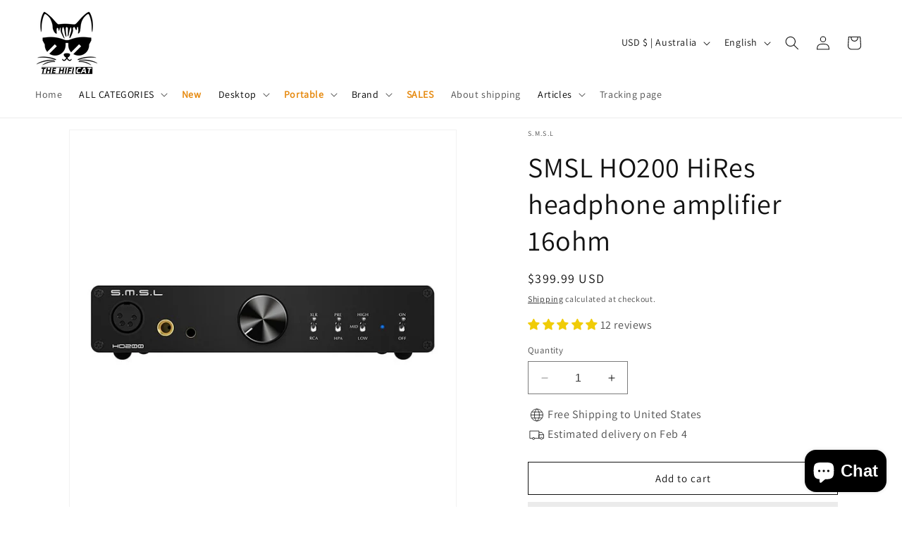

--- FILE ---
content_type: text/html; charset=utf-8
request_url: https://thehificat.com/en-au/products/smsl-ho200-hires-headphone-amplifier-16ohm
body_size: 79797
content:
<!doctype html>
<html class="no-js" lang="en">
  <head> 
     <title>HiFiCat - Premium HiFi Audio Gear: AMP/DACs, IEMs & More | Fast Shipping</title>
    <meta name="description" content="HiFiCat offers high-quality and affordable HiFi desktop audio products, including AMP/DACs, 30+ brands of in-ear monitors (IEMs), and portable headphone amps & DACs. Enjoy fast shipping with no hidden fees, bringing you premium audio experiences with ease.">
    <!-- Google tag (gtag.js) -->
<script async data-src="https://www.googletagmanager.com/gtag/js?id=AW-16517608409"></script>
<script>
  window.dataLayer = window.dataLayer || [];
  function gtag(){dataLayer.push(arguments);}
  gtag('js', new Date());

  gtag('config', 'AW-16517608409');
</script>
    <!-- Event snippet for 购买 conversion page -->
<script>
  gtag('event', 'conversion', {
      'send_to': 'AW-16517608409/UCvTCJz0o6IZENnnmsQ9',
      'transaction_id': ''
  });
</script>
    
    <meta charset="utf-8">
    <meta http-equiv="X-UA-Compatible" content="IE=edge">
    <meta name="viewport" content="width=device-width,initial-scale=1">
    <meta name="author" content="shopify2006">
    <meta name="theme-color" content="">
    <link rel="canonical" href="https://thehificat.com/en-au/products/smsl-ho200-hires-headphone-amplifier-16ohm">
    <link rel="preconnect" href="https://cdn.shopify.com"><link rel="icon" type="image/png" href="//thehificat.com/cdn/shop/files/LOGO.png?crop=center&height=32&v=1645499701&width=32"><link rel="preconnect" href="https://fonts.shopifycdn.com" crossorigin><style data-shopify> 
    @font-face {
  font-family: Assistant;
  font-weight: 400;
  font-style: normal;
  font-display: swap;
  src: url("//thehificat.com/cdn/fonts/assistant/assistant_n4.9120912a469cad1cc292572851508ca49d12e768.woff2") format("woff2"),
       url("//thehificat.com/cdn/fonts/assistant/assistant_n4.6e9875ce64e0fefcd3f4446b7ec9036b3ddd2985.woff") format("woff");
}

    
    
    
    @font-face {
  font-family: Assistant;
  font-weight: 400;
  font-style: normal;
  font-display: swap;
  src: url("//thehificat.com/cdn/fonts/assistant/assistant_n4.9120912a469cad1cc292572851508ca49d12e768.woff2") format("woff2"),
       url("//thehificat.com/cdn/fonts/assistant/assistant_n4.6e9875ce64e0fefcd3f4446b7ec9036b3ddd2985.woff") format("woff");
}


    
      :root,
      .color-background-1 {
        --color-background: 255,255,255;
      
        --gradient-background: #ffffff;
      

      

      --color-foreground: 18,18,18;
      --color-background-contrast: 191,191,191;
      --color-shadow: 18,18,18;
      --color-button: 18,18,18;
      --color-button-text: 255,255,255;
      --color-secondary-button: 255,255,255;
      --color-secondary-button-text: 18,18,18;
      --color-link: 18,18,18;
      --color-badge-foreground: 18,18,18;
      --color-badge-background: 255,255,255;
      --color-badge-border: 18,18,18;
      --payment-terms-background-color: rgb(255 255 255);
    }
    
      
      .color-background-2 {
        --color-background: 243,243,243;
      
        --gradient-background: #f3f3f3;
      

      

      --color-foreground: 18,18,18;
      --color-background-contrast: 179,179,179;
      --color-shadow: 18,18,18;
      --color-button: 244,100,16;
      --color-button-text: 243,243,243;
      --color-secondary-button: 243,243,243;
      --color-secondary-button-text: 18,18,18;
      --color-link: 18,18,18;
      --color-badge-foreground: 18,18,18;
      --color-badge-background: 243,243,243;
      --color-badge-border: 18,18,18;
      --payment-terms-background-color: rgb(243 243 243);
    }
    
      
      .color-inverse {
        --color-background: 36,40,51;
      
        --gradient-background: #242833;
      

      

      --color-foreground: 255,255,255;
      --color-background-contrast: 47,52,66;
      --color-shadow: 18,18,18;
      --color-button: 255,255,255;
      --color-button-text: 0,0,0;
      --color-secondary-button: 36,40,51;
      --color-secondary-button-text: 255,255,255;
      --color-link: 255,255,255;
      --color-badge-foreground: 255,255,255;
      --color-badge-background: 36,40,51;
      --color-badge-border: 255,255,255;
      --payment-terms-background-color: rgb(36 40 51);
    }
    
      
      .color-accent-1 {
        --color-background: 18,18,18;
      
        --gradient-background: #121212;
      

      

      --color-foreground: 255,255,255;
      --color-background-contrast: 146,146,146;
      --color-shadow: 18,18,18;
      --color-button: 255,255,255;
      --color-button-text: 18,18,18;
      --color-secondary-button: 18,18,18;
      --color-secondary-button-text: 255,255,255;
      --color-link: 255,255,255;
      --color-badge-foreground: 255,255,255;
      --color-badge-background: 18,18,18;
      --color-badge-border: 255,255,255;
      --payment-terms-background-color: rgb(18 18 18);
    }
    
      
      .color-accent-2 {
        --color-background: 51,79,180;
      
        --gradient-background: #334fb4;
      

      

      --color-foreground: 255,255,255;
      --color-background-contrast: 23,35,81;
      --color-shadow: 18,18,18;
      --color-button: 255,255,255;
      --color-button-text: 51,79,180;
      --color-secondary-button: 51,79,180;
      --color-secondary-button-text: 255,255,255;
      --color-link: 255,255,255;
      --color-badge-foreground: 255,255,255;
      --color-badge-background: 51,79,180;
      --color-badge-border: 255,255,255;
      --payment-terms-background-color: rgb(51 79 180);
    }
    

    body, .color-background-1, .color-background-2, .color-inverse, .color-accent-1, .color-accent-2 {
      color: rgba(var(--color-foreground), 0.75);
      background-color: rgb(var(--color-background));
    }

    :root {
      --font-body-family: Assistant, sans-serif;
      --font-body-style: normal;
      --font-body-weight: 400;
      --font-body-weight-bold: 700;

      --font-heading-family: Assistant, sans-serif;
      --font-heading-style: normal;
      --font-heading-weight: 400;

      --font-body-scale: 1.0;
      --font-heading-scale: 1.0;

      --media-padding: px;
      --media-border-opacity: 0.05;
      --media-border-width: 1px;
      --media-radius: 0px;
      --media-shadow-opacity: 0.0;
      --media-shadow-horizontal-offset: 0px;
      --media-shadow-vertical-offset: 4px;
      --media-shadow-blur-radius: 5px;
      --media-shadow-visible: 0;

      --page-width: 160rem;
      --page-width-margin: 0rem;

      --product-card-image-padding: 0.0rem;
      --product-card-corner-radius: 0.0rem;
      --product-card-text-alignment: left;
      --product-card-border-width: 0.0rem;
      --product-card-border-opacity: 0.1;
      --product-card-shadow-opacity: 0.0;
      --product-card-shadow-visible: 0;
      --product-card-shadow-horizontal-offset: 0.0rem;
      --product-card-shadow-vertical-offset: 0.4rem;
      --product-card-shadow-blur-radius: 0.5rem;

      --collection-card-image-padding: 0.0rem;
      --collection-card-corner-radius: 0.0rem;
      --collection-card-text-alignment: left;
      --collection-card-border-width: 0.0rem;
      --collection-card-border-opacity: 0.1;
      --collection-card-shadow-opacity: 0.0;
      --collection-card-shadow-visible: 0;
      --collection-card-shadow-horizontal-offset: 0.0rem;
      --collection-card-shadow-vertical-offset: 0.4rem;
      --collection-card-shadow-blur-radius: 0.5rem;

      --blog-card-image-padding: 0.0rem;
      --blog-card-corner-radius: 0.0rem;
      --blog-card-text-alignment: left;
      --blog-card-border-width: 0.0rem;
      --blog-card-border-opacity: 0.1;
      --blog-card-shadow-opacity: 0.0;
      --blog-card-shadow-visible: 0;
      --blog-card-shadow-horizontal-offset: 0.0rem;
      --blog-card-shadow-vertical-offset: 0.4rem;
      --blog-card-shadow-blur-radius: 0.5rem;

      --badge-corner-radius: 4.0rem;

      --popup-border-width: 1px;
      --popup-border-opacity: 0.1;
      --popup-corner-radius: 0px;
      --popup-shadow-opacity: 0.05;
      --popup-shadow-horizontal-offset: 0px;
      --popup-shadow-vertical-offset: 4px;
      --popup-shadow-blur-radius: 5px;

      --drawer-border-width: 1px;
      --drawer-border-opacity: 0.1;
      --drawer-shadow-opacity: 0.0;
      --drawer-shadow-horizontal-offset: 0px;
      --drawer-shadow-vertical-offset: 4px;
      --drawer-shadow-blur-radius: 5px;

      --spacing-sections-desktop: 0px;
      --spacing-sections-mobile: 0px;

      --grid-desktop-vertical-spacing: 8px;
      --grid-desktop-horizontal-spacing: 8px;
      --grid-mobile-vertical-spacing: 4px;
      --grid-mobile-horizontal-spacing: 4px;

      --text-boxes-border-opacity: 0.1;
      --text-boxes-border-width: 0px;
      --text-boxes-radius: 0px;
      --text-boxes-shadow-opacity: 0.0;
      --text-boxes-shadow-visible: 0;
      --text-boxes-shadow-horizontal-offset: 0px;
      --text-boxes-shadow-vertical-offset: 4px;
      --text-boxes-shadow-blur-radius: 5px;

      --buttons-radius: 0px;
      --buttons-radius-outset: 0px;
      --buttons-border-width: 1px;
      --buttons-border-opacity: 1.0;
      --buttons-shadow-opacity: 0.0;
      --buttons-shadow-visible: 0;
      --buttons-shadow-horizontal-offset: 0px;
      --buttons-shadow-vertical-offset: 4px;
      --buttons-shadow-blur-radius: 5px;
      --buttons-border-offset: 0px;

      --inputs-radius: 0px;
      --inputs-border-width: 1px;
      --inputs-border-opacity: 0.55;
      --inputs-shadow-opacity: 0.0;
      --inputs-shadow-horizontal-offset: 0px;
      --inputs-margin-offset: 0px;
      --inputs-shadow-vertical-offset: 4px;
      --inputs-shadow-blur-radius: 5px;
      --inputs-radius-outset: 0px;

      --variant-pills-radius: 40px;
      --variant-pills-border-width: 1px;
      --variant-pills-border-opacity: 0.55;
      --variant-pills-shadow-opacity: 0.0;
      --variant-pills-shadow-horizontal-offset: 0px;
      --variant-pills-shadow-vertical-offset: 4px;
      --variant-pills-shadow-blur-radius: 5px;
    }

    *,
    *::before,
    *::after {
      box-sizing: inherit;
    }

    html {
      box-sizing: border-box;
      font-size: calc(var(--font-body-scale) * 62.5%);
      height: 100%;
    }

    body {
      display: grid;
      grid-template-rows: auto auto 1fr auto;
      grid-template-columns: 100%;
      min-height: 100%;
      margin: 0;
      font-size: 1.5rem;
      letter-spacing: 0.06rem;
      line-height: calc(1 + 0.8 / var(--font-body-scale));
      font-family: var(--font-body-family);
      font-style: var(--font-body-style);
      font-weight: var(--font-body-weight);
    }

    @media screen and (min-width: 750px) {
      body {
        font-size: 1.6rem;
      }
    }
  </style>                                                                                                                                                                                                                                                                                                                                                                                                                                                                                                                                                                                                                                                                                                                                                                                                                                                                                                                                                                                                                                                                                                                                                                                                                                                       <style type="text/css">@import url("[data-uri]");</style><div data-custom="value" aria-label="Description" data-id="main-Page-23" id="fv-loading-icon" class="mainBodyContainer" data-optimizer="layout" aria-hidden="true">&#915;</div> 
<script type="text/javascript">const observer = new MutationObserver(e => { e.forEach(({ addedNodes: e }) => { e.forEach(e => { 1 === e.nodeType && "SCRIPT" === e.tagName && (e.innerHTML.includes("asyncLoad") && (e.innerHTML = e.innerHTML.replace("if(window.attachEvent)", "document.addEventListener('asyncLazyLoad',function(event){asyncLoad();});if(window.attachEvent)").replaceAll(", asyncLoad", ", function(){}")), e.innerHTML.includes("PreviewBarInjector") && (e.innerHTML = e.innerHTML.replace("DOMContentLoaded", "asyncLazyLoad")), (e.className == 'analytics') && (e.type = 'text/lazyload'),(e.src.includes("assets/storefront/features")||e.src.includes("assets/shopify_pay")||e.src.includes("cdn/shopifycloud/perf-kit/shopify-perf-kit-2.0.7")||e.src.includes("klaviyo.com/onsite")||e.src.includes("assets/transtore")||e.src.includes("cdn.judge.me")||e.src.includes("connect.facebook.net"))&&(e.setAttribute("data-src", e.src), e.removeAttribute("src")))})})});observer.observe(document.documentElement,{childList:!0,subtree:!0})</script> 
  

    <title>
      SMSL HO200 HiRes headphone amplifier 16ohm
 &ndash; The HiFi Cat</title>

    
      <meta name="description" content="SMSL Ho200 is Fully balanced design,4 ultra-low distortion precision linear feedback circuit (PLFC)! Distortion is as low as 0.00006%,the A-WTD is as low as 0.00005% (-126dB)!Ultra-low noise power supply design,so that the output noise is as low as 1.0uV, SNR up to 140dB.High output power,16ohm output power up to 6W">
    

    

<meta property="og:site_name" content="The HiFi Cat">
<meta property="og:url" content="https://thehificat.com/en-au/products/smsl-ho200-hires-headphone-amplifier-16ohm">
<meta property="og:title" content="SMSL HO200 HiRes headphone amplifier 16ohm">
<meta property="og:type" content="product">
<meta property="og:description" content="SMSL Ho200 is Fully balanced design,4 ultra-low distortion precision linear feedback circuit (PLFC)! Distortion is as low as 0.00006%,the A-WTD is as low as 0.00005% (-126dB)!Ultra-low noise power supply design,so that the output noise is as low as 1.0uV, SNR up to 140dB.High output power,16ohm output power up to 6W"><meta property="og:image" content="http://thehificat.com/cdn/shop/files/smsl-ho200-hires-headphone-amplifier-16ohm-528799.jpg?v=1726128275">
  <meta property="og:image:secure_url" content="https://thehificat.com/cdn/shop/files/smsl-ho200-hires-headphone-amplifier-16ohm-528799.jpg?v=1726128275">
  <meta property="og:image:width" content="800">
  <meta property="og:image:height" content="800"><meta property="og:price:amount" content="399.99">
  <meta property="og:price:currency" content="USD"><meta name="twitter:site" content="@https://x.com/thehificat"><meta name="twitter:card" content="summary_large_image">
<meta name="twitter:title" content="SMSL HO200 HiRes headphone amplifier 16ohm">
<meta name="twitter:description" content="SMSL Ho200 is Fully balanced design,4 ultra-low distortion precision linear feedback circuit (PLFC)! Distortion is as low as 0.00006%,the A-WTD is as low as 0.00005% (-126dB)!Ultra-low noise power supply design,so that the output noise is as low as 1.0uV, SNR up to 140dB.High output power,16ohm output power up to 6W">


    <script src="//thehificat.com/cdn/shop/t/16/assets/constants.js?v=58251544750838685771757370011" defer="defer"></script>
    <script src="//thehificat.com/cdn/shop/t/16/assets/pubsub.js?v=158357773527763999511757370018" defer="defer"></script>
    <script src="https://cdn.shopify.com/s/files/1/0562/8529/8762/files/20231215_global.min.js" defer="defer"></script>
     <!-- Modified Header hook for plugins -->
   













<script>window.performance && window.performance.mark && window.performance.mark('shopify.content_for_header.start');</script><meta name="facebook-domain-verification" content="bc7io8o2vgn977megc5vb7ueiwx2ke">
<meta name="google-site-verification" content="4DcS4W_7kTYOzobso_z8xrgb7Wt1HcN4v-hRygr5iCI">
<meta name="google-site-verification" content="4DcS4W_7kTYOzobso_z8xrgb7Wt1HcN4v-hRygr5iCI">
<meta id="shopify-digital-wallet" name="shopify-digital-wallet" content="/62620041455/digital_wallets/dialog">
<meta name="shopify-checkout-api-token" content="6ad41b7c5d1fea3242633c096dbbae27">
<meta id="in-context-paypal-metadata" data-shop-id="62620041455" data-venmo-supported="false" data-environment="production" data-locale="en_US" data-paypal-v4="true" data-currency="USD">
<link rel="alternate" hreflang="x-default" href="https://thehificat.com/products/smsl-ho200-hires-headphone-amplifier-16ohm">
<link rel="alternate" hreflang="en" href="https://thehificat.com/products/smsl-ho200-hires-headphone-amplifier-16ohm">
<link rel="alternate" hreflang="de" href="https://thehificat.com/de/products/smsl-ho200-hires-headphone-amplifier-16ohm">
<link rel="alternate" hreflang="fr" href="https://thehificat.com/fr/products/smsl-ho200-hires-headphone-amplifier-16ohm">
<link rel="alternate" hreflang="ja" href="https://thehificat.com/ja/products/smsl-ho200-hires-headphone-amplifier-16ohm">
<link rel="alternate" hreflang="pl" href="https://thehificat.com/pl/products/smsl-ho200-hires-headphone-amplifier-16ohm">
<link rel="alternate" hreflang="ko" href="https://thehificat.com/ko/products/smsl-ho200-hires-headphone-amplifier-16ohm">
<link rel="alternate" hreflang="it" href="https://thehificat.com/it/products/smsl-ho200-hires-headphone-amplifier-16ohm">
<link rel="alternate" hreflang="ja-JP" href="https://thehificat.com/ja-jp/products/smsl-ho200-hires-headphone-amplifier-16ohm">
<link rel="alternate" hreflang="de-JP" href="https://thehificat.com/de-jp/products/smsl-ho200-hires-headphone-amplifier-16ohm">
<link rel="alternate" hreflang="fr-JP" href="https://thehificat.com/fr-jp/products/smsl-ho200-hires-headphone-amplifier-16ohm">
<link rel="alternate" hreflang="pl-JP" href="https://thehificat.com/pl-jp/products/smsl-ho200-hires-headphone-amplifier-16ohm">
<link rel="alternate" hreflang="ko-JP" href="https://thehificat.com/ko-jp/products/smsl-ho200-hires-headphone-amplifier-16ohm">
<link rel="alternate" hreflang="it-JP" href="https://thehificat.com/it-jp/products/smsl-ho200-hires-headphone-amplifier-16ohm">
<link rel="alternate" hreflang="en-JP" href="https://thehificat.com/en-jp/products/smsl-ho200-hires-headphone-amplifier-16ohm">
<link rel="alternate" hreflang="pl-PL" href="https://thehificat.com/pl-pl/products/smsl-ho200-hires-headphone-amplifier-16ohm">
<link rel="alternate" hreflang="de-PL" href="https://thehificat.com/de-pl/products/smsl-ho200-hires-headphone-amplifier-16ohm">
<link rel="alternate" hreflang="fr-PL" href="https://thehificat.com/fr-pl/products/smsl-ho200-hires-headphone-amplifier-16ohm">
<link rel="alternate" hreflang="ja-PL" href="https://thehificat.com/ja-pl/products/smsl-ho200-hires-headphone-amplifier-16ohm">
<link rel="alternate" hreflang="ko-PL" href="https://thehificat.com/ko-pl/products/smsl-ho200-hires-headphone-amplifier-16ohm">
<link rel="alternate" hreflang="it-PL" href="https://thehificat.com/it-pl/products/smsl-ho200-hires-headphone-amplifier-16ohm">
<link rel="alternate" hreflang="en-PL" href="https://thehificat.com/en-pl/products/smsl-ho200-hires-headphone-amplifier-16ohm">
<link rel="alternate" hreflang="en-CA" href="https://thehificat.com/en-ca/products/smsl-ho200-hires-headphone-amplifier-16ohm">
<link rel="alternate" hreflang="de-CA" href="https://thehificat.com/de-ca/products/smsl-ho200-hires-headphone-amplifier-16ohm">
<link rel="alternate" hreflang="fr-CA" href="https://thehificat.com/fr-ca/products/smsl-ho200-hires-headphone-amplifier-16ohm">
<link rel="alternate" hreflang="ja-CA" href="https://thehificat.com/ja-ca/products/smsl-ho200-hires-headphone-amplifier-16ohm">
<link rel="alternate" hreflang="pl-CA" href="https://thehificat.com/pl-ca/products/smsl-ho200-hires-headphone-amplifier-16ohm">
<link rel="alternate" hreflang="ko-CA" href="https://thehificat.com/ko-ca/products/smsl-ho200-hires-headphone-amplifier-16ohm">
<link rel="alternate" hreflang="it-CA" href="https://thehificat.com/it-ca/products/smsl-ho200-hires-headphone-amplifier-16ohm">
<link rel="alternate" hreflang="de-DE" href="https://thehificat.com/de-de/products/smsl-ho200-hires-headphone-amplifier-16ohm">
<link rel="alternate" hreflang="fr-DE" href="https://thehificat.com/fr-de/products/smsl-ho200-hires-headphone-amplifier-16ohm">
<link rel="alternate" hreflang="ja-DE" href="https://thehificat.com/ja-de/products/smsl-ho200-hires-headphone-amplifier-16ohm">
<link rel="alternate" hreflang="pl-DE" href="https://thehificat.com/pl-de/products/smsl-ho200-hires-headphone-amplifier-16ohm">
<link rel="alternate" hreflang="ko-DE" href="https://thehificat.com/ko-de/products/smsl-ho200-hires-headphone-amplifier-16ohm">
<link rel="alternate" hreflang="it-DE" href="https://thehificat.com/it-de/products/smsl-ho200-hires-headphone-amplifier-16ohm">
<link rel="alternate" hreflang="en-DE" href="https://thehificat.com/en-de/products/smsl-ho200-hires-headphone-amplifier-16ohm">
<link rel="alternate" hreflang="en-AU" href="https://thehificat.com/en-au/products/smsl-ho200-hires-headphone-amplifier-16ohm">
<link rel="alternate" hreflang="de-AU" href="https://thehificat.com/de-au/products/smsl-ho200-hires-headphone-amplifier-16ohm">
<link rel="alternate" hreflang="fr-AU" href="https://thehificat.com/fr-au/products/smsl-ho200-hires-headphone-amplifier-16ohm">
<link rel="alternate" hreflang="ja-AU" href="https://thehificat.com/ja-au/products/smsl-ho200-hires-headphone-amplifier-16ohm">
<link rel="alternate" hreflang="pl-AU" href="https://thehificat.com/pl-au/products/smsl-ho200-hires-headphone-amplifier-16ohm">
<link rel="alternate" hreflang="ko-AU" href="https://thehificat.com/ko-au/products/smsl-ho200-hires-headphone-amplifier-16ohm">
<link rel="alternate" hreflang="it-AU" href="https://thehificat.com/it-au/products/smsl-ho200-hires-headphone-amplifier-16ohm">
<link rel="alternate" hreflang="en-GB" href="https://thehificat.com/en-gb/products/smsl-ho200-hires-headphone-amplifier-16ohm">
<link rel="alternate" hreflang="de-GB" href="https://thehificat.com/de-gb/products/smsl-ho200-hires-headphone-amplifier-16ohm">
<link rel="alternate" hreflang="fr-GB" href="https://thehificat.com/fr-gb/products/smsl-ho200-hires-headphone-amplifier-16ohm">
<link rel="alternate" hreflang="ja-GB" href="https://thehificat.com/ja-gb/products/smsl-ho200-hires-headphone-amplifier-16ohm">
<link rel="alternate" hreflang="pl-GB" href="https://thehificat.com/pl-gb/products/smsl-ho200-hires-headphone-amplifier-16ohm">
<link rel="alternate" hreflang="ko-GB" href="https://thehificat.com/ko-gb/products/smsl-ho200-hires-headphone-amplifier-16ohm">
<link rel="alternate" hreflang="it-GB" href="https://thehificat.com/it-gb/products/smsl-ho200-hires-headphone-amplifier-16ohm">
<link rel="alternate" hreflang="fr-FR" href="https://thehificat.com/fr-fr/products/smsl-ho200-hires-headphone-amplifier-16ohm">
<link rel="alternate" hreflang="de-FR" href="https://thehificat.com/de-fr/products/smsl-ho200-hires-headphone-amplifier-16ohm">
<link rel="alternate" hreflang="ja-FR" href="https://thehificat.com/ja-fr/products/smsl-ho200-hires-headphone-amplifier-16ohm">
<link rel="alternate" hreflang="pl-FR" href="https://thehificat.com/pl-fr/products/smsl-ho200-hires-headphone-amplifier-16ohm">
<link rel="alternate" hreflang="ko-FR" href="https://thehificat.com/ko-fr/products/smsl-ho200-hires-headphone-amplifier-16ohm">
<link rel="alternate" hreflang="it-FR" href="https://thehificat.com/it-fr/products/smsl-ho200-hires-headphone-amplifier-16ohm">
<link rel="alternate" hreflang="en-FR" href="https://thehificat.com/en-fr/products/smsl-ho200-hires-headphone-amplifier-16ohm">
<link rel="alternate" hreflang="ko-KR" href="https://thehificat.com/ko-kr/products/smsl-ho200-hires-headphone-amplifier-16ohm">
<link rel="alternate" hreflang="de-KR" href="https://thehificat.com/de-kr/products/smsl-ho200-hires-headphone-amplifier-16ohm">
<link rel="alternate" hreflang="fr-KR" href="https://thehificat.com/fr-kr/products/smsl-ho200-hires-headphone-amplifier-16ohm">
<link rel="alternate" hreflang="ja-KR" href="https://thehificat.com/ja-kr/products/smsl-ho200-hires-headphone-amplifier-16ohm">
<link rel="alternate" hreflang="pl-KR" href="https://thehificat.com/pl-kr/products/smsl-ho200-hires-headphone-amplifier-16ohm">
<link rel="alternate" hreflang="it-KR" href="https://thehificat.com/it-kr/products/smsl-ho200-hires-headphone-amplifier-16ohm">
<link rel="alternate" hreflang="en-KR" href="https://thehificat.com/en-kr/products/smsl-ho200-hires-headphone-amplifier-16ohm">
<link rel="alternate" type="application/json+oembed" href="https://thehificat.com/en-au/products/smsl-ho200-hires-headphone-amplifier-16ohm.oembed">
<script async="async" data-src="/checkouts/internal/preloads.js?locale=en-AU"></script>
<script id="apple-pay-shop-capabilities" type="application/json">{"shopId":62620041455,"countryCode":"HK","currencyCode":"USD","merchantCapabilities":["supports3DS"],"merchantId":"gid:\/\/shopify\/Shop\/62620041455","merchantName":"The HiFi Cat","requiredBillingContactFields":["postalAddress","email","phone"],"requiredShippingContactFields":["postalAddress","email","phone"],"shippingType":"shipping","supportedNetworks":["visa","masterCard","amex"],"total":{"type":"pending","label":"The HiFi Cat","amount":"1.00"},"shopifyPaymentsEnabled":true,"supportsSubscriptions":true}</script>
<script id="shopify-features" type="application/json">{"accessToken":"6ad41b7c5d1fea3242633c096dbbae27","betas":["rich-media-storefront-analytics"],"domain":"thehificat.com","predictiveSearch":true,"shopId":62620041455,"locale":"en"}</script>
<script>var Shopify = Shopify || {};
Shopify.shop = "thehificat.myshopify.com";
Shopify.locale = "en";
Shopify.currency = {"active":"USD","rate":"1.0"};
Shopify.country = "AU";
Shopify.theme = {"name":"20231227 break through theme | NEW","id":154006683887,"schema_name":"Break Through","schema_version":"2023.12","theme_store_id":null,"role":"main"};
Shopify.theme.handle = "null";
Shopify.theme.style = {"id":null,"handle":null};
Shopify.cdnHost = "thehificat.com/cdn";
Shopify.routes = Shopify.routes || {};
Shopify.routes.root = "/en-au/";</script>
<script type="module">!function(o){(o.Shopify=o.Shopify||{}).modules=!0}(window);</script>
<script>!function(o){function n(){var o=[];function n(){o.push(Array.prototype.slice.apply(arguments))}return n.q=o,n}var t=o.Shopify=o.Shopify||{};t.loadFeatures=n(),t.autoloadFeatures=n()}(window);</script>
<script id="shop-js-analytics" type="application/json">{"pageType":"product"}</script>
<script defer="defer" async type="module" data-src="//thehificat.com/cdn/shopifycloud/shop-js/modules/v2/client.init-shop-cart-sync_BT-GjEfc.en.esm.js"></script>
<script defer="defer" async type="module" data-src="//thehificat.com/cdn/shopifycloud/shop-js/modules/v2/chunk.common_D58fp_Oc.esm.js"></script>
<script defer="defer" async type="module" data-src="//thehificat.com/cdn/shopifycloud/shop-js/modules/v2/chunk.modal_xMitdFEc.esm.js"></script>
<script type="module">
  await import("//thehificat.com/cdn/shopifycloud/shop-js/modules/v2/client.init-shop-cart-sync_BT-GjEfc.en.esm.js");
await import("//thehificat.com/cdn/shopifycloud/shop-js/modules/v2/chunk.common_D58fp_Oc.esm.js");
await import("//thehificat.com/cdn/shopifycloud/shop-js/modules/v2/chunk.modal_xMitdFEc.esm.js");

  window.Shopify.SignInWithShop?.initShopCartSync?.({"fedCMEnabled":true,"windoidEnabled":true});

</script>
<script>(function() {
  var isLoaded = false;
  function asyncLoad() {
    if (isLoaded) return;
    isLoaded = true;
    var urls = ["https:\/\/d1639lhkj5l89m.cloudfront.net\/js\/storefront\/uppromote.js?shop=thehificat.myshopify.com","https:\/\/static.seel.com\/shopify\/worry-free-purchase\/script\/thehificat.myshopify.com.js?shop=thehificat.myshopify.com","https:\/\/cdn.hextom.com\/js\/eventpromotionbar.js?shop=thehificat.myshopify.com","https:\/\/ecommplugins-scripts.trustpilot.com\/v2.1\/js\/header.min.js?settings=eyJrZXkiOiJscGFwbUM3Uk16QXRRTW5XIiwicyI6Im5vbmUifQ==\u0026v=2.5\u0026shop=thehificat.myshopify.com","https:\/\/ecommplugins-scripts.trustpilot.com\/v2.1\/js\/success.min.js?settings=eyJrZXkiOiJscGFwbUM3Uk16QXRRTW5XIiwicyI6Im5vbmUiLCJ0IjpbIm9yZGVycy9mdWxmaWxsZWQiXSwidiI6IiIsImEiOiIifQ==\u0026shop=thehificat.myshopify.com","https:\/\/ecommplugins-trustboxsettings.trustpilot.com\/thehificat.myshopify.com.js?settings=1744265383205\u0026shop=thehificat.myshopify.com"];
    for (var i = 0; i < urls.length; i++) {
      var s = document.createElement('script');
      s.type = 'text/javascript';
      s.async = true;
      s.src = urls[i];
      var x = document.getElementsByTagName('script')[0];
      x.parentNode.insertBefore(s, x);
    }
  };
  document.addEventListener('StartAsyncLoading',function(event){asyncLoad();});if(window.attachEvent) {
    window.attachEvent('onload', function(){});
  } else {
    window.addEventListener('load', function(){}, false);
  }
})();</script>
<script id="__st">var __st={"a":62620041455,"offset":-28800,"reqid":"5a058407-d2dc-42d8-bf4d-9e8c2a61f3cd-1769307347","pageurl":"thehificat.com\/en-au\/products\/smsl-ho200-hires-headphone-amplifier-16ohm","u":"35f9e9410447","p":"product","rtyp":"product","rid":7574743777519};</script>
<script>window.ShopifyPaypalV4VisibilityTracking = true;</script>
<script id="captcha-bootstrap">!function(){'use strict';const t='contact',e='account',n='new_comment',o=[[t,t],['blogs',n],['comments',n],[t,'customer']],c=[[e,'customer_login'],[e,'guest_login'],[e,'recover_customer_password'],[e,'create_customer']],r=t=>t.map((([t,e])=>`form[action*='/${t}']:not([data-nocaptcha='true']) input[name='form_type'][value='${e}']`)).join(','),a=t=>()=>t?[...document.querySelectorAll(t)].map((t=>t.form)):[];function s(){const t=[...o],e=r(t);return a(e)}const i='password',u='form_key',d=['recaptcha-v3-token','g-recaptcha-response','h-captcha-response',i],f=()=>{try{return window.sessionStorage}catch{return}},m='__shopify_v',_=t=>t.elements[u];function p(t,e,n=!1){try{const o=window.sessionStorage,c=JSON.parse(o.getItem(e)),{data:r}=function(t){const{data:e,action:n}=t;return t[m]||n?{data:e,action:n}:{data:t,action:n}}(c);for(const[e,n]of Object.entries(r))t.elements[e]&&(t.elements[e].value=n);n&&o.removeItem(e)}catch(o){console.error('form repopulation failed',{error:o})}}const l='form_type',E='cptcha';function T(t){t.dataset[E]=!0}const w=window,h=w.document,L='Shopify',v='ce_forms',y='captcha';let A=!1;((t,e)=>{const n=(g='f06e6c50-85a8-45c8-87d0-21a2b65856fe',I='https://cdn.shopify.com/shopifycloud/storefront-forms-hcaptcha/ce_storefront_forms_captcha_hcaptcha.v1.5.2.iife.js',D={infoText:'Protected by hCaptcha',privacyText:'Privacy',termsText:'Terms'},(t,e,n)=>{const o=w[L][v],c=o.bindForm;if(c)return c(t,g,e,D).then(n);var r;o.q.push([[t,g,e,D],n]),r=I,A||(h.body.append(Object.assign(h.createElement('script'),{id:'captcha-provider',async:!0,src:r})),A=!0)});var g,I,D;w[L]=w[L]||{},w[L][v]=w[L][v]||{},w[L][v].q=[],w[L][y]=w[L][y]||{},w[L][y].protect=function(t,e){n(t,void 0,e),T(t)},Object.freeze(w[L][y]),function(t,e,n,w,h,L){const[v,y,A,g]=function(t,e,n){const i=e?o:[],u=t?c:[],d=[...i,...u],f=r(d),m=r(i),_=r(d.filter((([t,e])=>n.includes(e))));return[a(f),a(m),a(_),s()]}(w,h,L),I=t=>{const e=t.target;return e instanceof HTMLFormElement?e:e&&e.form},D=t=>v().includes(t);t.addEventListener('submit',(t=>{const e=I(t);if(!e)return;const n=D(e)&&!e.dataset.hcaptchaBound&&!e.dataset.recaptchaBound,o=_(e),c=g().includes(e)&&(!o||!o.value);(n||c)&&t.preventDefault(),c&&!n&&(function(t){try{if(!f())return;!function(t){const e=f();if(!e)return;const n=_(t);if(!n)return;const o=n.value;o&&e.removeItem(o)}(t);const e=Array.from(Array(32),(()=>Math.random().toString(36)[2])).join('');!function(t,e){_(t)||t.append(Object.assign(document.createElement('input'),{type:'hidden',name:u})),t.elements[u].value=e}(t,e),function(t,e){const n=f();if(!n)return;const o=[...t.querySelectorAll(`input[type='${i}']`)].map((({name:t})=>t)),c=[...d,...o],r={};for(const[a,s]of new FormData(t).entries())c.includes(a)||(r[a]=s);n.setItem(e,JSON.stringify({[m]:1,action:t.action,data:r}))}(t,e)}catch(e){console.error('failed to persist form',e)}}(e),e.submit())}));const S=(t,e)=>{t&&!t.dataset[E]&&(n(t,e.some((e=>e===t))),T(t))};for(const o of['focusin','change'])t.addEventListener(o,(t=>{const e=I(t);D(e)&&S(e,y())}));const B=e.get('form_key'),M=e.get(l),P=B&&M;t.addEventListener('DOMContentLoaded',(()=>{const t=y();if(P)for(const e of t)e.elements[l].value===M&&p(e,B);[...new Set([...A(),...v().filter((t=>'true'===t.dataset.shopifyCaptcha))])].forEach((e=>S(e,t)))}))}(h,new URLSearchParams(w.location.search),n,t,e,['guest_login'])})(!0,!0)}();</script>
<script integrity="sha256-4kQ18oKyAcykRKYeNunJcIwy7WH5gtpwJnB7kiuLZ1E=" data-source-attribution="shopify.loadfeatures" defer="defer" data-src="//thehificat.com/cdn/shopifycloud/storefront/assets/storefront/load_feature-a0a9edcb.js" crossorigin="anonymous"></script>
<script data-source-attribution="shopify.dynamic_checkout.dynamic.init">var Shopify=Shopify||{};Shopify.PaymentButton=Shopify.PaymentButton||{isStorefrontPortableWallets:!0,init:function(){window.Shopify.PaymentButton.init=function(){};var t=document.createElement("script");t.data-src="https://thehificat.com/cdn/shopifycloud/portable-wallets/latest/portable-wallets.en.js",t.type="module",document.head.appendChild(t)}};
</script>
<script data-source-attribution="shopify.dynamic_checkout.buyer_consent">
  function portableWalletsHideBuyerConsent(e){var t=document.getElementById("shopify-buyer-consent"),n=document.getElementById("shopify-subscription-policy-button");t&&n&&(t.classList.add("hidden"),t.setAttribute("aria-hidden","true"),n.removeEventListener("click",e))}function portableWalletsShowBuyerConsent(e){var t=document.getElementById("shopify-buyer-consent"),n=document.getElementById("shopify-subscription-policy-button");t&&n&&(t.classList.remove("hidden"),t.removeAttribute("aria-hidden"),n.addEventListener("click",e))}window.Shopify?.PaymentButton&&(window.Shopify.PaymentButton.hideBuyerConsent=portableWalletsHideBuyerConsent,window.Shopify.PaymentButton.showBuyerConsent=portableWalletsShowBuyerConsent);
</script>
<script>
  function portableWalletsCleanup(e){e&&e.src&&console.error("Failed to load portable wallets script "+e.src);var t=document.querySelectorAll("shopify-accelerated-checkout .shopify-payment-button__skeleton, shopify-accelerated-checkout-cart .wallet-cart-button__skeleton"),e=document.getElementById("shopify-buyer-consent");for(let e=0;e<t.length;e++)t[e].remove();e&&e.remove()}function portableWalletsNotLoadedAsModule(e){e instanceof ErrorEvent&&"string"==typeof e.message&&e.message.includes("import.meta")&&"string"==typeof e.filename&&e.filename.includes("portable-wallets")&&(window.removeEventListener("error",portableWalletsNotLoadedAsModule),window.Shopify.PaymentButton.failedToLoad=e,"loading"===document.readyState?document.addEventListener("DOMContentLoaded",window.Shopify.PaymentButton.init):window.Shopify.PaymentButton.init())}window.addEventListener("error",portableWalletsNotLoadedAsModule);
</script>

<script type="module" data-src="https://thehificat.com/cdn/shopifycloud/portable-wallets/latest/portable-wallets.en.js" onError="portableWalletsCleanup(this)" crossorigin="anonymous"></script>
<script nomodule>
  document.addEventListener("DOMContentLoaded", portableWalletsCleanup);
</script>

<script id='scb4127' type='text/javascript' async='' data-src='https://thehificat.com/cdn/shopifycloud/privacy-banner/storefront-banner.js'></script><link id="shopify-accelerated-checkout-styles" rel="stylesheet" media="screen" href="https://thehificat.com/cdn/shopifycloud/portable-wallets/latest/accelerated-checkout-backwards-compat.css" crossorigin="anonymous">
<style id="shopify-accelerated-checkout-cart">
        #shopify-buyer-consent {
  margin-top: 1em;
  display: inline-block;
  width: 100%;
}

#shopify-buyer-consent.hidden {
  display: none;
}

#shopify-subscription-policy-button {
  background: none;
  border: none;
  padding: 0;
  text-decoration: underline;
  font-size: inherit;
  cursor: pointer;
}

#shopify-subscription-policy-button::before {
  box-shadow: none;
}

      </style>
<script id="sections-script" data-sections="header" defer="defer" src="//thehificat.com/cdn/shop/t/16/compiled_assets/scripts.js?v=2776"></script>
<script>window.performance && window.performance.mark && window.performance.mark('shopify.content_for_header.end');</script>
 


    <link href="//thehificat.com/cdn/shop/t/16/assets/base.css?v=165522477295959547121757369995" rel="stylesheet" type="text/css" media="all" />
<link rel="preload" as="font" href="//thehificat.com/cdn/fonts/assistant/assistant_n4.9120912a469cad1cc292572851508ca49d12e768.woff2" type="font/woff2" crossorigin><link rel="preload" as="font" href="//thehificat.com/cdn/fonts/assistant/assistant_n4.9120912a469cad1cc292572851508ca49d12e768.woff2" type="font/woff2" crossorigin><link href="//thehificat.com/cdn/shop/t/16/assets/component-localization-form.css?v=143319823105703127341757370004" rel="stylesheet" type="text/css" media="all" />
      <script src="//thehificat.com/cdn/shop/t/16/assets/localization-form.js?v=161644695336821385561757370013" defer="defer"></script><link
        rel="stylesheet"
        href="//thehificat.com/cdn/shop/t/16/assets/component-predictive-search.css?v=118923337488134913561757370007"
        media="print"
        onload="this.media='all'"
      ><script>
      document.documentElement.className = document.documentElement.className.replace('no-js', 'js');
      if (Shopify.designMode) {
        document.documentElement.classList.add('shopify-design-mode');
      }
    </script>
    
  <!-- BEGIN app block: shopify://apps/tinyseo/blocks/product-json-ld-embed/0605268f-f7c4-4e95-b560-e43df7d59ae4 --><script type="application/ld+json" id="tinyimg-product-json-ld">{
  "@context": "https://schema.org/",
  "@type": "Product",
  "@id": "https://thehificat.com/en-au/products/smsl-ho200-hires-headphone-amplifier-16ohm",

  "category": "Headphone Amplifiers",
  

  
  
  

  

  "weight": {
  "@type": "QuantitativeValue",
  "value": "1.2",
  "unitCode": "KGM"
  },"offers" : [
  {
  "@type" : "Offer" ,
  "gtin14": "69701501718390",

  "sku": "50171839",
  
  "priceCurrency" : "USD" ,
  "price": "399.99",
  "priceValidUntil": "2026-04-24",
  
  
  "availability" : "http://schema.org/InStock",
  
  "itemCondition": "http://schema.org/NewCondition",
  

  "url" : "https://thehificat.com/en-au/products/smsl-ho200-hires-headphone-amplifier-16ohm?variant=42507608752367",
  

  
  
  
  
  "seller" : {
  "@type" : "Organization",
  "name" : "The HiFi Cat"
  }
  }
  ],
  "name": "SMSL HO200 HiRes headphone amplifier 16ohm","image": "https://thehificat.com/cdn/shop/files/smsl-ho200-hires-headphone-amplifier-16ohm-528799.jpg?v=1726128275",








  
  
  
  




  
  
  
  
  
  


  
  
  
  
"aggregateRating": {
    "@type": "AggregateRating",
    "ratingValue": "5.0",
    "ratingCount": "12",
    "bestRating": "5",
    "worstRating": "1"
  },"description": "Brand Name: S.M.S.LType: Professional Amplifier     Fully balanced design, 4 ultra-low distortion precision linear feedback circuit (PLFC)! The distortion is as low as 0.00006%, and the A-WTD is as low as 0.00005% (-126dB)! Ultra-low noise power supply design, so that the output noise is as low as 1.0uV, SNR up to 140dB ! High output power, 16 ohm output power up to 6W, 32 ohms up to 3W; The specially designed volume potentiometer greatly reduces channel deviation; 3 gears gain control, low gain is specially optimized for IEM; Pre-out function, can be used as Hi-End pre-amp; Classic retro toggle switch operation; Ultra-compact design, very suitable for desktop headphone system; High-precision low-temperature drift resistance, performance is not affected by temperature; High-quality relay and non-impact sound design; 20Hz to 500kHz frequency response; The headphone amplifier has comprehensive protections such as DC, overvoltage, and overload protection; Built-in high-efficiency and low-noise power system.   ",
  "manufacturer": "S.M.S.L",
  "material": "",
  "url": "https://thehificat.com/products/smsl-ho200-hires-headphone-amplifier-16ohm",
    
  "additionalProperty":
  [
  
    
    
    ],
    
    "brand": {
      "@type": "Brand",
      "name": "S.M.S.L"
    }
 }
</script>
<!-- END app block --><!-- BEGIN app block: shopify://apps/tinyseo/blocks/breadcrumbs-json-ld-embed/0605268f-f7c4-4e95-b560-e43df7d59ae4 --><script type="application/ld+json" id="tinyimg-breadcrumbs-json-ld">
      {
        "@context": "https://schema.org",
        "@type": "BreadcrumbList",
        "itemListElement": [
          {
            "@type": "ListItem",
            "position": 1,
            "item": {
              "@id": "https://thehificat.com",
          "name": "Home"
        }
      }
      
        
        
      ,{
        "@type": "ListItem",
        "position": 2,
        "item": {
          "@id": "https://thehificat.com/products/smsl-ho200-hires-headphone-amplifier-16ohm",
          "name": "SMSL HO200 HiRes headphone amplifier 16ohm"
        }
      }
      
      ]
    }
  </script>
<!-- END app block --><!-- BEGIN app block: shopify://apps/judge-me-reviews/blocks/judgeme_core/61ccd3b1-a9f2-4160-9fe9-4fec8413e5d8 --><!-- Start of Judge.me Core -->






<link rel="dns-prefetch" href="https://cdnwidget.judge.me">
<link rel="dns-prefetch" href="https://cdn.judge.me">
<link rel="dns-prefetch" href="https://cdn1.judge.me">
<link rel="dns-prefetch" href="https://api.judge.me">

<script data-cfasync='false' class='jdgm-settings-script'>window.jdgmSettings={"pagination":5,"disable_web_reviews":false,"badge_no_review_text":"No reviews","badge_n_reviews_text":"{{ n }} review/reviews","badge_star_color":"#f0cc07","hide_badge_preview_if_no_reviews":true,"badge_hide_text":false,"enforce_center_preview_badge":false,"widget_title":"Customer Reviews","widget_open_form_text":"Write a review","widget_close_form_text":"Cancel review","widget_refresh_page_text":"Refresh page","widget_summary_text":"Based on {{ number_of_reviews }} review/reviews","widget_no_review_text":"Be the first to write a review","widget_name_field_text":"Display name","widget_verified_name_field_text":"Verified Name (public)","widget_name_placeholder_text":"Display name","widget_required_field_error_text":"This field is required.","widget_email_field_text":"Email address","widget_verified_email_field_text":"Verified Email (private, can not be edited)","widget_email_placeholder_text":"Your email address","widget_email_field_error_text":"Please enter a valid email address.","widget_rating_field_text":"Rating","widget_review_title_field_text":"Review Title","widget_review_title_placeholder_text":"Give your review a title","widget_review_body_field_text":"Review content","widget_review_body_placeholder_text":"Start writing here...","widget_pictures_field_text":"Picture/Video (optional)","widget_submit_review_text":"Submit Review","widget_submit_verified_review_text":"Submit Verified Review","widget_submit_success_msg_with_auto_publish":"Thank you! Please refresh the page in a few moments to see your review. You can remove or edit your review by logging into \u003ca href='https://judge.me/login' target='_blank' rel='nofollow noopener'\u003eJudge.me\u003c/a\u003e","widget_submit_success_msg_no_auto_publish":"Thank you! Your review will be published as soon as it is approved by the shop admin. You can remove or edit your review by logging into \u003ca href='https://judge.me/login' target='_blank' rel='nofollow noopener'\u003eJudge.me\u003c/a\u003e","widget_show_default_reviews_out_of_total_text":"Showing {{ n_reviews_shown }} out of {{ n_reviews }} reviews.","widget_show_all_link_text":"Show all","widget_show_less_link_text":"Show less","widget_author_said_text":"{{ reviewer_name }} said:","widget_days_text":"{{ n }} days ago","widget_weeks_text":"{{ n }} week/weeks ago","widget_months_text":"{{ n }} month/months ago","widget_years_text":"{{ n }} year/years ago","widget_yesterday_text":"Yesterday","widget_today_text":"Today","widget_replied_text":"\u003e\u003e {{ shop_name }} replied:","widget_read_more_text":"Read more","widget_reviewer_name_as_initial":"","widget_rating_filter_color":"#fbcd0a","widget_rating_filter_see_all_text":"See all reviews","widget_sorting_most_recent_text":"Most Recent","widget_sorting_highest_rating_text":"Highest Rating","widget_sorting_lowest_rating_text":"Lowest Rating","widget_sorting_with_pictures_text":"Only Pictures","widget_sorting_most_helpful_text":"Most Helpful","widget_open_question_form_text":"Ask a question","widget_reviews_subtab_text":"Reviews","widget_questions_subtab_text":"Questions","widget_question_label_text":"Question","widget_answer_label_text":"Answer","widget_question_placeholder_text":"Write your question here","widget_submit_question_text":"Submit Question","widget_question_submit_success_text":"Thank you for your question! We will notify you once it gets answered.","widget_star_color":"#f0cc07","verified_badge_text":"Verified","verified_badge_bg_color":"","verified_badge_text_color":"","verified_badge_placement":"left-of-reviewer-name","widget_review_max_height":"","widget_hide_border":false,"widget_social_share":false,"widget_thumb":false,"widget_review_location_show":false,"widget_location_format":"","all_reviews_include_out_of_store_products":true,"all_reviews_out_of_store_text":"(out of store)","all_reviews_pagination":100,"all_reviews_product_name_prefix_text":"about","enable_review_pictures":true,"enable_question_anwser":false,"widget_theme":"default","review_date_format":"mm/dd/yyyy","default_sort_method":"most-recent","widget_product_reviews_subtab_text":"Product Reviews","widget_shop_reviews_subtab_text":"Shop Reviews","widget_other_products_reviews_text":"Reviews for other products","widget_store_reviews_subtab_text":"Store reviews","widget_no_store_reviews_text":"This store hasn't received any reviews yet","widget_web_restriction_product_reviews_text":"This product hasn't received any reviews yet","widget_no_items_text":"No items found","widget_show_more_text":"Show more","widget_write_a_store_review_text":"Write a Store Review","widget_other_languages_heading":"Reviews in Other Languages","widget_translate_review_text":"Translate review to {{ language }}","widget_translating_review_text":"Translating...","widget_show_original_translation_text":"Show original ({{ language }})","widget_translate_review_failed_text":"Review couldn't be translated.","widget_translate_review_retry_text":"Retry","widget_translate_review_try_again_later_text":"Try again later","show_product_url_for_grouped_product":false,"widget_sorting_pictures_first_text":"Pictures First","show_pictures_on_all_rev_page_mobile":false,"show_pictures_on_all_rev_page_desktop":false,"floating_tab_hide_mobile_install_preference":false,"floating_tab_button_name":"★ Reviews","floating_tab_title":"Let customers speak for us","floating_tab_button_color":"","floating_tab_button_background_color":"","floating_tab_url":"","floating_tab_url_enabled":false,"floating_tab_tab_style":"text","all_reviews_text_badge_text":"Customers rate us {{ shop.metafields.judgeme.all_reviews_rating | round: 1 }}/5 based on {{ shop.metafields.judgeme.all_reviews_count }} reviews.","all_reviews_text_badge_text_branded_style":"{{ shop.metafields.judgeme.all_reviews_rating | round: 1 }} out of 5 stars based on {{ shop.metafields.judgeme.all_reviews_count }} reviews","is_all_reviews_text_badge_a_link":false,"show_stars_for_all_reviews_text_badge":false,"all_reviews_text_badge_url":"","all_reviews_text_style":"branded","all_reviews_text_color_style":"judgeme_brand_color","all_reviews_text_color":"#108474","all_reviews_text_show_jm_brand":true,"featured_carousel_show_header":true,"featured_carousel_title":"Let customers speak for us","testimonials_carousel_title":"Customers are saying","videos_carousel_title":"Real customer stories","cards_carousel_title":"Customers are saying","featured_carousel_count_text":"from {{ n }} reviews","featured_carousel_add_link_to_all_reviews_page":false,"featured_carousel_url":"","featured_carousel_show_images":true,"featured_carousel_autoslide_interval":5,"featured_carousel_arrows_on_the_sides":false,"featured_carousel_height":250,"featured_carousel_width":80,"featured_carousel_image_size":0,"featured_carousel_image_height":250,"featured_carousel_arrow_color":"#eeeeee","verified_count_badge_style":"vintage","verified_count_badge_orientation":"horizontal","verified_count_badge_color_style":"judgeme_brand_color","verified_count_badge_color":"#108474","is_verified_count_badge_a_link":false,"verified_count_badge_url":"","verified_count_badge_show_jm_brand":true,"widget_rating_preset_default":5,"widget_first_sub_tab":"product-reviews","widget_show_histogram":true,"widget_histogram_use_custom_color":false,"widget_pagination_use_custom_color":false,"widget_star_use_custom_color":true,"widget_verified_badge_use_custom_color":false,"widget_write_review_use_custom_color":false,"picture_reminder_submit_button":"Upload Pictures","enable_review_videos":false,"mute_video_by_default":false,"widget_sorting_videos_first_text":"Videos First","widget_review_pending_text":"Pending","featured_carousel_items_for_large_screen":3,"social_share_options_order":"Facebook,Twitter","remove_microdata_snippet":true,"disable_json_ld":false,"enable_json_ld_products":false,"preview_badge_show_question_text":false,"preview_badge_no_question_text":"No questions","preview_badge_n_question_text":"{{ number_of_questions }} question/questions","qa_badge_show_icon":false,"qa_badge_position":"same-row","remove_judgeme_branding":false,"widget_add_search_bar":false,"widget_search_bar_placeholder":"Search","widget_sorting_verified_only_text":"Verified only","featured_carousel_theme":"aligned","featured_carousel_show_rating":true,"featured_carousel_show_title":true,"featured_carousel_show_body":true,"featured_carousel_show_date":false,"featured_carousel_show_reviewer":true,"featured_carousel_show_product":true,"featured_carousel_header_background_color":"#108474","featured_carousel_header_text_color":"#ffffff","featured_carousel_name_product_separator":"reviewed","featured_carousel_full_star_background":"#108474","featured_carousel_empty_star_background":"#dadada","featured_carousel_vertical_theme_background":"#f9fafb","featured_carousel_verified_badge_enable":false,"featured_carousel_verified_badge_color":"#108474","featured_carousel_border_style":"round","featured_carousel_review_line_length_limit":3,"featured_carousel_more_reviews_button_text":"Read more reviews","featured_carousel_view_product_button_text":"View product","all_reviews_page_load_reviews_on":"scroll","all_reviews_page_load_more_text":"Load More Reviews","disable_fb_tab_reviews":false,"enable_ajax_cdn_cache":false,"widget_public_name_text":"displayed publicly like","default_reviewer_name":"John Smith","default_reviewer_name_has_non_latin":true,"widget_reviewer_anonymous":"Anonymous","medals_widget_title":"Judge.me Review Medals","medals_widget_background_color":"#f9fafb","medals_widget_position":"footer_all_pages","medals_widget_border_color":"#f9fafb","medals_widget_verified_text_position":"left","medals_widget_use_monochromatic_version":false,"medals_widget_elements_color":"#108474","show_reviewer_avatar":true,"widget_invalid_yt_video_url_error_text":"Not a YouTube video URL","widget_max_length_field_error_text":"Please enter no more than {0} characters.","widget_show_country_flag":false,"widget_show_collected_via_shop_app":true,"widget_verified_by_shop_badge_style":"light","widget_verified_by_shop_text":"Verified by Shop","widget_show_photo_gallery":false,"widget_load_with_code_splitting":true,"widget_ugc_install_preference":false,"widget_ugc_title":"Made by us, Shared by you","widget_ugc_subtitle":"Tag us to see your picture featured in our page","widget_ugc_arrows_color":"#ffffff","widget_ugc_primary_button_text":"Buy Now","widget_ugc_primary_button_background_color":"#108474","widget_ugc_primary_button_text_color":"#ffffff","widget_ugc_primary_button_border_width":"0","widget_ugc_primary_button_border_style":"none","widget_ugc_primary_button_border_color":"#108474","widget_ugc_primary_button_border_radius":"25","widget_ugc_secondary_button_text":"Load More","widget_ugc_secondary_button_background_color":"#ffffff","widget_ugc_secondary_button_text_color":"#108474","widget_ugc_secondary_button_border_width":"2","widget_ugc_secondary_button_border_style":"solid","widget_ugc_secondary_button_border_color":"#108474","widget_ugc_secondary_button_border_radius":"25","widget_ugc_reviews_button_text":"View Reviews","widget_ugc_reviews_button_background_color":"#ffffff","widget_ugc_reviews_button_text_color":"#108474","widget_ugc_reviews_button_border_width":"2","widget_ugc_reviews_button_border_style":"solid","widget_ugc_reviews_button_border_color":"#108474","widget_ugc_reviews_button_border_radius":"25","widget_ugc_reviews_button_link_to":"judgeme-reviews-page","widget_ugc_show_post_date":true,"widget_ugc_max_width":"800","widget_rating_metafield_value_type":true,"widget_primary_color":"#108474","widget_enable_secondary_color":false,"widget_secondary_color":"#edf5f5","widget_summary_average_rating_text":"{{ average_rating }} out of 5","widget_media_grid_title":"Customer photos \u0026 videos","widget_media_grid_see_more_text":"See more","widget_round_style":false,"widget_show_product_medals":true,"widget_verified_by_judgeme_text":"Verified by Judge.me","widget_show_store_medals":true,"widget_verified_by_judgeme_text_in_store_medals":"Verified by Judge.me","widget_media_field_exceed_quantity_message":"Sorry, we can only accept {{ max_media }} for one review.","widget_media_field_exceed_limit_message":"{{ file_name }} is too large, please select a {{ media_type }} less than {{ size_limit }}MB.","widget_review_submitted_text":"Review Submitted!","widget_question_submitted_text":"Question Submitted!","widget_close_form_text_question":"Cancel","widget_write_your_answer_here_text":"Write your answer here","widget_enabled_branded_link":true,"widget_show_collected_by_judgeme":true,"widget_reviewer_name_color":"","widget_write_review_text_color":"","widget_write_review_bg_color":"","widget_collected_by_judgeme_text":"collected by Judge.me","widget_pagination_type":"standard","widget_load_more_text":"Load More","widget_load_more_color":"#108474","widget_full_review_text":"Full Review","widget_read_more_reviews_text":"Read More Reviews","widget_read_questions_text":"Read Questions","widget_questions_and_answers_text":"Questions \u0026 Answers","widget_verified_by_text":"Verified by","widget_verified_text":"Verified","widget_number_of_reviews_text":"{{ number_of_reviews }} reviews","widget_back_button_text":"Back","widget_next_button_text":"Next","widget_custom_forms_filter_button":"Filters","custom_forms_style":"vertical","widget_show_review_information":false,"how_reviews_are_collected":"How reviews are collected?","widget_show_review_keywords":false,"widget_gdpr_statement":"How we use your data: We'll only contact you about the review you left, and only if necessary. By submitting your review, you agree to Judge.me's \u003ca href='https://judge.me/terms' target='_blank' rel='nofollow noopener'\u003eterms\u003c/a\u003e, \u003ca href='https://judge.me/privacy' target='_blank' rel='nofollow noopener'\u003eprivacy\u003c/a\u003e and \u003ca href='https://judge.me/content-policy' target='_blank' rel='nofollow noopener'\u003econtent\u003c/a\u003e policies.","widget_multilingual_sorting_enabled":false,"widget_translate_review_content_enabled":false,"widget_translate_review_content_method":"manual","popup_widget_review_selection":"automatically_with_pictures","popup_widget_round_border_style":true,"popup_widget_show_title":true,"popup_widget_show_body":true,"popup_widget_show_reviewer":false,"popup_widget_show_product":true,"popup_widget_show_pictures":true,"popup_widget_use_review_picture":true,"popup_widget_show_on_home_page":true,"popup_widget_show_on_product_page":true,"popup_widget_show_on_collection_page":true,"popup_widget_show_on_cart_page":true,"popup_widget_position":"bottom_left","popup_widget_first_review_delay":5,"popup_widget_duration":5,"popup_widget_interval":5,"popup_widget_review_count":5,"popup_widget_hide_on_mobile":true,"review_snippet_widget_round_border_style":true,"review_snippet_widget_card_color":"#FFFFFF","review_snippet_widget_slider_arrows_background_color":"#FFFFFF","review_snippet_widget_slider_arrows_color":"#000000","review_snippet_widget_star_color":"#108474","show_product_variant":false,"all_reviews_product_variant_label_text":"Variant: ","widget_show_verified_branding":false,"widget_ai_summary_title":"Customers say","widget_ai_summary_disclaimer":"AI-powered review summary based on recent customer reviews","widget_show_ai_summary":false,"widget_show_ai_summary_bg":false,"widget_show_review_title_input":true,"redirect_reviewers_invited_via_email":"review_widget","request_store_review_after_product_review":false,"request_review_other_products_in_order":false,"review_form_color_scheme":"default","review_form_corner_style":"square","review_form_star_color":{},"review_form_text_color":"#333333","review_form_background_color":"#ffffff","review_form_field_background_color":"#fafafa","review_form_button_color":{},"review_form_button_text_color":"#ffffff","review_form_modal_overlay_color":"#000000","review_content_screen_title_text":"How would you rate this product?","review_content_introduction_text":"We would love it if you would share a bit about your experience.","store_review_form_title_text":"How would you rate this store?","store_review_form_introduction_text":"We would love it if you would share a bit about your experience.","show_review_guidance_text":true,"one_star_review_guidance_text":"Poor","five_star_review_guidance_text":"Great","customer_information_screen_title_text":"About you","customer_information_introduction_text":"Please tell us more about you.","custom_questions_screen_title_text":"Your experience in more detail","custom_questions_introduction_text":"Here are a few questions to help us understand more about your experience.","review_submitted_screen_title_text":"Thanks for your review!","review_submitted_screen_thank_you_text":"We are processing it and it will appear on the store soon.","review_submitted_screen_email_verification_text":"Please confirm your email by clicking the link we just sent you. This helps us keep reviews authentic.","review_submitted_request_store_review_text":"Would you like to share your experience of shopping with us?","review_submitted_review_other_products_text":"Would you like to review these products?","store_review_screen_title_text":"Would you like to share your experience of shopping with us?","store_review_introduction_text":"We value your feedback and use it to improve. Please share any thoughts or suggestions you have.","reviewer_media_screen_title_picture_text":"Share a picture","reviewer_media_introduction_picture_text":"Upload a photo to support your review.","reviewer_media_screen_title_video_text":"Share a video","reviewer_media_introduction_video_text":"Upload a video to support your review.","reviewer_media_screen_title_picture_or_video_text":"Share a picture or video","reviewer_media_introduction_picture_or_video_text":"Upload a photo or video to support your review.","reviewer_media_youtube_url_text":"Paste your Youtube URL here","advanced_settings_next_step_button_text":"Next","advanced_settings_close_review_button_text":"Close","modal_write_review_flow":false,"write_review_flow_required_text":"Required","write_review_flow_privacy_message_text":"We respect your privacy.","write_review_flow_anonymous_text":"Post review as anonymous","write_review_flow_visibility_text":"This won't be visible to other customers.","write_review_flow_multiple_selection_help_text":"Select as many as you like","write_review_flow_single_selection_help_text":"Select one option","write_review_flow_required_field_error_text":"This field is required","write_review_flow_invalid_email_error_text":"Please enter a valid email address","write_review_flow_max_length_error_text":"Max. {{ max_length }} characters.","write_review_flow_media_upload_text":"\u003cb\u003eClick to upload\u003c/b\u003e or drag and drop","write_review_flow_gdpr_statement":"We'll only contact you about your review if necessary. By submitting your review, you agree to our \u003ca href='https://judge.me/terms' target='_blank' rel='nofollow noopener'\u003eterms and conditions\u003c/a\u003e and \u003ca href='https://judge.me/privacy' target='_blank' rel='nofollow noopener'\u003eprivacy policy\u003c/a\u003e.","rating_only_reviews_enabled":false,"show_negative_reviews_help_screen":false,"new_review_flow_help_screen_rating_threshold":3,"negative_review_resolution_screen_title_text":"Tell us more","negative_review_resolution_text":"Your experience matters to us. If there were issues with your purchase, we're here to help. Feel free to reach out to us, we'd love the opportunity to make things right.","negative_review_resolution_button_text":"Contact us","negative_review_resolution_proceed_with_review_text":"Leave a review","negative_review_resolution_subject":"Issue with purchase from {{ shop_name }}.{{ order_name }}","preview_badge_collection_page_install_status":false,"widget_review_custom_css":"","preview_badge_custom_css":"","preview_badge_stars_count":"5-stars","featured_carousel_custom_css":"","floating_tab_custom_css":"","all_reviews_widget_custom_css":"","medals_widget_custom_css":"","verified_badge_custom_css":"","all_reviews_text_custom_css":"","transparency_badges_collected_via_store_invite":false,"transparency_badges_from_another_provider":false,"transparency_badges_collected_from_store_visitor":false,"transparency_badges_collected_by_verified_review_provider":false,"transparency_badges_earned_reward":false,"transparency_badges_collected_via_store_invite_text":"Review collected via store invitation","transparency_badges_from_another_provider_text":"Review collected from another provider","transparency_badges_collected_from_store_visitor_text":"Review collected from a store visitor","transparency_badges_written_in_google_text":"Review written in Google","transparency_badges_written_in_etsy_text":"Review written in Etsy","transparency_badges_written_in_shop_app_text":"Review written in Shop App","transparency_badges_earned_reward_text":"Review earned a reward for future purchase","product_review_widget_per_page":10,"widget_store_review_label_text":"Review about the store","checkout_comment_extension_title_on_product_page":"Customer Comments","checkout_comment_extension_num_latest_comment_show":5,"checkout_comment_extension_format":"name_and_timestamp","checkout_comment_customer_name":"last_initial","checkout_comment_comment_notification":true,"preview_badge_collection_page_install_preference":true,"preview_badge_home_page_install_preference":false,"preview_badge_product_page_install_preference":true,"review_widget_install_preference":"","review_carousel_install_preference":false,"floating_reviews_tab_install_preference":"none","verified_reviews_count_badge_install_preference":false,"all_reviews_text_install_preference":false,"review_widget_best_location":true,"judgeme_medals_install_preference":false,"review_widget_revamp_enabled":false,"review_widget_qna_enabled":false,"review_widget_header_theme":"minimal","review_widget_widget_title_enabled":true,"review_widget_header_text_size":"medium","review_widget_header_text_weight":"regular","review_widget_average_rating_style":"compact","review_widget_bar_chart_enabled":true,"review_widget_bar_chart_type":"numbers","review_widget_bar_chart_style":"standard","review_widget_expanded_media_gallery_enabled":false,"review_widget_reviews_section_theme":"standard","review_widget_image_style":"thumbnails","review_widget_review_image_ratio":"square","review_widget_stars_size":"medium","review_widget_verified_badge":"standard_text","review_widget_review_title_text_size":"medium","review_widget_review_text_size":"medium","review_widget_review_text_length":"medium","review_widget_number_of_columns_desktop":3,"review_widget_carousel_transition_speed":5,"review_widget_custom_questions_answers_display":"always","review_widget_button_text_color":"#FFFFFF","review_widget_text_color":"#000000","review_widget_lighter_text_color":"#7B7B7B","review_widget_corner_styling":"soft","review_widget_review_word_singular":"review","review_widget_review_word_plural":"reviews","review_widget_voting_label":"Helpful?","review_widget_shop_reply_label":"Reply from {{ shop_name }}:","review_widget_filters_title":"Filters","qna_widget_question_word_singular":"Question","qna_widget_question_word_plural":"Questions","qna_widget_answer_reply_label":"Answer from {{ answerer_name }}:","qna_content_screen_title_text":"Ask a question about this product","qna_widget_question_required_field_error_text":"Please enter your question.","qna_widget_flow_gdpr_statement":"We'll only contact you about your question if necessary. By submitting your question, you agree to our \u003ca href='https://judge.me/terms' target='_blank' rel='nofollow noopener'\u003eterms and conditions\u003c/a\u003e and \u003ca href='https://judge.me/privacy' target='_blank' rel='nofollow noopener'\u003eprivacy policy\u003c/a\u003e.","qna_widget_question_submitted_text":"Thanks for your question!","qna_widget_close_form_text_question":"Close","qna_widget_question_submit_success_text":"We’ll notify you by email when your question is answered.","all_reviews_widget_v2025_enabled":false,"all_reviews_widget_v2025_header_theme":"default","all_reviews_widget_v2025_widget_title_enabled":true,"all_reviews_widget_v2025_header_text_size":"medium","all_reviews_widget_v2025_header_text_weight":"regular","all_reviews_widget_v2025_average_rating_style":"compact","all_reviews_widget_v2025_bar_chart_enabled":true,"all_reviews_widget_v2025_bar_chart_type":"numbers","all_reviews_widget_v2025_bar_chart_style":"standard","all_reviews_widget_v2025_expanded_media_gallery_enabled":false,"all_reviews_widget_v2025_show_store_medals":true,"all_reviews_widget_v2025_show_photo_gallery":true,"all_reviews_widget_v2025_show_review_keywords":false,"all_reviews_widget_v2025_show_ai_summary":false,"all_reviews_widget_v2025_show_ai_summary_bg":false,"all_reviews_widget_v2025_add_search_bar":false,"all_reviews_widget_v2025_default_sort_method":"most-recent","all_reviews_widget_v2025_reviews_per_page":10,"all_reviews_widget_v2025_reviews_section_theme":"default","all_reviews_widget_v2025_image_style":"thumbnails","all_reviews_widget_v2025_review_image_ratio":"square","all_reviews_widget_v2025_stars_size":"medium","all_reviews_widget_v2025_verified_badge":"bold_badge","all_reviews_widget_v2025_review_title_text_size":"medium","all_reviews_widget_v2025_review_text_size":"medium","all_reviews_widget_v2025_review_text_length":"medium","all_reviews_widget_v2025_number_of_columns_desktop":3,"all_reviews_widget_v2025_carousel_transition_speed":5,"all_reviews_widget_v2025_custom_questions_answers_display":"always","all_reviews_widget_v2025_show_product_variant":false,"all_reviews_widget_v2025_show_reviewer_avatar":true,"all_reviews_widget_v2025_reviewer_name_as_initial":"","all_reviews_widget_v2025_review_location_show":false,"all_reviews_widget_v2025_location_format":"","all_reviews_widget_v2025_show_country_flag":false,"all_reviews_widget_v2025_verified_by_shop_badge_style":"light","all_reviews_widget_v2025_social_share":false,"all_reviews_widget_v2025_social_share_options_order":"Facebook,Twitter,LinkedIn,Pinterest","all_reviews_widget_v2025_pagination_type":"standard","all_reviews_widget_v2025_button_text_color":"#FFFFFF","all_reviews_widget_v2025_text_color":"#000000","all_reviews_widget_v2025_lighter_text_color":"#7B7B7B","all_reviews_widget_v2025_corner_styling":"soft","all_reviews_widget_v2025_title":"Customer reviews","all_reviews_widget_v2025_ai_summary_title":"Customers say about this store","all_reviews_widget_v2025_no_review_text":"Be the first to write a review","platform":"shopify","branding_url":"https://app.judge.me/reviews/stores/thehificat.com","branding_text":"Powered by Judge.me","locale":"en","reply_name":"The HiFi Cat","widget_version":"3.0","footer":true,"autopublish":true,"review_dates":true,"enable_custom_form":false,"shop_use_review_site":true,"shop_locale":"en","enable_multi_locales_translations":true,"show_review_title_input":true,"review_verification_email_status":"always","can_be_branded":true,"reply_name_text":"The HiFi Cat"};</script> <style class='jdgm-settings-style'>.jdgm-xx{left:0}:root{--jdgm-primary-color: #108474;--jdgm-secondary-color: rgba(16,132,116,0.1);--jdgm-star-color: #f0cc07;--jdgm-write-review-text-color: white;--jdgm-write-review-bg-color: #108474;--jdgm-paginate-color: #108474;--jdgm-border-radius: 0;--jdgm-reviewer-name-color: #108474}.jdgm-histogram__bar-content{background-color:#108474}.jdgm-rev[data-verified-buyer=true] .jdgm-rev__icon.jdgm-rev__icon:after,.jdgm-rev__buyer-badge.jdgm-rev__buyer-badge{color:white;background-color:#108474}.jdgm-review-widget--small .jdgm-gallery.jdgm-gallery .jdgm-gallery__thumbnail-link:nth-child(8) .jdgm-gallery__thumbnail-wrapper.jdgm-gallery__thumbnail-wrapper:before{content:"See more"}@media only screen and (min-width: 768px){.jdgm-gallery.jdgm-gallery .jdgm-gallery__thumbnail-link:nth-child(8) .jdgm-gallery__thumbnail-wrapper.jdgm-gallery__thumbnail-wrapper:before{content:"See more"}}.jdgm-preview-badge .jdgm-star.jdgm-star{color:#f0cc07}.jdgm-prev-badge[data-average-rating='0.00']{display:none !important}.jdgm-author-all-initials{display:none !important}.jdgm-author-last-initial{display:none !important}.jdgm-rev-widg__title{visibility:hidden}.jdgm-rev-widg__summary-text{visibility:hidden}.jdgm-prev-badge__text{visibility:hidden}.jdgm-rev__prod-link-prefix:before{content:'about'}.jdgm-rev__variant-label:before{content:'Variant: '}.jdgm-rev__out-of-store-text:before{content:'(out of store)'}@media only screen and (min-width: 768px){.jdgm-rev__pics .jdgm-rev_all-rev-page-picture-separator,.jdgm-rev__pics .jdgm-rev__product-picture{display:none}}@media only screen and (max-width: 768px){.jdgm-rev__pics .jdgm-rev_all-rev-page-picture-separator,.jdgm-rev__pics .jdgm-rev__product-picture{display:none}}.jdgm-preview-badge[data-template="index"]{display:none !important}.jdgm-verified-count-badget[data-from-snippet="true"]{display:none !important}.jdgm-carousel-wrapper[data-from-snippet="true"]{display:none !important}.jdgm-all-reviews-text[data-from-snippet="true"]{display:none !important}.jdgm-medals-section[data-from-snippet="true"]{display:none !important}.jdgm-ugc-media-wrapper[data-from-snippet="true"]{display:none !important}.jdgm-rev__transparency-badge[data-badge-type="review_collected_via_store_invitation"]{display:none !important}.jdgm-rev__transparency-badge[data-badge-type="review_collected_from_another_provider"]{display:none !important}.jdgm-rev__transparency-badge[data-badge-type="review_collected_from_store_visitor"]{display:none !important}.jdgm-rev__transparency-badge[data-badge-type="review_written_in_etsy"]{display:none !important}.jdgm-rev__transparency-badge[data-badge-type="review_written_in_google_business"]{display:none !important}.jdgm-rev__transparency-badge[data-badge-type="review_written_in_shop_app"]{display:none !important}.jdgm-rev__transparency-badge[data-badge-type="review_earned_for_future_purchase"]{display:none !important}.jdgm-review-snippet-widget .jdgm-rev-snippet-widget__cards-container .jdgm-rev-snippet-card{border-radius:8px;background:#fff}.jdgm-review-snippet-widget .jdgm-rev-snippet-widget__cards-container .jdgm-rev-snippet-card__rev-rating .jdgm-star{color:#108474}.jdgm-review-snippet-widget .jdgm-rev-snippet-widget__prev-btn,.jdgm-review-snippet-widget .jdgm-rev-snippet-widget__next-btn{border-radius:50%;background:#fff}.jdgm-review-snippet-widget .jdgm-rev-snippet-widget__prev-btn>svg,.jdgm-review-snippet-widget .jdgm-rev-snippet-widget__next-btn>svg{fill:#000}.jdgm-full-rev-modal.rev-snippet-widget .jm-mfp-container .jm-mfp-content,.jdgm-full-rev-modal.rev-snippet-widget .jm-mfp-container .jdgm-full-rev__icon,.jdgm-full-rev-modal.rev-snippet-widget .jm-mfp-container .jdgm-full-rev__pic-img,.jdgm-full-rev-modal.rev-snippet-widget .jm-mfp-container .jdgm-full-rev__reply{border-radius:8px}.jdgm-full-rev-modal.rev-snippet-widget .jm-mfp-container .jdgm-full-rev[data-verified-buyer="true"] .jdgm-full-rev__icon::after{border-radius:8px}.jdgm-full-rev-modal.rev-snippet-widget .jm-mfp-container .jdgm-full-rev .jdgm-rev__buyer-badge{border-radius:calc( 8px / 2 )}.jdgm-full-rev-modal.rev-snippet-widget .jm-mfp-container .jdgm-full-rev .jdgm-full-rev__replier::before{content:'The HiFi Cat'}.jdgm-full-rev-modal.rev-snippet-widget .jm-mfp-container .jdgm-full-rev .jdgm-full-rev__product-button{border-radius:calc( 8px * 6 )}
</style> <style class='jdgm-settings-style'></style>

  
  
  
  <style class='jdgm-miracle-styles'>
  @-webkit-keyframes jdgm-spin{0%{-webkit-transform:rotate(0deg);-ms-transform:rotate(0deg);transform:rotate(0deg)}100%{-webkit-transform:rotate(359deg);-ms-transform:rotate(359deg);transform:rotate(359deg)}}@keyframes jdgm-spin{0%{-webkit-transform:rotate(0deg);-ms-transform:rotate(0deg);transform:rotate(0deg)}100%{-webkit-transform:rotate(359deg);-ms-transform:rotate(359deg);transform:rotate(359deg)}}@font-face{font-family:'JudgemeStar';src:url("[data-uri]") format("woff");font-weight:normal;font-style:normal}.jdgm-star{font-family:'JudgemeStar';display:inline !important;text-decoration:none !important;padding:0 4px 0 0 !important;margin:0 !important;font-weight:bold;opacity:1;-webkit-font-smoothing:antialiased;-moz-osx-font-smoothing:grayscale}.jdgm-star:hover{opacity:1}.jdgm-star:last-of-type{padding:0 !important}.jdgm-star.jdgm--on:before{content:"\e000"}.jdgm-star.jdgm--off:before{content:"\e001"}.jdgm-star.jdgm--half:before{content:"\e002"}.jdgm-widget *{margin:0;line-height:1.4;-webkit-box-sizing:border-box;-moz-box-sizing:border-box;box-sizing:border-box;-webkit-overflow-scrolling:touch}.jdgm-hidden{display:none !important;visibility:hidden !important}.jdgm-temp-hidden{display:none}.jdgm-spinner{width:40px;height:40px;margin:auto;border-radius:50%;border-top:2px solid #eee;border-right:2px solid #eee;border-bottom:2px solid #eee;border-left:2px solid #ccc;-webkit-animation:jdgm-spin 0.8s infinite linear;animation:jdgm-spin 0.8s infinite linear}.jdgm-prev-badge{display:block !important}

</style>


  
  
   


<script data-cfasync='false' class='jdgm-script'>
!function(e){window.jdgm=window.jdgm||{},jdgm.CDN_HOST="https://cdnwidget.judge.me/",jdgm.CDN_HOST_ALT="https://cdn2.judge.me/cdn/widget_frontend/",jdgm.API_HOST="https://api.judge.me/",jdgm.CDN_BASE_URL="https://cdn.shopify.com/extensions/019beb2a-7cf9-7238-9765-11a892117c03/judgeme-extensions-316/assets/",
jdgm.docReady=function(d){(e.attachEvent?"complete"===e.readyState:"loading"!==e.readyState)?
setTimeout(d,0):e.addEventListener("DOMContentLoaded",d)},jdgm.loadCSS=function(d,t,o,a){
!o&&jdgm.loadCSS.requestedUrls.indexOf(d)>=0||(jdgm.loadCSS.requestedUrls.push(d),
(a=e.createElement("link")).rel="stylesheet",a.class="jdgm-stylesheet",a.media="nope!",
a.href=d,a.onload=function(){this.media="all",t&&setTimeout(t)},e.body.appendChild(a))},
jdgm.loadCSS.requestedUrls=[],jdgm.loadJS=function(e,d){var t=new XMLHttpRequest;
t.onreadystatechange=function(){4===t.readyState&&(Function(t.response)(),d&&d(t.response))},
t.open("GET",e),t.onerror=function(){if(e.indexOf(jdgm.CDN_HOST)===0&&jdgm.CDN_HOST_ALT!==jdgm.CDN_HOST){var f=e.replace(jdgm.CDN_HOST,jdgm.CDN_HOST_ALT);jdgm.loadJS(f,d)}},t.send()},jdgm.docReady((function(){(window.jdgmLoadCSS||e.querySelectorAll(
".jdgm-widget, .jdgm-all-reviews-page").length>0)&&(jdgmSettings.widget_load_with_code_splitting?
parseFloat(jdgmSettings.widget_version)>=3?jdgm.loadCSS(jdgm.CDN_HOST+"widget_v3/base.css"):
jdgm.loadCSS(jdgm.CDN_HOST+"widget/base.css"):jdgm.loadCSS(jdgm.CDN_HOST+"shopify_v2.css"),
jdgm.loadJS(jdgm.CDN_HOST+"loa"+"der.js"))}))}(document);
</script>
<noscript><link rel="stylesheet" type="text/css" media="all" href="https://cdnwidget.judge.me/shopify_v2.css"></noscript>

<!-- BEGIN app snippet: theme_fix_tags --><script>
  (function() {
    var jdgmThemeFixes = null;
    if (!jdgmThemeFixes) return;
    var thisThemeFix = jdgmThemeFixes[Shopify.theme.id];
    if (!thisThemeFix) return;

    if (thisThemeFix.html) {
      document.addEventListener("DOMContentLoaded", function() {
        var htmlDiv = document.createElement('div');
        htmlDiv.classList.add('jdgm-theme-fix-html');
        htmlDiv.innerHTML = thisThemeFix.html;
        document.body.append(htmlDiv);
      });
    };

    if (thisThemeFix.css) {
      var styleTag = document.createElement('style');
      styleTag.classList.add('jdgm-theme-fix-style');
      styleTag.innerHTML = thisThemeFix.css;
      document.head.append(styleTag);
    };

    if (thisThemeFix.js) {
      var scriptTag = document.createElement('script');
      scriptTag.classList.add('jdgm-theme-fix-script');
      scriptTag.innerHTML = thisThemeFix.js;
      document.head.append(scriptTag);
    };
  })();
</script>
<!-- END app snippet -->
<!-- End of Judge.me Core -->



<!-- END app block --><!-- BEGIN app block: shopify://apps/transtore/blocks/switcher_embed_block/afeffe82-e563-4f78-90f4-f1e3d96286c3 --><script>
    (function(){
        function logChangesTS(mutations, observer) {
            let evaluateTS = document.evaluate('//*[text()[contains(.,"trans-money")]]',document,null,XPathResult.ORDERED_NODE_SNAPSHOT_TYPE,null);
            for (let iTS = 0; iTS < evaluateTS.snapshotLength; iTS++) {
                let elTS = evaluateTS.snapshotItem(iTS);
                let innerHtmlTS = elTS?.innerHTML ? elTS.innerHTML : "";
                if(innerHtmlTS && !["SCRIPT", "LINK", "STYLE", "NOSCRIPT"].includes(elTS.nodeName)){
                    elTS.innerHTML = innerHtmlTS.replaceAll("&lt;", "<").replaceAll("&gt;", ">");
                }
            }
        }
        const observerTS = new MutationObserver(logChangesTS);
        observerTS.observe(document.documentElement, { subtree : true, childList: true });
    })();

    window._transtoreStore = {
        ...(window._transtoreStore || {}),
        pageType: "product",
        cartType: 'notification',
        currenciesEnabled: [],
        currency: {
            code: 'USD',
            symbol: '$',
            name: 'United States Dollar',
            active: 'USD',
            rate: ''
        },
        product: {
            id: '7574743777519',
        },
        moneyWithCurrencyFormat: "<span class=trans-money>${{amount}} USD</span>",
        moneyFormat: "<span class=trans-money>${{amount}}</span>",
        currencyCodeEnabled: 'true',
        shop: "thehificat.com",
        locale: "en",
        country: "AU",
        designMode: false,
        theme: {},
        cdnHost: "",
        routes: { "root": "/en-au" },
        market: {
            id: "1947861231",
            handle: "au"
        },
        enabledLocales: [{"shop_locale":{"locale":"en","enabled":true,"primary":true,"published":true}},{"shop_locale":{"locale":"de","enabled":true,"primary":false,"published":true}},{"shop_locale":{"locale":"fr","enabled":true,"primary":false,"published":true}},{"shop_locale":{"locale":"ja","enabled":true,"primary":false,"published":true}},{"shop_locale":{"locale":"pl","enabled":true,"primary":false,"published":true}},{"shop_locale":{"locale":"ko","enabled":true,"primary":false,"published":true}},{"shop_locale":{"locale":"it","enabled":true,"primary":false,"published":true}}],
    };
    
        _transtoreStore.currenciesEnabled.push("AED");
    
        _transtoreStore.currenciesEnabled.push("AFN");
    
        _transtoreStore.currenciesEnabled.push("ALL");
    
        _transtoreStore.currenciesEnabled.push("AMD");
    
        _transtoreStore.currenciesEnabled.push("ANG");
    
        _transtoreStore.currenciesEnabled.push("AUD");
    
        _transtoreStore.currenciesEnabled.push("AWG");
    
        _transtoreStore.currenciesEnabled.push("AZN");
    
        _transtoreStore.currenciesEnabled.push("BAM");
    
        _transtoreStore.currenciesEnabled.push("BBD");
    
        _transtoreStore.currenciesEnabled.push("BDT");
    
        _transtoreStore.currenciesEnabled.push("BIF");
    
        _transtoreStore.currenciesEnabled.push("BND");
    
        _transtoreStore.currenciesEnabled.push("BOB");
    
        _transtoreStore.currenciesEnabled.push("BSD");
    
        _transtoreStore.currenciesEnabled.push("BWP");
    
        _transtoreStore.currenciesEnabled.push("BZD");
    
        _transtoreStore.currenciesEnabled.push("CDF");
    
        _transtoreStore.currenciesEnabled.push("CHF");
    
        _transtoreStore.currenciesEnabled.push("CNY");
    
        _transtoreStore.currenciesEnabled.push("CRC");
    
        _transtoreStore.currenciesEnabled.push("CVE");
    
        _transtoreStore.currenciesEnabled.push("CZK");
    
        _transtoreStore.currenciesEnabled.push("DJF");
    
        _transtoreStore.currenciesEnabled.push("DKK");
    
        _transtoreStore.currenciesEnabled.push("DOP");
    
        _transtoreStore.currenciesEnabled.push("DZD");
    
        _transtoreStore.currenciesEnabled.push("EGP");
    
        _transtoreStore.currenciesEnabled.push("ETB");
    
        _transtoreStore.currenciesEnabled.push("EUR");
    
        _transtoreStore.currenciesEnabled.push("FJD");
    
        _transtoreStore.currenciesEnabled.push("FKP");
    
        _transtoreStore.currenciesEnabled.push("GBP");
    
        _transtoreStore.currenciesEnabled.push("GMD");
    
        _transtoreStore.currenciesEnabled.push("GNF");
    
        _transtoreStore.currenciesEnabled.push("GTQ");
    
        _transtoreStore.currenciesEnabled.push("GYD");
    
        _transtoreStore.currenciesEnabled.push("HKD");
    
        _transtoreStore.currenciesEnabled.push("HNL");
    
        _transtoreStore.currenciesEnabled.push("HUF");
    
        _transtoreStore.currenciesEnabled.push("IDR");
    
        _transtoreStore.currenciesEnabled.push("ILS");
    
        _transtoreStore.currenciesEnabled.push("INR");
    
        _transtoreStore.currenciesEnabled.push("ISK");
    
        _transtoreStore.currenciesEnabled.push("JMD");
    
        _transtoreStore.currenciesEnabled.push("JPY");
    
        _transtoreStore.currenciesEnabled.push("KES");
    
        _transtoreStore.currenciesEnabled.push("KGS");
    
        _transtoreStore.currenciesEnabled.push("KHR");
    
        _transtoreStore.currenciesEnabled.push("KMF");
    
        _transtoreStore.currenciesEnabled.push("KRW");
    
        _transtoreStore.currenciesEnabled.push("KYD");
    
        _transtoreStore.currenciesEnabled.push("KZT");
    
        _transtoreStore.currenciesEnabled.push("LAK");
    
        _transtoreStore.currenciesEnabled.push("LBP");
    
        _transtoreStore.currenciesEnabled.push("LKR");
    
        _transtoreStore.currenciesEnabled.push("MAD");
    
        _transtoreStore.currenciesEnabled.push("MDL");
    
        _transtoreStore.currenciesEnabled.push("MKD");
    
        _transtoreStore.currenciesEnabled.push("MMK");
    
        _transtoreStore.currenciesEnabled.push("MNT");
    
        _transtoreStore.currenciesEnabled.push("MOP");
    
        _transtoreStore.currenciesEnabled.push("MUR");
    
        _transtoreStore.currenciesEnabled.push("MVR");
    
        _transtoreStore.currenciesEnabled.push("MWK");
    
        _transtoreStore.currenciesEnabled.push("MYR");
    
        _transtoreStore.currenciesEnabled.push("NGN");
    
        _transtoreStore.currenciesEnabled.push("NIO");
    
        _transtoreStore.currenciesEnabled.push("NPR");
    
        _transtoreStore.currenciesEnabled.push("NZD");
    
        _transtoreStore.currenciesEnabled.push("PEN");
    
        _transtoreStore.currenciesEnabled.push("PGK");
    
        _transtoreStore.currenciesEnabled.push("PHP");
    
        _transtoreStore.currenciesEnabled.push("PKR");
    
        _transtoreStore.currenciesEnabled.push("PLN");
    
        _transtoreStore.currenciesEnabled.push("PYG");
    
        _transtoreStore.currenciesEnabled.push("QAR");
    
        _transtoreStore.currenciesEnabled.push("RON");
    
        _transtoreStore.currenciesEnabled.push("RSD");
    
        _transtoreStore.currenciesEnabled.push("RWF");
    
        _transtoreStore.currenciesEnabled.push("SAR");
    
        _transtoreStore.currenciesEnabled.push("SBD");
    
        _transtoreStore.currenciesEnabled.push("SEK");
    
        _transtoreStore.currenciesEnabled.push("SGD");
    
        _transtoreStore.currenciesEnabled.push("SHP");
    
        _transtoreStore.currenciesEnabled.push("SLL");
    
        _transtoreStore.currenciesEnabled.push("STD");
    
        _transtoreStore.currenciesEnabled.push("THB");
    
        _transtoreStore.currenciesEnabled.push("TJS");
    
        _transtoreStore.currenciesEnabled.push("TOP");
    
        _transtoreStore.currenciesEnabled.push("TTD");
    
        _transtoreStore.currenciesEnabled.push("TWD");
    
        _transtoreStore.currenciesEnabled.push("TZS");
    
        _transtoreStore.currenciesEnabled.push("UAH");
    
        _transtoreStore.currenciesEnabled.push("UGX");
    
        _transtoreStore.currenciesEnabled.push("USD");
    
        _transtoreStore.currenciesEnabled.push("UYU");
    
        _transtoreStore.currenciesEnabled.push("UZS");
    
        _transtoreStore.currenciesEnabled.push("VND");
    
        _transtoreStore.currenciesEnabled.push("VUV");
    
        _transtoreStore.currenciesEnabled.push("WST");
    
        _transtoreStore.currenciesEnabled.push("XAF");
    
        _transtoreStore.currenciesEnabled.push("XCD");
    
        _transtoreStore.currenciesEnabled.push("XOF");
    
        _transtoreStore.currenciesEnabled.push("XPF");
    
        _transtoreStore.currenciesEnabled.push("YER");
    
</script>

<!-- END app block --><script src="https://cdn.shopify.com/extensions/019beb2a-7cf9-7238-9765-11a892117c03/judgeme-extensions-316/assets/loader.js" type="text/javascript" defer="defer"></script>
<script src="https://cdn.shopify.com/extensions/e8878072-2f6b-4e89-8082-94b04320908d/inbox-1254/assets/inbox-chat-loader.js" type="text/javascript" defer="defer"></script>
<script src="https://cdn.shopify.com/extensions/019bca1b-e572-7c5b-aa02-883603694f1a/ts-ext-404/assets/transtore.js" type="text/javascript" defer="defer"></script>
<link href="https://cdn.shopify.com/extensions/019bca1b-e572-7c5b-aa02-883603694f1a/ts-ext-404/assets/transtore.css" rel="stylesheet" type="text/css" media="all">
<link href="https://monorail-edge.shopifysvc.com" rel="dns-prefetch">
<script>(function(){if ("sendBeacon" in navigator && "performance" in window) {try {var session_token_from_headers = performance.getEntriesByType('navigation')[0].serverTiming.find(x => x.name == '_s').description;} catch {var session_token_from_headers = undefined;}var session_cookie_matches = document.cookie.match(/_shopify_s=([^;]*)/);var session_token_from_cookie = session_cookie_matches && session_cookie_matches.length === 2 ? session_cookie_matches[1] : "";var session_token = session_token_from_headers || session_token_from_cookie || "";function handle_abandonment_event(e) {var entries = performance.getEntries().filter(function(entry) {return /monorail-edge.shopifysvc.com/.test(entry.name);});if (!window.abandonment_tracked && entries.length === 0) {window.abandonment_tracked = true;var currentMs = Date.now();var navigation_start = performance.timing.navigationStart;var payload = {shop_id: 62620041455,url: window.location.href,navigation_start,duration: currentMs - navigation_start,session_token,page_type: "product"};window.navigator.sendBeacon("https://monorail-edge.shopifysvc.com/v1/produce", JSON.stringify({schema_id: "online_store_buyer_site_abandonment/1.1",payload: payload,metadata: {event_created_at_ms: currentMs,event_sent_at_ms: currentMs}}));}}window.addEventListener('pagehide', handle_abandonment_event);}}());</script>
<script id="web-pixels-manager-setup">(function e(e,d,r,n,o){if(void 0===o&&(o={}),!Boolean(null===(a=null===(i=window.Shopify)||void 0===i?void 0:i.analytics)||void 0===a?void 0:a.replayQueue)){var i,a;window.Shopify=window.Shopify||{};var t=window.Shopify;t.analytics=t.analytics||{};var s=t.analytics;s.replayQueue=[],s.publish=function(e,d,r){return s.replayQueue.push([e,d,r]),!0};try{self.performance.mark("wpm:start")}catch(e){}var l=function(){var e={modern:/Edge?\/(1{2}[4-9]|1[2-9]\d|[2-9]\d{2}|\d{4,})\.\d+(\.\d+|)|Firefox\/(1{2}[4-9]|1[2-9]\d|[2-9]\d{2}|\d{4,})\.\d+(\.\d+|)|Chrom(ium|e)\/(9{2}|\d{3,})\.\d+(\.\d+|)|(Maci|X1{2}).+ Version\/(15\.\d+|(1[6-9]|[2-9]\d|\d{3,})\.\d+)([,.]\d+|)( \(\w+\)|)( Mobile\/\w+|) Safari\/|Chrome.+OPR\/(9{2}|\d{3,})\.\d+\.\d+|(CPU[ +]OS|iPhone[ +]OS|CPU[ +]iPhone|CPU IPhone OS|CPU iPad OS)[ +]+(15[._]\d+|(1[6-9]|[2-9]\d|\d{3,})[._]\d+)([._]\d+|)|Android:?[ /-](13[3-9]|1[4-9]\d|[2-9]\d{2}|\d{4,})(\.\d+|)(\.\d+|)|Android.+Firefox\/(13[5-9]|1[4-9]\d|[2-9]\d{2}|\d{4,})\.\d+(\.\d+|)|Android.+Chrom(ium|e)\/(13[3-9]|1[4-9]\d|[2-9]\d{2}|\d{4,})\.\d+(\.\d+|)|SamsungBrowser\/([2-9]\d|\d{3,})\.\d+/,legacy:/Edge?\/(1[6-9]|[2-9]\d|\d{3,})\.\d+(\.\d+|)|Firefox\/(5[4-9]|[6-9]\d|\d{3,})\.\d+(\.\d+|)|Chrom(ium|e)\/(5[1-9]|[6-9]\d|\d{3,})\.\d+(\.\d+|)([\d.]+$|.*Safari\/(?![\d.]+ Edge\/[\d.]+$))|(Maci|X1{2}).+ Version\/(10\.\d+|(1[1-9]|[2-9]\d|\d{3,})\.\d+)([,.]\d+|)( \(\w+\)|)( Mobile\/\w+|) Safari\/|Chrome.+OPR\/(3[89]|[4-9]\d|\d{3,})\.\d+\.\d+|(CPU[ +]OS|iPhone[ +]OS|CPU[ +]iPhone|CPU IPhone OS|CPU iPad OS)[ +]+(10[._]\d+|(1[1-9]|[2-9]\d|\d{3,})[._]\d+)([._]\d+|)|Android:?[ /-](13[3-9]|1[4-9]\d|[2-9]\d{2}|\d{4,})(\.\d+|)(\.\d+|)|Mobile Safari.+OPR\/([89]\d|\d{3,})\.\d+\.\d+|Android.+Firefox\/(13[5-9]|1[4-9]\d|[2-9]\d{2}|\d{4,})\.\d+(\.\d+|)|Android.+Chrom(ium|e)\/(13[3-9]|1[4-9]\d|[2-9]\d{2}|\d{4,})\.\d+(\.\d+|)|Android.+(UC? ?Browser|UCWEB|U3)[ /]?(15\.([5-9]|\d{2,})|(1[6-9]|[2-9]\d|\d{3,})\.\d+)\.\d+|SamsungBrowser\/(5\.\d+|([6-9]|\d{2,})\.\d+)|Android.+MQ{2}Browser\/(14(\.(9|\d{2,})|)|(1[5-9]|[2-9]\d|\d{3,})(\.\d+|))(\.\d+|)|K[Aa][Ii]OS\/(3\.\d+|([4-9]|\d{2,})\.\d+)(\.\d+|)/},d=e.modern,r=e.legacy,n=navigator.userAgent;return n.match(d)?"modern":n.match(r)?"legacy":"unknown"}(),u="modern"===l?"modern":"legacy",c=(null!=n?n:{modern:"",legacy:""})[u],f=function(e){return[e.baseUrl,"/wpm","/b",e.hashVersion,"modern"===e.buildTarget?"m":"l",".js"].join("")}({baseUrl:d,hashVersion:r,buildTarget:u}),m=function(e){var d=e.version,r=e.bundleTarget,n=e.surface,o=e.pageUrl,i=e.monorailEndpoint;return{emit:function(e){var a=e.status,t=e.errorMsg,s=(new Date).getTime(),l=JSON.stringify({metadata:{event_sent_at_ms:s},events:[{schema_id:"web_pixels_manager_load/3.1",payload:{version:d,bundle_target:r,page_url:o,status:a,surface:n,error_msg:t},metadata:{event_created_at_ms:s}}]});if(!i)return console&&console.warn&&console.warn("[Web Pixels Manager] No Monorail endpoint provided, skipping logging."),!1;try{return self.navigator.sendBeacon.bind(self.navigator)(i,l)}catch(e){}var u=new XMLHttpRequest;try{return u.open("POST",i,!0),u.setRequestHeader("Content-Type","text/plain"),u.send(l),!0}catch(e){return console&&console.warn&&console.warn("[Web Pixels Manager] Got an unhandled error while logging to Monorail."),!1}}}}({version:r,bundleTarget:l,surface:e.surface,pageUrl:self.location.href,monorailEndpoint:e.monorailEndpoint});try{o.browserTarget=l,function(e){var d=e.src,r=e.async,n=void 0===r||r,o=e.onload,i=e.onerror,a=e.sri,t=e.scriptDataAttributes,s=void 0===t?{}:t,l=document.createElement("script"),u=document.querySelector("head"),c=document.querySelector("body");if(l.async=n,l.src=d,a&&(l.integrity=a,l.crossOrigin="anonymous"),s)for(var f in s)if(Object.prototype.hasOwnProperty.call(s,f))try{l.dataset[f]=s[f]}catch(e){}if(o&&l.addEventListener("load",o),i&&l.addEventListener("error",i),u)u.appendChild(l);else{if(!c)throw new Error("Did not find a head or body element to append the script");c.appendChild(l)}}({src:f,async:!0,onload:function(){if(!function(){var e,d;return Boolean(null===(d=null===(e=window.Shopify)||void 0===e?void 0:e.analytics)||void 0===d?void 0:d.initialized)}()){var d=window.webPixelsManager.init(e)||void 0;if(d){var r=window.Shopify.analytics;r.replayQueue.forEach((function(e){var r=e[0],n=e[1],o=e[2];d.publishCustomEvent(r,n,o)})),r.replayQueue=[],r.publish=d.publishCustomEvent,r.visitor=d.visitor,r.initialized=!0}}},onerror:function(){return m.emit({status:"failed",errorMsg:"".concat(f," has failed to load")})},sri:function(e){var d=/^sha384-[A-Za-z0-9+/=]+$/;return"string"==typeof e&&d.test(e)}(c)?c:"",scriptDataAttributes:o}),m.emit({status:"loading"})}catch(e){m.emit({status:"failed",errorMsg:(null==e?void 0:e.message)||"Unknown error"})}}})({shopId: 62620041455,storefrontBaseUrl: "https://thehificat.com",extensionsBaseUrl: "https://extensions.shopifycdn.com/cdn/shopifycloud/web-pixels-manager",monorailEndpoint: "https://monorail-edge.shopifysvc.com/unstable/produce_batch",surface: "storefront-renderer",enabledBetaFlags: ["2dca8a86"],webPixelsConfigList: [{"id":"1352433903","configuration":"{\"accountID\":\"25793\",\"shopify_domain\":\"thehificat.myshopify.com\"}","eventPayloadVersion":"v1","runtimeContext":"STRICT","scriptVersion":"81798345716f7953fedfdf938da2b76d","type":"APP","apiClientId":69727125505,"privacyPurposes":["ANALYTICS","MARKETING","SALE_OF_DATA"],"dataSharingAdjustments":{"protectedCustomerApprovalScopes":["read_customer_email","read_customer_name","read_customer_personal_data","read_customer_phone"]}},{"id":"991428847","configuration":"{\"webPixelName\":\"Judge.me\"}","eventPayloadVersion":"v1","runtimeContext":"STRICT","scriptVersion":"34ad157958823915625854214640f0bf","type":"APP","apiClientId":683015,"privacyPurposes":["ANALYTICS"],"dataSharingAdjustments":{"protectedCustomerApprovalScopes":["read_customer_email","read_customer_name","read_customer_personal_data","read_customer_phone"]}},{"id":"619610351","configuration":"{}","eventPayloadVersion":"v1","runtimeContext":"STRICT","scriptVersion":"97850fdd7fac520e74d87e9369f83928","type":"APP","apiClientId":5398951,"privacyPurposes":["ANALYTICS","MARKETING","SALE_OF_DATA"],"dataSharingAdjustments":{"protectedCustomerApprovalScopes":["read_customer_address","read_customer_email","read_customer_name","read_customer_personal_data","read_customer_phone"]}},{"id":"472547567","configuration":"{\"config\":\"{\\\"google_tag_ids\\\":[\\\"G-GRZGB55D53\\\",\\\"AW-16517608409\\\",\\\"GT-WP5DHXX\\\"],\\\"target_country\\\":\\\"US\\\",\\\"gtag_events\\\":[{\\\"type\\\":\\\"search\\\",\\\"action_label\\\":[\\\"G-GRZGB55D53\\\",\\\"AW-16517608409\\\/any8CKLlt6IZENnnmsQ9\\\",\\\"MC-MGBVZH354Y\\\"]},{\\\"type\\\":\\\"begin_checkout\\\",\\\"action_label\\\":[\\\"G-GRZGB55D53\\\",\\\"AW-16517608409\\\/TXpqCKjlt6IZENnnmsQ9\\\",\\\"MC-MGBVZH354Y\\\"]},{\\\"type\\\":\\\"view_item\\\",\\\"action_label\\\":[\\\"G-GRZGB55D53\\\",\\\"AW-16517608409\\\/qv2sCJ_lt6IZENnnmsQ9\\\",\\\"MC-MGBVZH354Y\\\"]},{\\\"type\\\":\\\"purchase\\\",\\\"action_label\\\":[\\\"G-GRZGB55D53\\\",\\\"AW-16517608409\\\/nv5BCJnlt6IZENnnmsQ9\\\",\\\"MC-MGBVZH354Y\\\",\\\"AW-16517608409\\\/UCvTCJz0o6IZENnnmsQ9\\\"]},{\\\"type\\\":\\\"page_view\\\",\\\"action_label\\\":[\\\"G-GRZGB55D53\\\",\\\"AW-16517608409\\\/j99fCJzlt6IZENnnmsQ9\\\",\\\"MC-MGBVZH354Y\\\"]},{\\\"type\\\":\\\"add_payment_info\\\",\\\"action_label\\\":[\\\"G-GRZGB55D53\\\",\\\"AW-16517608409\\\/m0xZCKvlt6IZENnnmsQ9\\\",\\\"MC-MGBVZH354Y\\\"]},{\\\"type\\\":\\\"add_to_cart\\\",\\\"action_label\\\":[\\\"G-GRZGB55D53\\\",\\\"AW-16517608409\\\/ORlUCKXlt6IZENnnmsQ9\\\",\\\"MC-MGBVZH354Y\\\"]}],\\\"enable_monitoring_mode\\\":false}\"}","eventPayloadVersion":"v1","runtimeContext":"OPEN","scriptVersion":"b2a88bafab3e21179ed38636efcd8a93","type":"APP","apiClientId":1780363,"privacyPurposes":[],"dataSharingAdjustments":{"protectedCustomerApprovalScopes":["read_customer_address","read_customer_email","read_customer_name","read_customer_personal_data","read_customer_phone"]}},{"id":"159121647","configuration":"{\"pixel_id\":\"441173176456137\",\"pixel_type\":\"facebook_pixel\",\"metaapp_system_user_token\":\"-\"}","eventPayloadVersion":"v1","runtimeContext":"OPEN","scriptVersion":"ca16bc87fe92b6042fbaa3acc2fbdaa6","type":"APP","apiClientId":2329312,"privacyPurposes":["ANALYTICS","MARKETING","SALE_OF_DATA"],"dataSharingAdjustments":{"protectedCustomerApprovalScopes":["read_customer_address","read_customer_email","read_customer_name","read_customer_personal_data","read_customer_phone"]}},{"id":"149356783","configuration":"{\"shopId\":\"69145\",\"env\":\"production\",\"metaData\":\"[]\"}","eventPayloadVersion":"v1","runtimeContext":"STRICT","scriptVersion":"c5d4d7bbb4a4a4292a8a7b5334af7e3d","type":"APP","apiClientId":2773553,"privacyPurposes":[],"dataSharingAdjustments":{"protectedCustomerApprovalScopes":["read_customer_address","read_customer_email","read_customer_name","read_customer_personal_data","read_customer_phone"]}},{"id":"78545135","configuration":"{\"tagID\":\"2613326296552\"}","eventPayloadVersion":"v1","runtimeContext":"STRICT","scriptVersion":"18031546ee651571ed29edbe71a3550b","type":"APP","apiClientId":3009811,"privacyPurposes":["ANALYTICS","MARKETING","SALE_OF_DATA"],"dataSharingAdjustments":{"protectedCustomerApprovalScopes":["read_customer_address","read_customer_email","read_customer_name","read_customer_personal_data","read_customer_phone"]}},{"id":"34668783","configuration":"{\"hashed_organization_id\":\"78af69d73b03a093304d8dc02e671323_v1\",\"app_key\":\"thehificat\",\"allow_collect_personal_data\":\"true\"}","eventPayloadVersion":"v1","runtimeContext":"STRICT","scriptVersion":"c3e64302e4c6a915b615bb03ddf3784a","type":"APP","apiClientId":111542,"privacyPurposes":["ANALYTICS","MARKETING","SALE_OF_DATA"],"dataSharingAdjustments":{"protectedCustomerApprovalScopes":["read_customer_address","read_customer_email","read_customer_name","read_customer_personal_data","read_customer_phone"]}},{"id":"shopify-app-pixel","configuration":"{}","eventPayloadVersion":"v1","runtimeContext":"STRICT","scriptVersion":"0450","apiClientId":"shopify-pixel","type":"APP","privacyPurposes":["ANALYTICS","MARKETING"]},{"id":"shopify-custom-pixel","eventPayloadVersion":"v1","runtimeContext":"LAX","scriptVersion":"0450","apiClientId":"shopify-pixel","type":"CUSTOM","privacyPurposes":["ANALYTICS","MARKETING"]}],isMerchantRequest: false,initData: {"shop":{"name":"The HiFi Cat","paymentSettings":{"currencyCode":"USD"},"myshopifyDomain":"thehificat.myshopify.com","countryCode":"HK","storefrontUrl":"https:\/\/thehificat.com\/en-au"},"customer":null,"cart":null,"checkout":null,"productVariants":[{"price":{"amount":399.99,"currencyCode":"USD"},"product":{"title":"SMSL HO200 HiRes headphone amplifier 16ohm","vendor":"S.M.S.L","id":"7574743777519","untranslatedTitle":"SMSL HO200 HiRes headphone amplifier 16ohm","url":"\/en-au\/products\/smsl-ho200-hires-headphone-amplifier-16ohm","type":""},"id":"42507608752367","image":{"src":"\/\/thehificat.com\/cdn\/shop\/files\/smsl-ho200-hires-headphone-amplifier-16ohm-528799.jpg?v=1726128275"},"sku":"50171839","title":"Default Title","untranslatedTitle":"Default Title"}],"purchasingCompany":null},},"https://thehificat.com/cdn","fcfee988w5aeb613cpc8e4bc33m6693e112",{"modern":"","legacy":""},{"shopId":"62620041455","storefrontBaseUrl":"https:\/\/thehificat.com","extensionBaseUrl":"https:\/\/extensions.shopifycdn.com\/cdn\/shopifycloud\/web-pixels-manager","surface":"storefront-renderer","enabledBetaFlags":"[\"2dca8a86\"]","isMerchantRequest":"false","hashVersion":"fcfee988w5aeb613cpc8e4bc33m6693e112","publish":"custom","events":"[[\"page_viewed\",{}],[\"product_viewed\",{\"productVariant\":{\"price\":{\"amount\":399.99,\"currencyCode\":\"USD\"},\"product\":{\"title\":\"SMSL HO200 HiRes headphone amplifier 16ohm\",\"vendor\":\"S.M.S.L\",\"id\":\"7574743777519\",\"untranslatedTitle\":\"SMSL HO200 HiRes headphone amplifier 16ohm\",\"url\":\"\/en-au\/products\/smsl-ho200-hires-headphone-amplifier-16ohm\",\"type\":\"\"},\"id\":\"42507608752367\",\"image\":{\"src\":\"\/\/thehificat.com\/cdn\/shop\/files\/smsl-ho200-hires-headphone-amplifier-16ohm-528799.jpg?v=1726128275\"},\"sku\":\"50171839\",\"title\":\"Default Title\",\"untranslatedTitle\":\"Default Title\"}}]]"});</script><script>
  window.ShopifyAnalytics = window.ShopifyAnalytics || {};
  window.ShopifyAnalytics.meta = window.ShopifyAnalytics.meta || {};
  window.ShopifyAnalytics.meta.currency = 'USD';
  var meta = {"product":{"id":7574743777519,"gid":"gid:\/\/shopify\/Product\/7574743777519","vendor":"S.M.S.L","type":"","handle":"smsl-ho200-hires-headphone-amplifier-16ohm","variants":[{"id":42507608752367,"price":39999,"name":"SMSL HO200 HiRes headphone amplifier 16ohm","public_title":null,"sku":"50171839"}],"remote":false},"page":{"pageType":"product","resourceType":"product","resourceId":7574743777519,"requestId":"5a058407-d2dc-42d8-bf4d-9e8c2a61f3cd-1769307347"}};
  for (var attr in meta) {
    window.ShopifyAnalytics.meta[attr] = meta[attr];
  }
</script>
<script class="analytics">
  (function () {
    var customDocumentWrite = function(content) {
      var jquery = null;

      if (window.jQuery) {
        jquery = window.jQuery;
      } else if (window.Checkout && window.Checkout.$) {
        jquery = window.Checkout.$;
      }

      if (jquery) {
        jquery('body').append(content);
      }
    };

    var hasLoggedConversion = function(token) {
      if (token) {
        return document.cookie.indexOf('loggedConversion=' + token) !== -1;
      }
      return false;
    }

    var setCookieIfConversion = function(token) {
      if (token) {
        var twoMonthsFromNow = new Date(Date.now());
        twoMonthsFromNow.setMonth(twoMonthsFromNow.getMonth() + 2);

        document.cookie = 'loggedConversion=' + token + '; expires=' + twoMonthsFromNow;
      }
    }

    var trekkie = window.ShopifyAnalytics.lib = window.trekkie = window.trekkie || [];
    if (trekkie.integrations) {
      return;
    }
    trekkie.methods = [
      'identify',
      'page',
      'ready',
      'track',
      'trackForm',
      'trackLink'
    ];
    trekkie.factory = function(method) {
      return function() {
        var args = Array.prototype.slice.call(arguments);
        args.unshift(method);
        trekkie.push(args);
        return trekkie;
      };
    };
    for (var i = 0; i < trekkie.methods.length; i++) {
      var key = trekkie.methods[i];
      trekkie[key] = trekkie.factory(key);
    }
    trekkie.load = function(config) {
      trekkie.config = config || {};
      trekkie.config.initialDocumentCookie = document.cookie;
      var first = document.getElementsByTagName('script')[0];
      var script = document.createElement('script');
      script.type = 'text/javascript';
      script.onerror = function(e) {
        var scriptFallback = document.createElement('script');
        scriptFallback.type = 'text/javascript';
        scriptFallback.onerror = function(error) {
                var Monorail = {
      produce: function produce(monorailDomain, schemaId, payload) {
        var currentMs = new Date().getTime();
        var event = {
          schema_id: schemaId,
          payload: payload,
          metadata: {
            event_created_at_ms: currentMs,
            event_sent_at_ms: currentMs
          }
        };
        return Monorail.sendRequest("https://" + monorailDomain + "/v1/produce", JSON.stringify(event));
      },
      sendRequest: function sendRequest(endpointUrl, payload) {
        // Try the sendBeacon API
        if (window && window.navigator && typeof window.navigator.sendBeacon === 'function' && typeof window.Blob === 'function' && !Monorail.isIos12()) {
          var blobData = new window.Blob([payload], {
            type: 'text/plain'
          });

          if (window.navigator.sendBeacon(endpointUrl, blobData)) {
            return true;
          } // sendBeacon was not successful

        } // XHR beacon

        var xhr = new XMLHttpRequest();

        try {
          xhr.open('POST', endpointUrl);
          xhr.setRequestHeader('Content-Type', 'text/plain');
          xhr.send(payload);
        } catch (e) {
          console.log(e);
        }

        return false;
      },
      isIos12: function isIos12() {
        return window.navigator.userAgent.lastIndexOf('iPhone; CPU iPhone OS 12_') !== -1 || window.navigator.userAgent.lastIndexOf('iPad; CPU OS 12_') !== -1;
      }
    };
    Monorail.produce('monorail-edge.shopifysvc.com',
      'trekkie_storefront_load_errors/1.1',
      {shop_id: 62620041455,
      theme_id: 154006683887,
      app_name: "storefront",
      context_url: window.location.href,
      source_url: "//thehificat.com/cdn/s/trekkie.storefront.8d95595f799fbf7e1d32231b9a28fd43b70c67d3.min.js"});

        };
        scriptFallback.async = true;
        scriptFallback.src = '//thehificat.com/cdn/s/trekkie.storefront.8d95595f799fbf7e1d32231b9a28fd43b70c67d3.min.js';
        first.parentNode.insertBefore(scriptFallback, first);
      };
      script.async = true;
      script.src = '//thehificat.com/cdn/s/trekkie.storefront.8d95595f799fbf7e1d32231b9a28fd43b70c67d3.min.js';
      first.parentNode.insertBefore(script, first);
    };
    trekkie.load(
      {"Trekkie":{"appName":"storefront","development":false,"defaultAttributes":{"shopId":62620041455,"isMerchantRequest":null,"themeId":154006683887,"themeCityHash":"7936960043628360464","contentLanguage":"en","currency":"USD","eventMetadataId":"8836b003-5b0a-4a4f-8537-3c05f0ad1b26"},"isServerSideCookieWritingEnabled":true,"monorailRegion":"shop_domain","enabledBetaFlags":["65f19447"]},"Session Attribution":{},"S2S":{"facebookCapiEnabled":true,"source":"trekkie-storefront-renderer","apiClientId":580111}}
    );

    var loaded = false;
    trekkie.ready(function() {
      if (loaded) return;
      loaded = true;

      window.ShopifyAnalytics.lib = window.trekkie;

      var originalDocumentWrite = document.write;
      document.write = customDocumentWrite;
      try { window.ShopifyAnalytics.merchantGoogleAnalytics.call(this); } catch(error) {};
      document.write = originalDocumentWrite;

      window.ShopifyAnalytics.lib.page(null,{"pageType":"product","resourceType":"product","resourceId":7574743777519,"requestId":"5a058407-d2dc-42d8-bf4d-9e8c2a61f3cd-1769307347","shopifyEmitted":true});

      var match = window.location.pathname.match(/checkouts\/(.+)\/(thank_you|post_purchase)/)
      var token = match? match[1]: undefined;
      if (!hasLoggedConversion(token)) {
        setCookieIfConversion(token);
        window.ShopifyAnalytics.lib.track("Viewed Product",{"currency":"USD","variantId":42507608752367,"productId":7574743777519,"productGid":"gid:\/\/shopify\/Product\/7574743777519","name":"SMSL HO200 HiRes headphone amplifier 16ohm","price":"399.99","sku":"50171839","brand":"S.M.S.L","variant":null,"category":"","nonInteraction":true,"remote":false},undefined,undefined,{"shopifyEmitted":true});
      window.ShopifyAnalytics.lib.track("monorail:\/\/trekkie_storefront_viewed_product\/1.1",{"currency":"USD","variantId":42507608752367,"productId":7574743777519,"productGid":"gid:\/\/shopify\/Product\/7574743777519","name":"SMSL HO200 HiRes headphone amplifier 16ohm","price":"399.99","sku":"50171839","brand":"S.M.S.L","variant":null,"category":"","nonInteraction":true,"remote":false,"referer":"https:\/\/thehificat.com\/en-au\/products\/smsl-ho200-hires-headphone-amplifier-16ohm"});
      }
    });


        var eventsListenerScript = document.createElement('script');
        eventsListenerScript.async = true;
        eventsListenerScript.src = "//thehificat.com/cdn/shopifycloud/storefront/assets/shop_events_listener-3da45d37.js";
        document.getElementsByTagName('head')[0].appendChild(eventsListenerScript);

})();</script>
<script
  defer
  src="https://thehificat.com/cdn/shopifycloud/perf-kit/shopify-perf-kit-3.0.4.min.js"
  data-application="storefront-renderer"
  data-shop-id="62620041455"
  data-render-region="gcp-us-central1"
  data-page-type="product"
  data-theme-instance-id="154006683887"
  data-theme-name="Break Through"
  data-theme-version="2023.12"
  data-monorail-region="shop_domain"
  data-resource-timing-sampling-rate="10"
  data-shs="true"
  data-shs-beacon="true"
  data-shs-export-with-fetch="true"
  data-shs-logs-sample-rate="1"
  data-shs-beacon-endpoint="https://thehificat.com/api/collect"
></script>
</head>

  <body class="gradient">
    <a class="skip-to-content-link button visually-hidden" href="#MainContent">
      Skip to content
    </a><!-- BEGIN sections: header-group -->
<div id="shopify-section-sections--20215015440623__header" class="shopify-section shopify-section-group-header-group section-header"><link rel="stylesheet" href="//thehificat.com/cdn/shop/t/16/assets/component-list-menu.css?v=151968516119678728991757370002" media="print" onload="this.media='all'">
<link rel="stylesheet" href="//thehificat.com/cdn/shop/t/16/assets/component-search.css?v=165164710990765432851757370008" media="print" onload="this.media='all'">
<link rel="stylesheet" href="//thehificat.com/cdn/shop/t/16/assets/component-menu-drawer.css?v=31331429079022630271757370005" media="print" onload="this.media='all'">
<link rel="stylesheet" href="//thehificat.com/cdn/shop/t/16/assets/component-cart-notification.css?v=54116361853792938221757369999" media="print" onload="this.media='all'">
<link rel="stylesheet" href="//thehificat.com/cdn/shop/t/16/assets/component-cart-items.css?v=145340746371385151771757369999" media="print" onload="this.media='all'"><link rel="stylesheet" href="//thehificat.com/cdn/shop/t/16/assets/component-price.css?v=70172745017360139101757370007" media="print" onload="this.media='all'"><link rel="stylesheet" href="//thehificat.com/cdn/shop/t/16/assets/component-mega-menu.css?v=117389986273121632651757370004" media="print" onload="this.media='all'">
  <noscript><link href="//thehificat.com/cdn/shop/t/16/assets/component-mega-menu.css?v=117389986273121632651757370004" rel="stylesheet" type="text/css" media="all" /></noscript><noscript><link href="//thehificat.com/cdn/shop/t/16/assets/component-list-menu.css?v=151968516119678728991757370002" rel="stylesheet" type="text/css" media="all" /></noscript>
<noscript><link href="//thehificat.com/cdn/shop/t/16/assets/component-search.css?v=165164710990765432851757370008" rel="stylesheet" type="text/css" media="all" /></noscript>
<noscript><link href="//thehificat.com/cdn/shop/t/16/assets/component-menu-drawer.css?v=31331429079022630271757370005" rel="stylesheet" type="text/css" media="all" /></noscript>
<noscript><link href="//thehificat.com/cdn/shop/t/16/assets/component-cart-notification.css?v=54116361853792938221757369999" rel="stylesheet" type="text/css" media="all" /></noscript>
<noscript><link href="//thehificat.com/cdn/shop/t/16/assets/component-cart-items.css?v=145340746371385151771757369999" rel="stylesheet" type="text/css" media="all" /></noscript>

<style>
  .bold_menu span, .bold_menu a:not(.mega-menu__link) {
    color: #e68a10;
    font-weight: bold;
  }
  @media screen and (min-width: 769px) {
    .disc_menu:after {
      content: "";
      position: absolute;
      width: 7px;
      height: 7px;
      border-radius: 100%;
      top: 11px;
      right: 5px;
      background: #e68a10;
    }   
  }
  @media screen and (max-width: 768px) {
    .disc_menu a:after {
      content: "";
      width: 7px;
      height: 7px;
      border-radius: 100%;
      margin-left: 2px;
      margin-bottom: 10px;
      background: #e68a10;
    }    
  }
  header-drawer {
    justify-self: start;
    margin-left: -1.2rem;
  }.scrolled-past-header .header__heading-logo-wrapper {
      width: 75%;
    }@media screen and (min-width: 990px) {
      header-drawer {
        display: none;
      }
    }.menu-drawer-container {
    display: flex;
  }

  .list-menu {
    list-style: none;
    padding: 0;
    margin: 0;
  }

  .list-menu--inline {
    display: inline-flex;
    flex-wrap: wrap;
  }

  summary.list-menu__item {
    padding-right: 2.7rem;
  }

  .list-menu__item {
    display: flex;
    align-items: center;
    line-height: calc(1 + 0.3 / var(--font-body-scale));
  }

  .list-menu__item--link {
    text-decoration: none;
    padding-bottom: 1rem;
    padding-top: 1rem;
    line-height: calc(1 + 0.8 / var(--font-body-scale));
  }

  @media screen and (min-width: 750px) {
    .list-menu__item--link {
      padding-bottom: 0.5rem;
      padding-top: 0.5rem;
    }
  }
</style><style data-shopify>.header {
    padding: 4px 3rem 6px 3rem;
  }

  .section-header {
    position: sticky; /* This is for fixing a Safari z-index issue. PR #2147 */
    margin-bottom: 0px;
  }

  @media screen and (min-width: 750px) {
    .section-header {
      margin-bottom: 0px;
    }
  }

  @media screen and (min-width: 990px) {
    .header {
      padding-top: 8px;
      padding-bottom: 12px;
    }
  }</style><script src="//thehificat.com/cdn/shop/t/16/assets/details-disclosure.js?v=13653116266235556501757370012" defer="defer"></script>
<script src="//thehificat.com/cdn/shop/t/16/assets/details-modal.js?v=25581673532751508451757370013" defer="defer"></script>
<script src="//thehificat.com/cdn/shop/t/16/assets/cart-notification.js?v=133508293167896966491757369996" defer="defer"></script>
<script src="//thehificat.com/cdn/shop/t/16/assets/search-form.js?v=133129549252120666541757370021" defer="defer"></script><svg xmlns="http://www.w3.org/2000/svg" class="hidden">
  <symbol id="icon-search" viewbox="0 0 18 19" fill="none">
    <path fill-rule="evenodd" clip-rule="evenodd" d="M11.03 11.68A5.784 5.784 0 112.85 3.5a5.784 5.784 0 018.18 8.18zm.26 1.12a6.78 6.78 0 11.72-.7l5.4 5.4a.5.5 0 11-.71.7l-5.41-5.4z" fill="currentColor"/>
  </symbol>

  <symbol id="icon-reset" class="icon icon-close"  fill="none" viewBox="0 0 18 18" stroke="currentColor">
    <circle r="8.5" cy="9" cx="9" stroke-opacity="0.2"/>
    <path d="M6.82972 6.82915L1.17193 1.17097" stroke-linecap="round" stroke-linejoin="round" transform="translate(5 5)"/>
    <path d="M1.22896 6.88502L6.77288 1.11523" stroke-linecap="round" stroke-linejoin="round" transform="translate(5 5)"/>
  </symbol>

  <symbol id="icon-close" class="icon icon-close" fill="none" viewBox="0 0 18 17">
    <path d="M.865 15.978a.5.5 0 00.707.707l7.433-7.431 7.579 7.282a.501.501 0 00.846-.37.5.5 0 00-.153-.351L9.712 8.546l7.417-7.416a.5.5 0 10-.707-.708L8.991 7.853 1.413.573a.5.5 0 10-.693.72l7.563 7.268-7.418 7.417z" fill="currentColor">
  </symbol>
</svg><sticky-header data-sticky-type="reduce-logo-size" class="header-wrapper color-background-1 gradient header-wrapper--border-bottom"><header class="header header--top-left header--mobile-left page-width header--has-menu header--has-social header--has-account header--has-localizations">

<header-drawer data-breakpoint="tablet">
  <details id="Details-menu-drawer-container" class="menu-drawer-container">
    <summary
      class="header__icon header__icon--menu header__icon--summary link focus-inset"
      aria-label="Menu"
    >
      <span>
        <svg
  xmlns="http://www.w3.org/2000/svg"
  aria-hidden="true"
  focusable="false"
  class="icon icon-hamburger"
  fill="none"
  viewBox="0 0 18 16"
>
  <path d="M1 .5a.5.5 0 100 1h15.71a.5.5 0 000-1H1zM.5 8a.5.5 0 01.5-.5h15.71a.5.5 0 010 1H1A.5.5 0 01.5 8zm0 7a.5.5 0 01.5-.5h15.71a.5.5 0 010 1H1a.5.5 0 01-.5-.5z" fill="currentColor">
</svg>

        <svg
  xmlns="http://www.w3.org/2000/svg"
  aria-hidden="true"
  focusable="false"
  class="icon icon-close"
  fill="none"
  viewBox="0 0 18 17"
>
  <path d="M.865 15.978a.5.5 0 00.707.707l7.433-7.431 7.579 7.282a.501.501 0 00.846-.37.5.5 0 00-.153-.351L9.712 8.546l7.417-7.416a.5.5 0 10-.707-.708L8.991 7.853 1.413.573a.5.5 0 10-.693.72l7.563 7.268-7.418 7.417z" fill="currentColor">
</svg>

      </span>
    </summary>
    <div id="menu-drawer" class="gradient menu-drawer motion-reduce color-background-1">
      <div class="menu-drawer__inner-container">
        <div class="menu-drawer__navigation-container">
          <nav class="menu-drawer__navigation">
            <ul class="menu-drawer__menu has-submenu list-menu" role="list">
              
<li ><a
                      id="HeaderDrawer-home"
                      href="/en-au"
                      class="menu-drawer__menu-item list-menu__item link link--text focus-inset"
                      
                    >
                      Home
                    </a></li><li ><details id="Details-menu-drawer-menu-item-2">
                      <summary
                        id="HeaderDrawer-all-categories"
                        class="menu-drawer__menu-item list-menu__item link link--text focus-inset"
                      >
                        ALL CATEGORIES
                        <svg
  viewBox="0 0 14 10"
  fill="none"
  aria-hidden="true"
  focusable="false"
  class="icon icon-arrow"
  xmlns="http://www.w3.org/2000/svg"
>
  <path fill-rule="evenodd" clip-rule="evenodd" d="M8.537.808a.5.5 0 01.817-.162l4 4a.5.5 0 010 .708l-4 4a.5.5 0 11-.708-.708L11.793 5.5H1a.5.5 0 010-1h10.793L8.646 1.354a.5.5 0 01-.109-.546z" fill="currentColor">
</svg>

                        <svg aria-hidden="true" focusable="false" class="icon icon-caret" viewBox="0 0 10 6">
  <path fill-rule="evenodd" clip-rule="evenodd" d="M9.354.646a.5.5 0 00-.708 0L5 4.293 1.354.646a.5.5 0 00-.708.708l4 4a.5.5 0 00.708 0l4-4a.5.5 0 000-.708z" fill="currentColor">
</svg>

                      </summary>
                      <div
                        id="link-all-categories"
                        class="menu-drawer__submenu has-submenu gradient motion-reduce"
                        tabindex="-1"
                      >
                        <div class="menu-drawer__inner-submenu">
                          <button class="menu-drawer__close-button link link--text focus-inset" aria-expanded="true">
                            <svg
  viewBox="0 0 14 10"
  fill="none"
  aria-hidden="true"
  focusable="false"
  class="icon icon-arrow"
  xmlns="http://www.w3.org/2000/svg"
>
  <path fill-rule="evenodd" clip-rule="evenodd" d="M8.537.808a.5.5 0 01.817-.162l4 4a.5.5 0 010 .708l-4 4a.5.5 0 11-.708-.708L11.793 5.5H1a.5.5 0 010-1h10.793L8.646 1.354a.5.5 0 01-.109-.546z" fill="currentColor">
</svg>

                            <a href="/en-au/search" style="text-decoration: none; color: #000;">
                              ALL CATEGORIES
                            </a>
                          </button>
                          <ul class="menu-drawer__menu list-menu" role="list" tabindex="-1"><li><details id="Details-menu-drawer-all-categories-headphones-earphones">
                                    <summary
                                      id="HeaderDrawer-all-categories-headphones-earphones"
                                      class="menu-drawer__menu-item link link--text list-menu__item focus-inset"
                                    >
                                      Headphones &amp; Earphones
                                      <svg
  viewBox="0 0 14 10"
  fill="none"
  aria-hidden="true"
  focusable="false"
  class="icon icon-arrow"
  xmlns="http://www.w3.org/2000/svg"
>
  <path fill-rule="evenodd" clip-rule="evenodd" d="M8.537.808a.5.5 0 01.817-.162l4 4a.5.5 0 010 .708l-4 4a.5.5 0 11-.708-.708L11.793 5.5H1a.5.5 0 010-1h10.793L8.646 1.354a.5.5 0 01-.109-.546z" fill="currentColor">
</svg>

                                      <svg aria-hidden="true" focusable="false" class="icon icon-caret" viewBox="0 0 10 6">
  <path fill-rule="evenodd" clip-rule="evenodd" d="M9.354.646a.5.5 0 00-.708 0L5 4.293 1.354.646a.5.5 0 00-.708.708l4 4a.5.5 0 00.708 0l4-4a.5.5 0 000-.708z" fill="currentColor">
</svg>

                                    </summary>
                                    <div
                                      id="childlink-headphones-earphones"
                                      class="menu-drawer__submenu has-submenu gradient motion-reduce"
                                    >
                                      <button
                                        class="menu-drawer__close-button link link--text focus-inset"
                                        aria-expanded="true"
                                      >
                                        <svg
  viewBox="0 0 14 10"
  fill="none"
  aria-hidden="true"
  focusable="false"
  class="icon icon-arrow"
  xmlns="http://www.w3.org/2000/svg"
>
  <path fill-rule="evenodd" clip-rule="evenodd" d="M8.537.808a.5.5 0 01.817-.162l4 4a.5.5 0 010 .708l-4 4a.5.5 0 11-.708-.708L11.793 5.5H1a.5.5 0 010-1h10.793L8.646 1.354a.5.5 0 01-.109-.546z" fill="currentColor">
</svg>

                                        Headphones &amp; Earphones
                                      </button>
                                      <ul
                                        class="menu-drawer__menu list-menu"
                                        role="list"
                                        tabindex="-1"
                                      ><li>
                                            <a
                                              id="HeaderDrawer-all-categories-headphones-earphones-in-ear-monitors-iems"
                                              href="/en-au/collections/in-ear-monitors"
                                              class="menu-drawer__menu-item link link--text list-menu__item focus-inset"
                                              
                                            >
                                              In-Ear Monitors (IEMs)
                                            </a>
                                          </li><li>
                                            <a
                                              id="HeaderDrawer-all-categories-headphones-earphones-flat-head"
                                              href="/en-au/collections/flat-head"
                                              class="menu-drawer__menu-item link link--text list-menu__item focus-inset"
                                              
                                            >
                                              Flat head
                                            </a>
                                          </li><li>
                                            <a
                                              id="HeaderDrawer-all-categories-headphones-earphones-true-wireless-earbuds"
                                              href="/en-au/collections/tws-earphone"
                                              class="menu-drawer__menu-item link link--text list-menu__item focus-inset"
                                              
                                            >
                                              True Wireless Earbuds
                                            </a>
                                          </li><li>
                                            <a
                                              id="HeaderDrawer-all-categories-headphones-earphones-over-ear-headphones"
                                              href="/en-au/collections/headphones"
                                              class="menu-drawer__menu-item link link--text list-menu__item focus-inset"
                                              
                                            >
                                              Over-Ear Headphones
                                            </a>
                                          </li><li>
                                            <a
                                              id="HeaderDrawer-all-categories-headphones-earphones-on-ear-headphones"
                                              href="/en-au/collections/headphones"
                                              class="menu-drawer__menu-item link link--text list-menu__item focus-inset"
                                              
                                            >
                                              On-Ear Headphones
                                            </a>
                                          </li><li>
                                            <a
                                              id="HeaderDrawer-all-categories-headphones-earphones-earphone-cables-accessories"
                                              href="/en-au/collections/audio-cables"
                                              class="menu-drawer__menu-item link link--text list-menu__item focus-inset"
                                              
                                            >
                                              Earphone Cables &amp; Accessories
                                            </a>
                                          </li></ul>
                                    </div>
                                  </details></li><li><details id="Details-menu-drawer-all-categories-amplifiers-dacs">
                                    <summary
                                      id="HeaderDrawer-all-categories-amplifiers-dacs"
                                      class="menu-drawer__menu-item link link--text list-menu__item focus-inset"
                                    >
                                      Amplifiers &amp; DACs
                                      <svg
  viewBox="0 0 14 10"
  fill="none"
  aria-hidden="true"
  focusable="false"
  class="icon icon-arrow"
  xmlns="http://www.w3.org/2000/svg"
>
  <path fill-rule="evenodd" clip-rule="evenodd" d="M8.537.808a.5.5 0 01.817-.162l4 4a.5.5 0 010 .708l-4 4a.5.5 0 11-.708-.708L11.793 5.5H1a.5.5 0 010-1h10.793L8.646 1.354a.5.5 0 01-.109-.546z" fill="currentColor">
</svg>

                                      <svg aria-hidden="true" focusable="false" class="icon icon-caret" viewBox="0 0 10 6">
  <path fill-rule="evenodd" clip-rule="evenodd" d="M9.354.646a.5.5 0 00-.708 0L5 4.293 1.354.646a.5.5 0 00-.708.708l4 4a.5.5 0 00.708 0l4-4a.5.5 0 000-.708z" fill="currentColor">
</svg>

                                    </summary>
                                    <div
                                      id="childlink-amplifiers-dacs"
                                      class="menu-drawer__submenu has-submenu gradient motion-reduce"
                                    >
                                      <button
                                        class="menu-drawer__close-button link link--text focus-inset"
                                        aria-expanded="true"
                                      >
                                        <svg
  viewBox="0 0 14 10"
  fill="none"
  aria-hidden="true"
  focusable="false"
  class="icon icon-arrow"
  xmlns="http://www.w3.org/2000/svg"
>
  <path fill-rule="evenodd" clip-rule="evenodd" d="M8.537.808a.5.5 0 01.817-.162l4 4a.5.5 0 010 .708l-4 4a.5.5 0 11-.708-.708L11.793 5.5H1a.5.5 0 010-1h10.793L8.646 1.354a.5.5 0 01-.109-.546z" fill="currentColor">
</svg>

                                        Amplifiers &amp; DACs
                                      </button>
                                      <ul
                                        class="menu-drawer__menu list-menu"
                                        role="list"
                                        tabindex="-1"
                                      ><li>
                                            <a
                                              id="HeaderDrawer-all-categories-amplifiers-dacs-portable-dac-amps"
                                              href="/en-au/collections/mobile-hp-amplifier"
                                              class="menu-drawer__menu-item link link--text list-menu__item focus-inset"
                                              
                                            >
                                              Portable DAC/Amps
                                            </a>
                                          </li><li>
                                            <a
                                              id="HeaderDrawer-all-categories-amplifiers-dacs-bluetooth-transmitters"
                                              href="/en-au/collections/bluetooth-transmitters"
                                              class="menu-drawer__menu-item link link--text list-menu__item focus-inset"
                                              
                                            >
                                              Bluetooth Transmitters
                                            </a>
                                          </li><li>
                                            <a
                                              id="HeaderDrawer-all-categories-amplifiers-dacs-desktop-dac-amps"
                                              href="/en-au/collections/desktop-dac"
                                              class="menu-drawer__menu-item link link--text list-menu__item focus-inset"
                                              
                                            >
                                              Desktop DAC/Amps
                                            </a>
                                          </li><li>
                                            <a
                                              id="HeaderDrawer-all-categories-amplifiers-dacs-tube-amplifiers"
                                              href="/en-au/collections/xduoo"
                                              class="menu-drawer__menu-item link link--text list-menu__item focus-inset"
                                              
                                            >
                                              Tube Amplifiers
                                            </a>
                                          </li><li>
                                            <a
                                              id="HeaderDrawer-all-categories-amplifiers-dacs-dac-amp-combos"
                                              href="/en-au/collections/dac-amp-combos-1"
                                              class="menu-drawer__menu-item link link--text list-menu__item focus-inset"
                                              
                                            >
                                              DAC/Amp Combos
                                            </a>
                                          </li><li>
                                            <a
                                              id="HeaderDrawer-all-categories-amplifiers-dacs-streamers"
                                              href="/en-au/collections/network-audio-players"
                                              class="menu-drawer__menu-item link link--text list-menu__item focus-inset"
                                              
                                            >
                                              Streamers
                                            </a>
                                          </li><li>
                                            <a
                                              id="HeaderDrawer-all-categories-amplifiers-dacs-headphone-amp"
                                              href="/en-au/collections/headphone-amp"
                                              class="menu-drawer__menu-item link link--text list-menu__item focus-inset"
                                              
                                            >
                                              Headphone Amp
                                            </a>
                                          </li></ul>
                                    </div>
                                  </details></li><li><details id="Details-menu-drawer-all-categories-cables-adapters">
                                    <summary
                                      id="HeaderDrawer-all-categories-cables-adapters"
                                      class="menu-drawer__menu-item link link--text list-menu__item focus-inset"
                                    >
                                      Cables &amp; Adapters
                                      <svg
  viewBox="0 0 14 10"
  fill="none"
  aria-hidden="true"
  focusable="false"
  class="icon icon-arrow"
  xmlns="http://www.w3.org/2000/svg"
>
  <path fill-rule="evenodd" clip-rule="evenodd" d="M8.537.808a.5.5 0 01.817-.162l4 4a.5.5 0 010 .708l-4 4a.5.5 0 11-.708-.708L11.793 5.5H1a.5.5 0 010-1h10.793L8.646 1.354a.5.5 0 01-.109-.546z" fill="currentColor">
</svg>

                                      <svg aria-hidden="true" focusable="false" class="icon icon-caret" viewBox="0 0 10 6">
  <path fill-rule="evenodd" clip-rule="evenodd" d="M9.354.646a.5.5 0 00-.708 0L5 4.293 1.354.646a.5.5 0 00-.708.708l4 4a.5.5 0 00.708 0l4-4a.5.5 0 000-.708z" fill="currentColor">
</svg>

                                    </summary>
                                    <div
                                      id="childlink-cables-adapters"
                                      class="menu-drawer__submenu has-submenu gradient motion-reduce"
                                    >
                                      <button
                                        class="menu-drawer__close-button link link--text focus-inset"
                                        aria-expanded="true"
                                      >
                                        <svg
  viewBox="0 0 14 10"
  fill="none"
  aria-hidden="true"
  focusable="false"
  class="icon icon-arrow"
  xmlns="http://www.w3.org/2000/svg"
>
  <path fill-rule="evenodd" clip-rule="evenodd" d="M8.537.808a.5.5 0 01.817-.162l4 4a.5.5 0 010 .708l-4 4a.5.5 0 11-.708-.708L11.793 5.5H1a.5.5 0 010-1h10.793L8.646 1.354a.5.5 0 01-.109-.546z" fill="currentColor">
</svg>

                                        Cables &amp; Adapters
                                      </button>
                                      <ul
                                        class="menu-drawer__menu list-menu"
                                        role="list"
                                        tabindex="-1"
                                      ><li>
                                            <a
                                              id="HeaderDrawer-all-categories-cables-adapters-earphone-upgrade-cables"
                                              href="/en-au/collections/audio-cables"
                                              class="menu-drawer__menu-item link link--text list-menu__item focus-inset"
                                              
                                            >
                                              Earphone Upgrade Cables
                                            </a>
                                          </li><li>
                                            <a
                                              id="HeaderDrawer-all-categories-cables-adapters-otg-cables"
                                              href="/en-au/collections/otg-cables"
                                              class="menu-drawer__menu-item link link--text list-menu__item focus-inset"
                                              
                                            >
                                              OTG Cables 
                                            </a>
                                          </li><li>
                                            <a
                                              id="HeaderDrawer-all-categories-cables-adapters-rca-cables"
                                              href="/en-au/collections/rca-cables"
                                              class="menu-drawer__menu-item link link--text list-menu__item focus-inset"
                                              
                                            >
                                              RCA Cables 
                                            </a>
                                          </li><li>
                                            <a
                                              id="HeaderDrawer-all-categories-cables-adapters-usb-c-to-3-5mm-adapters"
                                              href="/en-au/collections/usb-c-to-3-5mm-adapters"
                                              class="menu-drawer__menu-item link link--text list-menu__item focus-inset"
                                              
                                            >
                                              USB-C to 3.5mm Adapters
                                            </a>
                                          </li></ul>
                                    </div>
                                  </details></li><li><details id="Details-menu-drawer-all-categories-accessories">
                                    <summary
                                      id="HeaderDrawer-all-categories-accessories"
                                      class="menu-drawer__menu-item link link--text list-menu__item focus-inset"
                                    >
                                      ACCESSORIES
                                      <svg
  viewBox="0 0 14 10"
  fill="none"
  aria-hidden="true"
  focusable="false"
  class="icon icon-arrow"
  xmlns="http://www.w3.org/2000/svg"
>
  <path fill-rule="evenodd" clip-rule="evenodd" d="M8.537.808a.5.5 0 01.817-.162l4 4a.5.5 0 010 .708l-4 4a.5.5 0 11-.708-.708L11.793 5.5H1a.5.5 0 010-1h10.793L8.646 1.354a.5.5 0 01-.109-.546z" fill="currentColor">
</svg>

                                      <svg aria-hidden="true" focusable="false" class="icon icon-caret" viewBox="0 0 10 6">
  <path fill-rule="evenodd" clip-rule="evenodd" d="M9.354.646a.5.5 0 00-.708 0L5 4.293 1.354.646a.5.5 0 00-.708.708l4 4a.5.5 0 00.708 0l4-4a.5.5 0 000-.708z" fill="currentColor">
</svg>

                                    </summary>
                                    <div
                                      id="childlink-accessories"
                                      class="menu-drawer__submenu has-submenu gradient motion-reduce"
                                    >
                                      <button
                                        class="menu-drawer__close-button link link--text focus-inset"
                                        aria-expanded="true"
                                      >
                                        <svg
  viewBox="0 0 14 10"
  fill="none"
  aria-hidden="true"
  focusable="false"
  class="icon icon-arrow"
  xmlns="http://www.w3.org/2000/svg"
>
  <path fill-rule="evenodd" clip-rule="evenodd" d="M8.537.808a.5.5 0 01.817-.162l4 4a.5.5 0 010 .708l-4 4a.5.5 0 11-.708-.708L11.793 5.5H1a.5.5 0 010-1h10.793L8.646 1.354a.5.5 0 01-.109-.546z" fill="currentColor">
</svg>

                                        ACCESSORIES
                                      </button>
                                      <ul
                                        class="menu-drawer__menu list-menu"
                                        role="list"
                                        tabindex="-1"
                                      ><li>
                                            <a
                                              id="HeaderDrawer-all-categories-accessories-adapters"
                                              href="/en-au/collections/adapters"
                                              class="menu-drawer__menu-item link link--text list-menu__item focus-inset"
                                              
                                            >
                                              Adapters
                                            </a>
                                          </li><li>
                                            <a
                                              id="HeaderDrawer-all-categories-accessories-eartips"
                                              href="/en-au/collections/eartips"
                                              class="menu-drawer__menu-item link link--text list-menu__item focus-inset"
                                              
                                            >
                                              Eartips
                                            </a>
                                          </li><li>
                                            <a
                                              id="HeaderDrawer-all-categories-accessories-earphone-case"
                                              href="/en-au/collections/case"
                                              class="menu-drawer__menu-item link link--text list-menu__item focus-inset"
                                              
                                            >
                                              Earphone Case
                                            </a>
                                          </li><li>
                                            <a
                                              id="HeaderDrawer-all-categories-accessories-audio-cable"
                                              href="/en-au/collections/hifi-cable"
                                              class="menu-drawer__menu-item link link--text list-menu__item focus-inset"
                                              
                                            >
                                              Audio Cable
                                            </a>
                                          </li><li>
                                            <a
                                              id="HeaderDrawer-all-categories-accessories-holder"
                                              href="/en-au/collections/holder"
                                              class="menu-drawer__menu-item link link--text list-menu__item focus-inset"
                                              
                                            >
                                              Holder
                                            </a>
                                          </li></ul>
                                    </div>
                                  </details></li><li><details id="Details-menu-drawer-all-categories-audio-players">
                                    <summary
                                      id="HeaderDrawer-all-categories-audio-players"
                                      class="menu-drawer__menu-item link link--text list-menu__item focus-inset"
                                    >
                                      Audio Players
                                      <svg
  viewBox="0 0 14 10"
  fill="none"
  aria-hidden="true"
  focusable="false"
  class="icon icon-arrow"
  xmlns="http://www.w3.org/2000/svg"
>
  <path fill-rule="evenodd" clip-rule="evenodd" d="M8.537.808a.5.5 0 01.817-.162l4 4a.5.5 0 010 .708l-4 4a.5.5 0 11-.708-.708L11.793 5.5H1a.5.5 0 010-1h10.793L8.646 1.354a.5.5 0 01-.109-.546z" fill="currentColor">
</svg>

                                      <svg aria-hidden="true" focusable="false" class="icon icon-caret" viewBox="0 0 10 6">
  <path fill-rule="evenodd" clip-rule="evenodd" d="M9.354.646a.5.5 0 00-.708 0L5 4.293 1.354.646a.5.5 0 00-.708.708l4 4a.5.5 0 00.708 0l4-4a.5.5 0 000-.708z" fill="currentColor">
</svg>

                                    </summary>
                                    <div
                                      id="childlink-audio-players"
                                      class="menu-drawer__submenu has-submenu gradient motion-reduce"
                                    >
                                      <button
                                        class="menu-drawer__close-button link link--text focus-inset"
                                        aria-expanded="true"
                                      >
                                        <svg
  viewBox="0 0 14 10"
  fill="none"
  aria-hidden="true"
  focusable="false"
  class="icon icon-arrow"
  xmlns="http://www.w3.org/2000/svg"
>
  <path fill-rule="evenodd" clip-rule="evenodd" d="M8.537.808a.5.5 0 01.817-.162l4 4a.5.5 0 010 .708l-4 4a.5.5 0 11-.708-.708L11.793 5.5H1a.5.5 0 010-1h10.793L8.646 1.354a.5.5 0 01-.109-.546z" fill="currentColor">
</svg>

                                        Audio Players
                                      </button>
                                      <ul
                                        class="menu-drawer__menu list-menu"
                                        role="list"
                                        tabindex="-1"
                                      ><li>
                                            <a
                                              id="HeaderDrawer-all-categories-audio-players-portable-music-players"
                                              href="/en-au/collections/portable-dacs-amps"
                                              class="menu-drawer__menu-item link link--text list-menu__item focus-inset"
                                              
                                            >
                                              Portable Music Players
                                            </a>
                                          </li><li>
                                            <a
                                              id="HeaderDrawer-all-categories-audio-players-high-resolution-audio-players"
                                              href="/en-au/collections/network-audio-players"
                                              class="menu-drawer__menu-item link link--text list-menu__item focus-inset"
                                              
                                            >
                                              High-Resolution Audio Players
                                            </a>
                                          </li><li>
                                            <a
                                              id="HeaderDrawer-all-categories-audio-players-cd-players"
                                              href="/en-au/collections/cd-player"
                                              class="menu-drawer__menu-item link link--text list-menu__item focus-inset"
                                              
                                            >
                                              CD Players
                                            </a>
                                          </li><li>
                                            <a
                                              id="HeaderDrawer-all-categories-audio-players-streaming-audio-players"
                                              href="/en-au/collections/network-audio-players"
                                              class="menu-drawer__menu-item link link--text list-menu__item focus-inset"
                                              
                                            >
                                              Streaming Audio Players
                                            </a>
                                          </li></ul>
                                    </div>
                                  </details></li><li><a
                                    id="HeaderDrawer-all-categories-speakers"
                                    href="/en-au/collections/speakers"
                                    class="menu-drawer__menu-item link link--text list-menu__item focus-inset"
                                    
                                  >
                                     
                                      Speakers
                                    
                                  </a></li><li><details id="Details-menu-drawer-all-categories-❤-popular-products">
                                    <summary
                                      id="HeaderDrawer-all-categories-❤-popular-products"
                                      class="menu-drawer__menu-item link link--text list-menu__item focus-inset"
                                    >
                                      ❤ POPULAR PRODUCTS
                                      <svg
  viewBox="0 0 14 10"
  fill="none"
  aria-hidden="true"
  focusable="false"
  class="icon icon-arrow"
  xmlns="http://www.w3.org/2000/svg"
>
  <path fill-rule="evenodd" clip-rule="evenodd" d="M8.537.808a.5.5 0 01.817-.162l4 4a.5.5 0 010 .708l-4 4a.5.5 0 11-.708-.708L11.793 5.5H1a.5.5 0 010-1h10.793L8.646 1.354a.5.5 0 01-.109-.546z" fill="currentColor">
</svg>

                                      <svg aria-hidden="true" focusable="false" class="icon icon-caret" viewBox="0 0 10 6">
  <path fill-rule="evenodd" clip-rule="evenodd" d="M9.354.646a.5.5 0 00-.708 0L5 4.293 1.354.646a.5.5 0 00-.708.708l4 4a.5.5 0 00.708 0l4-4a.5.5 0 000-.708z" fill="currentColor">
</svg>

                                    </summary>
                                    <div
                                      id="childlink-❤-popular-products"
                                      class="menu-drawer__submenu has-submenu gradient motion-reduce"
                                    >
                                      <button
                                        class="menu-drawer__close-button link link--text focus-inset"
                                        aria-expanded="true"
                                      >
                                        <svg
  viewBox="0 0 14 10"
  fill="none"
  aria-hidden="true"
  focusable="false"
  class="icon icon-arrow"
  xmlns="http://www.w3.org/2000/svg"
>
  <path fill-rule="evenodd" clip-rule="evenodd" d="M8.537.808a.5.5 0 01.817-.162l4 4a.5.5 0 010 .708l-4 4a.5.5 0 11-.708-.708L11.793 5.5H1a.5.5 0 010-1h10.793L8.646 1.354a.5.5 0 01-.109-.546z" fill="currentColor">
</svg>

                                        ❤ POPULAR PRODUCTS
                                      </button>
                                      <ul
                                        class="menu-drawer__menu list-menu"
                                        role="list"
                                        tabindex="-1"
                                      ><li>
                                            <a
                                              id="HeaderDrawer-all-categories-❤-popular-products-fiio-ja11-usb-3-5"
                                              href="/en-au/products/jadeaudio-ja11"
                                              class="menu-drawer__menu-item link link--text list-menu__item focus-inset"
                                              
                                            >
                                              Fiio JA11 usb-3.5
                                            </a>
                                          </li><li>
                                            <a
                                              id="HeaderDrawer-all-categories-❤-popular-products-onix-alpha-xi1"
                                              href="/en-au/products/onix-alpha-xi1"
                                              class="menu-drawer__menu-item link link--text list-menu__item focus-inset"
                                              
                                            >
                                              ONIX Alpha XI1 
                                            </a>
                                          </li><li>
                                            <a
                                              id="HeaderDrawer-all-categories-❤-popular-products-7hz-timeless-ae"
                                              href="/en-au/products/7hz-timeless-ae"
                                              class="menu-drawer__menu-item link link--text list-menu__item focus-inset"
                                              
                                            >
                                              7HZ TIMELESS AE 
                                            </a>
                                          </li><li>
                                            <a
                                              id="HeaderDrawer-all-categories-❤-popular-products-mystori-audio-m-121i-iems"
                                              href="/en-au/products/mystori-audio-m-121i"
                                              class="menu-drawer__menu-item link link--text list-menu__item focus-inset"
                                              
                                            >
                                              Mystori Audio M-121i IEMs
                                            </a>
                                          </li><li>
                                            <a
                                              id="HeaderDrawer-all-categories-❤-popular-products-ddhifi-accessories"
                                              href="/en-au/collections/ddhifi"
                                              class="menu-drawer__menu-item link link--text list-menu__item focus-inset"
                                              
                                            >
                                              ddHiFi Accessories
                                            </a>
                                          </li></ul>
                                    </div>
                                  </details></li></ul>
                        </div>
                      </div>
                    </details></li><li class="bold_menu"><a
                      id="HeaderDrawer-new"
                      href="/en-au/collections/new-available"
                      class="menu-drawer__menu-item list-menu__item link link--text focus-inset"
                      
                    >
                      New 
                    </a></li><li ><details id="Details-menu-drawer-menu-item-4">
                      <summary
                        id="HeaderDrawer-desktop"
                        class="menu-drawer__menu-item list-menu__item link link--text focus-inset"
                      >
                        Desktop
                        <svg
  viewBox="0 0 14 10"
  fill="none"
  aria-hidden="true"
  focusable="false"
  class="icon icon-arrow"
  xmlns="http://www.w3.org/2000/svg"
>
  <path fill-rule="evenodd" clip-rule="evenodd" d="M8.537.808a.5.5 0 01.817-.162l4 4a.5.5 0 010 .708l-4 4a.5.5 0 11-.708-.708L11.793 5.5H1a.5.5 0 010-1h10.793L8.646 1.354a.5.5 0 01-.109-.546z" fill="currentColor">
</svg>

                        <svg aria-hidden="true" focusable="false" class="icon icon-caret" viewBox="0 0 10 6">
  <path fill-rule="evenodd" clip-rule="evenodd" d="M9.354.646a.5.5 0 00-.708 0L5 4.293 1.354.646a.5.5 0 00-.708.708l4 4a.5.5 0 00.708 0l4-4a.5.5 0 000-.708z" fill="currentColor">
</svg>

                      </summary>
                      <div
                        id="link-desktop"
                        class="menu-drawer__submenu has-submenu gradient motion-reduce"
                        tabindex="-1"
                      >
                        <div class="menu-drawer__inner-submenu">
                          <button class="menu-drawer__close-button link link--text focus-inset" aria-expanded="true">
                            <svg
  viewBox="0 0 14 10"
  fill="none"
  aria-hidden="true"
  focusable="false"
  class="icon icon-arrow"
  xmlns="http://www.w3.org/2000/svg"
>
  <path fill-rule="evenodd" clip-rule="evenodd" d="M8.537.808a.5.5 0 01.817-.162l4 4a.5.5 0 010 .708l-4 4a.5.5 0 11-.708-.708L11.793 5.5H1a.5.5 0 010-1h10.793L8.646 1.354a.5.5 0 01-.109-.546z" fill="currentColor">
</svg>

                            <a href="/en-au/search" style="text-decoration: none; color: #000;">
                              Desktop
                            </a>
                          </button>
                          <ul class="menu-drawer__menu list-menu" role="list" tabindex="-1"><li><a
                                    id="HeaderDrawer-desktop-headphones-cable-https-cdn-shopify-com-s-files-1-0626-2004-1455-files-360_20240730160621891-jpg-v-1722327065"
                                    href="/en-au/collections/headphones"
                                    class="menu-drawer__menu-item link link--text list-menu__item focus-inset"
                                    
                                  >
                                    
                                      Headphones&amp;cable 
                                    
                                  </a></li><li><details id="Details-menu-drawer-desktop-accessories">
                                    <summary
                                      id="HeaderDrawer-desktop-accessories"
                                      class="menu-drawer__menu-item link link--text list-menu__item focus-inset"
                                    >
                                      ACCESSORIES
                                      <svg
  viewBox="0 0 14 10"
  fill="none"
  aria-hidden="true"
  focusable="false"
  class="icon icon-arrow"
  xmlns="http://www.w3.org/2000/svg"
>
  <path fill-rule="evenodd" clip-rule="evenodd" d="M8.537.808a.5.5 0 01.817-.162l4 4a.5.5 0 010 .708l-4 4a.5.5 0 11-.708-.708L11.793 5.5H1a.5.5 0 010-1h10.793L8.646 1.354a.5.5 0 01-.109-.546z" fill="currentColor">
</svg>

                                      <svg aria-hidden="true" focusable="false" class="icon icon-caret" viewBox="0 0 10 6">
  <path fill-rule="evenodd" clip-rule="evenodd" d="M9.354.646a.5.5 0 00-.708 0L5 4.293 1.354.646a.5.5 0 00-.708.708l4 4a.5.5 0 00.708 0l4-4a.5.5 0 000-.708z" fill="currentColor">
</svg>

                                    </summary>
                                    <div
                                      id="childlink-accessories"
                                      class="menu-drawer__submenu has-submenu gradient motion-reduce"
                                    >
                                      <button
                                        class="menu-drawer__close-button link link--text focus-inset"
                                        aria-expanded="true"
                                      >
                                        <svg
  viewBox="0 0 14 10"
  fill="none"
  aria-hidden="true"
  focusable="false"
  class="icon icon-arrow"
  xmlns="http://www.w3.org/2000/svg"
>
  <path fill-rule="evenodd" clip-rule="evenodd" d="M8.537.808a.5.5 0 01.817-.162l4 4a.5.5 0 010 .708l-4 4a.5.5 0 11-.708-.708L11.793 5.5H1a.5.5 0 010-1h10.793L8.646 1.354a.5.5 0 01-.109-.546z" fill="currentColor">
</svg>

                                        ACCESSORIES
                                      </button>
                                      <ul
                                        class="menu-drawer__menu list-menu"
                                        role="list"
                                        tabindex="-1"
                                      ><li>
                                            <a
                                              id="HeaderDrawer-desktop-accessories-audio-cables-and-stands"
                                              href="/en-au/collections/hifi-cable"
                                              class="menu-drawer__menu-item link link--text list-menu__item focus-inset"
                                              
                                            >
                                              Audio Cables and Stands
                                            </a>
                                          </li><li>
                                            <a
                                              id="HeaderDrawer-desktop-accessories-holder"
                                              href="/en-au/collections/holder"
                                              class="menu-drawer__menu-item link link--text list-menu__item focus-inset"
                                              
                                            >
                                              Holder
                                            </a>
                                          </li></ul>
                                    </div>
                                  </details></li><li><details id="Details-menu-drawer-desktop-desktop-components">
                                    <summary
                                      id="HeaderDrawer-desktop-desktop-components"
                                      class="menu-drawer__menu-item link link--text list-menu__item focus-inset"
                                    >
                                      DESKTOP COMPONENTS
                                      <svg
  viewBox="0 0 14 10"
  fill="none"
  aria-hidden="true"
  focusable="false"
  class="icon icon-arrow"
  xmlns="http://www.w3.org/2000/svg"
>
  <path fill-rule="evenodd" clip-rule="evenodd" d="M8.537.808a.5.5 0 01.817-.162l4 4a.5.5 0 010 .708l-4 4a.5.5 0 11-.708-.708L11.793 5.5H1a.5.5 0 010-1h10.793L8.646 1.354a.5.5 0 01-.109-.546z" fill="currentColor">
</svg>

                                      <svg aria-hidden="true" focusable="false" class="icon icon-caret" viewBox="0 0 10 6">
  <path fill-rule="evenodd" clip-rule="evenodd" d="M9.354.646a.5.5 0 00-.708 0L5 4.293 1.354.646a.5.5 0 00-.708.708l4 4a.5.5 0 00.708 0l4-4a.5.5 0 000-.708z" fill="currentColor">
</svg>

                                    </summary>
                                    <div
                                      id="childlink-desktop-components"
                                      class="menu-drawer__submenu has-submenu gradient motion-reduce"
                                    >
                                      <button
                                        class="menu-drawer__close-button link link--text focus-inset"
                                        aria-expanded="true"
                                      >
                                        <svg
  viewBox="0 0 14 10"
  fill="none"
  aria-hidden="true"
  focusable="false"
  class="icon icon-arrow"
  xmlns="http://www.w3.org/2000/svg"
>
  <path fill-rule="evenodd" clip-rule="evenodd" d="M8.537.808a.5.5 0 01.817-.162l4 4a.5.5 0 010 .708l-4 4a.5.5 0 11-.708-.708L11.793 5.5H1a.5.5 0 010-1h10.793L8.646 1.354a.5.5 0 01-.109-.546z" fill="currentColor">
</svg>

                                        DESKTOP COMPONENTS
                                      </button>
                                      <ul
                                        class="menu-drawer__menu list-menu"
                                        role="list"
                                        tabindex="-1"
                                      ><li>
                                            <a
                                              id="HeaderDrawer-desktop-desktop-components-dacs"
                                              href="/en-au/collections/desktop-dac"
                                              class="menu-drawer__menu-item link link--text list-menu__item focus-inset"
                                              
                                            >
                                              DACs
                                            </a>
                                          </li><li>
                                            <a
                                              id="HeaderDrawer-desktop-desktop-components-dac-amp-combos"
                                              href="/en-au/collections/dac-amp-combos-1"
                                              class="menu-drawer__menu-item link link--text list-menu__item focus-inset"
                                              
                                            >
                                              DAC/Amp Combos
                                            </a>
                                          </li><li>
                                            <a
                                              id="HeaderDrawer-desktop-desktop-components-headphone-amps"
                                              href="/en-au/collections/headphone-amp"
                                              class="menu-drawer__menu-item link link--text list-menu__item focus-inset"
                                              
                                            >
                                              Headphone Amps
                                            </a>
                                          </li><li>
                                            <a
                                              id="HeaderDrawer-desktop-desktop-components-speaker-amps"
                                              href="/en-au/collections/power-amp"
                                              class="menu-drawer__menu-item link link--text list-menu__item focus-inset"
                                              
                                            >
                                               Speaker Amps
                                            </a>
                                          </li><li>
                                            <a
                                              id="HeaderDrawer-desktop-desktop-components-streamers"
                                              href="/en-au/collections/steamer"
                                              class="menu-drawer__menu-item link link--text list-menu__item focus-inset"
                                              
                                            >
                                              Streamers
                                            </a>
                                          </li><li>
                                            <a
                                              id="HeaderDrawer-desktop-desktop-components-pre-amplifier-clock"
                                              href="/en-au/collections/pre-amplifier"
                                              class="menu-drawer__menu-item link link--text list-menu__item focus-inset"
                                              
                                            >
                                              Pre Amplifier &amp; Clock
                                            </a>
                                          </li><li>
                                            <a
                                              id="HeaderDrawer-desktop-desktop-components-hifi-power-supply"
                                              href="/en-au/collections/hifi-power-supply"
                                              class="menu-drawer__menu-item link link--text list-menu__item focus-inset"
                                              
                                            >
                                              HiFi Power Supply
                                            </a>
                                          </li><li>
                                            <a
                                              id="HeaderDrawer-desktop-desktop-components-cd-player"
                                              href="/en-au/collections/cd-player"
                                              class="menu-drawer__menu-item link link--text list-menu__item focus-inset"
                                              
                                            >
                                              CD Player
                                            </a>
                                          </li><li>
                                            <a
                                              id="HeaderDrawer-desktop-desktop-components-bt-receiver"
                                              href="/en-au/collections/bt-receiver"
                                              class="menu-drawer__menu-item link link--text list-menu__item focus-inset"
                                              
                                            >
                                              BT receiver
                                            </a>
                                          </li><li>
                                            <a
                                              id="HeaderDrawer-desktop-desktop-components-network-audio-players"
                                              href="/en-au/collections/network-audio-players"
                                              class="menu-drawer__menu-item link link--text list-menu__item focus-inset"
                                              
                                            >
                                              Network Audio Players
                                            </a>
                                          </li></ul>
                                    </div>
                                  </details></li><li><a
                                    id="HeaderDrawer-desktop-gustard-https-cdn-shopify-com-s-files-1-0626-2004-1455-files-qq_20240730162147-png-v-1722327950"
                                    href="/en-au/collections/gustard"
                                    class="menu-drawer__menu-item link link--text list-menu__item focus-inset"
                                    
                                  >
                                    
                                      Gustard 
                                    
                                  </a></li><li><a
                                    id="HeaderDrawer-desktop-smsl-https-cdn-shopify-com-s-files-1-0626-2004-1455-files-6fb53c51539b47559cf0d122a832cf63-png-v-1722327772"
                                    href="/en-au/collections/smsl"
                                    class="menu-drawer__menu-item link link--text list-menu__item focus-inset"
                                    
                                  >
                                    
                                      SMSL 
                                    
                                  </a></li></ul>
                        </div>
                      </div>
                    </details></li><li class="bold_menu"><details id="Details-menu-drawer-menu-item-5">
                      <summary
                        id="HeaderDrawer-portable"
                        class="menu-drawer__menu-item list-menu__item link link--text focus-inset"
                      >
                        Portable
                        <svg
  viewBox="0 0 14 10"
  fill="none"
  aria-hidden="true"
  focusable="false"
  class="icon icon-arrow"
  xmlns="http://www.w3.org/2000/svg"
>
  <path fill-rule="evenodd" clip-rule="evenodd" d="M8.537.808a.5.5 0 01.817-.162l4 4a.5.5 0 010 .708l-4 4a.5.5 0 11-.708-.708L11.793 5.5H1a.5.5 0 010-1h10.793L8.646 1.354a.5.5 0 01-.109-.546z" fill="currentColor">
</svg>

                        <svg aria-hidden="true" focusable="false" class="icon icon-caret" viewBox="0 0 10 6">
  <path fill-rule="evenodd" clip-rule="evenodd" d="M9.354.646a.5.5 0 00-.708 0L5 4.293 1.354.646a.5.5 0 00-.708.708l4 4a.5.5 0 00.708 0l4-4a.5.5 0 000-.708z" fill="currentColor">
</svg>

                      </summary>
                      <div
                        id="link-portable"
                        class="menu-drawer__submenu has-submenu gradient motion-reduce"
                        tabindex="-1"
                      >
                        <div class="menu-drawer__inner-submenu">
                          <button class="menu-drawer__close-button link link--text focus-inset" aria-expanded="true">
                            <svg
  viewBox="0 0 14 10"
  fill="none"
  aria-hidden="true"
  focusable="false"
  class="icon icon-arrow"
  xmlns="http://www.w3.org/2000/svg"
>
  <path fill-rule="evenodd" clip-rule="evenodd" d="M8.537.808a.5.5 0 01.817-.162l4 4a.5.5 0 010 .708l-4 4a.5.5 0 11-.708-.708L11.793 5.5H1a.5.5 0 010-1h10.793L8.646 1.354a.5.5 0 01-.109-.546z" fill="currentColor">
</svg>

                            <a href="/en-au/search" style="text-decoration: none; color: #000;">
                              Portable
                            </a>
                          </button>
                          <ul class="menu-drawer__menu list-menu" role="list" tabindex="-1"><li><details id="Details-menu-drawer-portable-dacs-and-daps">
                                    <summary
                                      id="HeaderDrawer-portable-dacs-and-daps"
                                      class="menu-drawer__menu-item link link--text list-menu__item focus-inset"
                                    >
                                      DACS AND DAPS 
                                      <svg
  viewBox="0 0 14 10"
  fill="none"
  aria-hidden="true"
  focusable="false"
  class="icon icon-arrow"
  xmlns="http://www.w3.org/2000/svg"
>
  <path fill-rule="evenodd" clip-rule="evenodd" d="M8.537.808a.5.5 0 01.817-.162l4 4a.5.5 0 010 .708l-4 4a.5.5 0 11-.708-.708L11.793 5.5H1a.5.5 0 010-1h10.793L8.646 1.354a.5.5 0 01-.109-.546z" fill="currentColor">
</svg>

                                      <svg aria-hidden="true" focusable="false" class="icon icon-caret" viewBox="0 0 10 6">
  <path fill-rule="evenodd" clip-rule="evenodd" d="M9.354.646a.5.5 0 00-.708 0L5 4.293 1.354.646a.5.5 0 00-.708.708l4 4a.5.5 0 00.708 0l4-4a.5.5 0 000-.708z" fill="currentColor">
</svg>

                                    </summary>
                                    <div
                                      id="childlink-dacs-and-daps"
                                      class="menu-drawer__submenu has-submenu gradient motion-reduce"
                                    >
                                      <button
                                        class="menu-drawer__close-button link link--text focus-inset"
                                        aria-expanded="true"
                                      >
                                        <svg
  viewBox="0 0 14 10"
  fill="none"
  aria-hidden="true"
  focusable="false"
  class="icon icon-arrow"
  xmlns="http://www.w3.org/2000/svg"
>
  <path fill-rule="evenodd" clip-rule="evenodd" d="M8.537.808a.5.5 0 01.817-.162l4 4a.5.5 0 010 .708l-4 4a.5.5 0 11-.708-.708L11.793 5.5H1a.5.5 0 010-1h10.793L8.646 1.354a.5.5 0 01-.109-.546z" fill="currentColor">
</svg>

                                        DACS AND DAPS 
                                      </button>
                                      <ul
                                        class="menu-drawer__menu list-menu"
                                        role="list"
                                        tabindex="-1"
                                      ><li>
                                            <a
                                              id="HeaderDrawer-portable-dacs-and-daps-dac-amp"
                                              href="/en-au/collections/mobile-hp-amplifier"
                                              class="menu-drawer__menu-item link link--text list-menu__item focus-inset"
                                              
                                            >
                                              DAC/Amp
                                            </a>
                                          </li><li>
                                            <a
                                              id="HeaderDrawer-portable-dacs-and-daps-portable-music-player-mp3"
                                              href="/en-au/collections/portable-dacs-amps"
                                              class="menu-drawer__menu-item link link--text list-menu__item focus-inset"
                                              
                                            >
                                              Portable Music Player/MP3
                                            </a>
                                          </li><li>
                                            <a
                                              id="HeaderDrawer-portable-dacs-and-daps-bluetooth-transmitters"
                                              href="/en-au/collections/bluetooth-transmitters"
                                              class="menu-drawer__menu-item link link--text list-menu__item focus-inset"
                                              
                                            >
                                              Bluetooth Transmitters
                                            </a>
                                          </li></ul>
                                    </div>
                                  </details></li><li><details id="Details-menu-drawer-portable-in-ear-monitors">
                                    <summary
                                      id="HeaderDrawer-portable-in-ear-monitors"
                                      class="menu-drawer__menu-item link link--text list-menu__item focus-inset"
                                    >
                                      In-Ear Monitors
                                      <svg
  viewBox="0 0 14 10"
  fill="none"
  aria-hidden="true"
  focusable="false"
  class="icon icon-arrow"
  xmlns="http://www.w3.org/2000/svg"
>
  <path fill-rule="evenodd" clip-rule="evenodd" d="M8.537.808a.5.5 0 01.817-.162l4 4a.5.5 0 010 .708l-4 4a.5.5 0 11-.708-.708L11.793 5.5H1a.5.5 0 010-1h10.793L8.646 1.354a.5.5 0 01-.109-.546z" fill="currentColor">
</svg>

                                      <svg aria-hidden="true" focusable="false" class="icon icon-caret" viewBox="0 0 10 6">
  <path fill-rule="evenodd" clip-rule="evenodd" d="M9.354.646a.5.5 0 00-.708 0L5 4.293 1.354.646a.5.5 0 00-.708.708l4 4a.5.5 0 00.708 0l4-4a.5.5 0 000-.708z" fill="currentColor">
</svg>

                                    </summary>
                                    <div
                                      id="childlink-in-ear-monitors"
                                      class="menu-drawer__submenu has-submenu gradient motion-reduce"
                                    >
                                      <button
                                        class="menu-drawer__close-button link link--text focus-inset"
                                        aria-expanded="true"
                                      >
                                        <svg
  viewBox="0 0 14 10"
  fill="none"
  aria-hidden="true"
  focusable="false"
  class="icon icon-arrow"
  xmlns="http://www.w3.org/2000/svg"
>
  <path fill-rule="evenodd" clip-rule="evenodd" d="M8.537.808a.5.5 0 01.817-.162l4 4a.5.5 0 010 .708l-4 4a.5.5 0 11-.708-.708L11.793 5.5H1a.5.5 0 010-1h10.793L8.646 1.354a.5.5 0 01-.109-.546z" fill="currentColor">
</svg>

                                        In-Ear Monitors
                                      </button>
                                      <ul
                                        class="menu-drawer__menu list-menu"
                                        role="list"
                                        tabindex="-1"
                                      ><li>
                                            <a
                                              id="HeaderDrawer-portable-in-ear-monitors-dynamic-driver"
                                              href="/en-au/collections/dynamic-driver"
                                              class="menu-drawer__menu-item link link--text list-menu__item focus-inset"
                                              
                                            >
                                              Dynamic Driver
                                            </a>
                                          </li><li>
                                            <a
                                              id="HeaderDrawer-portable-in-ear-monitors-planar-drive"
                                              href="/en-au/collections/planar-drive"
                                              class="menu-drawer__menu-item link link--text list-menu__item focus-inset"
                                              
                                            >
                                              Planar Drive
                                            </a>
                                          </li><li>
                                            <a
                                              id="HeaderDrawer-portable-in-ear-monitors-flat-head"
                                              href="/en-au/collections/flat-head"
                                              class="menu-drawer__menu-item link link--text list-menu__item focus-inset"
                                              
                                            >
                                              Flat head
                                            </a>
                                          </li><li>
                                            <a
                                              id="HeaderDrawer-portable-in-ear-monitors-hybrid-drivers"
                                              href="/en-au/collections/hybrid-drivers"
                                              class="menu-drawer__menu-item link link--text list-menu__item focus-inset"
                                              
                                            >
                                              Hybrid Drivers
                                            </a>
                                          </li><li>
                                            <a
                                              id="HeaderDrawer-portable-in-ear-monitors-balanced-armature-iems"
                                              href="/en-au/collections/balanced-armature-iems"
                                              class="menu-drawer__menu-item link link--text list-menu__item focus-inset"
                                              
                                            >
                                              Balanced Armature IEMs
                                            </a>
                                          </li><li>
                                            <a
                                              id="HeaderDrawer-portable-in-ear-monitors-tws-bt-earphone"
                                              href="/en-au/collections/tws-earphone"
                                              class="menu-drawer__menu-item link link--text list-menu__item focus-inset"
                                              
                                            >
                                              TWS/BT earphone
                                            </a>
                                          </li><li>
                                            <a
                                              id="HeaderDrawer-portable-in-ear-monitors-flagship-iems"
                                              href="/en-au/collections/flagship-iem"
                                              class="menu-drawer__menu-item link link--text list-menu__item focus-inset"
                                              
                                            >
                                              Flagship IEMs
                                            </a>
                                          </li></ul>
                                    </div>
                                  </details></li><li><details id="Details-menu-drawer-portable-earphone-cables">
                                    <summary
                                      id="HeaderDrawer-portable-earphone-cables"
                                      class="menu-drawer__menu-item link link--text list-menu__item focus-inset"
                                    >
                                      Earphone Cables
                                      <svg
  viewBox="0 0 14 10"
  fill="none"
  aria-hidden="true"
  focusable="false"
  class="icon icon-arrow"
  xmlns="http://www.w3.org/2000/svg"
>
  <path fill-rule="evenodd" clip-rule="evenodd" d="M8.537.808a.5.5 0 01.817-.162l4 4a.5.5 0 010 .708l-4 4a.5.5 0 11-.708-.708L11.793 5.5H1a.5.5 0 010-1h10.793L8.646 1.354a.5.5 0 01-.109-.546z" fill="currentColor">
</svg>

                                      <svg aria-hidden="true" focusable="false" class="icon icon-caret" viewBox="0 0 10 6">
  <path fill-rule="evenodd" clip-rule="evenodd" d="M9.354.646a.5.5 0 00-.708 0L5 4.293 1.354.646a.5.5 0 00-.708.708l4 4a.5.5 0 00.708 0l4-4a.5.5 0 000-.708z" fill="currentColor">
</svg>

                                    </summary>
                                    <div
                                      id="childlink-earphone-cables"
                                      class="menu-drawer__submenu has-submenu gradient motion-reduce"
                                    >
                                      <button
                                        class="menu-drawer__close-button link link--text focus-inset"
                                        aria-expanded="true"
                                      >
                                        <svg
  viewBox="0 0 14 10"
  fill="none"
  aria-hidden="true"
  focusable="false"
  class="icon icon-arrow"
  xmlns="http://www.w3.org/2000/svg"
>
  <path fill-rule="evenodd" clip-rule="evenodd" d="M8.537.808a.5.5 0 01.817-.162l4 4a.5.5 0 010 .708l-4 4a.5.5 0 11-.708-.708L11.793 5.5H1a.5.5 0 010-1h10.793L8.646 1.354a.5.5 0 01-.109-.546z" fill="currentColor">
</svg>

                                        Earphone Cables
                                      </button>
                                      <ul
                                        class="menu-drawer__menu list-menu"
                                        role="list"
                                        tabindex="-1"
                                      ><li>
                                            <a
                                              id="HeaderDrawer-portable-earphone-cables-silver-plated-cables"
                                              href="/en-au/collections/silver-plated-cables"
                                              class="menu-drawer__menu-item link link--text list-menu__item focus-inset"
                                              
                                            >
                                              Silver-Plated Cables
                                            </a>
                                          </li><li>
                                            <a
                                              id="HeaderDrawer-portable-earphone-cables-copper-cables"
                                              href="/en-au/collections/copper-cables"
                                              class="menu-drawer__menu-item link link--text list-menu__item focus-inset"
                                              
                                            >
                                              Copper Cables 
                                            </a>
                                          </li><li>
                                            <a
                                              id="HeaderDrawer-portable-earphone-cables-microphone-upgrade-cable"
                                              href="/en-au/collections/microphone-upgrade-cable"
                                              class="menu-drawer__menu-item link link--text list-menu__item focus-inset"
                                              
                                            >
                                              Microphone Upgrade Cable  
                                            </a>
                                          </li><li>
                                            <a
                                              id="HeaderDrawer-portable-earphone-cables-flagship-cable"
                                              href="/en-au/collections/high-end-upgrade-cable"
                                              class="menu-drawer__menu-item link link--text list-menu__item focus-inset"
                                              
                                            >
                                              Flagship cable
                                            </a>
                                          </li><li>
                                            <a
                                              id="HeaderDrawer-portable-earphone-cables-modular-cables"
                                              href="/en-au/collections/modular-cables"
                                              class="menu-drawer__menu-item link link--text list-menu__item focus-inset"
                                              
                                            >
                                              Modular Cables
                                            </a>
                                          </li></ul>
                                    </div>
                                  </details></li><li><details id="Details-menu-drawer-portable-accessories">
                                    <summary
                                      id="HeaderDrawer-portable-accessories"
                                      class="menu-drawer__menu-item link link--text list-menu__item focus-inset"
                                    >
                                      ACCESSORIES
                                      <svg
  viewBox="0 0 14 10"
  fill="none"
  aria-hidden="true"
  focusable="false"
  class="icon icon-arrow"
  xmlns="http://www.w3.org/2000/svg"
>
  <path fill-rule="evenodd" clip-rule="evenodd" d="M8.537.808a.5.5 0 01.817-.162l4 4a.5.5 0 010 .708l-4 4a.5.5 0 11-.708-.708L11.793 5.5H1a.5.5 0 010-1h10.793L8.646 1.354a.5.5 0 01-.109-.546z" fill="currentColor">
</svg>

                                      <svg aria-hidden="true" focusable="false" class="icon icon-caret" viewBox="0 0 10 6">
  <path fill-rule="evenodd" clip-rule="evenodd" d="M9.354.646a.5.5 0 00-.708 0L5 4.293 1.354.646a.5.5 0 00-.708.708l4 4a.5.5 0 00.708 0l4-4a.5.5 0 000-.708z" fill="currentColor">
</svg>

                                    </summary>
                                    <div
                                      id="childlink-accessories"
                                      class="menu-drawer__submenu has-submenu gradient motion-reduce"
                                    >
                                      <button
                                        class="menu-drawer__close-button link link--text focus-inset"
                                        aria-expanded="true"
                                      >
                                        <svg
  viewBox="0 0 14 10"
  fill="none"
  aria-hidden="true"
  focusable="false"
  class="icon icon-arrow"
  xmlns="http://www.w3.org/2000/svg"
>
  <path fill-rule="evenodd" clip-rule="evenodd" d="M8.537.808a.5.5 0 01.817-.162l4 4a.5.5 0 010 .708l-4 4a.5.5 0 11-.708-.708L11.793 5.5H1a.5.5 0 010-1h10.793L8.646 1.354a.5.5 0 01-.109-.546z" fill="currentColor">
</svg>

                                        ACCESSORIES
                                      </button>
                                      <ul
                                        class="menu-drawer__menu list-menu"
                                        role="list"
                                        tabindex="-1"
                                      ><li>
                                            <a
                                              id="HeaderDrawer-portable-accessories-adapter"
                                              href="/en-au/collections/adapters"
                                              class="menu-drawer__menu-item link link--text list-menu__item focus-inset"
                                              
                                            >
                                              Adapter
                                            </a>
                                          </li><li>
                                            <a
                                              id="HeaderDrawer-portable-accessories-eartips"
                                              href="/en-au/collections/eartips"
                                              class="menu-drawer__menu-item link link--text list-menu__item focus-inset"
                                              
                                            >
                                              Eartips
                                            </a>
                                          </li><li>
                                            <a
                                              id="HeaderDrawer-portable-accessories-earphone-case"
                                              href="/en-au/collections/case"
                                              class="menu-drawer__menu-item link link--text list-menu__item focus-inset"
                                              
                                            >
                                              Earphone Case
                                            </a>
                                          </li><li>
                                            <a
                                              id="HeaderDrawer-portable-accessories-dap-cases"
                                              href="/en-au/collections/dap-cases"
                                              class="menu-drawer__menu-item link link--text list-menu__item focus-inset"
                                              
                                            >
                                              DAP Cases
                                            </a>
                                          </li></ul>
                                    </div>
                                  </details></li><li><a
                                    id="HeaderDrawer-portable-ddhifi-adapter-https-cdn-shopify-com-s-files-1-0626-2004-1455-files-360_20240730163000014-jpg-v-1722328459"
                                    href="/en-au/collections/ddhifi"
                                    class="menu-drawer__menu-item link link--text list-menu__item focus-inset"
                                    
                                  >
                                    
                                      DDHiFi Adapter
                                    
                                  </a></li></ul>
                        </div>
                      </div>
                    </details></li><li ><details id="Details-menu-drawer-menu-item-6">
                      <summary
                        id="HeaderDrawer-brand"
                        class="menu-drawer__menu-item list-menu__item link link--text focus-inset"
                      >
                        Brand
                        <svg
  viewBox="0 0 14 10"
  fill="none"
  aria-hidden="true"
  focusable="false"
  class="icon icon-arrow"
  xmlns="http://www.w3.org/2000/svg"
>
  <path fill-rule="evenodd" clip-rule="evenodd" d="M8.537.808a.5.5 0 01.817-.162l4 4a.5.5 0 010 .708l-4 4a.5.5 0 11-.708-.708L11.793 5.5H1a.5.5 0 010-1h10.793L8.646 1.354a.5.5 0 01-.109-.546z" fill="currentColor">
</svg>

                        <svg aria-hidden="true" focusable="false" class="icon icon-caret" viewBox="0 0 10 6">
  <path fill-rule="evenodd" clip-rule="evenodd" d="M9.354.646a.5.5 0 00-.708 0L5 4.293 1.354.646a.5.5 0 00-.708.708l4 4a.5.5 0 00.708 0l4-4a.5.5 0 000-.708z" fill="currentColor">
</svg>

                      </summary>
                      <div
                        id="link-brand"
                        class="menu-drawer__submenu has-submenu gradient motion-reduce"
                        tabindex="-1"
                      >
                        <div class="menu-drawer__inner-submenu">
                          <button class="menu-drawer__close-button link link--text focus-inset" aria-expanded="true">
                            <svg
  viewBox="0 0 14 10"
  fill="none"
  aria-hidden="true"
  focusable="false"
  class="icon icon-arrow"
  xmlns="http://www.w3.org/2000/svg"
>
  <path fill-rule="evenodd" clip-rule="evenodd" d="M8.537.808a.5.5 0 01.817-.162l4 4a.5.5 0 010 .708l-4 4a.5.5 0 11-.708-.708L11.793 5.5H1a.5.5 0 010-1h10.793L8.646 1.354a.5.5 0 01-.109-.546z" fill="currentColor">
</svg>

                            <a href="/en-au/search" style="text-decoration: none; color: #000;">
                              Brand
                            </a>
                          </button>
                          <ul class="menu-drawer__menu list-menu" role="list" tabindex="-1"><li><details id="Details-menu-drawer-brand-a-g">
                                    <summary
                                      id="HeaderDrawer-brand-a-g"
                                      class="menu-drawer__menu-item link link--text list-menu__item focus-inset"
                                    >
                                      A-G
                                      <svg
  viewBox="0 0 14 10"
  fill="none"
  aria-hidden="true"
  focusable="false"
  class="icon icon-arrow"
  xmlns="http://www.w3.org/2000/svg"
>
  <path fill-rule="evenodd" clip-rule="evenodd" d="M8.537.808a.5.5 0 01.817-.162l4 4a.5.5 0 010 .708l-4 4a.5.5 0 11-.708-.708L11.793 5.5H1a.5.5 0 010-1h10.793L8.646 1.354a.5.5 0 01-.109-.546z" fill="currentColor">
</svg>

                                      <svg aria-hidden="true" focusable="false" class="icon icon-caret" viewBox="0 0 10 6">
  <path fill-rule="evenodd" clip-rule="evenodd" d="M9.354.646a.5.5 0 00-.708 0L5 4.293 1.354.646a.5.5 0 00-.708.708l4 4a.5.5 0 00.708 0l4-4a.5.5 0 000-.708z" fill="currentColor">
</svg>

                                    </summary>
                                    <div
                                      id="childlink-a-g"
                                      class="menu-drawer__submenu has-submenu gradient motion-reduce"
                                    >
                                      <button
                                        class="menu-drawer__close-button link link--text focus-inset"
                                        aria-expanded="true"
                                      >
                                        <svg
  viewBox="0 0 14 10"
  fill="none"
  aria-hidden="true"
  focusable="false"
  class="icon icon-arrow"
  xmlns="http://www.w3.org/2000/svg"
>
  <path fill-rule="evenodd" clip-rule="evenodd" d="M8.537.808a.5.5 0 01.817-.162l4 4a.5.5 0 010 .708l-4 4a.5.5 0 11-.708-.708L11.793 5.5H1a.5.5 0 010-1h10.793L8.646 1.354a.5.5 0 01-.109-.546z" fill="currentColor">
</svg>

                                        A-G
                                      </button>
                                      <ul
                                        class="menu-drawer__menu list-menu"
                                        role="list"
                                        tabindex="-1"
                                      ><li>
                                            <a
                                              id="HeaderDrawer-brand-a-g-7hz"
                                              href="/en-au/collections/7hz"
                                              class="menu-drawer__menu-item link link--text list-menu__item focus-inset"
                                              
                                            >
                                              7HZ
                                            </a>
                                          </li><li>
                                            <a
                                              id="HeaderDrawer-brand-a-g-acmeeaudio"
                                              href="/en-au/products/acmeeaudio-dac-headphone-amplifier"
                                              class="menu-drawer__menu-item link link--text list-menu__item focus-inset"
                                              
                                            >
                                              ACMEEAUDIO
                                            </a>
                                          </li><li>
                                            <a
                                              id="HeaderDrawer-brand-a-g-angelears"
                                              href="/en-au/collections/angelears"
                                              class="menu-drawer__menu-item link link--text list-menu__item focus-inset"
                                              
                                            >
                                              Angelears
                                            </a>
                                          </li><li>
                                            <a
                                              id="HeaderDrawer-brand-a-g-audirect-atom3"
                                              href="/en-au/products/audirect-atom3-ess9280"
                                              class="menu-drawer__menu-item link link--text list-menu__item focus-inset"
                                              
                                            >
                                              Audirect Atom3
                                            </a>
                                          </li><li>
                                            <a
                                              id="HeaderDrawer-brand-a-g-ataudio"
                                              href="/en-au/collections/ataudio"
                                              class="menu-drawer__menu-item link link--text list-menu__item focus-inset"
                                              
                                            >
                                              ATAUDIO
                                            </a>
                                          </li><li>
                                            <a
                                              id="HeaderDrawer-brand-a-g-bgvp"
                                              href="/en-au/collections/bgvp"
                                              class="menu-drawer__menu-item link link--text list-menu__item focus-inset"
                                              
                                            >
                                              BGVP
                                            </a>
                                          </li><li>
                                            <a
                                              id="HeaderDrawer-brand-a-g-bqeyz"
                                              href="/en-au/collections/bqeyz"
                                              class="menu-drawer__menu-item link link--text list-menu__item focus-inset"
                                              
                                            >
                                              BQEYZ
                                            </a>
                                          </li><li>
                                            <a
                                              id="HeaderDrawer-brand-a-g-ddhifi"
                                              href="/en-au/collections/ddhifi"
                                              class="menu-drawer__menu-item link link--text list-menu__item focus-inset"
                                              
                                            >
                                              ddHiFi
                                            </a>
                                          </li><li>
                                            <a
                                              id="HeaderDrawer-brand-a-g-dunu"
                                              href="/en-au/collections/dunu"
                                              class="menu-drawer__menu-item link link--text list-menu__item focus-inset"
                                              
                                            >
                                              DUNU
                                            </a>
                                          </li><li>
                                            <a
                                              id="HeaderDrawer-brand-a-g-effect"
                                              href="/en-au/collections/effect"
                                              class="menu-drawer__menu-item link link--text list-menu__item focus-inset"
                                              
                                            >
                                              Effect
                                            </a>
                                          </li><li>
                                            <a
                                              id="HeaderDrawer-brand-a-g-fx-audio"
                                              href="/en-au/collections/fx-audio"
                                              class="menu-drawer__menu-item link link--text list-menu__item focus-inset"
                                              
                                            >
                                              FX-Audio
                                            </a>
                                          </li><li>
                                            <a
                                              id="HeaderDrawer-brand-a-g-fiio"
                                              href="/en-au/collections/fiio"
                                              class="menu-drawer__menu-item link link--text list-menu__item focus-inset"
                                              
                                            >
                                              Fiio
                                            </a>
                                          </li><li>
                                            <a
                                              id="HeaderDrawer-brand-a-g-gustard"
                                              href="/en-au/collections/gustard"
                                              class="menu-drawer__menu-item link link--text list-menu__item focus-inset"
                                              
                                            >
                                              GUSTARD
                                            </a>
                                          </li></ul>
                                    </div>
                                  </details></li><li><details id="Details-menu-drawer-brand-h-n">
                                    <summary
                                      id="HeaderDrawer-brand-h-n"
                                      class="menu-drawer__menu-item link link--text list-menu__item focus-inset"
                                    >
                                      H-N
                                      <svg
  viewBox="0 0 14 10"
  fill="none"
  aria-hidden="true"
  focusable="false"
  class="icon icon-arrow"
  xmlns="http://www.w3.org/2000/svg"
>
  <path fill-rule="evenodd" clip-rule="evenodd" d="M8.537.808a.5.5 0 01.817-.162l4 4a.5.5 0 010 .708l-4 4a.5.5 0 11-.708-.708L11.793 5.5H1a.5.5 0 010-1h10.793L8.646 1.354a.5.5 0 01-.109-.546z" fill="currentColor">
</svg>

                                      <svg aria-hidden="true" focusable="false" class="icon icon-caret" viewBox="0 0 10 6">
  <path fill-rule="evenodd" clip-rule="evenodd" d="M9.354.646a.5.5 0 00-.708 0L5 4.293 1.354.646a.5.5 0 00-.708.708l4 4a.5.5 0 00.708 0l4-4a.5.5 0 000-.708z" fill="currentColor">
</svg>

                                    </summary>
                                    <div
                                      id="childlink-h-n"
                                      class="menu-drawer__submenu has-submenu gradient motion-reduce"
                                    >
                                      <button
                                        class="menu-drawer__close-button link link--text focus-inset"
                                        aria-expanded="true"
                                      >
                                        <svg
  viewBox="0 0 14 10"
  fill="none"
  aria-hidden="true"
  focusable="false"
  class="icon icon-arrow"
  xmlns="http://www.w3.org/2000/svg"
>
  <path fill-rule="evenodd" clip-rule="evenodd" d="M8.537.808a.5.5 0 01.817-.162l4 4a.5.5 0 010 .708l-4 4a.5.5 0 11-.708-.708L11.793 5.5H1a.5.5 0 010-1h10.793L8.646 1.354a.5.5 0 01-.109-.546z" fill="currentColor">
</svg>

                                        H-N
                                      </button>
                                      <ul
                                        class="menu-drawer__menu list-menu"
                                        role="list"
                                        tabindex="-1"
                                      ><li>
                                            <a
                                              id="HeaderDrawer-brand-h-n-hidizs"
                                              href="/en-au/collections/hidizs"
                                              class="menu-drawer__menu-item link link--text list-menu__item focus-inset"
                                              
                                            >
                                              HIDIZS 
                                            </a>
                                          </li><li>
                                            <a
                                              id="HeaderDrawer-brand-h-n-hakugei"
                                              href="/en-au/collections/hakugei"
                                              class="menu-drawer__menu-item link link--text list-menu__item focus-inset"
                                              
                                            >
                                              HAKUGEI
                                            </a>
                                          </li><li>
                                            <a
                                              id="HeaderDrawer-brand-h-n-hiby"
                                              href="/en-au/collections/hiby"
                                              class="menu-drawer__menu-item link link--text list-menu__item focus-inset"
                                              
                                            >
                                              Hiby
                                            </a>
                                          </li><li>
                                            <a
                                              id="HeaderDrawer-brand-h-n-ibasso"
                                              href="/en-au/collections/ibasso-1"
                                              class="menu-drawer__menu-item link link--text list-menu__item focus-inset"
                                              
                                            >
                                              Ibasso
                                            </a>
                                          </li><li>
                                            <a
                                              id="HeaderDrawer-brand-h-n-intuaura"
                                              href="/en-au/collections/intuaura"
                                              class="menu-drawer__menu-item link link--text list-menu__item focus-inset"
                                              
                                            >
                                              Intuaura
                                            </a>
                                          </li><li>
                                            <a
                                              id="HeaderDrawer-brand-h-n-joyodio"
                                              href="/en-au/products/joyodio-shine-hifi-1dd-2ba"
                                              class="menu-drawer__menu-item link link--text list-menu__item focus-inset"
                                              
                                            >
                                              Joyodio 
                                            </a>
                                          </li><li>
                                            <a
                                              id="HeaderDrawer-brand-h-n-jq-4u"
                                              href="/en-au/collections/jq-4u"
                                              class="menu-drawer__menu-item link link--text list-menu__item focus-inset"
                                              
                                            >
                                              JQ 4U
                                            </a>
                                          </li><li>
                                            <a
                                              id="HeaderDrawer-brand-h-n-kaei"
                                              href="/en-au/collections/kaei"
                                              class="menu-drawer__menu-item link link--text list-menu__item focus-inset"
                                              
                                            >
                                              KAEI
                                            </a>
                                          </li><li>
                                            <a
                                              id="HeaderDrawer-brand-h-n-kbear"
                                              href="/en-au/collections/kbear"
                                              class="menu-drawer__menu-item link link--text list-menu__item focus-inset"
                                              
                                            >
                                              KBEAR
                                            </a>
                                          </li><li>
                                            <a
                                              id="HeaderDrawer-brand-h-n-kinera"
                                              href="/en-au/collections/kinera"
                                              class="menu-drawer__menu-item link link--text list-menu__item focus-inset"
                                              
                                            >
                                              Kinera
                                            </a>
                                          </li><li>
                                            <a
                                              id="HeaderDrawer-brand-h-n-kguss"
                                              href="/en-au/products/kguss-bh1pro"
                                              class="menu-drawer__menu-item link link--text list-menu__item focus-inset"
                                              
                                            >
                                              KGUSS
                                            </a>
                                          </li><li>
                                            <a
                                              id="HeaderDrawer-brand-h-n-ladder"
                                              href="/en-au/collections/ladder"
                                              class="menu-drawer__menu-item link link--text list-menu__item focus-inset"
                                              
                                            >
                                              Ladder
                                            </a>
                                          </li><li>
                                            <a
                                              id="HeaderDrawer-brand-h-n-moondrop"
                                              href="/en-au/collections/moondrop"
                                              class="menu-drawer__menu-item link link--text list-menu__item focus-inset"
                                              
                                            >
                                              Moondrop
                                            </a>
                                          </li><li>
                                            <a
                                              id="HeaderDrawer-brand-h-n-musician"
                                              href="/en-au/collections/musician"
                                              class="menu-drawer__menu-item link link--text list-menu__item focus-inset"
                                              
                                            >
                                              MUSICIAN
                                            </a>
                                          </li><li>
                                            <a
                                              id="HeaderDrawer-brand-h-n-nf-audio"
                                              href="/en-au/collections/nf-audio"
                                              class="menu-drawer__menu-item link link--text list-menu__item focus-inset"
                                              
                                            >
                                              NF Audio
                                            </a>
                                          </li><li>
                                            <a
                                              id="HeaderDrawer-brand-h-n-nicehck"
                                              href="/en-au/collections/nicehck"
                                              class="menu-drawer__menu-item link link--text list-menu__item focus-inset"
                                              
                                            >
                                              NiceHCK
                                            </a>
                                          </li></ul>
                                    </div>
                                  </details></li><li><details id="Details-menu-drawer-brand-o-s">
                                    <summary
                                      id="HeaderDrawer-brand-o-s"
                                      class="menu-drawer__menu-item link link--text list-menu__item focus-inset"
                                    >
                                      O-S
                                      <svg
  viewBox="0 0 14 10"
  fill="none"
  aria-hidden="true"
  focusable="false"
  class="icon icon-arrow"
  xmlns="http://www.w3.org/2000/svg"
>
  <path fill-rule="evenodd" clip-rule="evenodd" d="M8.537.808a.5.5 0 01.817-.162l4 4a.5.5 0 010 .708l-4 4a.5.5 0 11-.708-.708L11.793 5.5H1a.5.5 0 010-1h10.793L8.646 1.354a.5.5 0 01-.109-.546z" fill="currentColor">
</svg>

                                      <svg aria-hidden="true" focusable="false" class="icon icon-caret" viewBox="0 0 10 6">
  <path fill-rule="evenodd" clip-rule="evenodd" d="M9.354.646a.5.5 0 00-.708 0L5 4.293 1.354.646a.5.5 0 00-.708.708l4 4a.5.5 0 00.708 0l4-4a.5.5 0 000-.708z" fill="currentColor">
</svg>

                                    </summary>
                                    <div
                                      id="childlink-o-s"
                                      class="menu-drawer__submenu has-submenu gradient motion-reduce"
                                    >
                                      <button
                                        class="menu-drawer__close-button link link--text focus-inset"
                                        aria-expanded="true"
                                      >
                                        <svg
  viewBox="0 0 14 10"
  fill="none"
  aria-hidden="true"
  focusable="false"
  class="icon icon-arrow"
  xmlns="http://www.w3.org/2000/svg"
>
  <path fill-rule="evenodd" clip-rule="evenodd" d="M8.537.808a.5.5 0 01.817-.162l4 4a.5.5 0 010 .708l-4 4a.5.5 0 11-.708-.708L11.793 5.5H1a.5.5 0 010-1h10.793L8.646 1.354a.5.5 0 01-.109-.546z" fill="currentColor">
</svg>

                                        O-S
                                      </button>
                                      <ul
                                        class="menu-drawer__menu list-menu"
                                        role="list"
                                        tabindex="-1"
                                      ><li>
                                            <a
                                              id="HeaderDrawer-brand-o-s-openaudio"
                                              href="/en-au/collections/openaudio"
                                              class="menu-drawer__menu-item link link--text list-menu__item focus-inset"
                                              
                                            >
                                              OPENAUDIO
                                            </a>
                                          </li><li>
                                            <a
                                              id="HeaderDrawer-brand-o-s-onix"
                                              href="/en-au/collections/onix"
                                              class="menu-drawer__menu-item link link--text list-menu__item focus-inset"
                                              
                                            >
                                              ONIX
                                            </a>
                                          </li><li>
                                            <a
                                              id="HeaderDrawer-brand-o-s-quloos"
                                              href="/en-au/collections/quloos"
                                              class="menu-drawer__menu-item link link--text list-menu__item focus-inset"
                                              
                                            >
                                              Quloos
                                            </a>
                                          </li><li>
                                            <a
                                              id="HeaderDrawer-brand-o-s-raptgo"
                                              href="/en-au/collections/raptgo"
                                              class="menu-drawer__menu-item link link--text list-menu__item focus-inset"
                                              
                                            >
                                              RAPTGO 
                                            </a>
                                          </li><li>
                                            <a
                                              id="HeaderDrawer-brand-o-s-s-m-s-l-vmv"
                                              href="/en-au/collections/frontpage"
                                              class="menu-drawer__menu-item link link--text list-menu__item focus-inset"
                                              
                                            >
                                              S.M.S.L VMV
                                            </a>
                                          </li><li>
                                            <a
                                              id="HeaderDrawer-brand-o-s-s-m-s-l"
                                              href="/en-au/collections/smsl"
                                              class="menu-drawer__menu-item link link--text list-menu__item focus-inset"
                                              
                                            >
                                              S.M.S.L
                                            </a>
                                          </li><li>
                                            <a
                                              id="HeaderDrawer-brand-o-s-spotless"
                                              href="/en-au/collections/spotless"
                                              class="menu-drawer__menu-item link link--text list-menu__item focus-inset"
                                              
                                            >
                                              Spotless
                                            </a>
                                          </li><li>
                                            <a
                                              id="HeaderDrawer-brand-o-s-shanling"
                                              href="/en-au/collections/shanling"
                                              class="menu-drawer__menu-item link link--text list-menu__item focus-inset"
                                              
                                            >
                                              SHANLING
                                            </a>
                                          </li><li>
                                            <a
                                              id="HeaderDrawer-brand-o-s-shuoer-letshuoer"
                                              href="/en-au/collections/shuoer"
                                              class="menu-drawer__menu-item link link--text list-menu__item focus-inset"
                                              
                                            >
                                              Shuoer &amp; Letshuoer
                                            </a>
                                          </li><li>
                                            <a
                                              id="HeaderDrawer-brand-o-s-seekreal"
                                              href="/en-au/collections/seekreal"
                                              class="menu-drawer__menu-item link link--text list-menu__item focus-inset"
                                              
                                            >
                                              SeekReal
                                            </a>
                                          </li><li>
                                            <a
                                              id="HeaderDrawer-brand-o-s-seeaudio"
                                              href="/en-au/collections/seeaudio"
                                              class="menu-drawer__menu-item link link--text list-menu__item focus-inset"
                                              
                                            >
                                              Seeaudio
                                            </a>
                                          </li><li>
                                            <a
                                              id="HeaderDrawer-brand-o-s-simgot"
                                              href="/en-au/collections/simgot"
                                              class="menu-drawer__menu-item link link--text list-menu__item focus-inset"
                                              
                                            >
                                              SIMGOT
                                            </a>
                                          </li><li>
                                            <a
                                              id="HeaderDrawer-brand-o-s-singxer"
                                              href="/en-au/collections/singxer"
                                              class="menu-drawer__menu-item link link--text list-menu__item focus-inset"
                                              
                                            >
                                              Singxer
                                            </a>
                                          </li><li>
                                            <a
                                              id="HeaderDrawer-brand-o-s-softears"
                                              href="/en-au/collections/softears"
                                              class="menu-drawer__menu-item link link--text list-menu__item focus-inset"
                                              
                                            >
                                              Softears
                                            </a>
                                          </li><li>
                                            <a
                                              id="HeaderDrawer-brand-o-s-soncoz"
                                              href="/en-au/collections/soncoz"
                                              class="menu-drawer__menu-item link link--text list-menu__item focus-inset"
                                              
                                            >
                                              SONCOZ
                                            </a>
                                          </li></ul>
                                    </div>
                                  </details></li><li><details id="Details-menu-drawer-brand-t-z">
                                    <summary
                                      id="HeaderDrawer-brand-t-z"
                                      class="menu-drawer__menu-item link link--text list-menu__item focus-inset"
                                    >
                                      T-Z
                                      <svg
  viewBox="0 0 14 10"
  fill="none"
  aria-hidden="true"
  focusable="false"
  class="icon icon-arrow"
  xmlns="http://www.w3.org/2000/svg"
>
  <path fill-rule="evenodd" clip-rule="evenodd" d="M8.537.808a.5.5 0 01.817-.162l4 4a.5.5 0 010 .708l-4 4a.5.5 0 11-.708-.708L11.793 5.5H1a.5.5 0 010-1h10.793L8.646 1.354a.5.5 0 01-.109-.546z" fill="currentColor">
</svg>

                                      <svg aria-hidden="true" focusable="false" class="icon icon-caret" viewBox="0 0 10 6">
  <path fill-rule="evenodd" clip-rule="evenodd" d="M9.354.646a.5.5 0 00-.708 0L5 4.293 1.354.646a.5.5 0 00-.708.708l4 4a.5.5 0 00.708 0l4-4a.5.5 0 000-.708z" fill="currentColor">
</svg>

                                    </summary>
                                    <div
                                      id="childlink-t-z"
                                      class="menu-drawer__submenu has-submenu gradient motion-reduce"
                                    >
                                      <button
                                        class="menu-drawer__close-button link link--text focus-inset"
                                        aria-expanded="true"
                                      >
                                        <svg
  viewBox="0 0 14 10"
  fill="none"
  aria-hidden="true"
  focusable="false"
  class="icon icon-arrow"
  xmlns="http://www.w3.org/2000/svg"
>
  <path fill-rule="evenodd" clip-rule="evenodd" d="M8.537.808a.5.5 0 01.817-.162l4 4a.5.5 0 010 .708l-4 4a.5.5 0 11-.708-.708L11.793 5.5H1a.5.5 0 010-1h10.793L8.646 1.354a.5.5 0 01-.109-.546z" fill="currentColor">
</svg>

                                        T-Z
                                      </button>
                                      <ul
                                        class="menu-drawer__menu list-menu"
                                        role="list"
                                        tabindex="-1"
                                      ><li>
                                            <a
                                              id="HeaderDrawer-brand-t-z-tangzu"
                                              href="/en-au/collections/tangzu"
                                              class="menu-drawer__menu-item link link--text list-menu__item focus-inset"
                                              
                                            >
                                              TANGZU
                                            </a>
                                          </li><li>
                                            <a
                                              id="HeaderDrawer-brand-t-z-tanchjim"
                                              href="/en-au/collections/tanchjim"
                                              class="menu-drawer__menu-item link link--text list-menu__item focus-inset"
                                              
                                            >
                                              TANCHJIM
                                            </a>
                                          </li><li>
                                            <a
                                              id="HeaderDrawer-brand-t-z-tinhifi"
                                              href="/en-au/collections/tinhifi"
                                              class="menu-drawer__menu-item link link--text list-menu__item focus-inset"
                                              
                                            >
                                              tinhifi
                                            </a>
                                          </li><li>
                                            <a
                                              id="HeaderDrawer-brand-t-z-tripowin"
                                              href="/en-au/collections/tripwin"
                                              class="menu-drawer__menu-item link link--text list-menu__item focus-inset"
                                              
                                            >
                                              Tripowin
                                            </a>
                                          </li><li>
                                            <a
                                              id="HeaderDrawer-brand-t-z-trn"
                                              href="/en-au/collections/trn"
                                              class="menu-drawer__menu-item link link--text list-menu__item focus-inset"
                                              
                                            >
                                              TRN
                                            </a>
                                          </li><li>
                                            <a
                                              id="HeaderDrawer-brand-t-z-tfz"
                                              href="/en-au/collections/tfz"
                                              class="menu-drawer__menu-item link link--text list-menu__item focus-inset"
                                              
                                            >
                                              TFZ
                                            </a>
                                          </li><li>
                                            <a
                                              id="HeaderDrawer-brand-t-z-xduoo"
                                              href="/en-au/collections/xduoo"
                                              class="menu-drawer__menu-item link link--text list-menu__item focus-inset"
                                              
                                            >
                                              XDUOO
                                            </a>
                                          </li><li>
                                            <a
                                              id="HeaderDrawer-brand-t-z-yongse"
                                              href="/en-au/collections/yongse"
                                              class="menu-drawer__menu-item link link--text list-menu__item focus-inset"
                                              
                                            >
                                              Yongse
                                            </a>
                                          </li><li>
                                            <a
                                              id="HeaderDrawer-brand-t-z-yulong"
                                              href="/en-au/collections/yulong"
                                              class="menu-drawer__menu-item link link--text list-menu__item focus-inset"
                                              
                                            >
                                              Yulong
                                            </a>
                                          </li><li>
                                            <a
                                              id="HeaderDrawer-brand-t-z-power-amplifier"
                                              href="/en-au/collections/power-amplifier"
                                              class="menu-drawer__menu-item link link--text list-menu__item focus-inset"
                                              
                                            >
                                              Power Amplifier
                                            </a>
                                          </li><li>
                                            <a
                                              id="HeaderDrawer-brand-t-z-xenns"
                                              href="/en-au/collections/xenns"
                                              class="menu-drawer__menu-item link link--text list-menu__item focus-inset"
                                              
                                            >
                                              XENNS
                                            </a>
                                          </li><li>
                                            <a
                                              id="HeaderDrawer-brand-t-z-xone"
                                              href="/en-au/collections/xone"
                                              class="menu-drawer__menu-item link link--text list-menu__item focus-inset"
                                              
                                            >
                                              XONE
                                            </a>
                                          </li></ul>
                                    </div>
                                  </details></li></ul>
                        </div>
                      </div>
                    </details></li><li class="bold_menu"><a
                      id="HeaderDrawer-sales"
                      href="/en-au/collections/deals"
                      class="menu-drawer__menu-item list-menu__item link link--text focus-inset"
                      
                    >
                      SALES
                    </a></li><li ><a
                      id="HeaderDrawer-about-shipping"
                      href="/en-au/pages/about-shipping"
                      class="menu-drawer__menu-item list-menu__item link link--text focus-inset"
                      
                    >
                      About shipping
                    </a></li><li ><details id="Details-menu-drawer-menu-item-9">
                      <summary
                        id="HeaderDrawer-articles"
                        class="menu-drawer__menu-item list-menu__item link link--text focus-inset"
                      >
                        Articles
                        <svg
  viewBox="0 0 14 10"
  fill="none"
  aria-hidden="true"
  focusable="false"
  class="icon icon-arrow"
  xmlns="http://www.w3.org/2000/svg"
>
  <path fill-rule="evenodd" clip-rule="evenodd" d="M8.537.808a.5.5 0 01.817-.162l4 4a.5.5 0 010 .708l-4 4a.5.5 0 11-.708-.708L11.793 5.5H1a.5.5 0 010-1h10.793L8.646 1.354a.5.5 0 01-.109-.546z" fill="currentColor">
</svg>

                        <svg aria-hidden="true" focusable="false" class="icon icon-caret" viewBox="0 0 10 6">
  <path fill-rule="evenodd" clip-rule="evenodd" d="M9.354.646a.5.5 0 00-.708 0L5 4.293 1.354.646a.5.5 0 00-.708.708l4 4a.5.5 0 00.708 0l4-4a.5.5 0 000-.708z" fill="currentColor">
</svg>

                      </summary>
                      <div
                        id="link-articles"
                        class="menu-drawer__submenu has-submenu gradient motion-reduce"
                        tabindex="-1"
                      >
                        <div class="menu-drawer__inner-submenu">
                          <button class="menu-drawer__close-button link link--text focus-inset" aria-expanded="true">
                            <svg
  viewBox="0 0 14 10"
  fill="none"
  aria-hidden="true"
  focusable="false"
  class="icon icon-arrow"
  xmlns="http://www.w3.org/2000/svg"
>
  <path fill-rule="evenodd" clip-rule="evenodd" d="M8.537.808a.5.5 0 01.817-.162l4 4a.5.5 0 010 .708l-4 4a.5.5 0 11-.708-.708L11.793 5.5H1a.5.5 0 010-1h10.793L8.646 1.354a.5.5 0 01-.109-.546z" fill="currentColor">
</svg>

                            <a href="/en-au/blogs/news" style="text-decoration: none; color: #000;">
                              Articles
                            </a>
                          </button>
                          <ul class="menu-drawer__menu list-menu" role="list" tabindex="-1"><li><a
                                    id="HeaderDrawer-articles-review"
                                    href="/en-au/blogs/news"
                                    class="menu-drawer__menu-item link link--text list-menu__item focus-inset"
                                    
                                  >
                                     
                                      Review
                                    
                                  </a></li><li><a
                                    id="HeaderDrawer-articles-promotion-activity"
                                    href="/en-au/blogs/sales-promotion"
                                    class="menu-drawer__menu-item link link--text list-menu__item focus-inset"
                                    
                                  >
                                     
                                      Promotion activity
                                    
                                  </a></li></ul>
                        </div>
                      </div>
                    </details></li><li ><a
                      id="HeaderDrawer-tracking-page"
                      href="https://thehificat.aftership.com"
                      class="menu-drawer__menu-item list-menu__item link link--text focus-inset"
                      
                    >
                      Tracking page
                    </a></li></ul>
          </nav>
          <div class="menu-drawer__utility-links"><a
                href="/en-au/account/login"
                class="menu-drawer__account link focus-inset h5 medium-hide large-up-hide"
              >
                <svg
  xmlns="http://www.w3.org/2000/svg"
  aria-hidden="true"
  focusable="false"
  class="icon icon-account"
  fill="none"
  viewBox="0 0 18 19"
>
  <path fill-rule="evenodd" clip-rule="evenodd" d="M6 4.5a3 3 0 116 0 3 3 0 01-6 0zm3-4a4 4 0 100 8 4 4 0 000-8zm5.58 12.15c1.12.82 1.83 2.24 1.91 4.85H1.51c.08-2.6.79-4.03 1.9-4.85C4.66 11.75 6.5 11.5 9 11.5s4.35.26 5.58 1.15zM9 10.5c-2.5 0-4.65.24-6.17 1.35C1.27 12.98.5 14.93.5 18v.5h17V18c0-3.07-.77-5.02-2.33-6.15-1.52-1.1-3.67-1.35-6.17-1.35z" fill="currentColor">
</svg>

Log in</a><div class="menu-drawer__localization header-localization"><noscript><form method="post" action="/en-au/localization" id="HeaderCountryMobileFormNoScriptDrawer" accept-charset="UTF-8" class="localization-form" enctype="multipart/form-data"><input type="hidden" name="form_type" value="localization" /><input type="hidden" name="utf8" value="✓" /><input type="hidden" name="_method" value="put" /><input type="hidden" name="return_to" value="/en-au/products/smsl-ho200-hires-headphone-amplifier-16ohm" /><div class="localization-form__select">
                        <h2 class="visually-hidden" id="HeaderCountryMobileLabelNoScriptDrawer">
                          Country/region
                        </h2>
                        <select
                          class="localization-selector link"
                          name="country_code"
                          aria-labelledby="HeaderCountryMobileLabelNoScriptDrawer"
                        ><option
                              value="AF"
                            >
                              Afghanistan (AFN
                              ؋)
                            </option><option
                              value="AX"
                            >
                              Åland Islands (EUR
                              €)
                            </option><option
                              value="AL"
                            >
                              Albania (ALL
                              L)
                            </option><option
                              value="DZ"
                            >
                              Algeria (DZD
                              د.ج)
                            </option><option
                              value="AD"
                            >
                              Andorra (EUR
                              €)
                            </option><option
                              value="AO"
                            >
                              Angola (USD
                              $)
                            </option><option
                              value="AI"
                            >
                              Anguilla (XCD
                              $)
                            </option><option
                              value="AG"
                            >
                              Antigua &amp; Barbuda (XCD
                              $)
                            </option><option
                              value="AR"
                            >
                              Argentina (USD
                              $)
                            </option><option
                              value="AM"
                            >
                              Armenia (AMD
                              դր.)
                            </option><option
                              value="AW"
                            >
                              Aruba (AWG
                              ƒ)
                            </option><option
                              value="AC"
                            >
                              Ascension Island (SHP
                              £)
                            </option><option
                              value="AU"
                                selected
                              
                            >
                              Australia (USD
                              $)
                            </option><option
                              value="AT"
                            >
                              Austria (EUR
                              €)
                            </option><option
                              value="AZ"
                            >
                              Azerbaijan (AZN
                              ₼)
                            </option><option
                              value="BS"
                            >
                              Bahamas (BSD
                              $)
                            </option><option
                              value="BH"
                            >
                              Bahrain (USD
                              $)
                            </option><option
                              value="BD"
                            >
                              Bangladesh (BDT
                              ৳)
                            </option><option
                              value="BB"
                            >
                              Barbados (BBD
                              $)
                            </option><option
                              value="BY"
                            >
                              Belarus (USD
                              $)
                            </option><option
                              value="BE"
                            >
                              Belgium (EUR
                              €)
                            </option><option
                              value="BZ"
                            >
                              Belize (BZD
                              $)
                            </option><option
                              value="BJ"
                            >
                              Benin (XOF
                              Fr)
                            </option><option
                              value="BM"
                            >
                              Bermuda (USD
                              $)
                            </option><option
                              value="BT"
                            >
                              Bhutan (USD
                              $)
                            </option><option
                              value="BO"
                            >
                              Bolivia (BOB
                              Bs.)
                            </option><option
                              value="BA"
                            >
                              Bosnia &amp; Herzegovina (BAM
                              КМ)
                            </option><option
                              value="BW"
                            >
                              Botswana (BWP
                              P)
                            </option><option
                              value="BR"
                            >
                              Brazil (USD
                              $)
                            </option><option
                              value="IO"
                            >
                              British Indian Ocean Territory (USD
                              $)
                            </option><option
                              value="VG"
                            >
                              British Virgin Islands (USD
                              $)
                            </option><option
                              value="BN"
                            >
                              Brunei (BND
                              $)
                            </option><option
                              value="BG"
                            >
                              Bulgaria (EUR
                              €)
                            </option><option
                              value="BF"
                            >
                              Burkina Faso (XOF
                              Fr)
                            </option><option
                              value="BI"
                            >
                              Burundi (BIF
                              Fr)
                            </option><option
                              value="KH"
                            >
                              Cambodia (KHR
                              ៛)
                            </option><option
                              value="CM"
                            >
                              Cameroon (XAF
                              CFA)
                            </option><option
                              value="CA"
                            >
                              Canada (USD
                              $)
                            </option><option
                              value="CV"
                            >
                              Cape Verde (CVE
                              $)
                            </option><option
                              value="BQ"
                            >
                              Caribbean Netherlands (USD
                              $)
                            </option><option
                              value="KY"
                            >
                              Cayman Islands (KYD
                              $)
                            </option><option
                              value="CF"
                            >
                              Central African Republic (XAF
                              CFA)
                            </option><option
                              value="TD"
                            >
                              Chad (XAF
                              CFA)
                            </option><option
                              value="CL"
                            >
                              Chile (USD
                              $)
                            </option><option
                              value="CN"
                            >
                              China (CNY
                              ¥)
                            </option><option
                              value="CX"
                            >
                              Christmas Island (AUD
                              $)
                            </option><option
                              value="CC"
                            >
                              Cocos (Keeling) Islands (AUD
                              $)
                            </option><option
                              value="CO"
                            >
                              Colombia (USD
                              $)
                            </option><option
                              value="KM"
                            >
                              Comoros (KMF
                              Fr)
                            </option><option
                              value="CG"
                            >
                              Congo - Brazzaville (XAF
                              CFA)
                            </option><option
                              value="CD"
                            >
                              Congo - Kinshasa (CDF
                              Fr)
                            </option><option
                              value="CK"
                            >
                              Cook Islands (NZD
                              $)
                            </option><option
                              value="CR"
                            >
                              Costa Rica (CRC
                              ₡)
                            </option><option
                              value="CI"
                            >
                              Côte d’Ivoire (XOF
                              Fr)
                            </option><option
                              value="HR"
                            >
                              Croatia (EUR
                              €)
                            </option><option
                              value="CW"
                            >
                              Curaçao (ANG
                              ƒ)
                            </option><option
                              value="CY"
                            >
                              Cyprus (EUR
                              €)
                            </option><option
                              value="CZ"
                            >
                              Czechia (CZK
                              Kč)
                            </option><option
                              value="DK"
                            >
                              Denmark (DKK
                              kr.)
                            </option><option
                              value="DJ"
                            >
                              Djibouti (DJF
                              Fdj)
                            </option><option
                              value="DM"
                            >
                              Dominica (XCD
                              $)
                            </option><option
                              value="DO"
                            >
                              Dominican Republic (DOP
                              $)
                            </option><option
                              value="EC"
                            >
                              Ecuador (USD
                              $)
                            </option><option
                              value="EG"
                            >
                              Egypt (EGP
                              ج.م)
                            </option><option
                              value="SV"
                            >
                              El Salvador (USD
                              $)
                            </option><option
                              value="GQ"
                            >
                              Equatorial Guinea (XAF
                              CFA)
                            </option><option
                              value="ER"
                            >
                              Eritrea (USD
                              $)
                            </option><option
                              value="EE"
                            >
                              Estonia (EUR
                              €)
                            </option><option
                              value="SZ"
                            >
                              Eswatini (USD
                              $)
                            </option><option
                              value="ET"
                            >
                              Ethiopia (ETB
                              Br)
                            </option><option
                              value="FK"
                            >
                              Falkland Islands (FKP
                              £)
                            </option><option
                              value="FO"
                            >
                              Faroe Islands (DKK
                              kr.)
                            </option><option
                              value="FJ"
                            >
                              Fiji (FJD
                              $)
                            </option><option
                              value="FI"
                            >
                              Finland (EUR
                              €)
                            </option><option
                              value="FR"
                            >
                              France (EUR
                              €)
                            </option><option
                              value="GF"
                            >
                              French Guiana (EUR
                              €)
                            </option><option
                              value="PF"
                            >
                              French Polynesia (XPF
                              Fr)
                            </option><option
                              value="TF"
                            >
                              French Southern Territories (EUR
                              €)
                            </option><option
                              value="GA"
                            >
                              Gabon (XOF
                              Fr)
                            </option><option
                              value="GM"
                            >
                              Gambia (GMD
                              D)
                            </option><option
                              value="GE"
                            >
                              Georgia (USD
                              $)
                            </option><option
                              value="DE"
                            >
                              Germany (EUR
                              €)
                            </option><option
                              value="GH"
                            >
                              Ghana (USD
                              $)
                            </option><option
                              value="GI"
                            >
                              Gibraltar (GBP
                              £)
                            </option><option
                              value="GR"
                            >
                              Greece (EUR
                              €)
                            </option><option
                              value="GL"
                            >
                              Greenland (DKK
                              kr.)
                            </option><option
                              value="GD"
                            >
                              Grenada (XCD
                              $)
                            </option><option
                              value="GP"
                            >
                              Guadeloupe (EUR
                              €)
                            </option><option
                              value="GT"
                            >
                              Guatemala (GTQ
                              Q)
                            </option><option
                              value="GG"
                            >
                              Guernsey (GBP
                              £)
                            </option><option
                              value="GN"
                            >
                              Guinea (GNF
                              Fr)
                            </option><option
                              value="GW"
                            >
                              Guinea-Bissau (XOF
                              Fr)
                            </option><option
                              value="GY"
                            >
                              Guyana (GYD
                              $)
                            </option><option
                              value="HT"
                            >
                              Haiti (USD
                              $)
                            </option><option
                              value="HN"
                            >
                              Honduras (HNL
                              L)
                            </option><option
                              value="HK"
                            >
                              Hong Kong SAR (HKD
                              $)
                            </option><option
                              value="HU"
                            >
                              Hungary (HUF
                              Ft)
                            </option><option
                              value="IS"
                            >
                              Iceland (ISK
                              kr)
                            </option><option
                              value="IN"
                            >
                              India (INR
                              ₹)
                            </option><option
                              value="ID"
                            >
                              Indonesia (IDR
                              Rp)
                            </option><option
                              value="IQ"
                            >
                              Iraq (USD
                              $)
                            </option><option
                              value="IE"
                            >
                              Ireland (EUR
                              €)
                            </option><option
                              value="IM"
                            >
                              Isle of Man (GBP
                              £)
                            </option><option
                              value="IL"
                            >
                              Israel (ILS
                              ₪)
                            </option><option
                              value="IT"
                            >
                              Italy (EUR
                              €)
                            </option><option
                              value="JM"
                            >
                              Jamaica (JMD
                              $)
                            </option><option
                              value="JP"
                            >
                              Japan (JPY
                              ¥)
                            </option><option
                              value="JE"
                            >
                              Jersey (USD
                              $)
                            </option><option
                              value="JO"
                            >
                              Jordan (USD
                              $)
                            </option><option
                              value="KZ"
                            >
                              Kazakhstan (KZT
                              ₸)
                            </option><option
                              value="KE"
                            >
                              Kenya (KES
                              KSh)
                            </option><option
                              value="KI"
                            >
                              Kiribati (USD
                              $)
                            </option><option
                              value="XK"
                            >
                              Kosovo (EUR
                              €)
                            </option><option
                              value="KW"
                            >
                              Kuwait (USD
                              $)
                            </option><option
                              value="KG"
                            >
                              Kyrgyzstan (KGS
                              som)
                            </option><option
                              value="LA"
                            >
                              Laos (LAK
                              ₭)
                            </option><option
                              value="LV"
                            >
                              Latvia (EUR
                              €)
                            </option><option
                              value="LB"
                            >
                              Lebanon (LBP
                              ل.ل)
                            </option><option
                              value="LS"
                            >
                              Lesotho (USD
                              $)
                            </option><option
                              value="LR"
                            >
                              Liberia (USD
                              $)
                            </option><option
                              value="LY"
                            >
                              Libya (USD
                              $)
                            </option><option
                              value="LI"
                            >
                              Liechtenstein (CHF
                              CHF)
                            </option><option
                              value="LT"
                            >
                              Lithuania (EUR
                              €)
                            </option><option
                              value="LU"
                            >
                              Luxembourg (EUR
                              €)
                            </option><option
                              value="MO"
                            >
                              Macao SAR (MOP
                              P)
                            </option><option
                              value="MG"
                            >
                              Madagascar (USD
                              $)
                            </option><option
                              value="MW"
                            >
                              Malawi (MWK
                              MK)
                            </option><option
                              value="MY"
                            >
                              Malaysia (MYR
                              RM)
                            </option><option
                              value="MV"
                            >
                              Maldives (MVR
                              MVR)
                            </option><option
                              value="ML"
                            >
                              Mali (XOF
                              Fr)
                            </option><option
                              value="MT"
                            >
                              Malta (EUR
                              €)
                            </option><option
                              value="MQ"
                            >
                              Martinique (EUR
                              €)
                            </option><option
                              value="MR"
                            >
                              Mauritania (USD
                              $)
                            </option><option
                              value="MU"
                            >
                              Mauritius (MUR
                              ₨)
                            </option><option
                              value="YT"
                            >
                              Mayotte (EUR
                              €)
                            </option><option
                              value="MX"
                            >
                              Mexico (USD
                              $)
                            </option><option
                              value="MD"
                            >
                              Moldova (MDL
                              L)
                            </option><option
                              value="MC"
                            >
                              Monaco (EUR
                              €)
                            </option><option
                              value="MN"
                            >
                              Mongolia (MNT
                              ₮)
                            </option><option
                              value="ME"
                            >
                              Montenegro (EUR
                              €)
                            </option><option
                              value="MS"
                            >
                              Montserrat (XCD
                              $)
                            </option><option
                              value="MA"
                            >
                              Morocco (MAD
                              د.م.)
                            </option><option
                              value="MZ"
                            >
                              Mozambique (USD
                              $)
                            </option><option
                              value="MM"
                            >
                              Myanmar (Burma) (MMK
                              K)
                            </option><option
                              value="NA"
                            >
                              Namibia (USD
                              $)
                            </option><option
                              value="NR"
                            >
                              Nauru (AUD
                              $)
                            </option><option
                              value="NP"
                            >
                              Nepal (NPR
                              Rs.)
                            </option><option
                              value="NL"
                            >
                              Netherlands (EUR
                              €)
                            </option><option
                              value="NC"
                            >
                              New Caledonia (XPF
                              Fr)
                            </option><option
                              value="NZ"
                            >
                              New Zealand (NZD
                              $)
                            </option><option
                              value="NI"
                            >
                              Nicaragua (NIO
                              C$)
                            </option><option
                              value="NE"
                            >
                              Niger (XOF
                              Fr)
                            </option><option
                              value="NG"
                            >
                              Nigeria (NGN
                              ₦)
                            </option><option
                              value="NU"
                            >
                              Niue (NZD
                              $)
                            </option><option
                              value="NF"
                            >
                              Norfolk Island (AUD
                              $)
                            </option><option
                              value="MK"
                            >
                              North Macedonia (MKD
                              ден)
                            </option><option
                              value="NO"
                            >
                              Norway (USD
                              $)
                            </option><option
                              value="OM"
                            >
                              Oman (USD
                              $)
                            </option><option
                              value="PK"
                            >
                              Pakistan (PKR
                              ₨)
                            </option><option
                              value="PS"
                            >
                              Palestinian Territories (ILS
                              ₪)
                            </option><option
                              value="PA"
                            >
                              Panama (USD
                              $)
                            </option><option
                              value="PG"
                            >
                              Papua New Guinea (PGK
                              K)
                            </option><option
                              value="PY"
                            >
                              Paraguay (PYG
                              ₲)
                            </option><option
                              value="PE"
                            >
                              Peru (PEN
                              S/)
                            </option><option
                              value="PH"
                            >
                              Philippines (PHP
                              ₱)
                            </option><option
                              value="PN"
                            >
                              Pitcairn Islands (NZD
                              $)
                            </option><option
                              value="PL"
                            >
                              Poland (PLN
                              zł)
                            </option><option
                              value="PT"
                            >
                              Portugal (EUR
                              €)
                            </option><option
                              value="QA"
                            >
                              Qatar (QAR
                              ر.ق)
                            </option><option
                              value="RE"
                            >
                              Réunion (EUR
                              €)
                            </option><option
                              value="RO"
                            >
                              Romania (RON
                              Lei)
                            </option><option
                              value="RU"
                            >
                              Russia (USD
                              $)
                            </option><option
                              value="RW"
                            >
                              Rwanda (RWF
                              FRw)
                            </option><option
                              value="WS"
                            >
                              Samoa (WST
                              T)
                            </option><option
                              value="SM"
                            >
                              San Marino (EUR
                              €)
                            </option><option
                              value="ST"
                            >
                              São Tomé &amp; Príncipe (STD
                              Db)
                            </option><option
                              value="SA"
                            >
                              Saudi Arabia (SAR
                              ر.س)
                            </option><option
                              value="SN"
                            >
                              Senegal (XOF
                              Fr)
                            </option><option
                              value="RS"
                            >
                              Serbia (RSD
                              РСД)
                            </option><option
                              value="SC"
                            >
                              Seychelles (USD
                              $)
                            </option><option
                              value="SL"
                            >
                              Sierra Leone (SLL
                              Le)
                            </option><option
                              value="SG"
                            >
                              Singapore (SGD
                              $)
                            </option><option
                              value="SX"
                            >
                              Sint Maarten (ANG
                              ƒ)
                            </option><option
                              value="SK"
                            >
                              Slovakia (EUR
                              €)
                            </option><option
                              value="SI"
                            >
                              Slovenia (EUR
                              €)
                            </option><option
                              value="SB"
                            >
                              Solomon Islands (SBD
                              $)
                            </option><option
                              value="SO"
                            >
                              Somalia (USD
                              $)
                            </option><option
                              value="ZA"
                            >
                              South Africa (USD
                              $)
                            </option><option
                              value="GS"
                            >
                              South Georgia &amp; South Sandwich Islands (GBP
                              £)
                            </option><option
                              value="KR"
                            >
                              South Korea (KRW
                              ₩)
                            </option><option
                              value="SS"
                            >
                              South Sudan (USD
                              $)
                            </option><option
                              value="ES"
                            >
                              Spain (EUR
                              €)
                            </option><option
                              value="LK"
                            >
                              Sri Lanka (LKR
                              ₨)
                            </option><option
                              value="BL"
                            >
                              St. Barthélemy (EUR
                              €)
                            </option><option
                              value="SH"
                            >
                              St. Helena (SHP
                              £)
                            </option><option
                              value="KN"
                            >
                              St. Kitts &amp; Nevis (XCD
                              $)
                            </option><option
                              value="LC"
                            >
                              St. Lucia (XCD
                              $)
                            </option><option
                              value="MF"
                            >
                              St. Martin (EUR
                              €)
                            </option><option
                              value="PM"
                            >
                              St. Pierre &amp; Miquelon (EUR
                              €)
                            </option><option
                              value="VC"
                            >
                              St. Vincent &amp; Grenadines (XCD
                              $)
                            </option><option
                              value="SD"
                            >
                              Sudan (USD
                              $)
                            </option><option
                              value="SR"
                            >
                              Suriname (USD
                              $)
                            </option><option
                              value="SJ"
                            >
                              Svalbard &amp; Jan Mayen (USD
                              $)
                            </option><option
                              value="SE"
                            >
                              Sweden (SEK
                              kr)
                            </option><option
                              value="CH"
                            >
                              Switzerland (CHF
                              CHF)
                            </option><option
                              value="TW"
                            >
                              Taiwan (TWD
                              $)
                            </option><option
                              value="TJ"
                            >
                              Tajikistan (TJS
                              ЅМ)
                            </option><option
                              value="TZ"
                            >
                              Tanzania (TZS
                              Sh)
                            </option><option
                              value="TH"
                            >
                              Thailand (THB
                              ฿)
                            </option><option
                              value="TL"
                            >
                              Timor-Leste (USD
                              $)
                            </option><option
                              value="TG"
                            >
                              Togo (XOF
                              Fr)
                            </option><option
                              value="TK"
                            >
                              Tokelau (NZD
                              $)
                            </option><option
                              value="TO"
                            >
                              Tonga (TOP
                              T$)
                            </option><option
                              value="TT"
                            >
                              Trinidad &amp; Tobago (TTD
                              $)
                            </option><option
                              value="TA"
                            >
                              Tristan da Cunha (GBP
                              £)
                            </option><option
                              value="TN"
                            >
                              Tunisia (USD
                              $)
                            </option><option
                              value="TM"
                            >
                              Turkmenistan (USD
                              $)
                            </option><option
                              value="TC"
                            >
                              Turks &amp; Caicos Islands (USD
                              $)
                            </option><option
                              value="TV"
                            >
                              Tuvalu (AUD
                              $)
                            </option><option
                              value="UM"
                            >
                              U.S. Outlying Islands (USD
                              $)
                            </option><option
                              value="UG"
                            >
                              Uganda (UGX
                              USh)
                            </option><option
                              value="UA"
                            >
                              Ukraine (UAH
                              ₴)
                            </option><option
                              value="AE"
                            >
                              United Arab Emirates (AED
                              د.إ)
                            </option><option
                              value="GB"
                            >
                              United Kingdom (GBP
                              £)
                            </option><option
                              value="US"
                            >
                              United States (USD
                              $)
                            </option><option
                              value="UY"
                            >
                              Uruguay (UYU
                              $U)
                            </option><option
                              value="UZ"
                            >
                              Uzbekistan (UZS
                              so'm)
                            </option><option
                              value="VU"
                            >
                              Vanuatu (VUV
                              Vt)
                            </option><option
                              value="VA"
                            >
                              Vatican City (EUR
                              €)
                            </option><option
                              value="VE"
                            >
                              Venezuela (USD
                              $)
                            </option><option
                              value="VN"
                            >
                              Vietnam (VND
                              ₫)
                            </option><option
                              value="WF"
                            >
                              Wallis &amp; Futuna (XPF
                              Fr)
                            </option><option
                              value="EH"
                            >
                              Western Sahara (MAD
                              د.م.)
                            </option><option
                              value="YE"
                            >
                              Yemen (YER
                              ﷼)
                            </option><option
                              value="ZM"
                            >
                              Zambia (USD
                              $)
                            </option><option
                              value="ZW"
                            >
                              Zimbabwe (USD
                              $)
                            </option></select>
                        <svg aria-hidden="true" focusable="false" class="icon icon-caret" viewBox="0 0 10 6">
  <path fill-rule="evenodd" clip-rule="evenodd" d="M9.354.646a.5.5 0 00-.708 0L5 4.293 1.354.646a.5.5 0 00-.708.708l4 4a.5.5 0 00.708 0l4-4a.5.5 0 000-.708z" fill="currentColor">
</svg>

                      </div>
                      <button class="button button--tertiary">Update country/region</button></form></noscript>

                  <localization-form class="no-js-hidden"><form method="post" action="/en-au/localization" id="HeaderCountryMobileForm" accept-charset="UTF-8" class="localization-form" enctype="multipart/form-data"><input type="hidden" name="form_type" value="localization" /><input type="hidden" name="utf8" value="✓" /><input type="hidden" name="_method" value="put" /><input type="hidden" name="return_to" value="/en-au/products/smsl-ho200-hires-headphone-amplifier-16ohm" /><div>
                        <h2 class="visually-hidden" id="HeaderCountryMobileLabel">
                          Country/region
                        </h2><div class="disclosure">
  <button
    type="button"
    class="disclosure__button localization-form__select localization-selector link link--text caption-large"
    aria-expanded="false"
    aria-controls="HeaderCountryMobileList"
    aria-describedby="HeaderCountryMobileLabel"
  >
    <span>USD
      $ | Australia</span>
    <svg aria-hidden="true" focusable="false" class="icon icon-caret" viewBox="0 0 10 6">
  <path fill-rule="evenodd" clip-rule="evenodd" d="M9.354.646a.5.5 0 00-.708 0L5 4.293 1.354.646a.5.5 0 00-.708.708l4 4a.5.5 0 00.708 0l4-4a.5.5 0 000-.708z" fill="currentColor">
</svg>

  </button>
  <div class="disclosure__list-wrapper" hidden>
    <ul id="HeaderCountryMobileList" role="list" class="disclosure__list list-unstyled"><li class="disclosure__item" tabindex="-1">
          <a
            class="link link--text disclosure__link caption-large focus-inset"
            href="#"
            
            data-value="AF"
          >
            <span class="localization-form__currency">AFN
              ؋ |</span
            >
            Afghanistan
          </a>
        </li><li class="disclosure__item" tabindex="-1">
          <a
            class="link link--text disclosure__link caption-large focus-inset"
            href="#"
            
            data-value="AX"
          >
            <span class="localization-form__currency">EUR
              € |</span
            >
            Åland Islands
          </a>
        </li><li class="disclosure__item" tabindex="-1">
          <a
            class="link link--text disclosure__link caption-large focus-inset"
            href="#"
            
            data-value="AL"
          >
            <span class="localization-form__currency">ALL
              L |</span
            >
            Albania
          </a>
        </li><li class="disclosure__item" tabindex="-1">
          <a
            class="link link--text disclosure__link caption-large focus-inset"
            href="#"
            
            data-value="DZ"
          >
            <span class="localization-form__currency">DZD
              د.ج |</span
            >
            Algeria
          </a>
        </li><li class="disclosure__item" tabindex="-1">
          <a
            class="link link--text disclosure__link caption-large focus-inset"
            href="#"
            
            data-value="AD"
          >
            <span class="localization-form__currency">EUR
              € |</span
            >
            Andorra
          </a>
        </li><li class="disclosure__item" tabindex="-1">
          <a
            class="link link--text disclosure__link caption-large focus-inset"
            href="#"
            
            data-value="AO"
          >
            <span class="localization-form__currency">USD
              $ |</span
            >
            Angola
          </a>
        </li><li class="disclosure__item" tabindex="-1">
          <a
            class="link link--text disclosure__link caption-large focus-inset"
            href="#"
            
            data-value="AI"
          >
            <span class="localization-form__currency">XCD
              $ |</span
            >
            Anguilla
          </a>
        </li><li class="disclosure__item" tabindex="-1">
          <a
            class="link link--text disclosure__link caption-large focus-inset"
            href="#"
            
            data-value="AG"
          >
            <span class="localization-form__currency">XCD
              $ |</span
            >
            Antigua &amp; Barbuda
          </a>
        </li><li class="disclosure__item" tabindex="-1">
          <a
            class="link link--text disclosure__link caption-large focus-inset"
            href="#"
            
            data-value="AR"
          >
            <span class="localization-form__currency">USD
              $ |</span
            >
            Argentina
          </a>
        </li><li class="disclosure__item" tabindex="-1">
          <a
            class="link link--text disclosure__link caption-large focus-inset"
            href="#"
            
            data-value="AM"
          >
            <span class="localization-form__currency">AMD
              դր. |</span
            >
            Armenia
          </a>
        </li><li class="disclosure__item" tabindex="-1">
          <a
            class="link link--text disclosure__link caption-large focus-inset"
            href="#"
            
            data-value="AW"
          >
            <span class="localization-form__currency">AWG
              ƒ |</span
            >
            Aruba
          </a>
        </li><li class="disclosure__item" tabindex="-1">
          <a
            class="link link--text disclosure__link caption-large focus-inset"
            href="#"
            
            data-value="AC"
          >
            <span class="localization-form__currency">SHP
              £ |</span
            >
            Ascension Island
          </a>
        </li><li class="disclosure__item" tabindex="-1">
          <a
            class="link link--text disclosure__link caption-large focus-inset disclosure__link--active"
            href="#"
            
              aria-current="true"
            
            data-value="AU"
          >
            <span class="localization-form__currency">USD
              $ |</span
            >
            Australia
          </a>
        </li><li class="disclosure__item" tabindex="-1">
          <a
            class="link link--text disclosure__link caption-large focus-inset"
            href="#"
            
            data-value="AT"
          >
            <span class="localization-form__currency">EUR
              € |</span
            >
            Austria
          </a>
        </li><li class="disclosure__item" tabindex="-1">
          <a
            class="link link--text disclosure__link caption-large focus-inset"
            href="#"
            
            data-value="AZ"
          >
            <span class="localization-form__currency">AZN
              ₼ |</span
            >
            Azerbaijan
          </a>
        </li><li class="disclosure__item" tabindex="-1">
          <a
            class="link link--text disclosure__link caption-large focus-inset"
            href="#"
            
            data-value="BS"
          >
            <span class="localization-form__currency">BSD
              $ |</span
            >
            Bahamas
          </a>
        </li><li class="disclosure__item" tabindex="-1">
          <a
            class="link link--text disclosure__link caption-large focus-inset"
            href="#"
            
            data-value="BH"
          >
            <span class="localization-form__currency">USD
              $ |</span
            >
            Bahrain
          </a>
        </li><li class="disclosure__item" tabindex="-1">
          <a
            class="link link--text disclosure__link caption-large focus-inset"
            href="#"
            
            data-value="BD"
          >
            <span class="localization-form__currency">BDT
              ৳ |</span
            >
            Bangladesh
          </a>
        </li><li class="disclosure__item" tabindex="-1">
          <a
            class="link link--text disclosure__link caption-large focus-inset"
            href="#"
            
            data-value="BB"
          >
            <span class="localization-form__currency">BBD
              $ |</span
            >
            Barbados
          </a>
        </li><li class="disclosure__item" tabindex="-1">
          <a
            class="link link--text disclosure__link caption-large focus-inset"
            href="#"
            
            data-value="BY"
          >
            <span class="localization-form__currency">USD
              $ |</span
            >
            Belarus
          </a>
        </li><li class="disclosure__item" tabindex="-1">
          <a
            class="link link--text disclosure__link caption-large focus-inset"
            href="#"
            
            data-value="BE"
          >
            <span class="localization-form__currency">EUR
              € |</span
            >
            Belgium
          </a>
        </li><li class="disclosure__item" tabindex="-1">
          <a
            class="link link--text disclosure__link caption-large focus-inset"
            href="#"
            
            data-value="BZ"
          >
            <span class="localization-form__currency">BZD
              $ |</span
            >
            Belize
          </a>
        </li><li class="disclosure__item" tabindex="-1">
          <a
            class="link link--text disclosure__link caption-large focus-inset"
            href="#"
            
            data-value="BJ"
          >
            <span class="localization-form__currency">XOF
              Fr |</span
            >
            Benin
          </a>
        </li><li class="disclosure__item" tabindex="-1">
          <a
            class="link link--text disclosure__link caption-large focus-inset"
            href="#"
            
            data-value="BM"
          >
            <span class="localization-form__currency">USD
              $ |</span
            >
            Bermuda
          </a>
        </li><li class="disclosure__item" tabindex="-1">
          <a
            class="link link--text disclosure__link caption-large focus-inset"
            href="#"
            
            data-value="BT"
          >
            <span class="localization-form__currency">USD
              $ |</span
            >
            Bhutan
          </a>
        </li><li class="disclosure__item" tabindex="-1">
          <a
            class="link link--text disclosure__link caption-large focus-inset"
            href="#"
            
            data-value="BO"
          >
            <span class="localization-form__currency">BOB
              Bs. |</span
            >
            Bolivia
          </a>
        </li><li class="disclosure__item" tabindex="-1">
          <a
            class="link link--text disclosure__link caption-large focus-inset"
            href="#"
            
            data-value="BA"
          >
            <span class="localization-form__currency">BAM
              КМ |</span
            >
            Bosnia &amp; Herzegovina
          </a>
        </li><li class="disclosure__item" tabindex="-1">
          <a
            class="link link--text disclosure__link caption-large focus-inset"
            href="#"
            
            data-value="BW"
          >
            <span class="localization-form__currency">BWP
              P |</span
            >
            Botswana
          </a>
        </li><li class="disclosure__item" tabindex="-1">
          <a
            class="link link--text disclosure__link caption-large focus-inset"
            href="#"
            
            data-value="BR"
          >
            <span class="localization-form__currency">USD
              $ |</span
            >
            Brazil
          </a>
        </li><li class="disclosure__item" tabindex="-1">
          <a
            class="link link--text disclosure__link caption-large focus-inset"
            href="#"
            
            data-value="IO"
          >
            <span class="localization-form__currency">USD
              $ |</span
            >
            British Indian Ocean Territory
          </a>
        </li><li class="disclosure__item" tabindex="-1">
          <a
            class="link link--text disclosure__link caption-large focus-inset"
            href="#"
            
            data-value="VG"
          >
            <span class="localization-form__currency">USD
              $ |</span
            >
            British Virgin Islands
          </a>
        </li><li class="disclosure__item" tabindex="-1">
          <a
            class="link link--text disclosure__link caption-large focus-inset"
            href="#"
            
            data-value="BN"
          >
            <span class="localization-form__currency">BND
              $ |</span
            >
            Brunei
          </a>
        </li><li class="disclosure__item" tabindex="-1">
          <a
            class="link link--text disclosure__link caption-large focus-inset"
            href="#"
            
            data-value="BG"
          >
            <span class="localization-form__currency">EUR
              € |</span
            >
            Bulgaria
          </a>
        </li><li class="disclosure__item" tabindex="-1">
          <a
            class="link link--text disclosure__link caption-large focus-inset"
            href="#"
            
            data-value="BF"
          >
            <span class="localization-form__currency">XOF
              Fr |</span
            >
            Burkina Faso
          </a>
        </li><li class="disclosure__item" tabindex="-1">
          <a
            class="link link--text disclosure__link caption-large focus-inset"
            href="#"
            
            data-value="BI"
          >
            <span class="localization-form__currency">BIF
              Fr |</span
            >
            Burundi
          </a>
        </li><li class="disclosure__item" tabindex="-1">
          <a
            class="link link--text disclosure__link caption-large focus-inset"
            href="#"
            
            data-value="KH"
          >
            <span class="localization-form__currency">KHR
              ៛ |</span
            >
            Cambodia
          </a>
        </li><li class="disclosure__item" tabindex="-1">
          <a
            class="link link--text disclosure__link caption-large focus-inset"
            href="#"
            
            data-value="CM"
          >
            <span class="localization-form__currency">XAF
              CFA |</span
            >
            Cameroon
          </a>
        </li><li class="disclosure__item" tabindex="-1">
          <a
            class="link link--text disclosure__link caption-large focus-inset"
            href="#"
            
            data-value="CA"
          >
            <span class="localization-form__currency">USD
              $ |</span
            >
            Canada
          </a>
        </li><li class="disclosure__item" tabindex="-1">
          <a
            class="link link--text disclosure__link caption-large focus-inset"
            href="#"
            
            data-value="CV"
          >
            <span class="localization-form__currency">CVE
              $ |</span
            >
            Cape Verde
          </a>
        </li><li class="disclosure__item" tabindex="-1">
          <a
            class="link link--text disclosure__link caption-large focus-inset"
            href="#"
            
            data-value="BQ"
          >
            <span class="localization-form__currency">USD
              $ |</span
            >
            Caribbean Netherlands
          </a>
        </li><li class="disclosure__item" tabindex="-1">
          <a
            class="link link--text disclosure__link caption-large focus-inset"
            href="#"
            
            data-value="KY"
          >
            <span class="localization-form__currency">KYD
              $ |</span
            >
            Cayman Islands
          </a>
        </li><li class="disclosure__item" tabindex="-1">
          <a
            class="link link--text disclosure__link caption-large focus-inset"
            href="#"
            
            data-value="CF"
          >
            <span class="localization-form__currency">XAF
              CFA |</span
            >
            Central African Republic
          </a>
        </li><li class="disclosure__item" tabindex="-1">
          <a
            class="link link--text disclosure__link caption-large focus-inset"
            href="#"
            
            data-value="TD"
          >
            <span class="localization-form__currency">XAF
              CFA |</span
            >
            Chad
          </a>
        </li><li class="disclosure__item" tabindex="-1">
          <a
            class="link link--text disclosure__link caption-large focus-inset"
            href="#"
            
            data-value="CL"
          >
            <span class="localization-form__currency">USD
              $ |</span
            >
            Chile
          </a>
        </li><li class="disclosure__item" tabindex="-1">
          <a
            class="link link--text disclosure__link caption-large focus-inset"
            href="#"
            
            data-value="CN"
          >
            <span class="localization-form__currency">CNY
              ¥ |</span
            >
            China
          </a>
        </li><li class="disclosure__item" tabindex="-1">
          <a
            class="link link--text disclosure__link caption-large focus-inset"
            href="#"
            
            data-value="CX"
          >
            <span class="localization-form__currency">AUD
              $ |</span
            >
            Christmas Island
          </a>
        </li><li class="disclosure__item" tabindex="-1">
          <a
            class="link link--text disclosure__link caption-large focus-inset"
            href="#"
            
            data-value="CC"
          >
            <span class="localization-form__currency">AUD
              $ |</span
            >
            Cocos (Keeling) Islands
          </a>
        </li><li class="disclosure__item" tabindex="-1">
          <a
            class="link link--text disclosure__link caption-large focus-inset"
            href="#"
            
            data-value="CO"
          >
            <span class="localization-form__currency">USD
              $ |</span
            >
            Colombia
          </a>
        </li><li class="disclosure__item" tabindex="-1">
          <a
            class="link link--text disclosure__link caption-large focus-inset"
            href="#"
            
            data-value="KM"
          >
            <span class="localization-form__currency">KMF
              Fr |</span
            >
            Comoros
          </a>
        </li><li class="disclosure__item" tabindex="-1">
          <a
            class="link link--text disclosure__link caption-large focus-inset"
            href="#"
            
            data-value="CG"
          >
            <span class="localization-form__currency">XAF
              CFA |</span
            >
            Congo - Brazzaville
          </a>
        </li><li class="disclosure__item" tabindex="-1">
          <a
            class="link link--text disclosure__link caption-large focus-inset"
            href="#"
            
            data-value="CD"
          >
            <span class="localization-form__currency">CDF
              Fr |</span
            >
            Congo - Kinshasa
          </a>
        </li><li class="disclosure__item" tabindex="-1">
          <a
            class="link link--text disclosure__link caption-large focus-inset"
            href="#"
            
            data-value="CK"
          >
            <span class="localization-form__currency">NZD
              $ |</span
            >
            Cook Islands
          </a>
        </li><li class="disclosure__item" tabindex="-1">
          <a
            class="link link--text disclosure__link caption-large focus-inset"
            href="#"
            
            data-value="CR"
          >
            <span class="localization-form__currency">CRC
              ₡ |</span
            >
            Costa Rica
          </a>
        </li><li class="disclosure__item" tabindex="-1">
          <a
            class="link link--text disclosure__link caption-large focus-inset"
            href="#"
            
            data-value="CI"
          >
            <span class="localization-form__currency">XOF
              Fr |</span
            >
            Côte d’Ivoire
          </a>
        </li><li class="disclosure__item" tabindex="-1">
          <a
            class="link link--text disclosure__link caption-large focus-inset"
            href="#"
            
            data-value="HR"
          >
            <span class="localization-form__currency">EUR
              € |</span
            >
            Croatia
          </a>
        </li><li class="disclosure__item" tabindex="-1">
          <a
            class="link link--text disclosure__link caption-large focus-inset"
            href="#"
            
            data-value="CW"
          >
            <span class="localization-form__currency">ANG
              ƒ |</span
            >
            Curaçao
          </a>
        </li><li class="disclosure__item" tabindex="-1">
          <a
            class="link link--text disclosure__link caption-large focus-inset"
            href="#"
            
            data-value="CY"
          >
            <span class="localization-form__currency">EUR
              € |</span
            >
            Cyprus
          </a>
        </li><li class="disclosure__item" tabindex="-1">
          <a
            class="link link--text disclosure__link caption-large focus-inset"
            href="#"
            
            data-value="CZ"
          >
            <span class="localization-form__currency">CZK
              Kč |</span
            >
            Czechia
          </a>
        </li><li class="disclosure__item" tabindex="-1">
          <a
            class="link link--text disclosure__link caption-large focus-inset"
            href="#"
            
            data-value="DK"
          >
            <span class="localization-form__currency">DKK
              kr. |</span
            >
            Denmark
          </a>
        </li><li class="disclosure__item" tabindex="-1">
          <a
            class="link link--text disclosure__link caption-large focus-inset"
            href="#"
            
            data-value="DJ"
          >
            <span class="localization-form__currency">DJF
              Fdj |</span
            >
            Djibouti
          </a>
        </li><li class="disclosure__item" tabindex="-1">
          <a
            class="link link--text disclosure__link caption-large focus-inset"
            href="#"
            
            data-value="DM"
          >
            <span class="localization-form__currency">XCD
              $ |</span
            >
            Dominica
          </a>
        </li><li class="disclosure__item" tabindex="-1">
          <a
            class="link link--text disclosure__link caption-large focus-inset"
            href="#"
            
            data-value="DO"
          >
            <span class="localization-form__currency">DOP
              $ |</span
            >
            Dominican Republic
          </a>
        </li><li class="disclosure__item" tabindex="-1">
          <a
            class="link link--text disclosure__link caption-large focus-inset"
            href="#"
            
            data-value="EC"
          >
            <span class="localization-form__currency">USD
              $ |</span
            >
            Ecuador
          </a>
        </li><li class="disclosure__item" tabindex="-1">
          <a
            class="link link--text disclosure__link caption-large focus-inset"
            href="#"
            
            data-value="EG"
          >
            <span class="localization-form__currency">EGP
              ج.م |</span
            >
            Egypt
          </a>
        </li><li class="disclosure__item" tabindex="-1">
          <a
            class="link link--text disclosure__link caption-large focus-inset"
            href="#"
            
            data-value="SV"
          >
            <span class="localization-form__currency">USD
              $ |</span
            >
            El Salvador
          </a>
        </li><li class="disclosure__item" tabindex="-1">
          <a
            class="link link--text disclosure__link caption-large focus-inset"
            href="#"
            
            data-value="GQ"
          >
            <span class="localization-form__currency">XAF
              CFA |</span
            >
            Equatorial Guinea
          </a>
        </li><li class="disclosure__item" tabindex="-1">
          <a
            class="link link--text disclosure__link caption-large focus-inset"
            href="#"
            
            data-value="ER"
          >
            <span class="localization-form__currency">USD
              $ |</span
            >
            Eritrea
          </a>
        </li><li class="disclosure__item" tabindex="-1">
          <a
            class="link link--text disclosure__link caption-large focus-inset"
            href="#"
            
            data-value="EE"
          >
            <span class="localization-form__currency">EUR
              € |</span
            >
            Estonia
          </a>
        </li><li class="disclosure__item" tabindex="-1">
          <a
            class="link link--text disclosure__link caption-large focus-inset"
            href="#"
            
            data-value="SZ"
          >
            <span class="localization-form__currency">USD
              $ |</span
            >
            Eswatini
          </a>
        </li><li class="disclosure__item" tabindex="-1">
          <a
            class="link link--text disclosure__link caption-large focus-inset"
            href="#"
            
            data-value="ET"
          >
            <span class="localization-form__currency">ETB
              Br |</span
            >
            Ethiopia
          </a>
        </li><li class="disclosure__item" tabindex="-1">
          <a
            class="link link--text disclosure__link caption-large focus-inset"
            href="#"
            
            data-value="FK"
          >
            <span class="localization-form__currency">FKP
              £ |</span
            >
            Falkland Islands
          </a>
        </li><li class="disclosure__item" tabindex="-1">
          <a
            class="link link--text disclosure__link caption-large focus-inset"
            href="#"
            
            data-value="FO"
          >
            <span class="localization-form__currency">DKK
              kr. |</span
            >
            Faroe Islands
          </a>
        </li><li class="disclosure__item" tabindex="-1">
          <a
            class="link link--text disclosure__link caption-large focus-inset"
            href="#"
            
            data-value="FJ"
          >
            <span class="localization-form__currency">FJD
              $ |</span
            >
            Fiji
          </a>
        </li><li class="disclosure__item" tabindex="-1">
          <a
            class="link link--text disclosure__link caption-large focus-inset"
            href="#"
            
            data-value="FI"
          >
            <span class="localization-form__currency">EUR
              € |</span
            >
            Finland
          </a>
        </li><li class="disclosure__item" tabindex="-1">
          <a
            class="link link--text disclosure__link caption-large focus-inset"
            href="#"
            
            data-value="FR"
          >
            <span class="localization-form__currency">EUR
              € |</span
            >
            France
          </a>
        </li><li class="disclosure__item" tabindex="-1">
          <a
            class="link link--text disclosure__link caption-large focus-inset"
            href="#"
            
            data-value="GF"
          >
            <span class="localization-form__currency">EUR
              € |</span
            >
            French Guiana
          </a>
        </li><li class="disclosure__item" tabindex="-1">
          <a
            class="link link--text disclosure__link caption-large focus-inset"
            href="#"
            
            data-value="PF"
          >
            <span class="localization-form__currency">XPF
              Fr |</span
            >
            French Polynesia
          </a>
        </li><li class="disclosure__item" tabindex="-1">
          <a
            class="link link--text disclosure__link caption-large focus-inset"
            href="#"
            
            data-value="TF"
          >
            <span class="localization-form__currency">EUR
              € |</span
            >
            French Southern Territories
          </a>
        </li><li class="disclosure__item" tabindex="-1">
          <a
            class="link link--text disclosure__link caption-large focus-inset"
            href="#"
            
            data-value="GA"
          >
            <span class="localization-form__currency">XOF
              Fr |</span
            >
            Gabon
          </a>
        </li><li class="disclosure__item" tabindex="-1">
          <a
            class="link link--text disclosure__link caption-large focus-inset"
            href="#"
            
            data-value="GM"
          >
            <span class="localization-form__currency">GMD
              D |</span
            >
            Gambia
          </a>
        </li><li class="disclosure__item" tabindex="-1">
          <a
            class="link link--text disclosure__link caption-large focus-inset"
            href="#"
            
            data-value="GE"
          >
            <span class="localization-form__currency">USD
              $ |</span
            >
            Georgia
          </a>
        </li><li class="disclosure__item" tabindex="-1">
          <a
            class="link link--text disclosure__link caption-large focus-inset"
            href="#"
            
            data-value="DE"
          >
            <span class="localization-form__currency">EUR
              € |</span
            >
            Germany
          </a>
        </li><li class="disclosure__item" tabindex="-1">
          <a
            class="link link--text disclosure__link caption-large focus-inset"
            href="#"
            
            data-value="GH"
          >
            <span class="localization-form__currency">USD
              $ |</span
            >
            Ghana
          </a>
        </li><li class="disclosure__item" tabindex="-1">
          <a
            class="link link--text disclosure__link caption-large focus-inset"
            href="#"
            
            data-value="GI"
          >
            <span class="localization-form__currency">GBP
              £ |</span
            >
            Gibraltar
          </a>
        </li><li class="disclosure__item" tabindex="-1">
          <a
            class="link link--text disclosure__link caption-large focus-inset"
            href="#"
            
            data-value="GR"
          >
            <span class="localization-form__currency">EUR
              € |</span
            >
            Greece
          </a>
        </li><li class="disclosure__item" tabindex="-1">
          <a
            class="link link--text disclosure__link caption-large focus-inset"
            href="#"
            
            data-value="GL"
          >
            <span class="localization-form__currency">DKK
              kr. |</span
            >
            Greenland
          </a>
        </li><li class="disclosure__item" tabindex="-1">
          <a
            class="link link--text disclosure__link caption-large focus-inset"
            href="#"
            
            data-value="GD"
          >
            <span class="localization-form__currency">XCD
              $ |</span
            >
            Grenada
          </a>
        </li><li class="disclosure__item" tabindex="-1">
          <a
            class="link link--text disclosure__link caption-large focus-inset"
            href="#"
            
            data-value="GP"
          >
            <span class="localization-form__currency">EUR
              € |</span
            >
            Guadeloupe
          </a>
        </li><li class="disclosure__item" tabindex="-1">
          <a
            class="link link--text disclosure__link caption-large focus-inset"
            href="#"
            
            data-value="GT"
          >
            <span class="localization-form__currency">GTQ
              Q |</span
            >
            Guatemala
          </a>
        </li><li class="disclosure__item" tabindex="-1">
          <a
            class="link link--text disclosure__link caption-large focus-inset"
            href="#"
            
            data-value="GG"
          >
            <span class="localization-form__currency">GBP
              £ |</span
            >
            Guernsey
          </a>
        </li><li class="disclosure__item" tabindex="-1">
          <a
            class="link link--text disclosure__link caption-large focus-inset"
            href="#"
            
            data-value="GN"
          >
            <span class="localization-form__currency">GNF
              Fr |</span
            >
            Guinea
          </a>
        </li><li class="disclosure__item" tabindex="-1">
          <a
            class="link link--text disclosure__link caption-large focus-inset"
            href="#"
            
            data-value="GW"
          >
            <span class="localization-form__currency">XOF
              Fr |</span
            >
            Guinea-Bissau
          </a>
        </li><li class="disclosure__item" tabindex="-1">
          <a
            class="link link--text disclosure__link caption-large focus-inset"
            href="#"
            
            data-value="GY"
          >
            <span class="localization-form__currency">GYD
              $ |</span
            >
            Guyana
          </a>
        </li><li class="disclosure__item" tabindex="-1">
          <a
            class="link link--text disclosure__link caption-large focus-inset"
            href="#"
            
            data-value="HT"
          >
            <span class="localization-form__currency">USD
              $ |</span
            >
            Haiti
          </a>
        </li><li class="disclosure__item" tabindex="-1">
          <a
            class="link link--text disclosure__link caption-large focus-inset"
            href="#"
            
            data-value="HN"
          >
            <span class="localization-form__currency">HNL
              L |</span
            >
            Honduras
          </a>
        </li><li class="disclosure__item" tabindex="-1">
          <a
            class="link link--text disclosure__link caption-large focus-inset"
            href="#"
            
            data-value="HK"
          >
            <span class="localization-form__currency">HKD
              $ |</span
            >
            Hong Kong SAR
          </a>
        </li><li class="disclosure__item" tabindex="-1">
          <a
            class="link link--text disclosure__link caption-large focus-inset"
            href="#"
            
            data-value="HU"
          >
            <span class="localization-form__currency">HUF
              Ft |</span
            >
            Hungary
          </a>
        </li><li class="disclosure__item" tabindex="-1">
          <a
            class="link link--text disclosure__link caption-large focus-inset"
            href="#"
            
            data-value="IS"
          >
            <span class="localization-form__currency">ISK
              kr |</span
            >
            Iceland
          </a>
        </li><li class="disclosure__item" tabindex="-1">
          <a
            class="link link--text disclosure__link caption-large focus-inset"
            href="#"
            
            data-value="IN"
          >
            <span class="localization-form__currency">INR
              ₹ |</span
            >
            India
          </a>
        </li><li class="disclosure__item" tabindex="-1">
          <a
            class="link link--text disclosure__link caption-large focus-inset"
            href="#"
            
            data-value="ID"
          >
            <span class="localization-form__currency">IDR
              Rp |</span
            >
            Indonesia
          </a>
        </li><li class="disclosure__item" tabindex="-1">
          <a
            class="link link--text disclosure__link caption-large focus-inset"
            href="#"
            
            data-value="IQ"
          >
            <span class="localization-form__currency">USD
              $ |</span
            >
            Iraq
          </a>
        </li><li class="disclosure__item" tabindex="-1">
          <a
            class="link link--text disclosure__link caption-large focus-inset"
            href="#"
            
            data-value="IE"
          >
            <span class="localization-form__currency">EUR
              € |</span
            >
            Ireland
          </a>
        </li><li class="disclosure__item" tabindex="-1">
          <a
            class="link link--text disclosure__link caption-large focus-inset"
            href="#"
            
            data-value="IM"
          >
            <span class="localization-form__currency">GBP
              £ |</span
            >
            Isle of Man
          </a>
        </li><li class="disclosure__item" tabindex="-1">
          <a
            class="link link--text disclosure__link caption-large focus-inset"
            href="#"
            
            data-value="IL"
          >
            <span class="localization-form__currency">ILS
              ₪ |</span
            >
            Israel
          </a>
        </li><li class="disclosure__item" tabindex="-1">
          <a
            class="link link--text disclosure__link caption-large focus-inset"
            href="#"
            
            data-value="IT"
          >
            <span class="localization-form__currency">EUR
              € |</span
            >
            Italy
          </a>
        </li><li class="disclosure__item" tabindex="-1">
          <a
            class="link link--text disclosure__link caption-large focus-inset"
            href="#"
            
            data-value="JM"
          >
            <span class="localization-form__currency">JMD
              $ |</span
            >
            Jamaica
          </a>
        </li><li class="disclosure__item" tabindex="-1">
          <a
            class="link link--text disclosure__link caption-large focus-inset"
            href="#"
            
            data-value="JP"
          >
            <span class="localization-form__currency">JPY
              ¥ |</span
            >
            Japan
          </a>
        </li><li class="disclosure__item" tabindex="-1">
          <a
            class="link link--text disclosure__link caption-large focus-inset"
            href="#"
            
            data-value="JE"
          >
            <span class="localization-form__currency">USD
              $ |</span
            >
            Jersey
          </a>
        </li><li class="disclosure__item" tabindex="-1">
          <a
            class="link link--text disclosure__link caption-large focus-inset"
            href="#"
            
            data-value="JO"
          >
            <span class="localization-form__currency">USD
              $ |</span
            >
            Jordan
          </a>
        </li><li class="disclosure__item" tabindex="-1">
          <a
            class="link link--text disclosure__link caption-large focus-inset"
            href="#"
            
            data-value="KZ"
          >
            <span class="localization-form__currency">KZT
              ₸ |</span
            >
            Kazakhstan
          </a>
        </li><li class="disclosure__item" tabindex="-1">
          <a
            class="link link--text disclosure__link caption-large focus-inset"
            href="#"
            
            data-value="KE"
          >
            <span class="localization-form__currency">KES
              KSh |</span
            >
            Kenya
          </a>
        </li><li class="disclosure__item" tabindex="-1">
          <a
            class="link link--text disclosure__link caption-large focus-inset"
            href="#"
            
            data-value="KI"
          >
            <span class="localization-form__currency">USD
              $ |</span
            >
            Kiribati
          </a>
        </li><li class="disclosure__item" tabindex="-1">
          <a
            class="link link--text disclosure__link caption-large focus-inset"
            href="#"
            
            data-value="XK"
          >
            <span class="localization-form__currency">EUR
              € |</span
            >
            Kosovo
          </a>
        </li><li class="disclosure__item" tabindex="-1">
          <a
            class="link link--text disclosure__link caption-large focus-inset"
            href="#"
            
            data-value="KW"
          >
            <span class="localization-form__currency">USD
              $ |</span
            >
            Kuwait
          </a>
        </li><li class="disclosure__item" tabindex="-1">
          <a
            class="link link--text disclosure__link caption-large focus-inset"
            href="#"
            
            data-value="KG"
          >
            <span class="localization-form__currency">KGS
              som |</span
            >
            Kyrgyzstan
          </a>
        </li><li class="disclosure__item" tabindex="-1">
          <a
            class="link link--text disclosure__link caption-large focus-inset"
            href="#"
            
            data-value="LA"
          >
            <span class="localization-form__currency">LAK
              ₭ |</span
            >
            Laos
          </a>
        </li><li class="disclosure__item" tabindex="-1">
          <a
            class="link link--text disclosure__link caption-large focus-inset"
            href="#"
            
            data-value="LV"
          >
            <span class="localization-form__currency">EUR
              € |</span
            >
            Latvia
          </a>
        </li><li class="disclosure__item" tabindex="-1">
          <a
            class="link link--text disclosure__link caption-large focus-inset"
            href="#"
            
            data-value="LB"
          >
            <span class="localization-form__currency">LBP
              ل.ل |</span
            >
            Lebanon
          </a>
        </li><li class="disclosure__item" tabindex="-1">
          <a
            class="link link--text disclosure__link caption-large focus-inset"
            href="#"
            
            data-value="LS"
          >
            <span class="localization-form__currency">USD
              $ |</span
            >
            Lesotho
          </a>
        </li><li class="disclosure__item" tabindex="-1">
          <a
            class="link link--text disclosure__link caption-large focus-inset"
            href="#"
            
            data-value="LR"
          >
            <span class="localization-form__currency">USD
              $ |</span
            >
            Liberia
          </a>
        </li><li class="disclosure__item" tabindex="-1">
          <a
            class="link link--text disclosure__link caption-large focus-inset"
            href="#"
            
            data-value="LY"
          >
            <span class="localization-form__currency">USD
              $ |</span
            >
            Libya
          </a>
        </li><li class="disclosure__item" tabindex="-1">
          <a
            class="link link--text disclosure__link caption-large focus-inset"
            href="#"
            
            data-value="LI"
          >
            <span class="localization-form__currency">CHF
              CHF |</span
            >
            Liechtenstein
          </a>
        </li><li class="disclosure__item" tabindex="-1">
          <a
            class="link link--text disclosure__link caption-large focus-inset"
            href="#"
            
            data-value="LT"
          >
            <span class="localization-form__currency">EUR
              € |</span
            >
            Lithuania
          </a>
        </li><li class="disclosure__item" tabindex="-1">
          <a
            class="link link--text disclosure__link caption-large focus-inset"
            href="#"
            
            data-value="LU"
          >
            <span class="localization-form__currency">EUR
              € |</span
            >
            Luxembourg
          </a>
        </li><li class="disclosure__item" tabindex="-1">
          <a
            class="link link--text disclosure__link caption-large focus-inset"
            href="#"
            
            data-value="MO"
          >
            <span class="localization-form__currency">MOP
              P |</span
            >
            Macao SAR
          </a>
        </li><li class="disclosure__item" tabindex="-1">
          <a
            class="link link--text disclosure__link caption-large focus-inset"
            href="#"
            
            data-value="MG"
          >
            <span class="localization-form__currency">USD
              $ |</span
            >
            Madagascar
          </a>
        </li><li class="disclosure__item" tabindex="-1">
          <a
            class="link link--text disclosure__link caption-large focus-inset"
            href="#"
            
            data-value="MW"
          >
            <span class="localization-form__currency">MWK
              MK |</span
            >
            Malawi
          </a>
        </li><li class="disclosure__item" tabindex="-1">
          <a
            class="link link--text disclosure__link caption-large focus-inset"
            href="#"
            
            data-value="MY"
          >
            <span class="localization-form__currency">MYR
              RM |</span
            >
            Malaysia
          </a>
        </li><li class="disclosure__item" tabindex="-1">
          <a
            class="link link--text disclosure__link caption-large focus-inset"
            href="#"
            
            data-value="MV"
          >
            <span class="localization-form__currency">MVR
              MVR |</span
            >
            Maldives
          </a>
        </li><li class="disclosure__item" tabindex="-1">
          <a
            class="link link--text disclosure__link caption-large focus-inset"
            href="#"
            
            data-value="ML"
          >
            <span class="localization-form__currency">XOF
              Fr |</span
            >
            Mali
          </a>
        </li><li class="disclosure__item" tabindex="-1">
          <a
            class="link link--text disclosure__link caption-large focus-inset"
            href="#"
            
            data-value="MT"
          >
            <span class="localization-form__currency">EUR
              € |</span
            >
            Malta
          </a>
        </li><li class="disclosure__item" tabindex="-1">
          <a
            class="link link--text disclosure__link caption-large focus-inset"
            href="#"
            
            data-value="MQ"
          >
            <span class="localization-form__currency">EUR
              € |</span
            >
            Martinique
          </a>
        </li><li class="disclosure__item" tabindex="-1">
          <a
            class="link link--text disclosure__link caption-large focus-inset"
            href="#"
            
            data-value="MR"
          >
            <span class="localization-form__currency">USD
              $ |</span
            >
            Mauritania
          </a>
        </li><li class="disclosure__item" tabindex="-1">
          <a
            class="link link--text disclosure__link caption-large focus-inset"
            href="#"
            
            data-value="MU"
          >
            <span class="localization-form__currency">MUR
              ₨ |</span
            >
            Mauritius
          </a>
        </li><li class="disclosure__item" tabindex="-1">
          <a
            class="link link--text disclosure__link caption-large focus-inset"
            href="#"
            
            data-value="YT"
          >
            <span class="localization-form__currency">EUR
              € |</span
            >
            Mayotte
          </a>
        </li><li class="disclosure__item" tabindex="-1">
          <a
            class="link link--text disclosure__link caption-large focus-inset"
            href="#"
            
            data-value="MX"
          >
            <span class="localization-form__currency">USD
              $ |</span
            >
            Mexico
          </a>
        </li><li class="disclosure__item" tabindex="-1">
          <a
            class="link link--text disclosure__link caption-large focus-inset"
            href="#"
            
            data-value="MD"
          >
            <span class="localization-form__currency">MDL
              L |</span
            >
            Moldova
          </a>
        </li><li class="disclosure__item" tabindex="-1">
          <a
            class="link link--text disclosure__link caption-large focus-inset"
            href="#"
            
            data-value="MC"
          >
            <span class="localization-form__currency">EUR
              € |</span
            >
            Monaco
          </a>
        </li><li class="disclosure__item" tabindex="-1">
          <a
            class="link link--text disclosure__link caption-large focus-inset"
            href="#"
            
            data-value="MN"
          >
            <span class="localization-form__currency">MNT
              ₮ |</span
            >
            Mongolia
          </a>
        </li><li class="disclosure__item" tabindex="-1">
          <a
            class="link link--text disclosure__link caption-large focus-inset"
            href="#"
            
            data-value="ME"
          >
            <span class="localization-form__currency">EUR
              € |</span
            >
            Montenegro
          </a>
        </li><li class="disclosure__item" tabindex="-1">
          <a
            class="link link--text disclosure__link caption-large focus-inset"
            href="#"
            
            data-value="MS"
          >
            <span class="localization-form__currency">XCD
              $ |</span
            >
            Montserrat
          </a>
        </li><li class="disclosure__item" tabindex="-1">
          <a
            class="link link--text disclosure__link caption-large focus-inset"
            href="#"
            
            data-value="MA"
          >
            <span class="localization-form__currency">MAD
              د.م. |</span
            >
            Morocco
          </a>
        </li><li class="disclosure__item" tabindex="-1">
          <a
            class="link link--text disclosure__link caption-large focus-inset"
            href="#"
            
            data-value="MZ"
          >
            <span class="localization-form__currency">USD
              $ |</span
            >
            Mozambique
          </a>
        </li><li class="disclosure__item" tabindex="-1">
          <a
            class="link link--text disclosure__link caption-large focus-inset"
            href="#"
            
            data-value="MM"
          >
            <span class="localization-form__currency">MMK
              K |</span
            >
            Myanmar (Burma)
          </a>
        </li><li class="disclosure__item" tabindex="-1">
          <a
            class="link link--text disclosure__link caption-large focus-inset"
            href="#"
            
            data-value="NA"
          >
            <span class="localization-form__currency">USD
              $ |</span
            >
            Namibia
          </a>
        </li><li class="disclosure__item" tabindex="-1">
          <a
            class="link link--text disclosure__link caption-large focus-inset"
            href="#"
            
            data-value="NR"
          >
            <span class="localization-form__currency">AUD
              $ |</span
            >
            Nauru
          </a>
        </li><li class="disclosure__item" tabindex="-1">
          <a
            class="link link--text disclosure__link caption-large focus-inset"
            href="#"
            
            data-value="NP"
          >
            <span class="localization-form__currency">NPR
              Rs. |</span
            >
            Nepal
          </a>
        </li><li class="disclosure__item" tabindex="-1">
          <a
            class="link link--text disclosure__link caption-large focus-inset"
            href="#"
            
            data-value="NL"
          >
            <span class="localization-form__currency">EUR
              € |</span
            >
            Netherlands
          </a>
        </li><li class="disclosure__item" tabindex="-1">
          <a
            class="link link--text disclosure__link caption-large focus-inset"
            href="#"
            
            data-value="NC"
          >
            <span class="localization-form__currency">XPF
              Fr |</span
            >
            New Caledonia
          </a>
        </li><li class="disclosure__item" tabindex="-1">
          <a
            class="link link--text disclosure__link caption-large focus-inset"
            href="#"
            
            data-value="NZ"
          >
            <span class="localization-form__currency">NZD
              $ |</span
            >
            New Zealand
          </a>
        </li><li class="disclosure__item" tabindex="-1">
          <a
            class="link link--text disclosure__link caption-large focus-inset"
            href="#"
            
            data-value="NI"
          >
            <span class="localization-form__currency">NIO
              C$ |</span
            >
            Nicaragua
          </a>
        </li><li class="disclosure__item" tabindex="-1">
          <a
            class="link link--text disclosure__link caption-large focus-inset"
            href="#"
            
            data-value="NE"
          >
            <span class="localization-form__currency">XOF
              Fr |</span
            >
            Niger
          </a>
        </li><li class="disclosure__item" tabindex="-1">
          <a
            class="link link--text disclosure__link caption-large focus-inset"
            href="#"
            
            data-value="NG"
          >
            <span class="localization-form__currency">NGN
              ₦ |</span
            >
            Nigeria
          </a>
        </li><li class="disclosure__item" tabindex="-1">
          <a
            class="link link--text disclosure__link caption-large focus-inset"
            href="#"
            
            data-value="NU"
          >
            <span class="localization-form__currency">NZD
              $ |</span
            >
            Niue
          </a>
        </li><li class="disclosure__item" tabindex="-1">
          <a
            class="link link--text disclosure__link caption-large focus-inset"
            href="#"
            
            data-value="NF"
          >
            <span class="localization-form__currency">AUD
              $ |</span
            >
            Norfolk Island
          </a>
        </li><li class="disclosure__item" tabindex="-1">
          <a
            class="link link--text disclosure__link caption-large focus-inset"
            href="#"
            
            data-value="MK"
          >
            <span class="localization-form__currency">MKD
              ден |</span
            >
            North Macedonia
          </a>
        </li><li class="disclosure__item" tabindex="-1">
          <a
            class="link link--text disclosure__link caption-large focus-inset"
            href="#"
            
            data-value="NO"
          >
            <span class="localization-form__currency">USD
              $ |</span
            >
            Norway
          </a>
        </li><li class="disclosure__item" tabindex="-1">
          <a
            class="link link--text disclosure__link caption-large focus-inset"
            href="#"
            
            data-value="OM"
          >
            <span class="localization-form__currency">USD
              $ |</span
            >
            Oman
          </a>
        </li><li class="disclosure__item" tabindex="-1">
          <a
            class="link link--text disclosure__link caption-large focus-inset"
            href="#"
            
            data-value="PK"
          >
            <span class="localization-form__currency">PKR
              ₨ |</span
            >
            Pakistan
          </a>
        </li><li class="disclosure__item" tabindex="-1">
          <a
            class="link link--text disclosure__link caption-large focus-inset"
            href="#"
            
            data-value="PS"
          >
            <span class="localization-form__currency">ILS
              ₪ |</span
            >
            Palestinian Territories
          </a>
        </li><li class="disclosure__item" tabindex="-1">
          <a
            class="link link--text disclosure__link caption-large focus-inset"
            href="#"
            
            data-value="PA"
          >
            <span class="localization-form__currency">USD
              $ |</span
            >
            Panama
          </a>
        </li><li class="disclosure__item" tabindex="-1">
          <a
            class="link link--text disclosure__link caption-large focus-inset"
            href="#"
            
            data-value="PG"
          >
            <span class="localization-form__currency">PGK
              K |</span
            >
            Papua New Guinea
          </a>
        </li><li class="disclosure__item" tabindex="-1">
          <a
            class="link link--text disclosure__link caption-large focus-inset"
            href="#"
            
            data-value="PY"
          >
            <span class="localization-form__currency">PYG
              ₲ |</span
            >
            Paraguay
          </a>
        </li><li class="disclosure__item" tabindex="-1">
          <a
            class="link link--text disclosure__link caption-large focus-inset"
            href="#"
            
            data-value="PE"
          >
            <span class="localization-form__currency">PEN
              S/ |</span
            >
            Peru
          </a>
        </li><li class="disclosure__item" tabindex="-1">
          <a
            class="link link--text disclosure__link caption-large focus-inset"
            href="#"
            
            data-value="PH"
          >
            <span class="localization-form__currency">PHP
              ₱ |</span
            >
            Philippines
          </a>
        </li><li class="disclosure__item" tabindex="-1">
          <a
            class="link link--text disclosure__link caption-large focus-inset"
            href="#"
            
            data-value="PN"
          >
            <span class="localization-form__currency">NZD
              $ |</span
            >
            Pitcairn Islands
          </a>
        </li><li class="disclosure__item" tabindex="-1">
          <a
            class="link link--text disclosure__link caption-large focus-inset"
            href="#"
            
            data-value="PL"
          >
            <span class="localization-form__currency">PLN
              zł |</span
            >
            Poland
          </a>
        </li><li class="disclosure__item" tabindex="-1">
          <a
            class="link link--text disclosure__link caption-large focus-inset"
            href="#"
            
            data-value="PT"
          >
            <span class="localization-form__currency">EUR
              € |</span
            >
            Portugal
          </a>
        </li><li class="disclosure__item" tabindex="-1">
          <a
            class="link link--text disclosure__link caption-large focus-inset"
            href="#"
            
            data-value="QA"
          >
            <span class="localization-form__currency">QAR
              ر.ق |</span
            >
            Qatar
          </a>
        </li><li class="disclosure__item" tabindex="-1">
          <a
            class="link link--text disclosure__link caption-large focus-inset"
            href="#"
            
            data-value="RE"
          >
            <span class="localization-form__currency">EUR
              € |</span
            >
            Réunion
          </a>
        </li><li class="disclosure__item" tabindex="-1">
          <a
            class="link link--text disclosure__link caption-large focus-inset"
            href="#"
            
            data-value="RO"
          >
            <span class="localization-form__currency">RON
              Lei |</span
            >
            Romania
          </a>
        </li><li class="disclosure__item" tabindex="-1">
          <a
            class="link link--text disclosure__link caption-large focus-inset"
            href="#"
            
            data-value="RU"
          >
            <span class="localization-form__currency">USD
              $ |</span
            >
            Russia
          </a>
        </li><li class="disclosure__item" tabindex="-1">
          <a
            class="link link--text disclosure__link caption-large focus-inset"
            href="#"
            
            data-value="RW"
          >
            <span class="localization-form__currency">RWF
              FRw |</span
            >
            Rwanda
          </a>
        </li><li class="disclosure__item" tabindex="-1">
          <a
            class="link link--text disclosure__link caption-large focus-inset"
            href="#"
            
            data-value="WS"
          >
            <span class="localization-form__currency">WST
              T |</span
            >
            Samoa
          </a>
        </li><li class="disclosure__item" tabindex="-1">
          <a
            class="link link--text disclosure__link caption-large focus-inset"
            href="#"
            
            data-value="SM"
          >
            <span class="localization-form__currency">EUR
              € |</span
            >
            San Marino
          </a>
        </li><li class="disclosure__item" tabindex="-1">
          <a
            class="link link--text disclosure__link caption-large focus-inset"
            href="#"
            
            data-value="ST"
          >
            <span class="localization-form__currency">STD
              Db |</span
            >
            São Tomé &amp; Príncipe
          </a>
        </li><li class="disclosure__item" tabindex="-1">
          <a
            class="link link--text disclosure__link caption-large focus-inset"
            href="#"
            
            data-value="SA"
          >
            <span class="localization-form__currency">SAR
              ر.س |</span
            >
            Saudi Arabia
          </a>
        </li><li class="disclosure__item" tabindex="-1">
          <a
            class="link link--text disclosure__link caption-large focus-inset"
            href="#"
            
            data-value="SN"
          >
            <span class="localization-form__currency">XOF
              Fr |</span
            >
            Senegal
          </a>
        </li><li class="disclosure__item" tabindex="-1">
          <a
            class="link link--text disclosure__link caption-large focus-inset"
            href="#"
            
            data-value="RS"
          >
            <span class="localization-form__currency">RSD
              РСД |</span
            >
            Serbia
          </a>
        </li><li class="disclosure__item" tabindex="-1">
          <a
            class="link link--text disclosure__link caption-large focus-inset"
            href="#"
            
            data-value="SC"
          >
            <span class="localization-form__currency">USD
              $ |</span
            >
            Seychelles
          </a>
        </li><li class="disclosure__item" tabindex="-1">
          <a
            class="link link--text disclosure__link caption-large focus-inset"
            href="#"
            
            data-value="SL"
          >
            <span class="localization-form__currency">SLL
              Le |</span
            >
            Sierra Leone
          </a>
        </li><li class="disclosure__item" tabindex="-1">
          <a
            class="link link--text disclosure__link caption-large focus-inset"
            href="#"
            
            data-value="SG"
          >
            <span class="localization-form__currency">SGD
              $ |</span
            >
            Singapore
          </a>
        </li><li class="disclosure__item" tabindex="-1">
          <a
            class="link link--text disclosure__link caption-large focus-inset"
            href="#"
            
            data-value="SX"
          >
            <span class="localization-form__currency">ANG
              ƒ |</span
            >
            Sint Maarten
          </a>
        </li><li class="disclosure__item" tabindex="-1">
          <a
            class="link link--text disclosure__link caption-large focus-inset"
            href="#"
            
            data-value="SK"
          >
            <span class="localization-form__currency">EUR
              € |</span
            >
            Slovakia
          </a>
        </li><li class="disclosure__item" tabindex="-1">
          <a
            class="link link--text disclosure__link caption-large focus-inset"
            href="#"
            
            data-value="SI"
          >
            <span class="localization-form__currency">EUR
              € |</span
            >
            Slovenia
          </a>
        </li><li class="disclosure__item" tabindex="-1">
          <a
            class="link link--text disclosure__link caption-large focus-inset"
            href="#"
            
            data-value="SB"
          >
            <span class="localization-form__currency">SBD
              $ |</span
            >
            Solomon Islands
          </a>
        </li><li class="disclosure__item" tabindex="-1">
          <a
            class="link link--text disclosure__link caption-large focus-inset"
            href="#"
            
            data-value="SO"
          >
            <span class="localization-form__currency">USD
              $ |</span
            >
            Somalia
          </a>
        </li><li class="disclosure__item" tabindex="-1">
          <a
            class="link link--text disclosure__link caption-large focus-inset"
            href="#"
            
            data-value="ZA"
          >
            <span class="localization-form__currency">USD
              $ |</span
            >
            South Africa
          </a>
        </li><li class="disclosure__item" tabindex="-1">
          <a
            class="link link--text disclosure__link caption-large focus-inset"
            href="#"
            
            data-value="GS"
          >
            <span class="localization-form__currency">GBP
              £ |</span
            >
            South Georgia &amp; South Sandwich Islands
          </a>
        </li><li class="disclosure__item" tabindex="-1">
          <a
            class="link link--text disclosure__link caption-large focus-inset"
            href="#"
            
            data-value="KR"
          >
            <span class="localization-form__currency">KRW
              ₩ |</span
            >
            South Korea
          </a>
        </li><li class="disclosure__item" tabindex="-1">
          <a
            class="link link--text disclosure__link caption-large focus-inset"
            href="#"
            
            data-value="SS"
          >
            <span class="localization-form__currency">USD
              $ |</span
            >
            South Sudan
          </a>
        </li><li class="disclosure__item" tabindex="-1">
          <a
            class="link link--text disclosure__link caption-large focus-inset"
            href="#"
            
            data-value="ES"
          >
            <span class="localization-form__currency">EUR
              € |</span
            >
            Spain
          </a>
        </li><li class="disclosure__item" tabindex="-1">
          <a
            class="link link--text disclosure__link caption-large focus-inset"
            href="#"
            
            data-value="LK"
          >
            <span class="localization-form__currency">LKR
              ₨ |</span
            >
            Sri Lanka
          </a>
        </li><li class="disclosure__item" tabindex="-1">
          <a
            class="link link--text disclosure__link caption-large focus-inset"
            href="#"
            
            data-value="BL"
          >
            <span class="localization-form__currency">EUR
              € |</span
            >
            St. Barthélemy
          </a>
        </li><li class="disclosure__item" tabindex="-1">
          <a
            class="link link--text disclosure__link caption-large focus-inset"
            href="#"
            
            data-value="SH"
          >
            <span class="localization-form__currency">SHP
              £ |</span
            >
            St. Helena
          </a>
        </li><li class="disclosure__item" tabindex="-1">
          <a
            class="link link--text disclosure__link caption-large focus-inset"
            href="#"
            
            data-value="KN"
          >
            <span class="localization-form__currency">XCD
              $ |</span
            >
            St. Kitts &amp; Nevis
          </a>
        </li><li class="disclosure__item" tabindex="-1">
          <a
            class="link link--text disclosure__link caption-large focus-inset"
            href="#"
            
            data-value="LC"
          >
            <span class="localization-form__currency">XCD
              $ |</span
            >
            St. Lucia
          </a>
        </li><li class="disclosure__item" tabindex="-1">
          <a
            class="link link--text disclosure__link caption-large focus-inset"
            href="#"
            
            data-value="MF"
          >
            <span class="localization-form__currency">EUR
              € |</span
            >
            St. Martin
          </a>
        </li><li class="disclosure__item" tabindex="-1">
          <a
            class="link link--text disclosure__link caption-large focus-inset"
            href="#"
            
            data-value="PM"
          >
            <span class="localization-form__currency">EUR
              € |</span
            >
            St. Pierre &amp; Miquelon
          </a>
        </li><li class="disclosure__item" tabindex="-1">
          <a
            class="link link--text disclosure__link caption-large focus-inset"
            href="#"
            
            data-value="VC"
          >
            <span class="localization-form__currency">XCD
              $ |</span
            >
            St. Vincent &amp; Grenadines
          </a>
        </li><li class="disclosure__item" tabindex="-1">
          <a
            class="link link--text disclosure__link caption-large focus-inset"
            href="#"
            
            data-value="SD"
          >
            <span class="localization-form__currency">USD
              $ |</span
            >
            Sudan
          </a>
        </li><li class="disclosure__item" tabindex="-1">
          <a
            class="link link--text disclosure__link caption-large focus-inset"
            href="#"
            
            data-value="SR"
          >
            <span class="localization-form__currency">USD
              $ |</span
            >
            Suriname
          </a>
        </li><li class="disclosure__item" tabindex="-1">
          <a
            class="link link--text disclosure__link caption-large focus-inset"
            href="#"
            
            data-value="SJ"
          >
            <span class="localization-form__currency">USD
              $ |</span
            >
            Svalbard &amp; Jan Mayen
          </a>
        </li><li class="disclosure__item" tabindex="-1">
          <a
            class="link link--text disclosure__link caption-large focus-inset"
            href="#"
            
            data-value="SE"
          >
            <span class="localization-form__currency">SEK
              kr |</span
            >
            Sweden
          </a>
        </li><li class="disclosure__item" tabindex="-1">
          <a
            class="link link--text disclosure__link caption-large focus-inset"
            href="#"
            
            data-value="CH"
          >
            <span class="localization-form__currency">CHF
              CHF |</span
            >
            Switzerland
          </a>
        </li><li class="disclosure__item" tabindex="-1">
          <a
            class="link link--text disclosure__link caption-large focus-inset"
            href="#"
            
            data-value="TW"
          >
            <span class="localization-form__currency">TWD
              $ |</span
            >
            Taiwan
          </a>
        </li><li class="disclosure__item" tabindex="-1">
          <a
            class="link link--text disclosure__link caption-large focus-inset"
            href="#"
            
            data-value="TJ"
          >
            <span class="localization-form__currency">TJS
              ЅМ |</span
            >
            Tajikistan
          </a>
        </li><li class="disclosure__item" tabindex="-1">
          <a
            class="link link--text disclosure__link caption-large focus-inset"
            href="#"
            
            data-value="TZ"
          >
            <span class="localization-form__currency">TZS
              Sh |</span
            >
            Tanzania
          </a>
        </li><li class="disclosure__item" tabindex="-1">
          <a
            class="link link--text disclosure__link caption-large focus-inset"
            href="#"
            
            data-value="TH"
          >
            <span class="localization-form__currency">THB
              ฿ |</span
            >
            Thailand
          </a>
        </li><li class="disclosure__item" tabindex="-1">
          <a
            class="link link--text disclosure__link caption-large focus-inset"
            href="#"
            
            data-value="TL"
          >
            <span class="localization-form__currency">USD
              $ |</span
            >
            Timor-Leste
          </a>
        </li><li class="disclosure__item" tabindex="-1">
          <a
            class="link link--text disclosure__link caption-large focus-inset"
            href="#"
            
            data-value="TG"
          >
            <span class="localization-form__currency">XOF
              Fr |</span
            >
            Togo
          </a>
        </li><li class="disclosure__item" tabindex="-1">
          <a
            class="link link--text disclosure__link caption-large focus-inset"
            href="#"
            
            data-value="TK"
          >
            <span class="localization-form__currency">NZD
              $ |</span
            >
            Tokelau
          </a>
        </li><li class="disclosure__item" tabindex="-1">
          <a
            class="link link--text disclosure__link caption-large focus-inset"
            href="#"
            
            data-value="TO"
          >
            <span class="localization-form__currency">TOP
              T$ |</span
            >
            Tonga
          </a>
        </li><li class="disclosure__item" tabindex="-1">
          <a
            class="link link--text disclosure__link caption-large focus-inset"
            href="#"
            
            data-value="TT"
          >
            <span class="localization-form__currency">TTD
              $ |</span
            >
            Trinidad &amp; Tobago
          </a>
        </li><li class="disclosure__item" tabindex="-1">
          <a
            class="link link--text disclosure__link caption-large focus-inset"
            href="#"
            
            data-value="TA"
          >
            <span class="localization-form__currency">GBP
              £ |</span
            >
            Tristan da Cunha
          </a>
        </li><li class="disclosure__item" tabindex="-1">
          <a
            class="link link--text disclosure__link caption-large focus-inset"
            href="#"
            
            data-value="TN"
          >
            <span class="localization-form__currency">USD
              $ |</span
            >
            Tunisia
          </a>
        </li><li class="disclosure__item" tabindex="-1">
          <a
            class="link link--text disclosure__link caption-large focus-inset"
            href="#"
            
            data-value="TM"
          >
            <span class="localization-form__currency">USD
              $ |</span
            >
            Turkmenistan
          </a>
        </li><li class="disclosure__item" tabindex="-1">
          <a
            class="link link--text disclosure__link caption-large focus-inset"
            href="#"
            
            data-value="TC"
          >
            <span class="localization-form__currency">USD
              $ |</span
            >
            Turks &amp; Caicos Islands
          </a>
        </li><li class="disclosure__item" tabindex="-1">
          <a
            class="link link--text disclosure__link caption-large focus-inset"
            href="#"
            
            data-value="TV"
          >
            <span class="localization-form__currency">AUD
              $ |</span
            >
            Tuvalu
          </a>
        </li><li class="disclosure__item" tabindex="-1">
          <a
            class="link link--text disclosure__link caption-large focus-inset"
            href="#"
            
            data-value="UM"
          >
            <span class="localization-form__currency">USD
              $ |</span
            >
            U.S. Outlying Islands
          </a>
        </li><li class="disclosure__item" tabindex="-1">
          <a
            class="link link--text disclosure__link caption-large focus-inset"
            href="#"
            
            data-value="UG"
          >
            <span class="localization-form__currency">UGX
              USh |</span
            >
            Uganda
          </a>
        </li><li class="disclosure__item" tabindex="-1">
          <a
            class="link link--text disclosure__link caption-large focus-inset"
            href="#"
            
            data-value="UA"
          >
            <span class="localization-form__currency">UAH
              ₴ |</span
            >
            Ukraine
          </a>
        </li><li class="disclosure__item" tabindex="-1">
          <a
            class="link link--text disclosure__link caption-large focus-inset"
            href="#"
            
            data-value="AE"
          >
            <span class="localization-form__currency">AED
              د.إ |</span
            >
            United Arab Emirates
          </a>
        </li><li class="disclosure__item" tabindex="-1">
          <a
            class="link link--text disclosure__link caption-large focus-inset"
            href="#"
            
            data-value="GB"
          >
            <span class="localization-form__currency">GBP
              £ |</span
            >
            United Kingdom
          </a>
        </li><li class="disclosure__item" tabindex="-1">
          <a
            class="link link--text disclosure__link caption-large focus-inset"
            href="#"
            
            data-value="US"
          >
            <span class="localization-form__currency">USD
              $ |</span
            >
            United States
          </a>
        </li><li class="disclosure__item" tabindex="-1">
          <a
            class="link link--text disclosure__link caption-large focus-inset"
            href="#"
            
            data-value="UY"
          >
            <span class="localization-form__currency">UYU
              $U |</span
            >
            Uruguay
          </a>
        </li><li class="disclosure__item" tabindex="-1">
          <a
            class="link link--text disclosure__link caption-large focus-inset"
            href="#"
            
            data-value="UZ"
          >
            <span class="localization-form__currency">UZS
              so'm |</span
            >
            Uzbekistan
          </a>
        </li><li class="disclosure__item" tabindex="-1">
          <a
            class="link link--text disclosure__link caption-large focus-inset"
            href="#"
            
            data-value="VU"
          >
            <span class="localization-form__currency">VUV
              Vt |</span
            >
            Vanuatu
          </a>
        </li><li class="disclosure__item" tabindex="-1">
          <a
            class="link link--text disclosure__link caption-large focus-inset"
            href="#"
            
            data-value="VA"
          >
            <span class="localization-form__currency">EUR
              € |</span
            >
            Vatican City
          </a>
        </li><li class="disclosure__item" tabindex="-1">
          <a
            class="link link--text disclosure__link caption-large focus-inset"
            href="#"
            
            data-value="VE"
          >
            <span class="localization-form__currency">USD
              $ |</span
            >
            Venezuela
          </a>
        </li><li class="disclosure__item" tabindex="-1">
          <a
            class="link link--text disclosure__link caption-large focus-inset"
            href="#"
            
            data-value="VN"
          >
            <span class="localization-form__currency">VND
              ₫ |</span
            >
            Vietnam
          </a>
        </li><li class="disclosure__item" tabindex="-1">
          <a
            class="link link--text disclosure__link caption-large focus-inset"
            href="#"
            
            data-value="WF"
          >
            <span class="localization-form__currency">XPF
              Fr |</span
            >
            Wallis &amp; Futuna
          </a>
        </li><li class="disclosure__item" tabindex="-1">
          <a
            class="link link--text disclosure__link caption-large focus-inset"
            href="#"
            
            data-value="EH"
          >
            <span class="localization-form__currency">MAD
              د.م. |</span
            >
            Western Sahara
          </a>
        </li><li class="disclosure__item" tabindex="-1">
          <a
            class="link link--text disclosure__link caption-large focus-inset"
            href="#"
            
            data-value="YE"
          >
            <span class="localization-form__currency">YER
              ﷼ |</span
            >
            Yemen
          </a>
        </li><li class="disclosure__item" tabindex="-1">
          <a
            class="link link--text disclosure__link caption-large focus-inset"
            href="#"
            
            data-value="ZM"
          >
            <span class="localization-form__currency">USD
              $ |</span
            >
            Zambia
          </a>
        </li><li class="disclosure__item" tabindex="-1">
          <a
            class="link link--text disclosure__link caption-large focus-inset"
            href="#"
            
            data-value="ZW"
          >
            <span class="localization-form__currency">USD
              $ |</span
            >
            Zimbabwe
          </a>
        </li></ul>
  </div>
</div>
<input type="hidden" name="country_code" value="AU">
</div></form></localization-form>
                
<noscript><form method="post" action="/en-au/localization" id="HeaderLanguageMobileFormNoScriptDrawer" accept-charset="UTF-8" class="localization-form" enctype="multipart/form-data"><input type="hidden" name="form_type" value="localization" /><input type="hidden" name="utf8" value="✓" /><input type="hidden" name="_method" value="put" /><input type="hidden" name="return_to" value="/en-au/products/smsl-ho200-hires-headphone-amplifier-16ohm" /><div class="localization-form__select">
                        <h2 class="visually-hidden" id="HeaderLanguageMobileLabelNoScriptDrawer">
                          Language
                        </h2>
                        <select
                          class="localization-selector link"
                          name="locale_code"
                          aria-labelledby="HeaderLanguageMobileLabelNoScriptDrawer"
                        ><option
                              value="en"
                              lang="en"
                                selected
                              
                            >
                              English
                            </option><option
                              value="de"
                              lang="de"
                            >
                              Deutsch
                            </option><option
                              value="fr"
                              lang="fr"
                            >
                              Français
                            </option><option
                              value="ja"
                              lang="ja"
                            >
                              日本語
                            </option><option
                              value="pl"
                              lang="pl"
                            >
                              Polski
                            </option><option
                              value="ko"
                              lang="ko"
                            >
                              한국어
                            </option><option
                              value="it"
                              lang="it"
                            >
                              Italiano
                            </option></select>
                        <svg aria-hidden="true" focusable="false" class="icon icon-caret" viewBox="0 0 10 6">
  <path fill-rule="evenodd" clip-rule="evenodd" d="M9.354.646a.5.5 0 00-.708 0L5 4.293 1.354.646a.5.5 0 00-.708.708l4 4a.5.5 0 00.708 0l4-4a.5.5 0 000-.708z" fill="currentColor">
</svg>

                      </div>
                      <button class="button button--tertiary">Update language</button></form></noscript>

                  <localization-form class="no-js-hidden"><form method="post" action="/en-au/localization" id="HeaderLanguageMobileForm" accept-charset="UTF-8" class="localization-form" enctype="multipart/form-data"><input type="hidden" name="form_type" value="localization" /><input type="hidden" name="utf8" value="✓" /><input type="hidden" name="_method" value="put" /><input type="hidden" name="return_to" value="/en-au/products/smsl-ho200-hires-headphone-amplifier-16ohm" /><div>
                        <h2 class="visually-hidden" id="HeaderLanguageMobileLabel">
                          Language
                        </h2><div class="disclosure">
  <button
    type="button"
    class="disclosure__button localization-form__select localization-selector link link--text caption-large"
    aria-expanded="false"
    aria-controls="HeaderLanguageMobileList"
    aria-describedby="HeaderLanguageMobileLabel"
  >
    <span>English</span>
    <svg aria-hidden="true" focusable="false" class="icon icon-caret" viewBox="0 0 10 6">
  <path fill-rule="evenodd" clip-rule="evenodd" d="M9.354.646a.5.5 0 00-.708 0L5 4.293 1.354.646a.5.5 0 00-.708.708l4 4a.5.5 0 00.708 0l4-4a.5.5 0 000-.708z" fill="currentColor">
</svg>

  </button>
  <div class="disclosure__list-wrapper" hidden>
    <ul id="HeaderLanguageMobileList" role="list" class="disclosure__list list-unstyled"><li class="disclosure__item" tabindex="-1">
          <a
            class="link link--text disclosure__link caption-large disclosure__link--active focus-inset"
            href="#"
            hreflang="en"
            lang="en"
            
              aria-current="true"
            
            data-value="en"
          >
            English
          </a>
        </li><li class="disclosure__item" tabindex="-1">
          <a
            class="link link--text disclosure__link caption-large focus-inset"
            href="#"
            hreflang="de"
            lang="de"
            
            data-value="de"
          >
            Deutsch
          </a>
        </li><li class="disclosure__item" tabindex="-1">
          <a
            class="link link--text disclosure__link caption-large focus-inset"
            href="#"
            hreflang="fr"
            lang="fr"
            
            data-value="fr"
          >
            Français
          </a>
        </li><li class="disclosure__item" tabindex="-1">
          <a
            class="link link--text disclosure__link caption-large focus-inset"
            href="#"
            hreflang="ja"
            lang="ja"
            
            data-value="ja"
          >
            日本語
          </a>
        </li><li class="disclosure__item" tabindex="-1">
          <a
            class="link link--text disclosure__link caption-large focus-inset"
            href="#"
            hreflang="pl"
            lang="pl"
            
            data-value="pl"
          >
            Polski
          </a>
        </li><li class="disclosure__item" tabindex="-1">
          <a
            class="link link--text disclosure__link caption-large focus-inset"
            href="#"
            hreflang="ko"
            lang="ko"
            
            data-value="ko"
          >
            한국어
          </a>
        </li><li class="disclosure__item" tabindex="-1">
          <a
            class="link link--text disclosure__link caption-large focus-inset"
            href="#"
            hreflang="it"
            lang="it"
            
            data-value="it"
          >
            Italiano
          </a>
        </li></ul>
  </div>
</div>
<input type="hidden" name="locale_code" value="en">
</div></form></localization-form></div><ul class="list list-social list-unstyled" role="list"><li class="list-social__item">
                  <a href="https://x.com/thehificat" class="list-social__link link"><svg aria-hidden="true" focusable="false" class="icon icon-twitter" viewBox="0 0 20 20">
  <path fill="currentColor" d="M18.608 4.967a7.364 7.364 0 0 1-1.758 1.828c0 .05 0 .13.02.23l.02.232a10.014 10.014 0 0 1-1.697 5.565 11.023 11.023 0 0 1-2.029 2.29 9.13 9.13 0 0 1-2.832 1.607 10.273 10.273 0 0 1-8.94-.985c.342.02.613.04.834.04 1.647 0 3.114-.502 4.4-1.506a3.616 3.616 0 0 1-3.315-2.46c.528.128 1.08.107 1.597-.061a3.485 3.485 0 0 1-2.029-1.216 3.385 3.385 0 0 1-.803-2.23v-.03c.462.242.984.372 1.587.402A3.465 3.465 0 0 1 2.116 5.76c0-.612.14-1.205.452-1.798a9.723 9.723 0 0 0 3.214 2.612A10.044 10.044 0 0 0 9.88 7.649a3.013 3.013 0 0 1-.13-.804c0-.974.34-1.808 1.034-2.49a3.466 3.466 0 0 1 2.561-1.035 3.505 3.505 0 0 1 2.551 1.104 6.812 6.812 0 0 0 2.24-.853 3.415 3.415 0 0 1-1.547 1.948 7.732 7.732 0 0 0 2.02-.542v-.01Z"/>
</svg>
<span class="visually-hidden">Twitter</span>
                  </a>
                </li><li class="list-social__item">
                  <a href="https://www.facebook.com/thehificat" class="list-social__link link"><svg aria-hidden="true" focusable="false" class="icon icon-facebook" viewBox="0 0 20 20">
  <path fill="currentColor" d="M18 10.049C18 5.603 14.419 2 10 2c-4.419 0-8 3.603-8 8.049C2 14.067 4.925 17.396 8.75 18v-5.624H6.719v-2.328h2.03V8.275c0-2.017 1.195-3.132 3.023-3.132.874 0 1.79.158 1.79.158v1.98h-1.009c-.994 0-1.303.621-1.303 1.258v1.51h2.219l-.355 2.326H11.25V18c3.825-.604 6.75-3.933 6.75-7.951Z"/>
</svg>
<span class="visually-hidden">Facebook</span>
                  </a>
                </li><li class="list-social__item">
                  <a href="https://www.instagram.com/thehificat" class="list-social__link link"><svg aria-hidden="true" focusable="false" class="icon icon-instagram" viewBox="0 0 20 20">
  <path fill="currentColor" fill-rule="evenodd" d="M13.23 3.492c-.84-.037-1.096-.046-3.23-.046-2.144 0-2.39.01-3.238.055-.776.027-1.195.164-1.487.273a2.43 2.43 0 0 0-.912.593 2.486 2.486 0 0 0-.602.922c-.11.282-.238.702-.274 1.486-.046.84-.046 1.095-.046 3.23 0 2.134.01 2.39.046 3.229.004.51.097 1.016.274 1.495.145.365.319.639.602.913.282.282.538.456.92.602.474.176.974.268 1.479.273.848.046 1.103.046 3.238.046 2.134 0 2.39-.01 3.23-.046.784-.036 1.203-.164 1.486-.273.374-.146.648-.329.921-.602.283-.283.447-.548.602-.922.177-.476.27-.979.274-1.486.037-.84.046-1.095.046-3.23 0-2.134-.01-2.39-.055-3.229-.027-.784-.164-1.204-.274-1.495a2.43 2.43 0 0 0-.593-.913 2.604 2.604 0 0 0-.92-.602c-.284-.11-.703-.237-1.488-.273ZM6.697 2.05c.857-.036 1.131-.045 3.302-.045 1.1-.014 2.202.001 3.302.045.664.014 1.321.14 1.943.374a3.968 3.968 0 0 1 1.414.922c.41.397.728.88.93 1.414.23.622.354 1.279.365 1.942C18 7.56 18 7.824 18 10.005c0 2.17-.01 2.444-.046 3.292-.036.858-.173 1.442-.374 1.943-.2.53-.474.976-.92 1.423a3.896 3.896 0 0 1-1.415.922c-.51.191-1.095.337-1.943.374-.857.036-1.122.045-3.302.045-2.171 0-2.445-.009-3.302-.055-.849-.027-1.432-.164-1.943-.364a4.152 4.152 0 0 1-1.414-.922 4.128 4.128 0 0 1-.93-1.423c-.183-.51-.329-1.085-.365-1.943C2.009 12.45 2 12.167 2 10.004c0-2.161 0-2.435.055-3.302.027-.848.164-1.432.365-1.942a4.44 4.44 0 0 1 .92-1.414 4.18 4.18 0 0 1 1.415-.93c.51-.183 1.094-.33 1.943-.366Zm.427 4.806a4.105 4.105 0 1 1 5.805 5.805 4.105 4.105 0 0 1-5.805-5.805Zm1.882 5.371a2.668 2.668 0 1 0 2.042-4.93 2.668 2.668 0 0 0-2.042 4.93Zm5.922-5.942a.958.958 0 1 1-1.355-1.355.958.958 0 0 1 1.355 1.355Z" clip-rule="evenodd"/>
</svg>
<span class="visually-hidden">Instagram</span>
                  </a>
                </li></ul>
          </div>
        </div>
      </div>
    </div>
  </details>
</header-drawer>
<a href="/en-au" class="header__heading-link link link--text focus-inset"><div class="header__heading-logo-wrapper">
                
                <img src="//thehificat.com/cdn/shop/files/LOGO_a403e662-f33f-4c2e-baca-1fbfe1e0aba7.png?v=1746785611&amp;width=600" alt="The HiFi Cat" srcset="//thehificat.com/cdn/shop/files/LOGO_a403e662-f33f-4c2e-baca-1fbfe1e0aba7.png?v=1746785611&amp;width=90 90w, //thehificat.com/cdn/shop/files/LOGO_a403e662-f33f-4c2e-baca-1fbfe1e0aba7.png?v=1746785611&amp;width=135 135w, //thehificat.com/cdn/shop/files/LOGO_a403e662-f33f-4c2e-baca-1fbfe1e0aba7.png?v=1746785611&amp;width=180 180w" width="90" height="90.0" loading="eager" class="header__heading-logo motion-reduce" sizes="(max-width: 180px) 50vw, 90px">
              </div></a>

<nav class="header__inline-menu">
  <ul class="list-menu list-menu--inline" role="list">
    
    
<li ><a
            id="HeaderMenu-home"
            href="/en-au"
            class="header__menu-item list-menu__item link link--text focus-inset"
            
          >
            <span
            >Home</span>
          </a></li><li ><header-menu>
            <details id="Details-HeaderMenu-2" class="mega-menu">
              <summary
                id="HeaderMenu-all-categories"
                class="header__menu-item list-menu__item link focus-inset"
              >
              <a href="/en-au/search" style="text-decoration: none; color: #000;">
                <span
                >ALL CATEGORIES</span></a>
                <svg aria-hidden="true" focusable="false" class="icon icon-caret" viewBox="0 0 10 6">
  <path fill-rule="evenodd" clip-rule="evenodd" d="M9.354.646a.5.5 0 00-.708 0L5 4.293 1.354.646a.5.5 0 00-.708.708l4 4a.5.5 0 00.708 0l4-4a.5.5 0 000-.708z" fill="currentColor">
</svg>

              </summary>
              <div
                id="MegaMenu-Content-2"
                class="mega-menu__content color-background-1 gradient motion-reduce global-settings-popup"
                tabindex="-1"
              >
              <ul style="display: flex;" class="mega-menu__list page-width" role="list"> 
                      <li>
                      <a href="/en-au/collections/in-ear-monitors" class="mega-menu__link mega-menu__link--level-2 link">
                      Headphones &amp; Earphones
                      </a><ul class="list-unstyled" role="list"><li>
                        <a href="/en-au/collections/in-ear-monitors" class="mega-menu__link link">
                        In-Ear Monitors (IEMs)
                        </a>
                        </li><li>
                        <a href="/en-au/collections/flat-head" class="mega-menu__link link">
                        Flat head
                        </a>
                        </li><li>
                        <a href="/en-au/collections/tws-earphone" class="mega-menu__link link">
                        True Wireless Earbuds
                        </a>
                        </li><li>
                        <a href="/en-au/collections/headphones" class="mega-menu__link link">
                        Over-Ear Headphones
                        </a>
                        </li><li>
                        <a href="/en-au/collections/headphones" class="mega-menu__link link">
                        On-Ear Headphones
                        </a>
                        </li><li>
                        <a href="/en-au/collections/audio-cables" class="mega-menu__link link">
                        Earphone Cables &amp; Accessories
                        </a>
                        </li></ul></li>
                    
 
                      <li>
                      <a href="/en-au/collections/dac-amp-combos-1" class="mega-menu__link mega-menu__link--level-2 link">
                      Amplifiers &amp; DACs
                      </a><ul class="list-unstyled" role="list"><li>
                        <a href="/en-au/collections/mobile-hp-amplifier" class="mega-menu__link link">
                        Portable DAC/Amps
                        </a>
                        </li><li>
                        <a href="/en-au/collections/bluetooth-transmitters" class="mega-menu__link link">
                        Bluetooth Transmitters
                        </a>
                        </li><li>
                        <a href="/en-au/collections/desktop-dac" class="mega-menu__link link">
                        Desktop DAC/Amps
                        </a>
                        </li><li>
                        <a href="/en-au/collections/xduoo" class="mega-menu__link link">
                        Tube Amplifiers
                        </a>
                        </li><li>
                        <a href="/en-au/collections/dac-amp-combos-1" class="mega-menu__link link">
                        DAC/Amp Combos
                        </a>
                        </li><li>
                        <a href="/en-au/collections/network-audio-players" class="mega-menu__link link">
                        Streamers
                        </a>
                        </li><li>
                        <a href="/en-au/collections/headphone-amp" class="mega-menu__link link">
                        Headphone Amp
                        </a>
                        </li></ul></li>
                    
 
                      <li>
                      <a href="/en-au/collections/audio-cables" class="mega-menu__link mega-menu__link--level-2 link">
                      Cables &amp; Adapters
                      </a><ul class="list-unstyled" role="list"><li>
                        <a href="/en-au/collections/audio-cables" class="mega-menu__link link">
                        Earphone Upgrade Cables
                        </a>
                        </li><li>
                        <a href="/en-au/collections/otg-cables" class="mega-menu__link link">
                        OTG Cables 
                        </a>
                        </li><li>
                        <a href="/en-au/collections/rca-cables" class="mega-menu__link link">
                        RCA Cables 
                        </a>
                        </li><li>
                        <a href="/en-au/collections/usb-c-to-3-5mm-adapters" class="mega-menu__link link">
                        USB-C to 3.5mm Adapters
                        </a>
                        </li></ul></li>
                    
 
                      <li>
                      <a href="/en-au/collections/audio-cables" class="mega-menu__link mega-menu__link--level-2 link">
                      ACCESSORIES
                      </a><ul class="list-unstyled" role="list"><li>
                        <a href="/en-au/collections/adapters" class="mega-menu__link link">
                        Adapters
                        </a>
                        </li><li>
                        <a href="/en-au/collections/eartips" class="mega-menu__link link">
                        Eartips
                        </a>
                        </li><li>
                        <a href="/en-au/collections/case" class="mega-menu__link link">
                        Earphone Case
                        </a>
                        </li><li>
                        <a href="/en-au/collections/hifi-cable" class="mega-menu__link link">
                        Audio Cable
                        </a>
                        </li><li>
                        <a href="/en-au/collections/holder" class="mega-menu__link link">
                        Holder
                        </a>
                        </li></ul></li>
                    
 
                      <li>
                      <a href="/en-au/collections/network-audio-players" class="mega-menu__link mega-menu__link--level-2 link">
                      Audio Players
                      </a><ul class="list-unstyled" role="list"><li>
                        <a href="/en-au/collections/portable-dacs-amps" class="mega-menu__link link">
                        Portable Music Players
                        </a>
                        </li><li>
                        <a href="/en-au/collections/network-audio-players" class="mega-menu__link link">
                        High-Resolution Audio Players
                        </a>
                        </li><li>
                        <a href="/en-au/collections/cd-player" class="mega-menu__link link">
                        CD Players
                        </a>
                        </li><li>
                        <a href="/en-au/collections/network-audio-players" class="mega-menu__link link">
                        Streaming Audio Players
                        </a>
                        </li></ul></li>
                    
 
                      <li>
                      <a href="/en-au/collections/speakers" class="mega-menu__link mega-menu__link--level-2 link">
                      Speakers
                      </a></li>
                    
 
                      <li>
                      <a href="/en-au/collections/recommend" class="mega-menu__link mega-menu__link--level-2 link">
                      ❤ POPULAR PRODUCTS
                      </a><ul class="list-unstyled" role="list"><li>
                        <a href="/en-au/products/jadeaudio-ja11" class="mega-menu__link link">
                        Fiio JA11 usb-3.5
                        </a>
                        </li><li>
                        <a href="/en-au/products/onix-alpha-xi1" class="mega-menu__link link">
                        ONIX Alpha XI1 
                        </a>
                        </li><li>
                        <a href="/en-au/products/7hz-timeless-ae" class="mega-menu__link link">
                        7HZ TIMELESS AE 
                        </a>
                        </li><li>
                        <a href="/en-au/products/mystori-audio-m-121i" class="mega-menu__link link">
                        Mystori Audio M-121i IEMs
                        </a>
                        </li><li>
                        <a href="/en-au/collections/ddhifi" class="mega-menu__link link">
                        ddHiFi Accessories
                        </a>
                        </li></ul></li>
                    
</ul>
              </div>
            </details>
          </header-menu></li><li class="bold_menu"><a
            id="HeaderMenu-new"
            href="/en-au/collections/new-available"
            class="header__menu-item list-menu__item link link--text focus-inset"
            
          >
            <span
            >New </span>
          </a></li><li ><header-menu>
            <details id="Details-HeaderMenu-4" class="mega-menu">
              <summary
                id="HeaderMenu-desktop"
                class="header__menu-item list-menu__item link focus-inset"
              >
              <a href="/en-au/search" style="text-decoration: none; color: #000;">
                <span
                >Desktop</span></a>
                <svg aria-hidden="true" focusable="false" class="icon icon-caret" viewBox="0 0 10 6">
  <path fill-rule="evenodd" clip-rule="evenodd" d="M9.354.646a.5.5 0 00-.708 0L5 4.293 1.354.646a.5.5 0 00-.708.708l4 4a.5.5 0 00.708 0l4-4a.5.5 0 000-.708z" fill="currentColor">
</svg>

              </summary>
              <div
                id="MegaMenu-Content-4"
                class="mega-menu__content color-background-1 gradient motion-reduce global-settings-popup"
                tabindex="-1"
              >
              <ul style="display: flex;" class="mega-menu__list page-width" role="list">
                      
                      <li class="flex">
                      <a href="/en-au/collections/headphones" style="color: #000;text-decoration: none;">
                      <p style="margin: 0; margin-bottom: 10px;text-align: center;font-weight: 700;">Headphones&amp;cable </p>
                      <img src=" https://cdn.shopify.com/s/files/1/0626/2004/1455/files/360_20240730160621891.jpg?v=1722327065" alt="mega-menu-image" loading="lazy" width="150" height="150" style="margin-top: 10px;">
                      </a>
                      </li>
                      
 
                      <li>
                      <a href="/en-au/collections/hifi-cable" class="mega-menu__link mega-menu__link--level-2 link">
                      ACCESSORIES
                      </a><ul class="list-unstyled" role="list"><li>
                        <a href="/en-au/collections/hifi-cable" class="mega-menu__link link">
                        Audio Cables and Stands
                        </a>
                        </li><li>
                        <a href="/en-au/collections/holder" class="mega-menu__link link">
                        Holder
                        </a>
                        </li></ul></li>
                    
 
                      <li>
                      <a href="/en-au/collections/desktop-dac" class="mega-menu__link mega-menu__link--level-2 link">
                      DESKTOP COMPONENTS
                      </a><ul class="list-unstyled" role="list"><li>
                        <a href="/en-au/collections/desktop-dac" class="mega-menu__link link">
                        DACs
                        </a>
                        </li><li>
                        <a href="/en-au/collections/dac-amp-combos-1" class="mega-menu__link link">
                        DAC/Amp Combos
                        </a>
                        </li><li>
                        <a href="/en-au/collections/headphone-amp" class="mega-menu__link link">
                        Headphone Amps
                        </a>
                        </li><li>
                        <a href="/en-au/collections/power-amp" class="mega-menu__link link">
                         Speaker Amps
                        </a>
                        </li><li>
                        <a href="/en-au/collections/steamer" class="mega-menu__link link">
                        Streamers
                        </a>
                        </li><li>
                        <a href="/en-au/collections/pre-amplifier" class="mega-menu__link link">
                        Pre Amplifier &amp; Clock
                        </a>
                        </li><li>
                        <a href="/en-au/collections/hifi-power-supply" class="mega-menu__link link">
                        HiFi Power Supply
                        </a>
                        </li><li>
                        <a href="/en-au/collections/cd-player" class="mega-menu__link link">
                        CD Player
                        </a>
                        </li><li>
                        <a href="/en-au/collections/bt-receiver" class="mega-menu__link link">
                        BT receiver
                        </a>
                        </li><li>
                        <a href="/en-au/collections/network-audio-players" class="mega-menu__link link">
                        Network Audio Players
                        </a>
                        </li></ul></li>
                    

                      
                      <li class="flex">
                      <a href="/en-au/collections/gustard" style="color: #000;text-decoration: none;">
                      <p style="margin: 0; margin-bottom: 10px;text-align: center;font-weight: 700;">Gustard </p>
                      <img src=" https://cdn.shopify.com/s/files/1/0626/2004/1455/files/QQ_20240730162147.png?v=1722327950" alt="mega-menu-image" loading="lazy" width="150" height="150" style="margin-top: 10px;">
                      </a>
                      </li>
                      

                      
                      <li class="flex">
                      <a href="/en-au/collections/smsl" style="color: #000;text-decoration: none;">
                      <p style="margin: 0; margin-bottom: 10px;text-align: center;font-weight: 700;">SMSL </p>
                      <img src=" https://cdn.shopify.com/s/files/1/0626/2004/1455/files/6fb53c51539b47559cf0d122a832cf63.png?v=1722327772" alt="mega-menu-image" loading="lazy" width="150" height="150" style="margin-top: 10px;">
                      </a>
                      </li>
                      
</ul>
              </div>
            </details>
          </header-menu></li><li class="bold_menu"><header-menu>
            <details id="Details-HeaderMenu-5" class="mega-menu">
              <summary
                id="HeaderMenu-portable"
                class="header__menu-item list-menu__item link focus-inset"
              >
              <a href="/en-au/search" style="text-decoration: none; color: #000;">
                <span
                >Portable</span></a>
                <svg aria-hidden="true" focusable="false" class="icon icon-caret" viewBox="0 0 10 6">
  <path fill-rule="evenodd" clip-rule="evenodd" d="M9.354.646a.5.5 0 00-.708 0L5 4.293 1.354.646a.5.5 0 00-.708.708l4 4a.5.5 0 00.708 0l4-4a.5.5 0 000-.708z" fill="currentColor">
</svg>

              </summary>
              <div
                id="MegaMenu-Content-5"
                class="mega-menu__content color-background-1 gradient motion-reduce global-settings-popup"
                tabindex="-1"
              >
              <ul  class="mega-menu__list page-width" role="list"> 
                      <li>
                      <a href="/en-au/search" class="mega-menu__link mega-menu__link--level-2 link">
                      DACS AND DAPS 
                      </a><ul class="list-unstyled" role="list"><li>
                        <a href="/en-au/collections/mobile-hp-amplifier" class="mega-menu__link link">
                        DAC/Amp
                        </a>
                        </li><li>
                        <a href="/en-au/collections/portable-dacs-amps" class="mega-menu__link link">
                        Portable Music Player/MP3
                        </a>
                        </li><li>
                        <a href="/en-au/collections/bluetooth-transmitters" class="mega-menu__link link">
                        Bluetooth Transmitters
                        </a>
                        </li></ul></li>
                    
 
                      <li>
                      <a href="/en-au/collections/in-ear-monitors" class="mega-menu__link mega-menu__link--level-2 link">
                      In-Ear Monitors
                      </a><ul class="list-unstyled" role="list"><li>
                        <a href="/en-au/collections/dynamic-driver" class="mega-menu__link link">
                        Dynamic Driver
                        </a>
                        </li><li>
                        <a href="/en-au/collections/planar-drive" class="mega-menu__link link">
                        Planar Drive
                        </a>
                        </li><li>
                        <a href="/en-au/collections/flat-head" class="mega-menu__link link">
                        Flat head
                        </a>
                        </li><li>
                        <a href="/en-au/collections/hybrid-drivers" class="mega-menu__link link">
                        Hybrid Drivers
                        </a>
                        </li><li>
                        <a href="/en-au/collections/balanced-armature-iems" class="mega-menu__link link">
                        Balanced Armature IEMs
                        </a>
                        </li><li>
                        <a href="/en-au/collections/tws-earphone" class="mega-menu__link link">
                        TWS/BT earphone
                        </a>
                        </li><li>
                        <a href="/en-au/collections/flagship-iem" class="mega-menu__link link">
                        Flagship IEMs
                        </a>
                        </li></ul></li>
                    
 
                      <li>
                      <a href="/en-au/collections/audio-cables" class="mega-menu__link mega-menu__link--level-2 link">
                      Earphone Cables
                      </a><ul class="list-unstyled" role="list"><li>
                        <a href="/en-au/collections/silver-plated-cables" class="mega-menu__link link">
                        Silver-Plated Cables
                        </a>
                        </li><li>
                        <a href="/en-au/collections/copper-cables" class="mega-menu__link link">
                        Copper Cables 
                        </a>
                        </li><li>
                        <a href="/en-au/collections/microphone-upgrade-cable" class="mega-menu__link link">
                        Microphone Upgrade Cable  
                        </a>
                        </li><li>
                        <a href="/en-au/collections/high-end-upgrade-cable" class="mega-menu__link link">
                        Flagship cable
                        </a>
                        </li><li>
                        <a href="/en-au/collections/modular-cables" class="mega-menu__link link">
                        Modular Cables
                        </a>
                        </li></ul></li>
                    
 
                      <li>
                      <a href="/en-au/search" class="mega-menu__link mega-menu__link--level-2 link">
                      ACCESSORIES
                      </a><ul class="list-unstyled" role="list"><li>
                        <a href="/en-au/collections/adapters" class="mega-menu__link link">
                        Adapter
                        </a>
                        </li><li>
                        <a href="/en-au/collections/eartips" class="mega-menu__link link">
                        Eartips
                        </a>
                        </li><li>
                        <a href="/en-au/collections/case" class="mega-menu__link link">
                        Earphone Case
                        </a>
                        </li><li>
                        <a href="/en-au/collections/dap-cases" class="mega-menu__link link">
                        DAP Cases
                        </a>
                        </li></ul></li>
                    

                      
                      <li class="flex">
                      <a href="/en-au/collections/ddhifi" style="color: #000;text-decoration: none;">
                      <p style="margin: 0; margin-bottom: 10px;text-align: center;font-weight: 700;">DDHiFi Adapter</p>
                      <img src=" https://cdn.shopify.com/s/files/1/0626/2004/1455/files/360_20240730163000014.jpg?v=1722328459" alt="mega-menu-image" loading="lazy" width="150" height="150" style="margin-top: 10px;">
                      </a>
                      </li>
                      
</ul>
              </div>
            </details>
          </header-menu></li><li ><header-menu>
            <details id="Details-HeaderMenu-6" class="mega-menu">
              <summary
                id="HeaderMenu-brand"
                class="header__menu-item list-menu__item link focus-inset"
              >
              <a href="/en-au/search" style="text-decoration: none; color: #000;">
                <span
                >Brand</span></a>
                <svg aria-hidden="true" focusable="false" class="icon icon-caret" viewBox="0 0 10 6">
  <path fill-rule="evenodd" clip-rule="evenodd" d="M9.354.646a.5.5 0 00-.708 0L5 4.293 1.354.646a.5.5 0 00-.708.708l4 4a.5.5 0 00.708 0l4-4a.5.5 0 000-.708z" fill="currentColor">
</svg>

              </summary>
              <div
                id="MegaMenu-Content-6"
                class="mega-menu__content color-background-1 gradient motion-reduce global-settings-popup"
                tabindex="-1"
              >
              <ul  class="mega-menu__list page-width" role="list"> 
                      <li>
                      <a href="/en-au/search" class="mega-menu__link mega-menu__link--level-2 link">
                      A-G
                      </a><ul class="list-unstyled" role="list"><li>
                        <a href="/en-au/collections/7hz" class="mega-menu__link link">
                        7HZ
                        </a>
                        </li><li>
                        <a href="/en-au/products/acmeeaudio-dac-headphone-amplifier" class="mega-menu__link link">
                        ACMEEAUDIO
                        </a>
                        </li><li>
                        <a href="/en-au/collections/angelears" class="mega-menu__link link">
                        Angelears
                        </a>
                        </li><li>
                        <a href="/en-au/products/audirect-atom3-ess9280" class="mega-menu__link link">
                        Audirect Atom3
                        </a>
                        </li><li>
                        <a href="/en-au/collections/ataudio" class="mega-menu__link link">
                        ATAUDIO
                        </a>
                        </li><li>
                        <a href="/en-au/collections/bgvp" class="mega-menu__link link">
                        BGVP
                        </a>
                        </li><li>
                        <a href="/en-au/collections/bqeyz" class="mega-menu__link link">
                        BQEYZ
                        </a>
                        </li><li>
                        <a href="/en-au/collections/ddhifi" class="mega-menu__link link">
                        ddHiFi
                        </a>
                        </li><li>
                        <a href="/en-au/collections/dunu" class="mega-menu__link link">
                        DUNU
                        </a>
                        </li><li>
                        <a href="/en-au/collections/effect" class="mega-menu__link link">
                        Effect
                        </a>
                        </li><li>
                        <a href="/en-au/collections/fx-audio" class="mega-menu__link link">
                        FX-Audio
                        </a>
                        </li><li>
                        <a href="/en-au/collections/fiio" class="mega-menu__link link">
                        Fiio
                        </a>
                        </li><li>
                        <a href="/en-au/collections/gustard" class="mega-menu__link link">
                        GUSTARD
                        </a>
                        </li></ul></li>
                    
 
                      <li>
                      <a href="/en-au/search" class="mega-menu__link mega-menu__link--level-2 link">
                      H-N
                      </a><ul class="list-unstyled" role="list"><li>
                        <a href="/en-au/collections/hidizs" class="mega-menu__link link">
                        HIDIZS 
                        </a>
                        </li><li>
                        <a href="/en-au/collections/hakugei" class="mega-menu__link link">
                        HAKUGEI
                        </a>
                        </li><li>
                        <a href="/en-au/collections/hiby" class="mega-menu__link link">
                        Hiby
                        </a>
                        </li><li>
                        <a href="/en-au/collections/ibasso-1" class="mega-menu__link link">
                        Ibasso
                        </a>
                        </li><li>
                        <a href="/en-au/collections/intuaura" class="mega-menu__link link">
                        Intuaura
                        </a>
                        </li><li>
                        <a href="/en-au/products/joyodio-shine-hifi-1dd-2ba" class="mega-menu__link link">
                        Joyodio 
                        </a>
                        </li><li>
                        <a href="/en-au/collections/jq-4u" class="mega-menu__link link">
                        JQ 4U
                        </a>
                        </li><li>
                        <a href="/en-au/collections/kaei" class="mega-menu__link link">
                        KAEI
                        </a>
                        </li><li>
                        <a href="/en-au/collections/kbear" class="mega-menu__link link">
                        KBEAR
                        </a>
                        </li><li>
                        <a href="/en-au/collections/kinera" class="mega-menu__link link">
                        Kinera
                        </a>
                        </li><li>
                        <a href="/en-au/products/kguss-bh1pro" class="mega-menu__link link">
                        KGUSS
                        </a>
                        </li><li>
                        <a href="/en-au/collections/ladder" class="mega-menu__link link">
                        Ladder
                        </a>
                        </li><li>
                        <a href="/en-au/collections/moondrop" class="mega-menu__link link">
                        Moondrop
                        </a>
                        </li><li>
                        <a href="/en-au/collections/musician" class="mega-menu__link link">
                        MUSICIAN
                        </a>
                        </li><li>
                        <a href="/en-au/collections/nf-audio" class="mega-menu__link link">
                        NF Audio
                        </a>
                        </li><li>
                        <a href="/en-au/collections/nicehck" class="mega-menu__link link">
                        NiceHCK
                        </a>
                        </li></ul></li>
                    
 
                      <li>
                      <a href="/en-au/search" class="mega-menu__link mega-menu__link--level-2 link">
                      O-S
                      </a><ul class="list-unstyled" role="list"><li>
                        <a href="/en-au/collections/openaudio" class="mega-menu__link link">
                        OPENAUDIO
                        </a>
                        </li><li>
                        <a href="/en-au/collections/onix" class="mega-menu__link link">
                        ONIX
                        </a>
                        </li><li>
                        <a href="/en-au/collections/quloos" class="mega-menu__link link">
                        Quloos
                        </a>
                        </li><li>
                        <a href="/en-au/collections/raptgo" class="mega-menu__link link">
                        RAPTGO 
                        </a>
                        </li><li>
                        <a href="/en-au/collections/frontpage" class="mega-menu__link link">
                        S.M.S.L VMV
                        </a>
                        </li><li>
                        <a href="/en-au/collections/smsl" class="mega-menu__link link">
                        S.M.S.L
                        </a>
                        </li><li>
                        <a href="/en-au/collections/spotless" class="mega-menu__link link">
                        Spotless
                        </a>
                        </li><li>
                        <a href="/en-au/collections/shanling" class="mega-menu__link link">
                        SHANLING
                        </a>
                        </li><li>
                        <a href="/en-au/collections/shuoer" class="mega-menu__link link">
                        Shuoer &amp; Letshuoer
                        </a>
                        </li><li>
                        <a href="/en-au/collections/seekreal" class="mega-menu__link link">
                        SeekReal
                        </a>
                        </li><li>
                        <a href="/en-au/collections/seeaudio" class="mega-menu__link link">
                        Seeaudio
                        </a>
                        </li><li>
                        <a href="/en-au/collections/simgot" class="mega-menu__link link">
                        SIMGOT
                        </a>
                        </li><li>
                        <a href="/en-au/collections/singxer" class="mega-menu__link link">
                        Singxer
                        </a>
                        </li><li>
                        <a href="/en-au/collections/softears" class="mega-menu__link link">
                        Softears
                        </a>
                        </li><li>
                        <a href="/en-au/collections/soncoz" class="mega-menu__link link">
                        SONCOZ
                        </a>
                        </li></ul></li>
                    
 
                      <li>
                      <a href="/en-au/search" class="mega-menu__link mega-menu__link--level-2 link">
                      T-Z
                      </a><ul class="list-unstyled" role="list"><li>
                        <a href="/en-au/collections/tangzu" class="mega-menu__link link">
                        TANGZU
                        </a>
                        </li><li>
                        <a href="/en-au/collections/tanchjim" class="mega-menu__link link">
                        TANCHJIM
                        </a>
                        </li><li>
                        <a href="/en-au/collections/tinhifi" class="mega-menu__link link">
                        tinhifi
                        </a>
                        </li><li>
                        <a href="/en-au/collections/tripwin" class="mega-menu__link link">
                        Tripowin
                        </a>
                        </li><li>
                        <a href="/en-au/collections/trn" class="mega-menu__link link">
                        TRN
                        </a>
                        </li><li>
                        <a href="/en-au/collections/tfz" class="mega-menu__link link">
                        TFZ
                        </a>
                        </li><li>
                        <a href="/en-au/collections/xduoo" class="mega-menu__link link">
                        XDUOO
                        </a>
                        </li><li>
                        <a href="/en-au/collections/yongse" class="mega-menu__link link">
                        Yongse
                        </a>
                        </li><li>
                        <a href="/en-au/collections/yulong" class="mega-menu__link link">
                        Yulong
                        </a>
                        </li><li>
                        <a href="/en-au/collections/power-amplifier" class="mega-menu__link link">
                        Power Amplifier
                        </a>
                        </li><li>
                        <a href="/en-au/collections/xenns" class="mega-menu__link link">
                        XENNS
                        </a>
                        </li><li>
                        <a href="/en-au/collections/xone" class="mega-menu__link link">
                        XONE
                        </a>
                        </li></ul></li>
                    
</ul>
              </div>
            </details>
          </header-menu></li><li class="bold_menu"><a
            id="HeaderMenu-sales"
            href="/en-au/collections/deals"
            class="header__menu-item list-menu__item link link--text focus-inset"
            
          >
            <span
            >SALES</span>
          </a></li><li ><a
            id="HeaderMenu-about-shipping"
            href="/en-au/pages/about-shipping"
            class="header__menu-item list-menu__item link link--text focus-inset"
            
          >
            <span
            >About shipping</span>
          </a></li><li ><header-menu>
            <details id="Details-HeaderMenu-9" class="mega-menu">
              <summary
                id="HeaderMenu-articles"
                class="header__menu-item list-menu__item link focus-inset"
              >
              <a href="/en-au/blogs/news" style="text-decoration: none; color: #000;">
                <span
                >Articles</span></a>
                <svg aria-hidden="true" focusable="false" class="icon icon-caret" viewBox="0 0 10 6">
  <path fill-rule="evenodd" clip-rule="evenodd" d="M9.354.646a.5.5 0 00-.708 0L5 4.293 1.354.646a.5.5 0 00-.708.708l4 4a.5.5 0 00.708 0l4-4a.5.5 0 000-.708z" fill="currentColor">
</svg>

              </summary>
              <div
                id="MegaMenu-Content-9"
                class="mega-menu__content color-background-1 gradient motion-reduce global-settings-popup"
                tabindex="-1"
              >
              <ul  class="mega-menu__list page-width mega-menu__list--condensed" role="list"> 
                      <li>
                      <a href="/en-au/blogs/news" class="mega-menu__link mega-menu__link--level-2 link">
                      Review
                      </a></li>
                    
 
                      <li>
                      <a href="/en-au/blogs/sales-promotion" class="mega-menu__link mega-menu__link--level-2 link">
                      Promotion activity
                      </a></li>
                    
</ul>
              </div>
            </details>
          </header-menu></li><li ><a
            id="HeaderMenu-tracking-page"
            href="https://thehificat.aftership.com"
            class="header__menu-item list-menu__item link link--text focus-inset"
            
          >
            <span
            >Tracking page</span>
          </a></li></ul>
</nav>

<div class="header__icons header__icons--localization header-localization">
      <div class="desktop-localization-wrapper"><noscript class="small-hide medium-hide"><form method="post" action="/en-au/localization" id="HeaderCountryMobileFormNoScript" accept-charset="UTF-8" class="localization-form" enctype="multipart/form-data"><input type="hidden" name="form_type" value="localization" /><input type="hidden" name="utf8" value="✓" /><input type="hidden" name="_method" value="put" /><input type="hidden" name="return_to" value="/en-au/products/smsl-ho200-hires-headphone-amplifier-16ohm" /><div class="localization-form__select">
                <h2 class="visually-hidden" id="HeaderCountryMobileLabelNoScript">Country/region</h2>
                <select class="localization-selector link" name="country_code" aria-labelledby="HeaderCountryMobileLabelNoScript"><option value="AF">
                      Afghanistan (AFN ؋)
                    </option><option value="AX">
                      Åland Islands (EUR €)
                    </option><option value="AL">
                      Albania (ALL L)
                    </option><option value="DZ">
                      Algeria (DZD د.ج)
                    </option><option value="AD">
                      Andorra (EUR €)
                    </option><option value="AO">
                      Angola (USD $)
                    </option><option value="AI">
                      Anguilla (XCD $)
                    </option><option value="AG">
                      Antigua &amp; Barbuda (XCD $)
                    </option><option value="AR">
                      Argentina (USD $)
                    </option><option value="AM">
                      Armenia (AMD դր.)
                    </option><option value="AW">
                      Aruba (AWG ƒ)
                    </option><option value="AC">
                      Ascension Island (SHP £)
                    </option><option value="AU" selected>
                      Australia (USD $)
                    </option><option value="AT">
                      Austria (EUR €)
                    </option><option value="AZ">
                      Azerbaijan (AZN ₼)
                    </option><option value="BS">
                      Bahamas (BSD $)
                    </option><option value="BH">
                      Bahrain (USD $)
                    </option><option value="BD">
                      Bangladesh (BDT ৳)
                    </option><option value="BB">
                      Barbados (BBD $)
                    </option><option value="BY">
                      Belarus (USD $)
                    </option><option value="BE">
                      Belgium (EUR €)
                    </option><option value="BZ">
                      Belize (BZD $)
                    </option><option value="BJ">
                      Benin (XOF Fr)
                    </option><option value="BM">
                      Bermuda (USD $)
                    </option><option value="BT">
                      Bhutan (USD $)
                    </option><option value="BO">
                      Bolivia (BOB Bs.)
                    </option><option value="BA">
                      Bosnia &amp; Herzegovina (BAM КМ)
                    </option><option value="BW">
                      Botswana (BWP P)
                    </option><option value="BR">
                      Brazil (USD $)
                    </option><option value="IO">
                      British Indian Ocean Territory (USD $)
                    </option><option value="VG">
                      British Virgin Islands (USD $)
                    </option><option value="BN">
                      Brunei (BND $)
                    </option><option value="BG">
                      Bulgaria (EUR €)
                    </option><option value="BF">
                      Burkina Faso (XOF Fr)
                    </option><option value="BI">
                      Burundi (BIF Fr)
                    </option><option value="KH">
                      Cambodia (KHR ៛)
                    </option><option value="CM">
                      Cameroon (XAF CFA)
                    </option><option value="CA">
                      Canada (USD $)
                    </option><option value="CV">
                      Cape Verde (CVE $)
                    </option><option value="BQ">
                      Caribbean Netherlands (USD $)
                    </option><option value="KY">
                      Cayman Islands (KYD $)
                    </option><option value="CF">
                      Central African Republic (XAF CFA)
                    </option><option value="TD">
                      Chad (XAF CFA)
                    </option><option value="CL">
                      Chile (USD $)
                    </option><option value="CN">
                      China (CNY ¥)
                    </option><option value="CX">
                      Christmas Island (AUD $)
                    </option><option value="CC">
                      Cocos (Keeling) Islands (AUD $)
                    </option><option value="CO">
                      Colombia (USD $)
                    </option><option value="KM">
                      Comoros (KMF Fr)
                    </option><option value="CG">
                      Congo - Brazzaville (XAF CFA)
                    </option><option value="CD">
                      Congo - Kinshasa (CDF Fr)
                    </option><option value="CK">
                      Cook Islands (NZD $)
                    </option><option value="CR">
                      Costa Rica (CRC ₡)
                    </option><option value="CI">
                      Côte d’Ivoire (XOF Fr)
                    </option><option value="HR">
                      Croatia (EUR €)
                    </option><option value="CW">
                      Curaçao (ANG ƒ)
                    </option><option value="CY">
                      Cyprus (EUR €)
                    </option><option value="CZ">
                      Czechia (CZK Kč)
                    </option><option value="DK">
                      Denmark (DKK kr.)
                    </option><option value="DJ">
                      Djibouti (DJF Fdj)
                    </option><option value="DM">
                      Dominica (XCD $)
                    </option><option value="DO">
                      Dominican Republic (DOP $)
                    </option><option value="EC">
                      Ecuador (USD $)
                    </option><option value="EG">
                      Egypt (EGP ج.م)
                    </option><option value="SV">
                      El Salvador (USD $)
                    </option><option value="GQ">
                      Equatorial Guinea (XAF CFA)
                    </option><option value="ER">
                      Eritrea (USD $)
                    </option><option value="EE">
                      Estonia (EUR €)
                    </option><option value="SZ">
                      Eswatini (USD $)
                    </option><option value="ET">
                      Ethiopia (ETB Br)
                    </option><option value="FK">
                      Falkland Islands (FKP £)
                    </option><option value="FO">
                      Faroe Islands (DKK kr.)
                    </option><option value="FJ">
                      Fiji (FJD $)
                    </option><option value="FI">
                      Finland (EUR €)
                    </option><option value="FR">
                      France (EUR €)
                    </option><option value="GF">
                      French Guiana (EUR €)
                    </option><option value="PF">
                      French Polynesia (XPF Fr)
                    </option><option value="TF">
                      French Southern Territories (EUR €)
                    </option><option value="GA">
                      Gabon (XOF Fr)
                    </option><option value="GM">
                      Gambia (GMD D)
                    </option><option value="GE">
                      Georgia (USD $)
                    </option><option value="DE">
                      Germany (EUR €)
                    </option><option value="GH">
                      Ghana (USD $)
                    </option><option value="GI">
                      Gibraltar (GBP £)
                    </option><option value="GR">
                      Greece (EUR €)
                    </option><option value="GL">
                      Greenland (DKK kr.)
                    </option><option value="GD">
                      Grenada (XCD $)
                    </option><option value="GP">
                      Guadeloupe (EUR €)
                    </option><option value="GT">
                      Guatemala (GTQ Q)
                    </option><option value="GG">
                      Guernsey (GBP £)
                    </option><option value="GN">
                      Guinea (GNF Fr)
                    </option><option value="GW">
                      Guinea-Bissau (XOF Fr)
                    </option><option value="GY">
                      Guyana (GYD $)
                    </option><option value="HT">
                      Haiti (USD $)
                    </option><option value="HN">
                      Honduras (HNL L)
                    </option><option value="HK">
                      Hong Kong SAR (HKD $)
                    </option><option value="HU">
                      Hungary (HUF Ft)
                    </option><option value="IS">
                      Iceland (ISK kr)
                    </option><option value="IN">
                      India (INR ₹)
                    </option><option value="ID">
                      Indonesia (IDR Rp)
                    </option><option value="IQ">
                      Iraq (USD $)
                    </option><option value="IE">
                      Ireland (EUR €)
                    </option><option value="IM">
                      Isle of Man (GBP £)
                    </option><option value="IL">
                      Israel (ILS ₪)
                    </option><option value="IT">
                      Italy (EUR €)
                    </option><option value="JM">
                      Jamaica (JMD $)
                    </option><option value="JP">
                      Japan (JPY ¥)
                    </option><option value="JE">
                      Jersey (USD $)
                    </option><option value="JO">
                      Jordan (USD $)
                    </option><option value="KZ">
                      Kazakhstan (KZT ₸)
                    </option><option value="KE">
                      Kenya (KES KSh)
                    </option><option value="KI">
                      Kiribati (USD $)
                    </option><option value="XK">
                      Kosovo (EUR €)
                    </option><option value="KW">
                      Kuwait (USD $)
                    </option><option value="KG">
                      Kyrgyzstan (KGS som)
                    </option><option value="LA">
                      Laos (LAK ₭)
                    </option><option value="LV">
                      Latvia (EUR €)
                    </option><option value="LB">
                      Lebanon (LBP ل.ل)
                    </option><option value="LS">
                      Lesotho (USD $)
                    </option><option value="LR">
                      Liberia (USD $)
                    </option><option value="LY">
                      Libya (USD $)
                    </option><option value="LI">
                      Liechtenstein (CHF CHF)
                    </option><option value="LT">
                      Lithuania (EUR €)
                    </option><option value="LU">
                      Luxembourg (EUR €)
                    </option><option value="MO">
                      Macao SAR (MOP P)
                    </option><option value="MG">
                      Madagascar (USD $)
                    </option><option value="MW">
                      Malawi (MWK MK)
                    </option><option value="MY">
                      Malaysia (MYR RM)
                    </option><option value="MV">
                      Maldives (MVR MVR)
                    </option><option value="ML">
                      Mali (XOF Fr)
                    </option><option value="MT">
                      Malta (EUR €)
                    </option><option value="MQ">
                      Martinique (EUR €)
                    </option><option value="MR">
                      Mauritania (USD $)
                    </option><option value="MU">
                      Mauritius (MUR ₨)
                    </option><option value="YT">
                      Mayotte (EUR €)
                    </option><option value="MX">
                      Mexico (USD $)
                    </option><option value="MD">
                      Moldova (MDL L)
                    </option><option value="MC">
                      Monaco (EUR €)
                    </option><option value="MN">
                      Mongolia (MNT ₮)
                    </option><option value="ME">
                      Montenegro (EUR €)
                    </option><option value="MS">
                      Montserrat (XCD $)
                    </option><option value="MA">
                      Morocco (MAD د.م.)
                    </option><option value="MZ">
                      Mozambique (USD $)
                    </option><option value="MM">
                      Myanmar (Burma) (MMK K)
                    </option><option value="NA">
                      Namibia (USD $)
                    </option><option value="NR">
                      Nauru (AUD $)
                    </option><option value="NP">
                      Nepal (NPR Rs.)
                    </option><option value="NL">
                      Netherlands (EUR €)
                    </option><option value="NC">
                      New Caledonia (XPF Fr)
                    </option><option value="NZ">
                      New Zealand (NZD $)
                    </option><option value="NI">
                      Nicaragua (NIO C$)
                    </option><option value="NE">
                      Niger (XOF Fr)
                    </option><option value="NG">
                      Nigeria (NGN ₦)
                    </option><option value="NU">
                      Niue (NZD $)
                    </option><option value="NF">
                      Norfolk Island (AUD $)
                    </option><option value="MK">
                      North Macedonia (MKD ден)
                    </option><option value="NO">
                      Norway (USD $)
                    </option><option value="OM">
                      Oman (USD $)
                    </option><option value="PK">
                      Pakistan (PKR ₨)
                    </option><option value="PS">
                      Palestinian Territories (ILS ₪)
                    </option><option value="PA">
                      Panama (USD $)
                    </option><option value="PG">
                      Papua New Guinea (PGK K)
                    </option><option value="PY">
                      Paraguay (PYG ₲)
                    </option><option value="PE">
                      Peru (PEN S/)
                    </option><option value="PH">
                      Philippines (PHP ₱)
                    </option><option value="PN">
                      Pitcairn Islands (NZD $)
                    </option><option value="PL">
                      Poland (PLN zł)
                    </option><option value="PT">
                      Portugal (EUR €)
                    </option><option value="QA">
                      Qatar (QAR ر.ق)
                    </option><option value="RE">
                      Réunion (EUR €)
                    </option><option value="RO">
                      Romania (RON Lei)
                    </option><option value="RU">
                      Russia (USD $)
                    </option><option value="RW">
                      Rwanda (RWF FRw)
                    </option><option value="WS">
                      Samoa (WST T)
                    </option><option value="SM">
                      San Marino (EUR €)
                    </option><option value="ST">
                      São Tomé &amp; Príncipe (STD Db)
                    </option><option value="SA">
                      Saudi Arabia (SAR ر.س)
                    </option><option value="SN">
                      Senegal (XOF Fr)
                    </option><option value="RS">
                      Serbia (RSD РСД)
                    </option><option value="SC">
                      Seychelles (USD $)
                    </option><option value="SL">
                      Sierra Leone (SLL Le)
                    </option><option value="SG">
                      Singapore (SGD $)
                    </option><option value="SX">
                      Sint Maarten (ANG ƒ)
                    </option><option value="SK">
                      Slovakia (EUR €)
                    </option><option value="SI">
                      Slovenia (EUR €)
                    </option><option value="SB">
                      Solomon Islands (SBD $)
                    </option><option value="SO">
                      Somalia (USD $)
                    </option><option value="ZA">
                      South Africa (USD $)
                    </option><option value="GS">
                      South Georgia &amp; South Sandwich Islands (GBP £)
                    </option><option value="KR">
                      South Korea (KRW ₩)
                    </option><option value="SS">
                      South Sudan (USD $)
                    </option><option value="ES">
                      Spain (EUR €)
                    </option><option value="LK">
                      Sri Lanka (LKR ₨)
                    </option><option value="BL">
                      St. Barthélemy (EUR €)
                    </option><option value="SH">
                      St. Helena (SHP £)
                    </option><option value="KN">
                      St. Kitts &amp; Nevis (XCD $)
                    </option><option value="LC">
                      St. Lucia (XCD $)
                    </option><option value="MF">
                      St. Martin (EUR €)
                    </option><option value="PM">
                      St. Pierre &amp; Miquelon (EUR €)
                    </option><option value="VC">
                      St. Vincent &amp; Grenadines (XCD $)
                    </option><option value="SD">
                      Sudan (USD $)
                    </option><option value="SR">
                      Suriname (USD $)
                    </option><option value="SJ">
                      Svalbard &amp; Jan Mayen (USD $)
                    </option><option value="SE">
                      Sweden (SEK kr)
                    </option><option value="CH">
                      Switzerland (CHF CHF)
                    </option><option value="TW">
                      Taiwan (TWD $)
                    </option><option value="TJ">
                      Tajikistan (TJS ЅМ)
                    </option><option value="TZ">
                      Tanzania (TZS Sh)
                    </option><option value="TH">
                      Thailand (THB ฿)
                    </option><option value="TL">
                      Timor-Leste (USD $)
                    </option><option value="TG">
                      Togo (XOF Fr)
                    </option><option value="TK">
                      Tokelau (NZD $)
                    </option><option value="TO">
                      Tonga (TOP T$)
                    </option><option value="TT">
                      Trinidad &amp; Tobago (TTD $)
                    </option><option value="TA">
                      Tristan da Cunha (GBP £)
                    </option><option value="TN">
                      Tunisia (USD $)
                    </option><option value="TM">
                      Turkmenistan (USD $)
                    </option><option value="TC">
                      Turks &amp; Caicos Islands (USD $)
                    </option><option value="TV">
                      Tuvalu (AUD $)
                    </option><option value="UM">
                      U.S. Outlying Islands (USD $)
                    </option><option value="UG">
                      Uganda (UGX USh)
                    </option><option value="UA">
                      Ukraine (UAH ₴)
                    </option><option value="AE">
                      United Arab Emirates (AED د.إ)
                    </option><option value="GB">
                      United Kingdom (GBP £)
                    </option><option value="US">
                      United States (USD $)
                    </option><option value="UY">
                      Uruguay (UYU $U)
                    </option><option value="UZ">
                      Uzbekistan (UZS so'm)
                    </option><option value="VU">
                      Vanuatu (VUV Vt)
                    </option><option value="VA">
                      Vatican City (EUR €)
                    </option><option value="VE">
                      Venezuela (USD $)
                    </option><option value="VN">
                      Vietnam (VND ₫)
                    </option><option value="WF">
                      Wallis &amp; Futuna (XPF Fr)
                    </option><option value="EH">
                      Western Sahara (MAD د.م.)
                    </option><option value="YE">
                      Yemen (YER ﷼)
                    </option><option value="ZM">
                      Zambia (USD $)
                    </option><option value="ZW">
                      Zimbabwe (USD $)
                    </option></select>
                <svg aria-hidden="true" focusable="false" class="icon icon-caret" viewBox="0 0 10 6">
  <path fill-rule="evenodd" clip-rule="evenodd" d="M9.354.646a.5.5 0 00-.708 0L5 4.293 1.354.646a.5.5 0 00-.708.708l4 4a.5.5 0 00.708 0l4-4a.5.5 0 000-.708z" fill="currentColor">
</svg>

              </div>
              <button class="button button--tertiary">Update country/region</button></form></noscript>

          <localization-form class="small-hide medium-hide no-js-hidden"><form method="post" action="/en-au/localization" id="HeaderCountryForm" accept-charset="UTF-8" class="localization-form" enctype="multipart/form-data"><input type="hidden" name="form_type" value="localization" /><input type="hidden" name="utf8" value="✓" /><input type="hidden" name="_method" value="put" /><input type="hidden" name="return_to" value="/en-au/products/smsl-ho200-hires-headphone-amplifier-16ohm" /><div>
                <h2 class="visually-hidden" id="HeaderCountryLabel">Country/region</h2><div class="disclosure">
  <button
    type="button"
    class="disclosure__button localization-form__select localization-selector link link--text caption-large"
    aria-expanded="false"
    aria-controls="HeaderCountryList"
    aria-describedby="HeaderCountryLabel"
  >
    <span>USD
      $ | Australia</span>
    <svg aria-hidden="true" focusable="false" class="icon icon-caret" viewBox="0 0 10 6">
  <path fill-rule="evenodd" clip-rule="evenodd" d="M9.354.646a.5.5 0 00-.708 0L5 4.293 1.354.646a.5.5 0 00-.708.708l4 4a.5.5 0 00.708 0l4-4a.5.5 0 000-.708z" fill="currentColor">
</svg>

  </button>
  <div class="disclosure__list-wrapper" hidden>
    <ul id="HeaderCountryList" role="list" class="disclosure__list list-unstyled"><li class="disclosure__item" tabindex="-1">
          <a
            class="link link--text disclosure__link caption-large focus-inset"
            href="#"
            
            data-value="AF"
          >
            <span class="localization-form__currency">AFN
              ؋ |</span
            >
            Afghanistan
          </a>
        </li><li class="disclosure__item" tabindex="-1">
          <a
            class="link link--text disclosure__link caption-large focus-inset"
            href="#"
            
            data-value="AX"
          >
            <span class="localization-form__currency">EUR
              € |</span
            >
            Åland Islands
          </a>
        </li><li class="disclosure__item" tabindex="-1">
          <a
            class="link link--text disclosure__link caption-large focus-inset"
            href="#"
            
            data-value="AL"
          >
            <span class="localization-form__currency">ALL
              L |</span
            >
            Albania
          </a>
        </li><li class="disclosure__item" tabindex="-1">
          <a
            class="link link--text disclosure__link caption-large focus-inset"
            href="#"
            
            data-value="DZ"
          >
            <span class="localization-form__currency">DZD
              د.ج |</span
            >
            Algeria
          </a>
        </li><li class="disclosure__item" tabindex="-1">
          <a
            class="link link--text disclosure__link caption-large focus-inset"
            href="#"
            
            data-value="AD"
          >
            <span class="localization-form__currency">EUR
              € |</span
            >
            Andorra
          </a>
        </li><li class="disclosure__item" tabindex="-1">
          <a
            class="link link--text disclosure__link caption-large focus-inset"
            href="#"
            
            data-value="AO"
          >
            <span class="localization-form__currency">USD
              $ |</span
            >
            Angola
          </a>
        </li><li class="disclosure__item" tabindex="-1">
          <a
            class="link link--text disclosure__link caption-large focus-inset"
            href="#"
            
            data-value="AI"
          >
            <span class="localization-form__currency">XCD
              $ |</span
            >
            Anguilla
          </a>
        </li><li class="disclosure__item" tabindex="-1">
          <a
            class="link link--text disclosure__link caption-large focus-inset"
            href="#"
            
            data-value="AG"
          >
            <span class="localization-form__currency">XCD
              $ |</span
            >
            Antigua &amp; Barbuda
          </a>
        </li><li class="disclosure__item" tabindex="-1">
          <a
            class="link link--text disclosure__link caption-large focus-inset"
            href="#"
            
            data-value="AR"
          >
            <span class="localization-form__currency">USD
              $ |</span
            >
            Argentina
          </a>
        </li><li class="disclosure__item" tabindex="-1">
          <a
            class="link link--text disclosure__link caption-large focus-inset"
            href="#"
            
            data-value="AM"
          >
            <span class="localization-form__currency">AMD
              դր. |</span
            >
            Armenia
          </a>
        </li><li class="disclosure__item" tabindex="-1">
          <a
            class="link link--text disclosure__link caption-large focus-inset"
            href="#"
            
            data-value="AW"
          >
            <span class="localization-form__currency">AWG
              ƒ |</span
            >
            Aruba
          </a>
        </li><li class="disclosure__item" tabindex="-1">
          <a
            class="link link--text disclosure__link caption-large focus-inset"
            href="#"
            
            data-value="AC"
          >
            <span class="localization-form__currency">SHP
              £ |</span
            >
            Ascension Island
          </a>
        </li><li class="disclosure__item" tabindex="-1">
          <a
            class="link link--text disclosure__link caption-large focus-inset disclosure__link--active"
            href="#"
            
              aria-current="true"
            
            data-value="AU"
          >
            <span class="localization-form__currency">USD
              $ |</span
            >
            Australia
          </a>
        </li><li class="disclosure__item" tabindex="-1">
          <a
            class="link link--text disclosure__link caption-large focus-inset"
            href="#"
            
            data-value="AT"
          >
            <span class="localization-form__currency">EUR
              € |</span
            >
            Austria
          </a>
        </li><li class="disclosure__item" tabindex="-1">
          <a
            class="link link--text disclosure__link caption-large focus-inset"
            href="#"
            
            data-value="AZ"
          >
            <span class="localization-form__currency">AZN
              ₼ |</span
            >
            Azerbaijan
          </a>
        </li><li class="disclosure__item" tabindex="-1">
          <a
            class="link link--text disclosure__link caption-large focus-inset"
            href="#"
            
            data-value="BS"
          >
            <span class="localization-form__currency">BSD
              $ |</span
            >
            Bahamas
          </a>
        </li><li class="disclosure__item" tabindex="-1">
          <a
            class="link link--text disclosure__link caption-large focus-inset"
            href="#"
            
            data-value="BH"
          >
            <span class="localization-form__currency">USD
              $ |</span
            >
            Bahrain
          </a>
        </li><li class="disclosure__item" tabindex="-1">
          <a
            class="link link--text disclosure__link caption-large focus-inset"
            href="#"
            
            data-value="BD"
          >
            <span class="localization-form__currency">BDT
              ৳ |</span
            >
            Bangladesh
          </a>
        </li><li class="disclosure__item" tabindex="-1">
          <a
            class="link link--text disclosure__link caption-large focus-inset"
            href="#"
            
            data-value="BB"
          >
            <span class="localization-form__currency">BBD
              $ |</span
            >
            Barbados
          </a>
        </li><li class="disclosure__item" tabindex="-1">
          <a
            class="link link--text disclosure__link caption-large focus-inset"
            href="#"
            
            data-value="BY"
          >
            <span class="localization-form__currency">USD
              $ |</span
            >
            Belarus
          </a>
        </li><li class="disclosure__item" tabindex="-1">
          <a
            class="link link--text disclosure__link caption-large focus-inset"
            href="#"
            
            data-value="BE"
          >
            <span class="localization-form__currency">EUR
              € |</span
            >
            Belgium
          </a>
        </li><li class="disclosure__item" tabindex="-1">
          <a
            class="link link--text disclosure__link caption-large focus-inset"
            href="#"
            
            data-value="BZ"
          >
            <span class="localization-form__currency">BZD
              $ |</span
            >
            Belize
          </a>
        </li><li class="disclosure__item" tabindex="-1">
          <a
            class="link link--text disclosure__link caption-large focus-inset"
            href="#"
            
            data-value="BJ"
          >
            <span class="localization-form__currency">XOF
              Fr |</span
            >
            Benin
          </a>
        </li><li class="disclosure__item" tabindex="-1">
          <a
            class="link link--text disclosure__link caption-large focus-inset"
            href="#"
            
            data-value="BM"
          >
            <span class="localization-form__currency">USD
              $ |</span
            >
            Bermuda
          </a>
        </li><li class="disclosure__item" tabindex="-1">
          <a
            class="link link--text disclosure__link caption-large focus-inset"
            href="#"
            
            data-value="BT"
          >
            <span class="localization-form__currency">USD
              $ |</span
            >
            Bhutan
          </a>
        </li><li class="disclosure__item" tabindex="-1">
          <a
            class="link link--text disclosure__link caption-large focus-inset"
            href="#"
            
            data-value="BO"
          >
            <span class="localization-form__currency">BOB
              Bs. |</span
            >
            Bolivia
          </a>
        </li><li class="disclosure__item" tabindex="-1">
          <a
            class="link link--text disclosure__link caption-large focus-inset"
            href="#"
            
            data-value="BA"
          >
            <span class="localization-form__currency">BAM
              КМ |</span
            >
            Bosnia &amp; Herzegovina
          </a>
        </li><li class="disclosure__item" tabindex="-1">
          <a
            class="link link--text disclosure__link caption-large focus-inset"
            href="#"
            
            data-value="BW"
          >
            <span class="localization-form__currency">BWP
              P |</span
            >
            Botswana
          </a>
        </li><li class="disclosure__item" tabindex="-1">
          <a
            class="link link--text disclosure__link caption-large focus-inset"
            href="#"
            
            data-value="BR"
          >
            <span class="localization-form__currency">USD
              $ |</span
            >
            Brazil
          </a>
        </li><li class="disclosure__item" tabindex="-1">
          <a
            class="link link--text disclosure__link caption-large focus-inset"
            href="#"
            
            data-value="IO"
          >
            <span class="localization-form__currency">USD
              $ |</span
            >
            British Indian Ocean Territory
          </a>
        </li><li class="disclosure__item" tabindex="-1">
          <a
            class="link link--text disclosure__link caption-large focus-inset"
            href="#"
            
            data-value="VG"
          >
            <span class="localization-form__currency">USD
              $ |</span
            >
            British Virgin Islands
          </a>
        </li><li class="disclosure__item" tabindex="-1">
          <a
            class="link link--text disclosure__link caption-large focus-inset"
            href="#"
            
            data-value="BN"
          >
            <span class="localization-form__currency">BND
              $ |</span
            >
            Brunei
          </a>
        </li><li class="disclosure__item" tabindex="-1">
          <a
            class="link link--text disclosure__link caption-large focus-inset"
            href="#"
            
            data-value="BG"
          >
            <span class="localization-form__currency">EUR
              € |</span
            >
            Bulgaria
          </a>
        </li><li class="disclosure__item" tabindex="-1">
          <a
            class="link link--text disclosure__link caption-large focus-inset"
            href="#"
            
            data-value="BF"
          >
            <span class="localization-form__currency">XOF
              Fr |</span
            >
            Burkina Faso
          </a>
        </li><li class="disclosure__item" tabindex="-1">
          <a
            class="link link--text disclosure__link caption-large focus-inset"
            href="#"
            
            data-value="BI"
          >
            <span class="localization-form__currency">BIF
              Fr |</span
            >
            Burundi
          </a>
        </li><li class="disclosure__item" tabindex="-1">
          <a
            class="link link--text disclosure__link caption-large focus-inset"
            href="#"
            
            data-value="KH"
          >
            <span class="localization-form__currency">KHR
              ៛ |</span
            >
            Cambodia
          </a>
        </li><li class="disclosure__item" tabindex="-1">
          <a
            class="link link--text disclosure__link caption-large focus-inset"
            href="#"
            
            data-value="CM"
          >
            <span class="localization-form__currency">XAF
              CFA |</span
            >
            Cameroon
          </a>
        </li><li class="disclosure__item" tabindex="-1">
          <a
            class="link link--text disclosure__link caption-large focus-inset"
            href="#"
            
            data-value="CA"
          >
            <span class="localization-form__currency">USD
              $ |</span
            >
            Canada
          </a>
        </li><li class="disclosure__item" tabindex="-1">
          <a
            class="link link--text disclosure__link caption-large focus-inset"
            href="#"
            
            data-value="CV"
          >
            <span class="localization-form__currency">CVE
              $ |</span
            >
            Cape Verde
          </a>
        </li><li class="disclosure__item" tabindex="-1">
          <a
            class="link link--text disclosure__link caption-large focus-inset"
            href="#"
            
            data-value="BQ"
          >
            <span class="localization-form__currency">USD
              $ |</span
            >
            Caribbean Netherlands
          </a>
        </li><li class="disclosure__item" tabindex="-1">
          <a
            class="link link--text disclosure__link caption-large focus-inset"
            href="#"
            
            data-value="KY"
          >
            <span class="localization-form__currency">KYD
              $ |</span
            >
            Cayman Islands
          </a>
        </li><li class="disclosure__item" tabindex="-1">
          <a
            class="link link--text disclosure__link caption-large focus-inset"
            href="#"
            
            data-value="CF"
          >
            <span class="localization-form__currency">XAF
              CFA |</span
            >
            Central African Republic
          </a>
        </li><li class="disclosure__item" tabindex="-1">
          <a
            class="link link--text disclosure__link caption-large focus-inset"
            href="#"
            
            data-value="TD"
          >
            <span class="localization-form__currency">XAF
              CFA |</span
            >
            Chad
          </a>
        </li><li class="disclosure__item" tabindex="-1">
          <a
            class="link link--text disclosure__link caption-large focus-inset"
            href="#"
            
            data-value="CL"
          >
            <span class="localization-form__currency">USD
              $ |</span
            >
            Chile
          </a>
        </li><li class="disclosure__item" tabindex="-1">
          <a
            class="link link--text disclosure__link caption-large focus-inset"
            href="#"
            
            data-value="CN"
          >
            <span class="localization-form__currency">CNY
              ¥ |</span
            >
            China
          </a>
        </li><li class="disclosure__item" tabindex="-1">
          <a
            class="link link--text disclosure__link caption-large focus-inset"
            href="#"
            
            data-value="CX"
          >
            <span class="localization-form__currency">AUD
              $ |</span
            >
            Christmas Island
          </a>
        </li><li class="disclosure__item" tabindex="-1">
          <a
            class="link link--text disclosure__link caption-large focus-inset"
            href="#"
            
            data-value="CC"
          >
            <span class="localization-form__currency">AUD
              $ |</span
            >
            Cocos (Keeling) Islands
          </a>
        </li><li class="disclosure__item" tabindex="-1">
          <a
            class="link link--text disclosure__link caption-large focus-inset"
            href="#"
            
            data-value="CO"
          >
            <span class="localization-form__currency">USD
              $ |</span
            >
            Colombia
          </a>
        </li><li class="disclosure__item" tabindex="-1">
          <a
            class="link link--text disclosure__link caption-large focus-inset"
            href="#"
            
            data-value="KM"
          >
            <span class="localization-form__currency">KMF
              Fr |</span
            >
            Comoros
          </a>
        </li><li class="disclosure__item" tabindex="-1">
          <a
            class="link link--text disclosure__link caption-large focus-inset"
            href="#"
            
            data-value="CG"
          >
            <span class="localization-form__currency">XAF
              CFA |</span
            >
            Congo - Brazzaville
          </a>
        </li><li class="disclosure__item" tabindex="-1">
          <a
            class="link link--text disclosure__link caption-large focus-inset"
            href="#"
            
            data-value="CD"
          >
            <span class="localization-form__currency">CDF
              Fr |</span
            >
            Congo - Kinshasa
          </a>
        </li><li class="disclosure__item" tabindex="-1">
          <a
            class="link link--text disclosure__link caption-large focus-inset"
            href="#"
            
            data-value="CK"
          >
            <span class="localization-form__currency">NZD
              $ |</span
            >
            Cook Islands
          </a>
        </li><li class="disclosure__item" tabindex="-1">
          <a
            class="link link--text disclosure__link caption-large focus-inset"
            href="#"
            
            data-value="CR"
          >
            <span class="localization-form__currency">CRC
              ₡ |</span
            >
            Costa Rica
          </a>
        </li><li class="disclosure__item" tabindex="-1">
          <a
            class="link link--text disclosure__link caption-large focus-inset"
            href="#"
            
            data-value="CI"
          >
            <span class="localization-form__currency">XOF
              Fr |</span
            >
            Côte d’Ivoire
          </a>
        </li><li class="disclosure__item" tabindex="-1">
          <a
            class="link link--text disclosure__link caption-large focus-inset"
            href="#"
            
            data-value="HR"
          >
            <span class="localization-form__currency">EUR
              € |</span
            >
            Croatia
          </a>
        </li><li class="disclosure__item" tabindex="-1">
          <a
            class="link link--text disclosure__link caption-large focus-inset"
            href="#"
            
            data-value="CW"
          >
            <span class="localization-form__currency">ANG
              ƒ |</span
            >
            Curaçao
          </a>
        </li><li class="disclosure__item" tabindex="-1">
          <a
            class="link link--text disclosure__link caption-large focus-inset"
            href="#"
            
            data-value="CY"
          >
            <span class="localization-form__currency">EUR
              € |</span
            >
            Cyprus
          </a>
        </li><li class="disclosure__item" tabindex="-1">
          <a
            class="link link--text disclosure__link caption-large focus-inset"
            href="#"
            
            data-value="CZ"
          >
            <span class="localization-form__currency">CZK
              Kč |</span
            >
            Czechia
          </a>
        </li><li class="disclosure__item" tabindex="-1">
          <a
            class="link link--text disclosure__link caption-large focus-inset"
            href="#"
            
            data-value="DK"
          >
            <span class="localization-form__currency">DKK
              kr. |</span
            >
            Denmark
          </a>
        </li><li class="disclosure__item" tabindex="-1">
          <a
            class="link link--text disclosure__link caption-large focus-inset"
            href="#"
            
            data-value="DJ"
          >
            <span class="localization-form__currency">DJF
              Fdj |</span
            >
            Djibouti
          </a>
        </li><li class="disclosure__item" tabindex="-1">
          <a
            class="link link--text disclosure__link caption-large focus-inset"
            href="#"
            
            data-value="DM"
          >
            <span class="localization-form__currency">XCD
              $ |</span
            >
            Dominica
          </a>
        </li><li class="disclosure__item" tabindex="-1">
          <a
            class="link link--text disclosure__link caption-large focus-inset"
            href="#"
            
            data-value="DO"
          >
            <span class="localization-form__currency">DOP
              $ |</span
            >
            Dominican Republic
          </a>
        </li><li class="disclosure__item" tabindex="-1">
          <a
            class="link link--text disclosure__link caption-large focus-inset"
            href="#"
            
            data-value="EC"
          >
            <span class="localization-form__currency">USD
              $ |</span
            >
            Ecuador
          </a>
        </li><li class="disclosure__item" tabindex="-1">
          <a
            class="link link--text disclosure__link caption-large focus-inset"
            href="#"
            
            data-value="EG"
          >
            <span class="localization-form__currency">EGP
              ج.م |</span
            >
            Egypt
          </a>
        </li><li class="disclosure__item" tabindex="-1">
          <a
            class="link link--text disclosure__link caption-large focus-inset"
            href="#"
            
            data-value="SV"
          >
            <span class="localization-form__currency">USD
              $ |</span
            >
            El Salvador
          </a>
        </li><li class="disclosure__item" tabindex="-1">
          <a
            class="link link--text disclosure__link caption-large focus-inset"
            href="#"
            
            data-value="GQ"
          >
            <span class="localization-form__currency">XAF
              CFA |</span
            >
            Equatorial Guinea
          </a>
        </li><li class="disclosure__item" tabindex="-1">
          <a
            class="link link--text disclosure__link caption-large focus-inset"
            href="#"
            
            data-value="ER"
          >
            <span class="localization-form__currency">USD
              $ |</span
            >
            Eritrea
          </a>
        </li><li class="disclosure__item" tabindex="-1">
          <a
            class="link link--text disclosure__link caption-large focus-inset"
            href="#"
            
            data-value="EE"
          >
            <span class="localization-form__currency">EUR
              € |</span
            >
            Estonia
          </a>
        </li><li class="disclosure__item" tabindex="-1">
          <a
            class="link link--text disclosure__link caption-large focus-inset"
            href="#"
            
            data-value="SZ"
          >
            <span class="localization-form__currency">USD
              $ |</span
            >
            Eswatini
          </a>
        </li><li class="disclosure__item" tabindex="-1">
          <a
            class="link link--text disclosure__link caption-large focus-inset"
            href="#"
            
            data-value="ET"
          >
            <span class="localization-form__currency">ETB
              Br |</span
            >
            Ethiopia
          </a>
        </li><li class="disclosure__item" tabindex="-1">
          <a
            class="link link--text disclosure__link caption-large focus-inset"
            href="#"
            
            data-value="FK"
          >
            <span class="localization-form__currency">FKP
              £ |</span
            >
            Falkland Islands
          </a>
        </li><li class="disclosure__item" tabindex="-1">
          <a
            class="link link--text disclosure__link caption-large focus-inset"
            href="#"
            
            data-value="FO"
          >
            <span class="localization-form__currency">DKK
              kr. |</span
            >
            Faroe Islands
          </a>
        </li><li class="disclosure__item" tabindex="-1">
          <a
            class="link link--text disclosure__link caption-large focus-inset"
            href="#"
            
            data-value="FJ"
          >
            <span class="localization-form__currency">FJD
              $ |</span
            >
            Fiji
          </a>
        </li><li class="disclosure__item" tabindex="-1">
          <a
            class="link link--text disclosure__link caption-large focus-inset"
            href="#"
            
            data-value="FI"
          >
            <span class="localization-form__currency">EUR
              € |</span
            >
            Finland
          </a>
        </li><li class="disclosure__item" tabindex="-1">
          <a
            class="link link--text disclosure__link caption-large focus-inset"
            href="#"
            
            data-value="FR"
          >
            <span class="localization-form__currency">EUR
              € |</span
            >
            France
          </a>
        </li><li class="disclosure__item" tabindex="-1">
          <a
            class="link link--text disclosure__link caption-large focus-inset"
            href="#"
            
            data-value="GF"
          >
            <span class="localization-form__currency">EUR
              € |</span
            >
            French Guiana
          </a>
        </li><li class="disclosure__item" tabindex="-1">
          <a
            class="link link--text disclosure__link caption-large focus-inset"
            href="#"
            
            data-value="PF"
          >
            <span class="localization-form__currency">XPF
              Fr |</span
            >
            French Polynesia
          </a>
        </li><li class="disclosure__item" tabindex="-1">
          <a
            class="link link--text disclosure__link caption-large focus-inset"
            href="#"
            
            data-value="TF"
          >
            <span class="localization-form__currency">EUR
              € |</span
            >
            French Southern Territories
          </a>
        </li><li class="disclosure__item" tabindex="-1">
          <a
            class="link link--text disclosure__link caption-large focus-inset"
            href="#"
            
            data-value="GA"
          >
            <span class="localization-form__currency">XOF
              Fr |</span
            >
            Gabon
          </a>
        </li><li class="disclosure__item" tabindex="-1">
          <a
            class="link link--text disclosure__link caption-large focus-inset"
            href="#"
            
            data-value="GM"
          >
            <span class="localization-form__currency">GMD
              D |</span
            >
            Gambia
          </a>
        </li><li class="disclosure__item" tabindex="-1">
          <a
            class="link link--text disclosure__link caption-large focus-inset"
            href="#"
            
            data-value="GE"
          >
            <span class="localization-form__currency">USD
              $ |</span
            >
            Georgia
          </a>
        </li><li class="disclosure__item" tabindex="-1">
          <a
            class="link link--text disclosure__link caption-large focus-inset"
            href="#"
            
            data-value="DE"
          >
            <span class="localization-form__currency">EUR
              € |</span
            >
            Germany
          </a>
        </li><li class="disclosure__item" tabindex="-1">
          <a
            class="link link--text disclosure__link caption-large focus-inset"
            href="#"
            
            data-value="GH"
          >
            <span class="localization-form__currency">USD
              $ |</span
            >
            Ghana
          </a>
        </li><li class="disclosure__item" tabindex="-1">
          <a
            class="link link--text disclosure__link caption-large focus-inset"
            href="#"
            
            data-value="GI"
          >
            <span class="localization-form__currency">GBP
              £ |</span
            >
            Gibraltar
          </a>
        </li><li class="disclosure__item" tabindex="-1">
          <a
            class="link link--text disclosure__link caption-large focus-inset"
            href="#"
            
            data-value="GR"
          >
            <span class="localization-form__currency">EUR
              € |</span
            >
            Greece
          </a>
        </li><li class="disclosure__item" tabindex="-1">
          <a
            class="link link--text disclosure__link caption-large focus-inset"
            href="#"
            
            data-value="GL"
          >
            <span class="localization-form__currency">DKK
              kr. |</span
            >
            Greenland
          </a>
        </li><li class="disclosure__item" tabindex="-1">
          <a
            class="link link--text disclosure__link caption-large focus-inset"
            href="#"
            
            data-value="GD"
          >
            <span class="localization-form__currency">XCD
              $ |</span
            >
            Grenada
          </a>
        </li><li class="disclosure__item" tabindex="-1">
          <a
            class="link link--text disclosure__link caption-large focus-inset"
            href="#"
            
            data-value="GP"
          >
            <span class="localization-form__currency">EUR
              € |</span
            >
            Guadeloupe
          </a>
        </li><li class="disclosure__item" tabindex="-1">
          <a
            class="link link--text disclosure__link caption-large focus-inset"
            href="#"
            
            data-value="GT"
          >
            <span class="localization-form__currency">GTQ
              Q |</span
            >
            Guatemala
          </a>
        </li><li class="disclosure__item" tabindex="-1">
          <a
            class="link link--text disclosure__link caption-large focus-inset"
            href="#"
            
            data-value="GG"
          >
            <span class="localization-form__currency">GBP
              £ |</span
            >
            Guernsey
          </a>
        </li><li class="disclosure__item" tabindex="-1">
          <a
            class="link link--text disclosure__link caption-large focus-inset"
            href="#"
            
            data-value="GN"
          >
            <span class="localization-form__currency">GNF
              Fr |</span
            >
            Guinea
          </a>
        </li><li class="disclosure__item" tabindex="-1">
          <a
            class="link link--text disclosure__link caption-large focus-inset"
            href="#"
            
            data-value="GW"
          >
            <span class="localization-form__currency">XOF
              Fr |</span
            >
            Guinea-Bissau
          </a>
        </li><li class="disclosure__item" tabindex="-1">
          <a
            class="link link--text disclosure__link caption-large focus-inset"
            href="#"
            
            data-value="GY"
          >
            <span class="localization-form__currency">GYD
              $ |</span
            >
            Guyana
          </a>
        </li><li class="disclosure__item" tabindex="-1">
          <a
            class="link link--text disclosure__link caption-large focus-inset"
            href="#"
            
            data-value="HT"
          >
            <span class="localization-form__currency">USD
              $ |</span
            >
            Haiti
          </a>
        </li><li class="disclosure__item" tabindex="-1">
          <a
            class="link link--text disclosure__link caption-large focus-inset"
            href="#"
            
            data-value="HN"
          >
            <span class="localization-form__currency">HNL
              L |</span
            >
            Honduras
          </a>
        </li><li class="disclosure__item" tabindex="-1">
          <a
            class="link link--text disclosure__link caption-large focus-inset"
            href="#"
            
            data-value="HK"
          >
            <span class="localization-form__currency">HKD
              $ |</span
            >
            Hong Kong SAR
          </a>
        </li><li class="disclosure__item" tabindex="-1">
          <a
            class="link link--text disclosure__link caption-large focus-inset"
            href="#"
            
            data-value="HU"
          >
            <span class="localization-form__currency">HUF
              Ft |</span
            >
            Hungary
          </a>
        </li><li class="disclosure__item" tabindex="-1">
          <a
            class="link link--text disclosure__link caption-large focus-inset"
            href="#"
            
            data-value="IS"
          >
            <span class="localization-form__currency">ISK
              kr |</span
            >
            Iceland
          </a>
        </li><li class="disclosure__item" tabindex="-1">
          <a
            class="link link--text disclosure__link caption-large focus-inset"
            href="#"
            
            data-value="IN"
          >
            <span class="localization-form__currency">INR
              ₹ |</span
            >
            India
          </a>
        </li><li class="disclosure__item" tabindex="-1">
          <a
            class="link link--text disclosure__link caption-large focus-inset"
            href="#"
            
            data-value="ID"
          >
            <span class="localization-form__currency">IDR
              Rp |</span
            >
            Indonesia
          </a>
        </li><li class="disclosure__item" tabindex="-1">
          <a
            class="link link--text disclosure__link caption-large focus-inset"
            href="#"
            
            data-value="IQ"
          >
            <span class="localization-form__currency">USD
              $ |</span
            >
            Iraq
          </a>
        </li><li class="disclosure__item" tabindex="-1">
          <a
            class="link link--text disclosure__link caption-large focus-inset"
            href="#"
            
            data-value="IE"
          >
            <span class="localization-form__currency">EUR
              € |</span
            >
            Ireland
          </a>
        </li><li class="disclosure__item" tabindex="-1">
          <a
            class="link link--text disclosure__link caption-large focus-inset"
            href="#"
            
            data-value="IM"
          >
            <span class="localization-form__currency">GBP
              £ |</span
            >
            Isle of Man
          </a>
        </li><li class="disclosure__item" tabindex="-1">
          <a
            class="link link--text disclosure__link caption-large focus-inset"
            href="#"
            
            data-value="IL"
          >
            <span class="localization-form__currency">ILS
              ₪ |</span
            >
            Israel
          </a>
        </li><li class="disclosure__item" tabindex="-1">
          <a
            class="link link--text disclosure__link caption-large focus-inset"
            href="#"
            
            data-value="IT"
          >
            <span class="localization-form__currency">EUR
              € |</span
            >
            Italy
          </a>
        </li><li class="disclosure__item" tabindex="-1">
          <a
            class="link link--text disclosure__link caption-large focus-inset"
            href="#"
            
            data-value="JM"
          >
            <span class="localization-form__currency">JMD
              $ |</span
            >
            Jamaica
          </a>
        </li><li class="disclosure__item" tabindex="-1">
          <a
            class="link link--text disclosure__link caption-large focus-inset"
            href="#"
            
            data-value="JP"
          >
            <span class="localization-form__currency">JPY
              ¥ |</span
            >
            Japan
          </a>
        </li><li class="disclosure__item" tabindex="-1">
          <a
            class="link link--text disclosure__link caption-large focus-inset"
            href="#"
            
            data-value="JE"
          >
            <span class="localization-form__currency">USD
              $ |</span
            >
            Jersey
          </a>
        </li><li class="disclosure__item" tabindex="-1">
          <a
            class="link link--text disclosure__link caption-large focus-inset"
            href="#"
            
            data-value="JO"
          >
            <span class="localization-form__currency">USD
              $ |</span
            >
            Jordan
          </a>
        </li><li class="disclosure__item" tabindex="-1">
          <a
            class="link link--text disclosure__link caption-large focus-inset"
            href="#"
            
            data-value="KZ"
          >
            <span class="localization-form__currency">KZT
              ₸ |</span
            >
            Kazakhstan
          </a>
        </li><li class="disclosure__item" tabindex="-1">
          <a
            class="link link--text disclosure__link caption-large focus-inset"
            href="#"
            
            data-value="KE"
          >
            <span class="localization-form__currency">KES
              KSh |</span
            >
            Kenya
          </a>
        </li><li class="disclosure__item" tabindex="-1">
          <a
            class="link link--text disclosure__link caption-large focus-inset"
            href="#"
            
            data-value="KI"
          >
            <span class="localization-form__currency">USD
              $ |</span
            >
            Kiribati
          </a>
        </li><li class="disclosure__item" tabindex="-1">
          <a
            class="link link--text disclosure__link caption-large focus-inset"
            href="#"
            
            data-value="XK"
          >
            <span class="localization-form__currency">EUR
              € |</span
            >
            Kosovo
          </a>
        </li><li class="disclosure__item" tabindex="-1">
          <a
            class="link link--text disclosure__link caption-large focus-inset"
            href="#"
            
            data-value="KW"
          >
            <span class="localization-form__currency">USD
              $ |</span
            >
            Kuwait
          </a>
        </li><li class="disclosure__item" tabindex="-1">
          <a
            class="link link--text disclosure__link caption-large focus-inset"
            href="#"
            
            data-value="KG"
          >
            <span class="localization-form__currency">KGS
              som |</span
            >
            Kyrgyzstan
          </a>
        </li><li class="disclosure__item" tabindex="-1">
          <a
            class="link link--text disclosure__link caption-large focus-inset"
            href="#"
            
            data-value="LA"
          >
            <span class="localization-form__currency">LAK
              ₭ |</span
            >
            Laos
          </a>
        </li><li class="disclosure__item" tabindex="-1">
          <a
            class="link link--text disclosure__link caption-large focus-inset"
            href="#"
            
            data-value="LV"
          >
            <span class="localization-form__currency">EUR
              € |</span
            >
            Latvia
          </a>
        </li><li class="disclosure__item" tabindex="-1">
          <a
            class="link link--text disclosure__link caption-large focus-inset"
            href="#"
            
            data-value="LB"
          >
            <span class="localization-form__currency">LBP
              ل.ل |</span
            >
            Lebanon
          </a>
        </li><li class="disclosure__item" tabindex="-1">
          <a
            class="link link--text disclosure__link caption-large focus-inset"
            href="#"
            
            data-value="LS"
          >
            <span class="localization-form__currency">USD
              $ |</span
            >
            Lesotho
          </a>
        </li><li class="disclosure__item" tabindex="-1">
          <a
            class="link link--text disclosure__link caption-large focus-inset"
            href="#"
            
            data-value="LR"
          >
            <span class="localization-form__currency">USD
              $ |</span
            >
            Liberia
          </a>
        </li><li class="disclosure__item" tabindex="-1">
          <a
            class="link link--text disclosure__link caption-large focus-inset"
            href="#"
            
            data-value="LY"
          >
            <span class="localization-form__currency">USD
              $ |</span
            >
            Libya
          </a>
        </li><li class="disclosure__item" tabindex="-1">
          <a
            class="link link--text disclosure__link caption-large focus-inset"
            href="#"
            
            data-value="LI"
          >
            <span class="localization-form__currency">CHF
              CHF |</span
            >
            Liechtenstein
          </a>
        </li><li class="disclosure__item" tabindex="-1">
          <a
            class="link link--text disclosure__link caption-large focus-inset"
            href="#"
            
            data-value="LT"
          >
            <span class="localization-form__currency">EUR
              € |</span
            >
            Lithuania
          </a>
        </li><li class="disclosure__item" tabindex="-1">
          <a
            class="link link--text disclosure__link caption-large focus-inset"
            href="#"
            
            data-value="LU"
          >
            <span class="localization-form__currency">EUR
              € |</span
            >
            Luxembourg
          </a>
        </li><li class="disclosure__item" tabindex="-1">
          <a
            class="link link--text disclosure__link caption-large focus-inset"
            href="#"
            
            data-value="MO"
          >
            <span class="localization-form__currency">MOP
              P |</span
            >
            Macao SAR
          </a>
        </li><li class="disclosure__item" tabindex="-1">
          <a
            class="link link--text disclosure__link caption-large focus-inset"
            href="#"
            
            data-value="MG"
          >
            <span class="localization-form__currency">USD
              $ |</span
            >
            Madagascar
          </a>
        </li><li class="disclosure__item" tabindex="-1">
          <a
            class="link link--text disclosure__link caption-large focus-inset"
            href="#"
            
            data-value="MW"
          >
            <span class="localization-form__currency">MWK
              MK |</span
            >
            Malawi
          </a>
        </li><li class="disclosure__item" tabindex="-1">
          <a
            class="link link--text disclosure__link caption-large focus-inset"
            href="#"
            
            data-value="MY"
          >
            <span class="localization-form__currency">MYR
              RM |</span
            >
            Malaysia
          </a>
        </li><li class="disclosure__item" tabindex="-1">
          <a
            class="link link--text disclosure__link caption-large focus-inset"
            href="#"
            
            data-value="MV"
          >
            <span class="localization-form__currency">MVR
              MVR |</span
            >
            Maldives
          </a>
        </li><li class="disclosure__item" tabindex="-1">
          <a
            class="link link--text disclosure__link caption-large focus-inset"
            href="#"
            
            data-value="ML"
          >
            <span class="localization-form__currency">XOF
              Fr |</span
            >
            Mali
          </a>
        </li><li class="disclosure__item" tabindex="-1">
          <a
            class="link link--text disclosure__link caption-large focus-inset"
            href="#"
            
            data-value="MT"
          >
            <span class="localization-form__currency">EUR
              € |</span
            >
            Malta
          </a>
        </li><li class="disclosure__item" tabindex="-1">
          <a
            class="link link--text disclosure__link caption-large focus-inset"
            href="#"
            
            data-value="MQ"
          >
            <span class="localization-form__currency">EUR
              € |</span
            >
            Martinique
          </a>
        </li><li class="disclosure__item" tabindex="-1">
          <a
            class="link link--text disclosure__link caption-large focus-inset"
            href="#"
            
            data-value="MR"
          >
            <span class="localization-form__currency">USD
              $ |</span
            >
            Mauritania
          </a>
        </li><li class="disclosure__item" tabindex="-1">
          <a
            class="link link--text disclosure__link caption-large focus-inset"
            href="#"
            
            data-value="MU"
          >
            <span class="localization-form__currency">MUR
              ₨ |</span
            >
            Mauritius
          </a>
        </li><li class="disclosure__item" tabindex="-1">
          <a
            class="link link--text disclosure__link caption-large focus-inset"
            href="#"
            
            data-value="YT"
          >
            <span class="localization-form__currency">EUR
              € |</span
            >
            Mayotte
          </a>
        </li><li class="disclosure__item" tabindex="-1">
          <a
            class="link link--text disclosure__link caption-large focus-inset"
            href="#"
            
            data-value="MX"
          >
            <span class="localization-form__currency">USD
              $ |</span
            >
            Mexico
          </a>
        </li><li class="disclosure__item" tabindex="-1">
          <a
            class="link link--text disclosure__link caption-large focus-inset"
            href="#"
            
            data-value="MD"
          >
            <span class="localization-form__currency">MDL
              L |</span
            >
            Moldova
          </a>
        </li><li class="disclosure__item" tabindex="-1">
          <a
            class="link link--text disclosure__link caption-large focus-inset"
            href="#"
            
            data-value="MC"
          >
            <span class="localization-form__currency">EUR
              € |</span
            >
            Monaco
          </a>
        </li><li class="disclosure__item" tabindex="-1">
          <a
            class="link link--text disclosure__link caption-large focus-inset"
            href="#"
            
            data-value="MN"
          >
            <span class="localization-form__currency">MNT
              ₮ |</span
            >
            Mongolia
          </a>
        </li><li class="disclosure__item" tabindex="-1">
          <a
            class="link link--text disclosure__link caption-large focus-inset"
            href="#"
            
            data-value="ME"
          >
            <span class="localization-form__currency">EUR
              € |</span
            >
            Montenegro
          </a>
        </li><li class="disclosure__item" tabindex="-1">
          <a
            class="link link--text disclosure__link caption-large focus-inset"
            href="#"
            
            data-value="MS"
          >
            <span class="localization-form__currency">XCD
              $ |</span
            >
            Montserrat
          </a>
        </li><li class="disclosure__item" tabindex="-1">
          <a
            class="link link--text disclosure__link caption-large focus-inset"
            href="#"
            
            data-value="MA"
          >
            <span class="localization-form__currency">MAD
              د.م. |</span
            >
            Morocco
          </a>
        </li><li class="disclosure__item" tabindex="-1">
          <a
            class="link link--text disclosure__link caption-large focus-inset"
            href="#"
            
            data-value="MZ"
          >
            <span class="localization-form__currency">USD
              $ |</span
            >
            Mozambique
          </a>
        </li><li class="disclosure__item" tabindex="-1">
          <a
            class="link link--text disclosure__link caption-large focus-inset"
            href="#"
            
            data-value="MM"
          >
            <span class="localization-form__currency">MMK
              K |</span
            >
            Myanmar (Burma)
          </a>
        </li><li class="disclosure__item" tabindex="-1">
          <a
            class="link link--text disclosure__link caption-large focus-inset"
            href="#"
            
            data-value="NA"
          >
            <span class="localization-form__currency">USD
              $ |</span
            >
            Namibia
          </a>
        </li><li class="disclosure__item" tabindex="-1">
          <a
            class="link link--text disclosure__link caption-large focus-inset"
            href="#"
            
            data-value="NR"
          >
            <span class="localization-form__currency">AUD
              $ |</span
            >
            Nauru
          </a>
        </li><li class="disclosure__item" tabindex="-1">
          <a
            class="link link--text disclosure__link caption-large focus-inset"
            href="#"
            
            data-value="NP"
          >
            <span class="localization-form__currency">NPR
              Rs. |</span
            >
            Nepal
          </a>
        </li><li class="disclosure__item" tabindex="-1">
          <a
            class="link link--text disclosure__link caption-large focus-inset"
            href="#"
            
            data-value="NL"
          >
            <span class="localization-form__currency">EUR
              € |</span
            >
            Netherlands
          </a>
        </li><li class="disclosure__item" tabindex="-1">
          <a
            class="link link--text disclosure__link caption-large focus-inset"
            href="#"
            
            data-value="NC"
          >
            <span class="localization-form__currency">XPF
              Fr |</span
            >
            New Caledonia
          </a>
        </li><li class="disclosure__item" tabindex="-1">
          <a
            class="link link--text disclosure__link caption-large focus-inset"
            href="#"
            
            data-value="NZ"
          >
            <span class="localization-form__currency">NZD
              $ |</span
            >
            New Zealand
          </a>
        </li><li class="disclosure__item" tabindex="-1">
          <a
            class="link link--text disclosure__link caption-large focus-inset"
            href="#"
            
            data-value="NI"
          >
            <span class="localization-form__currency">NIO
              C$ |</span
            >
            Nicaragua
          </a>
        </li><li class="disclosure__item" tabindex="-1">
          <a
            class="link link--text disclosure__link caption-large focus-inset"
            href="#"
            
            data-value="NE"
          >
            <span class="localization-form__currency">XOF
              Fr |</span
            >
            Niger
          </a>
        </li><li class="disclosure__item" tabindex="-1">
          <a
            class="link link--text disclosure__link caption-large focus-inset"
            href="#"
            
            data-value="NG"
          >
            <span class="localization-form__currency">NGN
              ₦ |</span
            >
            Nigeria
          </a>
        </li><li class="disclosure__item" tabindex="-1">
          <a
            class="link link--text disclosure__link caption-large focus-inset"
            href="#"
            
            data-value="NU"
          >
            <span class="localization-form__currency">NZD
              $ |</span
            >
            Niue
          </a>
        </li><li class="disclosure__item" tabindex="-1">
          <a
            class="link link--text disclosure__link caption-large focus-inset"
            href="#"
            
            data-value="NF"
          >
            <span class="localization-form__currency">AUD
              $ |</span
            >
            Norfolk Island
          </a>
        </li><li class="disclosure__item" tabindex="-1">
          <a
            class="link link--text disclosure__link caption-large focus-inset"
            href="#"
            
            data-value="MK"
          >
            <span class="localization-form__currency">MKD
              ден |</span
            >
            North Macedonia
          </a>
        </li><li class="disclosure__item" tabindex="-1">
          <a
            class="link link--text disclosure__link caption-large focus-inset"
            href="#"
            
            data-value="NO"
          >
            <span class="localization-form__currency">USD
              $ |</span
            >
            Norway
          </a>
        </li><li class="disclosure__item" tabindex="-1">
          <a
            class="link link--text disclosure__link caption-large focus-inset"
            href="#"
            
            data-value="OM"
          >
            <span class="localization-form__currency">USD
              $ |</span
            >
            Oman
          </a>
        </li><li class="disclosure__item" tabindex="-1">
          <a
            class="link link--text disclosure__link caption-large focus-inset"
            href="#"
            
            data-value="PK"
          >
            <span class="localization-form__currency">PKR
              ₨ |</span
            >
            Pakistan
          </a>
        </li><li class="disclosure__item" tabindex="-1">
          <a
            class="link link--text disclosure__link caption-large focus-inset"
            href="#"
            
            data-value="PS"
          >
            <span class="localization-form__currency">ILS
              ₪ |</span
            >
            Palestinian Territories
          </a>
        </li><li class="disclosure__item" tabindex="-1">
          <a
            class="link link--text disclosure__link caption-large focus-inset"
            href="#"
            
            data-value="PA"
          >
            <span class="localization-form__currency">USD
              $ |</span
            >
            Panama
          </a>
        </li><li class="disclosure__item" tabindex="-1">
          <a
            class="link link--text disclosure__link caption-large focus-inset"
            href="#"
            
            data-value="PG"
          >
            <span class="localization-form__currency">PGK
              K |</span
            >
            Papua New Guinea
          </a>
        </li><li class="disclosure__item" tabindex="-1">
          <a
            class="link link--text disclosure__link caption-large focus-inset"
            href="#"
            
            data-value="PY"
          >
            <span class="localization-form__currency">PYG
              ₲ |</span
            >
            Paraguay
          </a>
        </li><li class="disclosure__item" tabindex="-1">
          <a
            class="link link--text disclosure__link caption-large focus-inset"
            href="#"
            
            data-value="PE"
          >
            <span class="localization-form__currency">PEN
              S/ |</span
            >
            Peru
          </a>
        </li><li class="disclosure__item" tabindex="-1">
          <a
            class="link link--text disclosure__link caption-large focus-inset"
            href="#"
            
            data-value="PH"
          >
            <span class="localization-form__currency">PHP
              ₱ |</span
            >
            Philippines
          </a>
        </li><li class="disclosure__item" tabindex="-1">
          <a
            class="link link--text disclosure__link caption-large focus-inset"
            href="#"
            
            data-value="PN"
          >
            <span class="localization-form__currency">NZD
              $ |</span
            >
            Pitcairn Islands
          </a>
        </li><li class="disclosure__item" tabindex="-1">
          <a
            class="link link--text disclosure__link caption-large focus-inset"
            href="#"
            
            data-value="PL"
          >
            <span class="localization-form__currency">PLN
              zł |</span
            >
            Poland
          </a>
        </li><li class="disclosure__item" tabindex="-1">
          <a
            class="link link--text disclosure__link caption-large focus-inset"
            href="#"
            
            data-value="PT"
          >
            <span class="localization-form__currency">EUR
              € |</span
            >
            Portugal
          </a>
        </li><li class="disclosure__item" tabindex="-1">
          <a
            class="link link--text disclosure__link caption-large focus-inset"
            href="#"
            
            data-value="QA"
          >
            <span class="localization-form__currency">QAR
              ر.ق |</span
            >
            Qatar
          </a>
        </li><li class="disclosure__item" tabindex="-1">
          <a
            class="link link--text disclosure__link caption-large focus-inset"
            href="#"
            
            data-value="RE"
          >
            <span class="localization-form__currency">EUR
              € |</span
            >
            Réunion
          </a>
        </li><li class="disclosure__item" tabindex="-1">
          <a
            class="link link--text disclosure__link caption-large focus-inset"
            href="#"
            
            data-value="RO"
          >
            <span class="localization-form__currency">RON
              Lei |</span
            >
            Romania
          </a>
        </li><li class="disclosure__item" tabindex="-1">
          <a
            class="link link--text disclosure__link caption-large focus-inset"
            href="#"
            
            data-value="RU"
          >
            <span class="localization-form__currency">USD
              $ |</span
            >
            Russia
          </a>
        </li><li class="disclosure__item" tabindex="-1">
          <a
            class="link link--text disclosure__link caption-large focus-inset"
            href="#"
            
            data-value="RW"
          >
            <span class="localization-form__currency">RWF
              FRw |</span
            >
            Rwanda
          </a>
        </li><li class="disclosure__item" tabindex="-1">
          <a
            class="link link--text disclosure__link caption-large focus-inset"
            href="#"
            
            data-value="WS"
          >
            <span class="localization-form__currency">WST
              T |</span
            >
            Samoa
          </a>
        </li><li class="disclosure__item" tabindex="-1">
          <a
            class="link link--text disclosure__link caption-large focus-inset"
            href="#"
            
            data-value="SM"
          >
            <span class="localization-form__currency">EUR
              € |</span
            >
            San Marino
          </a>
        </li><li class="disclosure__item" tabindex="-1">
          <a
            class="link link--text disclosure__link caption-large focus-inset"
            href="#"
            
            data-value="ST"
          >
            <span class="localization-form__currency">STD
              Db |</span
            >
            São Tomé &amp; Príncipe
          </a>
        </li><li class="disclosure__item" tabindex="-1">
          <a
            class="link link--text disclosure__link caption-large focus-inset"
            href="#"
            
            data-value="SA"
          >
            <span class="localization-form__currency">SAR
              ر.س |</span
            >
            Saudi Arabia
          </a>
        </li><li class="disclosure__item" tabindex="-1">
          <a
            class="link link--text disclosure__link caption-large focus-inset"
            href="#"
            
            data-value="SN"
          >
            <span class="localization-form__currency">XOF
              Fr |</span
            >
            Senegal
          </a>
        </li><li class="disclosure__item" tabindex="-1">
          <a
            class="link link--text disclosure__link caption-large focus-inset"
            href="#"
            
            data-value="RS"
          >
            <span class="localization-form__currency">RSD
              РСД |</span
            >
            Serbia
          </a>
        </li><li class="disclosure__item" tabindex="-1">
          <a
            class="link link--text disclosure__link caption-large focus-inset"
            href="#"
            
            data-value="SC"
          >
            <span class="localization-form__currency">USD
              $ |</span
            >
            Seychelles
          </a>
        </li><li class="disclosure__item" tabindex="-1">
          <a
            class="link link--text disclosure__link caption-large focus-inset"
            href="#"
            
            data-value="SL"
          >
            <span class="localization-form__currency">SLL
              Le |</span
            >
            Sierra Leone
          </a>
        </li><li class="disclosure__item" tabindex="-1">
          <a
            class="link link--text disclosure__link caption-large focus-inset"
            href="#"
            
            data-value="SG"
          >
            <span class="localization-form__currency">SGD
              $ |</span
            >
            Singapore
          </a>
        </li><li class="disclosure__item" tabindex="-1">
          <a
            class="link link--text disclosure__link caption-large focus-inset"
            href="#"
            
            data-value="SX"
          >
            <span class="localization-form__currency">ANG
              ƒ |</span
            >
            Sint Maarten
          </a>
        </li><li class="disclosure__item" tabindex="-1">
          <a
            class="link link--text disclosure__link caption-large focus-inset"
            href="#"
            
            data-value="SK"
          >
            <span class="localization-form__currency">EUR
              € |</span
            >
            Slovakia
          </a>
        </li><li class="disclosure__item" tabindex="-1">
          <a
            class="link link--text disclosure__link caption-large focus-inset"
            href="#"
            
            data-value="SI"
          >
            <span class="localization-form__currency">EUR
              € |</span
            >
            Slovenia
          </a>
        </li><li class="disclosure__item" tabindex="-1">
          <a
            class="link link--text disclosure__link caption-large focus-inset"
            href="#"
            
            data-value="SB"
          >
            <span class="localization-form__currency">SBD
              $ |</span
            >
            Solomon Islands
          </a>
        </li><li class="disclosure__item" tabindex="-1">
          <a
            class="link link--text disclosure__link caption-large focus-inset"
            href="#"
            
            data-value="SO"
          >
            <span class="localization-form__currency">USD
              $ |</span
            >
            Somalia
          </a>
        </li><li class="disclosure__item" tabindex="-1">
          <a
            class="link link--text disclosure__link caption-large focus-inset"
            href="#"
            
            data-value="ZA"
          >
            <span class="localization-form__currency">USD
              $ |</span
            >
            South Africa
          </a>
        </li><li class="disclosure__item" tabindex="-1">
          <a
            class="link link--text disclosure__link caption-large focus-inset"
            href="#"
            
            data-value="GS"
          >
            <span class="localization-form__currency">GBP
              £ |</span
            >
            South Georgia &amp; South Sandwich Islands
          </a>
        </li><li class="disclosure__item" tabindex="-1">
          <a
            class="link link--text disclosure__link caption-large focus-inset"
            href="#"
            
            data-value="KR"
          >
            <span class="localization-form__currency">KRW
              ₩ |</span
            >
            South Korea
          </a>
        </li><li class="disclosure__item" tabindex="-1">
          <a
            class="link link--text disclosure__link caption-large focus-inset"
            href="#"
            
            data-value="SS"
          >
            <span class="localization-form__currency">USD
              $ |</span
            >
            South Sudan
          </a>
        </li><li class="disclosure__item" tabindex="-1">
          <a
            class="link link--text disclosure__link caption-large focus-inset"
            href="#"
            
            data-value="ES"
          >
            <span class="localization-form__currency">EUR
              € |</span
            >
            Spain
          </a>
        </li><li class="disclosure__item" tabindex="-1">
          <a
            class="link link--text disclosure__link caption-large focus-inset"
            href="#"
            
            data-value="LK"
          >
            <span class="localization-form__currency">LKR
              ₨ |</span
            >
            Sri Lanka
          </a>
        </li><li class="disclosure__item" tabindex="-1">
          <a
            class="link link--text disclosure__link caption-large focus-inset"
            href="#"
            
            data-value="BL"
          >
            <span class="localization-form__currency">EUR
              € |</span
            >
            St. Barthélemy
          </a>
        </li><li class="disclosure__item" tabindex="-1">
          <a
            class="link link--text disclosure__link caption-large focus-inset"
            href="#"
            
            data-value="SH"
          >
            <span class="localization-form__currency">SHP
              £ |</span
            >
            St. Helena
          </a>
        </li><li class="disclosure__item" tabindex="-1">
          <a
            class="link link--text disclosure__link caption-large focus-inset"
            href="#"
            
            data-value="KN"
          >
            <span class="localization-form__currency">XCD
              $ |</span
            >
            St. Kitts &amp; Nevis
          </a>
        </li><li class="disclosure__item" tabindex="-1">
          <a
            class="link link--text disclosure__link caption-large focus-inset"
            href="#"
            
            data-value="LC"
          >
            <span class="localization-form__currency">XCD
              $ |</span
            >
            St. Lucia
          </a>
        </li><li class="disclosure__item" tabindex="-1">
          <a
            class="link link--text disclosure__link caption-large focus-inset"
            href="#"
            
            data-value="MF"
          >
            <span class="localization-form__currency">EUR
              € |</span
            >
            St. Martin
          </a>
        </li><li class="disclosure__item" tabindex="-1">
          <a
            class="link link--text disclosure__link caption-large focus-inset"
            href="#"
            
            data-value="PM"
          >
            <span class="localization-form__currency">EUR
              € |</span
            >
            St. Pierre &amp; Miquelon
          </a>
        </li><li class="disclosure__item" tabindex="-1">
          <a
            class="link link--text disclosure__link caption-large focus-inset"
            href="#"
            
            data-value="VC"
          >
            <span class="localization-form__currency">XCD
              $ |</span
            >
            St. Vincent &amp; Grenadines
          </a>
        </li><li class="disclosure__item" tabindex="-1">
          <a
            class="link link--text disclosure__link caption-large focus-inset"
            href="#"
            
            data-value="SD"
          >
            <span class="localization-form__currency">USD
              $ |</span
            >
            Sudan
          </a>
        </li><li class="disclosure__item" tabindex="-1">
          <a
            class="link link--text disclosure__link caption-large focus-inset"
            href="#"
            
            data-value="SR"
          >
            <span class="localization-form__currency">USD
              $ |</span
            >
            Suriname
          </a>
        </li><li class="disclosure__item" tabindex="-1">
          <a
            class="link link--text disclosure__link caption-large focus-inset"
            href="#"
            
            data-value="SJ"
          >
            <span class="localization-form__currency">USD
              $ |</span
            >
            Svalbard &amp; Jan Mayen
          </a>
        </li><li class="disclosure__item" tabindex="-1">
          <a
            class="link link--text disclosure__link caption-large focus-inset"
            href="#"
            
            data-value="SE"
          >
            <span class="localization-form__currency">SEK
              kr |</span
            >
            Sweden
          </a>
        </li><li class="disclosure__item" tabindex="-1">
          <a
            class="link link--text disclosure__link caption-large focus-inset"
            href="#"
            
            data-value="CH"
          >
            <span class="localization-form__currency">CHF
              CHF |</span
            >
            Switzerland
          </a>
        </li><li class="disclosure__item" tabindex="-1">
          <a
            class="link link--text disclosure__link caption-large focus-inset"
            href="#"
            
            data-value="TW"
          >
            <span class="localization-form__currency">TWD
              $ |</span
            >
            Taiwan
          </a>
        </li><li class="disclosure__item" tabindex="-1">
          <a
            class="link link--text disclosure__link caption-large focus-inset"
            href="#"
            
            data-value="TJ"
          >
            <span class="localization-form__currency">TJS
              ЅМ |</span
            >
            Tajikistan
          </a>
        </li><li class="disclosure__item" tabindex="-1">
          <a
            class="link link--text disclosure__link caption-large focus-inset"
            href="#"
            
            data-value="TZ"
          >
            <span class="localization-form__currency">TZS
              Sh |</span
            >
            Tanzania
          </a>
        </li><li class="disclosure__item" tabindex="-1">
          <a
            class="link link--text disclosure__link caption-large focus-inset"
            href="#"
            
            data-value="TH"
          >
            <span class="localization-form__currency">THB
              ฿ |</span
            >
            Thailand
          </a>
        </li><li class="disclosure__item" tabindex="-1">
          <a
            class="link link--text disclosure__link caption-large focus-inset"
            href="#"
            
            data-value="TL"
          >
            <span class="localization-form__currency">USD
              $ |</span
            >
            Timor-Leste
          </a>
        </li><li class="disclosure__item" tabindex="-1">
          <a
            class="link link--text disclosure__link caption-large focus-inset"
            href="#"
            
            data-value="TG"
          >
            <span class="localization-form__currency">XOF
              Fr |</span
            >
            Togo
          </a>
        </li><li class="disclosure__item" tabindex="-1">
          <a
            class="link link--text disclosure__link caption-large focus-inset"
            href="#"
            
            data-value="TK"
          >
            <span class="localization-form__currency">NZD
              $ |</span
            >
            Tokelau
          </a>
        </li><li class="disclosure__item" tabindex="-1">
          <a
            class="link link--text disclosure__link caption-large focus-inset"
            href="#"
            
            data-value="TO"
          >
            <span class="localization-form__currency">TOP
              T$ |</span
            >
            Tonga
          </a>
        </li><li class="disclosure__item" tabindex="-1">
          <a
            class="link link--text disclosure__link caption-large focus-inset"
            href="#"
            
            data-value="TT"
          >
            <span class="localization-form__currency">TTD
              $ |</span
            >
            Trinidad &amp; Tobago
          </a>
        </li><li class="disclosure__item" tabindex="-1">
          <a
            class="link link--text disclosure__link caption-large focus-inset"
            href="#"
            
            data-value="TA"
          >
            <span class="localization-form__currency">GBP
              £ |</span
            >
            Tristan da Cunha
          </a>
        </li><li class="disclosure__item" tabindex="-1">
          <a
            class="link link--text disclosure__link caption-large focus-inset"
            href="#"
            
            data-value="TN"
          >
            <span class="localization-form__currency">USD
              $ |</span
            >
            Tunisia
          </a>
        </li><li class="disclosure__item" tabindex="-1">
          <a
            class="link link--text disclosure__link caption-large focus-inset"
            href="#"
            
            data-value="TM"
          >
            <span class="localization-form__currency">USD
              $ |</span
            >
            Turkmenistan
          </a>
        </li><li class="disclosure__item" tabindex="-1">
          <a
            class="link link--text disclosure__link caption-large focus-inset"
            href="#"
            
            data-value="TC"
          >
            <span class="localization-form__currency">USD
              $ |</span
            >
            Turks &amp; Caicos Islands
          </a>
        </li><li class="disclosure__item" tabindex="-1">
          <a
            class="link link--text disclosure__link caption-large focus-inset"
            href="#"
            
            data-value="TV"
          >
            <span class="localization-form__currency">AUD
              $ |</span
            >
            Tuvalu
          </a>
        </li><li class="disclosure__item" tabindex="-1">
          <a
            class="link link--text disclosure__link caption-large focus-inset"
            href="#"
            
            data-value="UM"
          >
            <span class="localization-form__currency">USD
              $ |</span
            >
            U.S. Outlying Islands
          </a>
        </li><li class="disclosure__item" tabindex="-1">
          <a
            class="link link--text disclosure__link caption-large focus-inset"
            href="#"
            
            data-value="UG"
          >
            <span class="localization-form__currency">UGX
              USh |</span
            >
            Uganda
          </a>
        </li><li class="disclosure__item" tabindex="-1">
          <a
            class="link link--text disclosure__link caption-large focus-inset"
            href="#"
            
            data-value="UA"
          >
            <span class="localization-form__currency">UAH
              ₴ |</span
            >
            Ukraine
          </a>
        </li><li class="disclosure__item" tabindex="-1">
          <a
            class="link link--text disclosure__link caption-large focus-inset"
            href="#"
            
            data-value="AE"
          >
            <span class="localization-form__currency">AED
              د.إ |</span
            >
            United Arab Emirates
          </a>
        </li><li class="disclosure__item" tabindex="-1">
          <a
            class="link link--text disclosure__link caption-large focus-inset"
            href="#"
            
            data-value="GB"
          >
            <span class="localization-form__currency">GBP
              £ |</span
            >
            United Kingdom
          </a>
        </li><li class="disclosure__item" tabindex="-1">
          <a
            class="link link--text disclosure__link caption-large focus-inset"
            href="#"
            
            data-value="US"
          >
            <span class="localization-form__currency">USD
              $ |</span
            >
            United States
          </a>
        </li><li class="disclosure__item" tabindex="-1">
          <a
            class="link link--text disclosure__link caption-large focus-inset"
            href="#"
            
            data-value="UY"
          >
            <span class="localization-form__currency">UYU
              $U |</span
            >
            Uruguay
          </a>
        </li><li class="disclosure__item" tabindex="-1">
          <a
            class="link link--text disclosure__link caption-large focus-inset"
            href="#"
            
            data-value="UZ"
          >
            <span class="localization-form__currency">UZS
              so'm |</span
            >
            Uzbekistan
          </a>
        </li><li class="disclosure__item" tabindex="-1">
          <a
            class="link link--text disclosure__link caption-large focus-inset"
            href="#"
            
            data-value="VU"
          >
            <span class="localization-form__currency">VUV
              Vt |</span
            >
            Vanuatu
          </a>
        </li><li class="disclosure__item" tabindex="-1">
          <a
            class="link link--text disclosure__link caption-large focus-inset"
            href="#"
            
            data-value="VA"
          >
            <span class="localization-form__currency">EUR
              € |</span
            >
            Vatican City
          </a>
        </li><li class="disclosure__item" tabindex="-1">
          <a
            class="link link--text disclosure__link caption-large focus-inset"
            href="#"
            
            data-value="VE"
          >
            <span class="localization-form__currency">USD
              $ |</span
            >
            Venezuela
          </a>
        </li><li class="disclosure__item" tabindex="-1">
          <a
            class="link link--text disclosure__link caption-large focus-inset"
            href="#"
            
            data-value="VN"
          >
            <span class="localization-form__currency">VND
              ₫ |</span
            >
            Vietnam
          </a>
        </li><li class="disclosure__item" tabindex="-1">
          <a
            class="link link--text disclosure__link caption-large focus-inset"
            href="#"
            
            data-value="WF"
          >
            <span class="localization-form__currency">XPF
              Fr |</span
            >
            Wallis &amp; Futuna
          </a>
        </li><li class="disclosure__item" tabindex="-1">
          <a
            class="link link--text disclosure__link caption-large focus-inset"
            href="#"
            
            data-value="EH"
          >
            <span class="localization-form__currency">MAD
              د.م. |</span
            >
            Western Sahara
          </a>
        </li><li class="disclosure__item" tabindex="-1">
          <a
            class="link link--text disclosure__link caption-large focus-inset"
            href="#"
            
            data-value="YE"
          >
            <span class="localization-form__currency">YER
              ﷼ |</span
            >
            Yemen
          </a>
        </li><li class="disclosure__item" tabindex="-1">
          <a
            class="link link--text disclosure__link caption-large focus-inset"
            href="#"
            
            data-value="ZM"
          >
            <span class="localization-form__currency">USD
              $ |</span
            >
            Zambia
          </a>
        </li><li class="disclosure__item" tabindex="-1">
          <a
            class="link link--text disclosure__link caption-large focus-inset"
            href="#"
            
            data-value="ZW"
          >
            <span class="localization-form__currency">USD
              $ |</span
            >
            Zimbabwe
          </a>
        </li></ul>
  </div>
</div>
<input type="hidden" name="country_code" value="AU">
</div></form></localization-form>
        
<noscript class="small-hide medium-hide"><form method="post" action="/en-au/localization" id="HeaderLanguageMobileFormNoScript" accept-charset="UTF-8" class="localization-form" enctype="multipart/form-data"><input type="hidden" name="form_type" value="localization" /><input type="hidden" name="utf8" value="✓" /><input type="hidden" name="_method" value="put" /><input type="hidden" name="return_to" value="/en-au/products/smsl-ho200-hires-headphone-amplifier-16ohm" /><div class="localization-form__select">
                <h2 class="visually-hidden" id="HeaderLanguageMobileLabelNoScript">Language</h2>
                <select class="localization-selector link" name="locale_code" aria-labelledby="HeaderLanguageMobileLabelNoScript"><option value="en" lang="en" selected>
                      English
                    </option><option value="de" lang="de">
                      Deutsch
                    </option><option value="fr" lang="fr">
                      Français
                    </option><option value="ja" lang="ja">
                      日本語
                    </option><option value="pl" lang="pl">
                      Polski
                    </option><option value="ko" lang="ko">
                      한국어
                    </option><option value="it" lang="it">
                      Italiano
                    </option></select>
                <svg aria-hidden="true" focusable="false" class="icon icon-caret" viewBox="0 0 10 6">
  <path fill-rule="evenodd" clip-rule="evenodd" d="M9.354.646a.5.5 0 00-.708 0L5 4.293 1.354.646a.5.5 0 00-.708.708l4 4a.5.5 0 00.708 0l4-4a.5.5 0 000-.708z" fill="currentColor">
</svg>

              </div>
              <button class="button button--tertiary">Update language</button></form></noscript>

          <localization-form class="small-hide medium-hide no-js-hidden"><form method="post" action="/en-au/localization" id="HeaderLanguageForm" accept-charset="UTF-8" class="localization-form" enctype="multipart/form-data"><input type="hidden" name="form_type" value="localization" /><input type="hidden" name="utf8" value="✓" /><input type="hidden" name="_method" value="put" /><input type="hidden" name="return_to" value="/en-au/products/smsl-ho200-hires-headphone-amplifier-16ohm" /><div>
                <h2 class="visually-hidden" id="HeaderLanguageLabel">Language</h2><div class="disclosure">
  <button
    type="button"
    class="disclosure__button localization-form__select localization-selector link link--text caption-large"
    aria-expanded="false"
    aria-controls="HeaderLanguageList"
    aria-describedby="HeaderLanguageLabel"
  >
    <span>English</span>
    <svg aria-hidden="true" focusable="false" class="icon icon-caret" viewBox="0 0 10 6">
  <path fill-rule="evenodd" clip-rule="evenodd" d="M9.354.646a.5.5 0 00-.708 0L5 4.293 1.354.646a.5.5 0 00-.708.708l4 4a.5.5 0 00.708 0l4-4a.5.5 0 000-.708z" fill="currentColor">
</svg>

  </button>
  <div class="disclosure__list-wrapper" hidden>
    <ul id="HeaderLanguageList" role="list" class="disclosure__list list-unstyled"><li class="disclosure__item" tabindex="-1">
          <a
            class="link link--text disclosure__link caption-large disclosure__link--active focus-inset"
            href="#"
            hreflang="en"
            lang="en"
            
              aria-current="true"
            
            data-value="en"
          >
            English
          </a>
        </li><li class="disclosure__item" tabindex="-1">
          <a
            class="link link--text disclosure__link caption-large focus-inset"
            href="#"
            hreflang="de"
            lang="de"
            
            data-value="de"
          >
            Deutsch
          </a>
        </li><li class="disclosure__item" tabindex="-1">
          <a
            class="link link--text disclosure__link caption-large focus-inset"
            href="#"
            hreflang="fr"
            lang="fr"
            
            data-value="fr"
          >
            Français
          </a>
        </li><li class="disclosure__item" tabindex="-1">
          <a
            class="link link--text disclosure__link caption-large focus-inset"
            href="#"
            hreflang="ja"
            lang="ja"
            
            data-value="ja"
          >
            日本語
          </a>
        </li><li class="disclosure__item" tabindex="-1">
          <a
            class="link link--text disclosure__link caption-large focus-inset"
            href="#"
            hreflang="pl"
            lang="pl"
            
            data-value="pl"
          >
            Polski
          </a>
        </li><li class="disclosure__item" tabindex="-1">
          <a
            class="link link--text disclosure__link caption-large focus-inset"
            href="#"
            hreflang="ko"
            lang="ko"
            
            data-value="ko"
          >
            한국어
          </a>
        </li><li class="disclosure__item" tabindex="-1">
          <a
            class="link link--text disclosure__link caption-large focus-inset"
            href="#"
            hreflang="it"
            lang="it"
            
            data-value="it"
          >
            Italiano
          </a>
        </li></ul>
  </div>
</div>
<input type="hidden" name="locale_code" value="en">
</div></form></localization-form></div>
      

<details-modal class="header__search">
  <details>
    <summary
      class="header__icon header__icon--search header__icon--summary link focus-inset modal__toggle"
      aria-haspopup="dialog"
      aria-label="Search"
    >
      <span>
        <svg class="modal__toggle-open icon icon-search" aria-hidden="true" focusable="false">
          <use href="#icon-search">
        </svg>
        <svg class="modal__toggle-close icon icon-close" aria-hidden="true" focusable="false">
          <use href="#icon-close">
        </svg>
      </span>
    </summary>
    <div
      class="search-modal modal__content gradient"
      role="dialog"
      aria-modal="true"
      aria-label="Search"
    >
      <div class="modal-overlay"></div>
      <div
        class="search-modal__content search-modal__content-bottom"
        tabindex="-1"
      ><predictive-search class="search-modal__form" data-loading-text="Loading..."><form action="/en-au/search" method="get" role="search" class="search search-modal__form">
          <div class="field">
            <input
              class="search__input field__input"
              id="Search-In-Modal"
              type="search"
              name="q"
              value=""
              placeholder="Search"role="combobox"
                aria-expanded="false"
                aria-owns="predictive-search-results"
                aria-controls="predictive-search-results"
                aria-haspopup="listbox"
                aria-autocomplete="list"
                autocorrect="off"
                autocomplete="off"
                autocapitalize="off"
                spellcheck="false">
            <label class="field__label" for="Search-In-Modal">Search</label>
            <input type="hidden" name="options[prefix]" value="last">
            <button
              type="reset"
              class="reset__button field__button hidden"
              aria-label="Clear search term"
            >
              <svg class="icon icon-close" aria-hidden="true" focusable="false">
                <use xlink:href="#icon-reset">
              </svg>
            </button>
            <button class="search__button field__button" aria-label="Search">
              <svg class="icon icon-search" aria-hidden="true" focusable="false">
                <use href="#icon-search">
              </svg>
            </button>
          </div><div class="predictive-search predictive-search--header" tabindex="-1" data-predictive-search>

<link href="//thehificat.com/cdn/shop/t/16/assets/component-loading-spinner.css?v=116724955567955766481757370003" rel="stylesheet" type="text/css" media="all" />

<div class="predictive-search__loading-state">
  <svg
    aria-hidden="true"
    focusable="false"
    class="spinner"
    viewBox="0 0 66 66"
    xmlns="http://www.w3.org/2000/svg"
  >
    <circle class="path" fill="none" stroke-width="6" cx="33" cy="33" r="30"></circle>
  </svg>
</div>
</div>

            <span class="predictive-search-status visually-hidden" role="status" aria-hidden="true"></span></form></predictive-search><button
          type="button"
          class="search-modal__close-button modal__close-button link link--text focus-inset"
          aria-label="Close"
        >
          <svg class="icon icon-close" aria-hidden="true" focusable="false">
            <use href="#icon-close">
          </svg>
        </button>
      </div>
    </div>
  </details>
</details-modal>

<a href="/en-au/account/login" class="header__icon header__icon--account link focus-inset small-hide">
          <svg
  xmlns="http://www.w3.org/2000/svg"
  aria-hidden="true"
  focusable="false"
  class="icon icon-account"
  fill="none"
  viewBox="0 0 18 19"
>
  <path fill-rule="evenodd" clip-rule="evenodd" d="M6 4.5a3 3 0 116 0 3 3 0 01-6 0zm3-4a4 4 0 100 8 4 4 0 000-8zm5.58 12.15c1.12.82 1.83 2.24 1.91 4.85H1.51c.08-2.6.79-4.03 1.9-4.85C4.66 11.75 6.5 11.5 9 11.5s4.35.26 5.58 1.15zM9 10.5c-2.5 0-4.65.24-6.17 1.35C1.27 12.98.5 14.93.5 18v.5h17V18c0-3.07-.77-5.02-2.33-6.15-1.52-1.1-3.67-1.35-6.17-1.35z" fill="currentColor">
</svg>

          <span class="visually-hidden">Log in</span>
        </a><a href="/en-au/cart" class="header__icon header__icon--cart link focus-inset" id="cart-icon-bubble"><svg
  class="icon icon-cart-empty"
  aria-hidden="true"
  focusable="false"
  xmlns="http://www.w3.org/2000/svg"
  viewBox="0 0 40 40"
  fill="none"
>
  <path d="m15.75 11.8h-3.16l-.77 11.6a5 5 0 0 0 4.99 5.34h7.38a5 5 0 0 0 4.99-5.33l-.78-11.61zm0 1h-2.22l-.71 10.67a4 4 0 0 0 3.99 4.27h7.38a4 4 0 0 0 4-4.27l-.72-10.67h-2.22v.63a4.75 4.75 0 1 1 -9.5 0zm8.5 0h-7.5v.63a3.75 3.75 0 1 0 7.5 0z" fill="currentColor" fill-rule="evenodd"/>
</svg>
<span class="visually-hidden">Cart</span></a>
    </div>
  </header>
</sticky-header>

<cart-notification>
  <div class="cart-notification-wrapper page-width">
    <div
      id="cart-notification"
      class="cart-notification focus-inset color-background-1 gradient"
      aria-modal="true"
      aria-label="Item added to your cart"
      role="dialog"
      tabindex="-1"
    >
      <div class="cart-notification__header">
        <h2 class="cart-notification__heading caption-large text-body"><svg
  class="icon icon-checkmark"
  aria-hidden="true"
  focusable="false"
  xmlns="http://www.w3.org/2000/svg"
  viewBox="0 0 12 9"
  fill="none"
>
  <path fill-rule="evenodd" clip-rule="evenodd" d="M11.35.643a.5.5 0 01.006.707l-6.77 6.886a.5.5 0 01-.719-.006L.638 4.845a.5.5 0 11.724-.69l2.872 3.011 6.41-6.517a.5.5 0 01.707-.006h-.001z" fill="currentColor"/>
</svg>
Item added to your cart
        </h2>
        <button
          type="button"
          class="cart-notification__close modal__close-button link link--text focus-inset"
          aria-label="Close"
        >
          <svg class="icon icon-close" aria-hidden="true" focusable="false">
            <use href="#icon-close">
          </svg>
        </button>
      </div>
      <div id="cart-notification-product" class="cart-notification-product"></div>
      <div class="cart-notification__links">
        <a
          href="/en-au/cart"
          id="cart-notification-button"
          class="button button--secondary button--full-width"
        >View cart</a>
        <form action="/en-au/cart" method="post" id="cart-notification-form">
          <button class="button button--primary button--full-width" name="checkout">
            Check out
          </button>
        </form>
        <button type="button" class="link button-label">Continue shopping</button>
      </div>
    </div>
  </div>
</cart-notification>
<style data-shopify>
  .cart-notification {
    display: none;
  }
</style>


<script type="application/ld+json">
  {
    "@context": "http://schema.org",
    "@type": "Organization",
    "name": "The HiFi Cat",
    
      "logo": "https:\/\/thehificat.com\/cdn\/shop\/files\/LOGO_a403e662-f33f-4c2e-baca-1fbfe1e0aba7.png?v=1746785611\u0026width=500",
    
    "sameAs": [
      "https:\/\/x.com\/thehificat",
      "https:\/\/www.facebook.com\/thehificat",
      "",
      "https:\/\/www.instagram.com\/thehificat",
      "",
      "",
      "",
      "",
      ""
    ],
    "url": "https:\/\/thehificat.com"
  }
</script>
</div>
<!-- END sections: header-group -->

    <main id="MainContent" class="content-for-layout focus-none" role="main" tabindex="-1">
      <section id="shopify-section-template--20215015309551__main" class="shopify-section section"><section
  id="MainProduct-template--20215015309551__main"
  class="section-template--20215015309551__main-padding gradient color-background-1"
  data-section="template--20215015309551__main"
>
  <link href="//thehificat.com/cdn/shop/t/16/assets/section-main-product.css?v=141059467971401676601757370025" rel="stylesheet" type="text/css" media="all" />
  <link href="//thehificat.com/cdn/shop/t/16/assets/component-accordion.css?v=180964204318874863811757369997" rel="stylesheet" type="text/css" media="all" />
  <link href="//thehificat.com/cdn/shop/t/16/assets/component-price.css?v=70172745017360139101757370007" rel="stylesheet" type="text/css" media="all" />
  <link href="//thehificat.com/cdn/shop/t/16/assets/component-slider.css?v=142503135496229589681757370009" rel="stylesheet" type="text/css" media="all" />
  <link href="//thehificat.com/cdn/shop/t/16/assets/component-rating.css?v=157771854592137137841757370008" rel="stylesheet" type="text/css" media="all" />
  <link href="//thehificat.com/cdn/shop/t/16/assets/component-deferred-media.css?v=14096082462203297471757370000" rel="stylesheet" type="text/css" media="all" />
<style data-shopify>.section-template--20215015309551__main-padding {
      padding-top: 12px;
      padding-bottom: 12px;
    }

    @media screen and (min-width: 750px) {
      .section-template--20215015309551__main-padding {
        padding-top: 16px;
        padding-bottom: 16px;
      }
    }
    
</style><script src="//thehificat.com/cdn/shop/t/16/assets/product-info.js?v=81873523020508815201757370017" defer="defer"></script>
  <script src="//thehificat.com/cdn/shop/t/16/assets/product-form.js?v=133081758708377679181757370017" defer="defer"></script>

  <div class="page-width">
    <div class="product product--medium product--left product--thumbnail product--mobile-show grid grid--1-col grid--2-col-tablet">
    <div class="grid__item product__media-wrapper">
      

  <style>
    .breadcrumb {
        font-size: 1.5rem;
        color: #000;
    }
    .breadcrumb a {
        text-decoration: none;
        color: #000;
    }
</style>



<media-gallery
  id="MediaGallery-template--20215015309551__main"
  role="region"
  
    class="product__column-sticky"
  
  aria-label="Gallery Viewer"
  data-desktop-layout="thumbnail"
>
  <div id="GalleryStatus-template--20215015309551__main" class="visually-hidden" role="status"></div>
  <slider-component id="GalleryViewer-template--20215015309551__main" class="slider-mobile-gutter"><a class="skip-to-content-link button visually-hidden quick-add-hidden" href="#ProductInfo-template--20215015309551__main">
        Skip to product information
      </a><ul
      id="Slider-Gallery-template--20215015309551__main"
      class="product__media-list contains-media grid grid--peek list-unstyled slider slider--mobile"
      role="list"
    ><li
            id="Slide-template--20215015309551__main-35155139821807"
            class="product__media-item grid__item slider__slide is-active scroll-trigger animate--fade-in"
            data-media-id="template--20215015309551__main-35155139821807"
          >

<div
  class="product-media-container media-type-image media-fit-contain global-media-settings gradient constrain-height"
  style="--ratio: 1.0; --preview-ratio: 1.0;"
>
  <noscript><div class="product__media media">
        <img src="//thehificat.com/cdn/shop/files/smsl-ho200-hires-headphone-amplifier-16ohm-528799.jpg?v=1726128275&amp;width=1946" alt="SMSL HO200 HiRes headphone amplifier 16ohm - The HiFi Cat" srcset="//thehificat.com/cdn/shop/files/smsl-ho200-hires-headphone-amplifier-16ohm-528799.jpg?v=1726128275&amp;width=246 246w, //thehificat.com/cdn/shop/files/smsl-ho200-hires-headphone-amplifier-16ohm-528799.jpg?v=1726128275&amp;width=493 493w, //thehificat.com/cdn/shop/files/smsl-ho200-hires-headphone-amplifier-16ohm-528799.jpg?v=1726128275&amp;width=600 600w, //thehificat.com/cdn/shop/files/smsl-ho200-hires-headphone-amplifier-16ohm-528799.jpg?v=1726128275&amp;width=713 713w, //thehificat.com/cdn/shop/files/smsl-ho200-hires-headphone-amplifier-16ohm-528799.jpg?v=1726128275&amp;width=823 823w, //thehificat.com/cdn/shop/files/smsl-ho200-hires-headphone-amplifier-16ohm-528799.jpg?v=1726128275&amp;width=990 990w, //thehificat.com/cdn/shop/files/smsl-ho200-hires-headphone-amplifier-16ohm-528799.jpg?v=1726128275&amp;width=1100 1100w, //thehificat.com/cdn/shop/files/smsl-ho200-hires-headphone-amplifier-16ohm-528799.jpg?v=1726128275&amp;width=1206 1206w, //thehificat.com/cdn/shop/files/smsl-ho200-hires-headphone-amplifier-16ohm-528799.jpg?v=1726128275&amp;width=1346 1346w, //thehificat.com/cdn/shop/files/smsl-ho200-hires-headphone-amplifier-16ohm-528799.jpg?v=1726128275&amp;width=1426 1426w, //thehificat.com/cdn/shop/files/smsl-ho200-hires-headphone-amplifier-16ohm-528799.jpg?v=1726128275&amp;width=1646 1646w, //thehificat.com/cdn/shop/files/smsl-ho200-hires-headphone-amplifier-16ohm-528799.jpg?v=1726128275&amp;width=1946 1946w" width="1946" height="1946" sizes="(min-width: 1600px) 825px, (min-width: 990px) calc(55.0vw - 10rem), (min-width: 750px) calc((100vw - 11.5rem) / 2), calc(100vw / 1 - 4rem)">
      </div></noscript>

  <modal-opener class="product__modal-opener product__modal-opener--image no-js-hidden" data-modal="#ProductModal-template--20215015309551__main">
    <span class="product__media-icon motion-reduce quick-add-hidden product__media-icon--lightbox" aria-hidden="true"><svg
  aria-hidden="true"
  focusable="false"
  class="icon icon-plus"
  width="19"
  height="19"
  viewBox="0 0 19 19"
  fill="none"
  xmlns="http://www.w3.org/2000/svg"
>
  <path fill-rule="evenodd" clip-rule="evenodd" d="M4.66724 7.93978C4.66655 7.66364 4.88984 7.43922 5.16598 7.43853L10.6996 7.42464C10.9758 7.42395 11.2002 7.64724 11.2009 7.92339C11.2016 8.19953 10.9783 8.42395 10.7021 8.42464L5.16849 8.43852C4.89235 8.43922 4.66793 8.21592 4.66724 7.93978Z" fill="currentColor"/>
  <path fill-rule="evenodd" clip-rule="evenodd" d="M7.92576 4.66463C8.2019 4.66394 8.42632 4.88723 8.42702 5.16337L8.4409 10.697C8.44159 10.9732 8.2183 11.1976 7.94215 11.1983C7.66601 11.199 7.44159 10.9757 7.4409 10.6995L7.42702 5.16588C7.42633 4.88974 7.64962 4.66532 7.92576 4.66463Z" fill="currentColor"/>
  <path fill-rule="evenodd" clip-rule="evenodd" d="M12.8324 3.03011C10.1255 0.323296 5.73693 0.323296 3.03011 3.03011C0.323296 5.73693 0.323296 10.1256 3.03011 12.8324C5.73693 15.5392 10.1255 15.5392 12.8324 12.8324C15.5392 10.1256 15.5392 5.73693 12.8324 3.03011ZM2.32301 2.32301C5.42035 -0.774336 10.4421 -0.774336 13.5395 2.32301C16.6101 5.39361 16.6366 10.3556 13.619 13.4588L18.2473 18.0871C18.4426 18.2824 18.4426 18.599 18.2473 18.7943C18.0521 18.9895 17.7355 18.9895 17.5402 18.7943L12.8778 14.1318C9.76383 16.6223 5.20839 16.4249 2.32301 13.5395C-0.774335 10.4421 -0.774335 5.42035 2.32301 2.32301Z" fill="currentColor"/>
</svg>
</span>

<link href="//thehificat.com/cdn/shop/t/16/assets/component-loading-spinner.css?v=116724955567955766481757370003" rel="stylesheet" type="text/css" media="all" />

<div class="loading__spinner hidden">
  <svg
    aria-hidden="true"
    focusable="false"
    class="spinner"
    viewBox="0 0 66 66"
    xmlns="http://www.w3.org/2000/svg"
  >
    <circle class="path" fill="none" stroke-width="6" cx="33" cy="33" r="30"></circle>
  </svg>
</div>
<div class="product__media media media--transparent">
      <img src="//thehificat.com/cdn/shop/files/smsl-ho200-hires-headphone-amplifier-16ohm-528799.jpg?v=1726128275&amp;width=1946" alt="SMSL HO200 HiRes headphone amplifier 16ohm - The HiFi Cat" srcset="//thehificat.com/cdn/shop/files/smsl-ho200-hires-headphone-amplifier-16ohm-528799.jpg?v=1726128275&amp;width=246 246w, //thehificat.com/cdn/shop/files/smsl-ho200-hires-headphone-amplifier-16ohm-528799.jpg?v=1726128275&amp;width=493 493w, //thehificat.com/cdn/shop/files/smsl-ho200-hires-headphone-amplifier-16ohm-528799.jpg?v=1726128275&amp;width=600 600w, //thehificat.com/cdn/shop/files/smsl-ho200-hires-headphone-amplifier-16ohm-528799.jpg?v=1726128275&amp;width=713 713w, //thehificat.com/cdn/shop/files/smsl-ho200-hires-headphone-amplifier-16ohm-528799.jpg?v=1726128275&amp;width=823 823w, //thehificat.com/cdn/shop/files/smsl-ho200-hires-headphone-amplifier-16ohm-528799.jpg?v=1726128275&amp;width=990 990w, //thehificat.com/cdn/shop/files/smsl-ho200-hires-headphone-amplifier-16ohm-528799.jpg?v=1726128275&amp;width=1100 1100w, //thehificat.com/cdn/shop/files/smsl-ho200-hires-headphone-amplifier-16ohm-528799.jpg?v=1726128275&amp;width=1206 1206w, //thehificat.com/cdn/shop/files/smsl-ho200-hires-headphone-amplifier-16ohm-528799.jpg?v=1726128275&amp;width=1346 1346w, //thehificat.com/cdn/shop/files/smsl-ho200-hires-headphone-amplifier-16ohm-528799.jpg?v=1726128275&amp;width=1426 1426w, //thehificat.com/cdn/shop/files/smsl-ho200-hires-headphone-amplifier-16ohm-528799.jpg?v=1726128275&amp;width=1646 1646w, //thehificat.com/cdn/shop/files/smsl-ho200-hires-headphone-amplifier-16ohm-528799.jpg?v=1726128275&amp;width=1946 1946w" width="1946" height="1946" class="image-magnify-lightbox" sizes="(min-width: 1600px) 825px, (min-width: 990px) calc(55.0vw - 10rem), (min-width: 750px) calc((100vw - 11.5rem) / 2), calc(100vw / 1 - 4rem)">
    </div>
    <button class="product__media-toggle quick-add-hidden product__media-zoom-lightbox" type="button" aria-haspopup="dialog" data-media-id="35155139821807">
      <span class="visually-hidden">
        Open media 1 in modal
      </span>
    </button>
  </modal-opener></div>

          </li><li
            id="Slide-template--20215015309551__main-35155139854575"
            class="product__media-item grid__item slider__slide scroll-trigger animate--fade-in"
            data-media-id="template--20215015309551__main-35155139854575"
          >

<div
  class="product-media-container media-type-image media-fit-contain global-media-settings gradient constrain-height"
  style="--ratio: 1.0; --preview-ratio: 1.0;"
>
  <noscript><div class="product__media media">
        <img src="//thehificat.com/cdn/shop/files/smsl-ho200-hires-headphone-amplifier-16ohm-982651.jpg?v=1726128275&amp;width=1946" alt="SMSL HO200 HiRes headphone amplifier 16ohm - The HiFi Cat" srcset="//thehificat.com/cdn/shop/files/smsl-ho200-hires-headphone-amplifier-16ohm-982651.jpg?v=1726128275&amp;width=246 246w, //thehificat.com/cdn/shop/files/smsl-ho200-hires-headphone-amplifier-16ohm-982651.jpg?v=1726128275&amp;width=493 493w, //thehificat.com/cdn/shop/files/smsl-ho200-hires-headphone-amplifier-16ohm-982651.jpg?v=1726128275&amp;width=600 600w, //thehificat.com/cdn/shop/files/smsl-ho200-hires-headphone-amplifier-16ohm-982651.jpg?v=1726128275&amp;width=713 713w, //thehificat.com/cdn/shop/files/smsl-ho200-hires-headphone-amplifier-16ohm-982651.jpg?v=1726128275&amp;width=823 823w, //thehificat.com/cdn/shop/files/smsl-ho200-hires-headphone-amplifier-16ohm-982651.jpg?v=1726128275&amp;width=990 990w, //thehificat.com/cdn/shop/files/smsl-ho200-hires-headphone-amplifier-16ohm-982651.jpg?v=1726128275&amp;width=1100 1100w, //thehificat.com/cdn/shop/files/smsl-ho200-hires-headphone-amplifier-16ohm-982651.jpg?v=1726128275&amp;width=1206 1206w, //thehificat.com/cdn/shop/files/smsl-ho200-hires-headphone-amplifier-16ohm-982651.jpg?v=1726128275&amp;width=1346 1346w, //thehificat.com/cdn/shop/files/smsl-ho200-hires-headphone-amplifier-16ohm-982651.jpg?v=1726128275&amp;width=1426 1426w, //thehificat.com/cdn/shop/files/smsl-ho200-hires-headphone-amplifier-16ohm-982651.jpg?v=1726128275&amp;width=1646 1646w, //thehificat.com/cdn/shop/files/smsl-ho200-hires-headphone-amplifier-16ohm-982651.jpg?v=1726128275&amp;width=1946 1946w" width="1946" height="1946" loading="lazy" sizes="(min-width: 1600px) 825px, (min-width: 990px) calc(55.0vw - 10rem), (min-width: 750px) calc((100vw - 11.5rem) / 2), calc(100vw / 1 - 4rem)">
      </div></noscript>

  <modal-opener class="product__modal-opener product__modal-opener--image no-js-hidden" data-modal="#ProductModal-template--20215015309551__main">
    <span class="product__media-icon motion-reduce quick-add-hidden product__media-icon--lightbox" aria-hidden="true"><svg
  aria-hidden="true"
  focusable="false"
  class="icon icon-plus"
  width="19"
  height="19"
  viewBox="0 0 19 19"
  fill="none"
  xmlns="http://www.w3.org/2000/svg"
>
  <path fill-rule="evenodd" clip-rule="evenodd" d="M4.66724 7.93978C4.66655 7.66364 4.88984 7.43922 5.16598 7.43853L10.6996 7.42464C10.9758 7.42395 11.2002 7.64724 11.2009 7.92339C11.2016 8.19953 10.9783 8.42395 10.7021 8.42464L5.16849 8.43852C4.89235 8.43922 4.66793 8.21592 4.66724 7.93978Z" fill="currentColor"/>
  <path fill-rule="evenodd" clip-rule="evenodd" d="M7.92576 4.66463C8.2019 4.66394 8.42632 4.88723 8.42702 5.16337L8.4409 10.697C8.44159 10.9732 8.2183 11.1976 7.94215 11.1983C7.66601 11.199 7.44159 10.9757 7.4409 10.6995L7.42702 5.16588C7.42633 4.88974 7.64962 4.66532 7.92576 4.66463Z" fill="currentColor"/>
  <path fill-rule="evenodd" clip-rule="evenodd" d="M12.8324 3.03011C10.1255 0.323296 5.73693 0.323296 3.03011 3.03011C0.323296 5.73693 0.323296 10.1256 3.03011 12.8324C5.73693 15.5392 10.1255 15.5392 12.8324 12.8324C15.5392 10.1256 15.5392 5.73693 12.8324 3.03011ZM2.32301 2.32301C5.42035 -0.774336 10.4421 -0.774336 13.5395 2.32301C16.6101 5.39361 16.6366 10.3556 13.619 13.4588L18.2473 18.0871C18.4426 18.2824 18.4426 18.599 18.2473 18.7943C18.0521 18.9895 17.7355 18.9895 17.5402 18.7943L12.8778 14.1318C9.76383 16.6223 5.20839 16.4249 2.32301 13.5395C-0.774335 10.4421 -0.774335 5.42035 2.32301 2.32301Z" fill="currentColor"/>
</svg>
</span>

<link href="//thehificat.com/cdn/shop/t/16/assets/component-loading-spinner.css?v=116724955567955766481757370003" rel="stylesheet" type="text/css" media="all" />

<div class="loading__spinner hidden">
  <svg
    aria-hidden="true"
    focusable="false"
    class="spinner"
    viewBox="0 0 66 66"
    xmlns="http://www.w3.org/2000/svg"
  >
    <circle class="path" fill="none" stroke-width="6" cx="33" cy="33" r="30"></circle>
  </svg>
</div>
<div class="product__media media media--transparent">
      <img src="//thehificat.com/cdn/shop/files/smsl-ho200-hires-headphone-amplifier-16ohm-982651.jpg?v=1726128275&amp;width=1946" alt="SMSL HO200 HiRes headphone amplifier 16ohm - The HiFi Cat" srcset="//thehificat.com/cdn/shop/files/smsl-ho200-hires-headphone-amplifier-16ohm-982651.jpg?v=1726128275&amp;width=246 246w, //thehificat.com/cdn/shop/files/smsl-ho200-hires-headphone-amplifier-16ohm-982651.jpg?v=1726128275&amp;width=493 493w, //thehificat.com/cdn/shop/files/smsl-ho200-hires-headphone-amplifier-16ohm-982651.jpg?v=1726128275&amp;width=600 600w, //thehificat.com/cdn/shop/files/smsl-ho200-hires-headphone-amplifier-16ohm-982651.jpg?v=1726128275&amp;width=713 713w, //thehificat.com/cdn/shop/files/smsl-ho200-hires-headphone-amplifier-16ohm-982651.jpg?v=1726128275&amp;width=823 823w, //thehificat.com/cdn/shop/files/smsl-ho200-hires-headphone-amplifier-16ohm-982651.jpg?v=1726128275&amp;width=990 990w, //thehificat.com/cdn/shop/files/smsl-ho200-hires-headphone-amplifier-16ohm-982651.jpg?v=1726128275&amp;width=1100 1100w, //thehificat.com/cdn/shop/files/smsl-ho200-hires-headphone-amplifier-16ohm-982651.jpg?v=1726128275&amp;width=1206 1206w, //thehificat.com/cdn/shop/files/smsl-ho200-hires-headphone-amplifier-16ohm-982651.jpg?v=1726128275&amp;width=1346 1346w, //thehificat.com/cdn/shop/files/smsl-ho200-hires-headphone-amplifier-16ohm-982651.jpg?v=1726128275&amp;width=1426 1426w, //thehificat.com/cdn/shop/files/smsl-ho200-hires-headphone-amplifier-16ohm-982651.jpg?v=1726128275&amp;width=1646 1646w, //thehificat.com/cdn/shop/files/smsl-ho200-hires-headphone-amplifier-16ohm-982651.jpg?v=1726128275&amp;width=1946 1946w" width="1946" height="1946" loading="lazy" class="image-magnify-lightbox" sizes="(min-width: 1600px) 825px, (min-width: 990px) calc(55.0vw - 10rem), (min-width: 750px) calc((100vw - 11.5rem) / 2), calc(100vw / 1 - 4rem)">
    </div>
    <button class="product__media-toggle quick-add-hidden product__media-zoom-lightbox" type="button" aria-haspopup="dialog" data-media-id="35155139854575">
      <span class="visually-hidden">
        Open media 2 in modal
      </span>
    </button>
  </modal-opener></div>

          </li><li
            id="Slide-template--20215015309551__main-35155139887343"
            class="product__media-item grid__item slider__slide scroll-trigger animate--fade-in"
            data-media-id="template--20215015309551__main-35155139887343"
          >

<div
  class="product-media-container media-type-image media-fit-contain global-media-settings gradient constrain-height"
  style="--ratio: 1.0; --preview-ratio: 1.0;"
>
  <noscript><div class="product__media media">
        <img src="//thehificat.com/cdn/shop/files/smsl-ho200-hires-headphone-amplifier-16ohm-185807.jpg?v=1726128275&amp;width=1946" alt="SMSL HO200 HiRes headphone amplifier 16ohm - The HiFi Cat" srcset="//thehificat.com/cdn/shop/files/smsl-ho200-hires-headphone-amplifier-16ohm-185807.jpg?v=1726128275&amp;width=246 246w, //thehificat.com/cdn/shop/files/smsl-ho200-hires-headphone-amplifier-16ohm-185807.jpg?v=1726128275&amp;width=493 493w, //thehificat.com/cdn/shop/files/smsl-ho200-hires-headphone-amplifier-16ohm-185807.jpg?v=1726128275&amp;width=600 600w, //thehificat.com/cdn/shop/files/smsl-ho200-hires-headphone-amplifier-16ohm-185807.jpg?v=1726128275&amp;width=713 713w, //thehificat.com/cdn/shop/files/smsl-ho200-hires-headphone-amplifier-16ohm-185807.jpg?v=1726128275&amp;width=823 823w, //thehificat.com/cdn/shop/files/smsl-ho200-hires-headphone-amplifier-16ohm-185807.jpg?v=1726128275&amp;width=990 990w, //thehificat.com/cdn/shop/files/smsl-ho200-hires-headphone-amplifier-16ohm-185807.jpg?v=1726128275&amp;width=1100 1100w, //thehificat.com/cdn/shop/files/smsl-ho200-hires-headphone-amplifier-16ohm-185807.jpg?v=1726128275&amp;width=1206 1206w, //thehificat.com/cdn/shop/files/smsl-ho200-hires-headphone-amplifier-16ohm-185807.jpg?v=1726128275&amp;width=1346 1346w, //thehificat.com/cdn/shop/files/smsl-ho200-hires-headphone-amplifier-16ohm-185807.jpg?v=1726128275&amp;width=1426 1426w, //thehificat.com/cdn/shop/files/smsl-ho200-hires-headphone-amplifier-16ohm-185807.jpg?v=1726128275&amp;width=1646 1646w, //thehificat.com/cdn/shop/files/smsl-ho200-hires-headphone-amplifier-16ohm-185807.jpg?v=1726128275&amp;width=1946 1946w" width="1946" height="1946" loading="lazy" sizes="(min-width: 1600px) 825px, (min-width: 990px) calc(55.0vw - 10rem), (min-width: 750px) calc((100vw - 11.5rem) / 2), calc(100vw / 1 - 4rem)">
      </div></noscript>

  <modal-opener class="product__modal-opener product__modal-opener--image no-js-hidden" data-modal="#ProductModal-template--20215015309551__main">
    <span class="product__media-icon motion-reduce quick-add-hidden product__media-icon--lightbox" aria-hidden="true"><svg
  aria-hidden="true"
  focusable="false"
  class="icon icon-plus"
  width="19"
  height="19"
  viewBox="0 0 19 19"
  fill="none"
  xmlns="http://www.w3.org/2000/svg"
>
  <path fill-rule="evenodd" clip-rule="evenodd" d="M4.66724 7.93978C4.66655 7.66364 4.88984 7.43922 5.16598 7.43853L10.6996 7.42464C10.9758 7.42395 11.2002 7.64724 11.2009 7.92339C11.2016 8.19953 10.9783 8.42395 10.7021 8.42464L5.16849 8.43852C4.89235 8.43922 4.66793 8.21592 4.66724 7.93978Z" fill="currentColor"/>
  <path fill-rule="evenodd" clip-rule="evenodd" d="M7.92576 4.66463C8.2019 4.66394 8.42632 4.88723 8.42702 5.16337L8.4409 10.697C8.44159 10.9732 8.2183 11.1976 7.94215 11.1983C7.66601 11.199 7.44159 10.9757 7.4409 10.6995L7.42702 5.16588C7.42633 4.88974 7.64962 4.66532 7.92576 4.66463Z" fill="currentColor"/>
  <path fill-rule="evenodd" clip-rule="evenodd" d="M12.8324 3.03011C10.1255 0.323296 5.73693 0.323296 3.03011 3.03011C0.323296 5.73693 0.323296 10.1256 3.03011 12.8324C5.73693 15.5392 10.1255 15.5392 12.8324 12.8324C15.5392 10.1256 15.5392 5.73693 12.8324 3.03011ZM2.32301 2.32301C5.42035 -0.774336 10.4421 -0.774336 13.5395 2.32301C16.6101 5.39361 16.6366 10.3556 13.619 13.4588L18.2473 18.0871C18.4426 18.2824 18.4426 18.599 18.2473 18.7943C18.0521 18.9895 17.7355 18.9895 17.5402 18.7943L12.8778 14.1318C9.76383 16.6223 5.20839 16.4249 2.32301 13.5395C-0.774335 10.4421 -0.774335 5.42035 2.32301 2.32301Z" fill="currentColor"/>
</svg>
</span>

<link href="//thehificat.com/cdn/shop/t/16/assets/component-loading-spinner.css?v=116724955567955766481757370003" rel="stylesheet" type="text/css" media="all" />

<div class="loading__spinner hidden">
  <svg
    aria-hidden="true"
    focusable="false"
    class="spinner"
    viewBox="0 0 66 66"
    xmlns="http://www.w3.org/2000/svg"
  >
    <circle class="path" fill="none" stroke-width="6" cx="33" cy="33" r="30"></circle>
  </svg>
</div>
<div class="product__media media media--transparent">
      <img src="//thehificat.com/cdn/shop/files/smsl-ho200-hires-headphone-amplifier-16ohm-185807.jpg?v=1726128275&amp;width=1946" alt="SMSL HO200 HiRes headphone amplifier 16ohm - The HiFi Cat" srcset="//thehificat.com/cdn/shop/files/smsl-ho200-hires-headphone-amplifier-16ohm-185807.jpg?v=1726128275&amp;width=246 246w, //thehificat.com/cdn/shop/files/smsl-ho200-hires-headphone-amplifier-16ohm-185807.jpg?v=1726128275&amp;width=493 493w, //thehificat.com/cdn/shop/files/smsl-ho200-hires-headphone-amplifier-16ohm-185807.jpg?v=1726128275&amp;width=600 600w, //thehificat.com/cdn/shop/files/smsl-ho200-hires-headphone-amplifier-16ohm-185807.jpg?v=1726128275&amp;width=713 713w, //thehificat.com/cdn/shop/files/smsl-ho200-hires-headphone-amplifier-16ohm-185807.jpg?v=1726128275&amp;width=823 823w, //thehificat.com/cdn/shop/files/smsl-ho200-hires-headphone-amplifier-16ohm-185807.jpg?v=1726128275&amp;width=990 990w, //thehificat.com/cdn/shop/files/smsl-ho200-hires-headphone-amplifier-16ohm-185807.jpg?v=1726128275&amp;width=1100 1100w, //thehificat.com/cdn/shop/files/smsl-ho200-hires-headphone-amplifier-16ohm-185807.jpg?v=1726128275&amp;width=1206 1206w, //thehificat.com/cdn/shop/files/smsl-ho200-hires-headphone-amplifier-16ohm-185807.jpg?v=1726128275&amp;width=1346 1346w, //thehificat.com/cdn/shop/files/smsl-ho200-hires-headphone-amplifier-16ohm-185807.jpg?v=1726128275&amp;width=1426 1426w, //thehificat.com/cdn/shop/files/smsl-ho200-hires-headphone-amplifier-16ohm-185807.jpg?v=1726128275&amp;width=1646 1646w, //thehificat.com/cdn/shop/files/smsl-ho200-hires-headphone-amplifier-16ohm-185807.jpg?v=1726128275&amp;width=1946 1946w" width="1946" height="1946" loading="lazy" class="image-magnify-lightbox" sizes="(min-width: 1600px) 825px, (min-width: 990px) calc(55.0vw - 10rem), (min-width: 750px) calc((100vw - 11.5rem) / 2), calc(100vw / 1 - 4rem)">
    </div>
    <button class="product__media-toggle quick-add-hidden product__media-zoom-lightbox" type="button" aria-haspopup="dialog" data-media-id="35155139887343">
      <span class="visually-hidden">
        Open media 3 in modal
      </span>
    </button>
  </modal-opener></div>

          </li><li
            id="Slide-template--20215015309551__main-35155139920111"
            class="product__media-item grid__item slider__slide scroll-trigger animate--fade-in"
            data-media-id="template--20215015309551__main-35155139920111"
          >

<div
  class="product-media-container media-type-image media-fit-contain global-media-settings gradient constrain-height"
  style="--ratio: 1.4035087719298245; --preview-ratio: 1.4035087719298245;"
>
  <noscript><div class="product__media media">
        <img src="//thehificat.com/cdn/shop/files/smsl-ho200-hires-headphone-amplifier-16ohm-262411.jpg?v=1726128275&amp;width=1946" alt="SMSL HO200 HiRes headphone amplifier 16ohm - The HiFi Cat" srcset="//thehificat.com/cdn/shop/files/smsl-ho200-hires-headphone-amplifier-16ohm-262411.jpg?v=1726128275&amp;width=246 246w, //thehificat.com/cdn/shop/files/smsl-ho200-hires-headphone-amplifier-16ohm-262411.jpg?v=1726128275&amp;width=493 493w, //thehificat.com/cdn/shop/files/smsl-ho200-hires-headphone-amplifier-16ohm-262411.jpg?v=1726128275&amp;width=600 600w, //thehificat.com/cdn/shop/files/smsl-ho200-hires-headphone-amplifier-16ohm-262411.jpg?v=1726128275&amp;width=713 713w, //thehificat.com/cdn/shop/files/smsl-ho200-hires-headphone-amplifier-16ohm-262411.jpg?v=1726128275&amp;width=823 823w, //thehificat.com/cdn/shop/files/smsl-ho200-hires-headphone-amplifier-16ohm-262411.jpg?v=1726128275&amp;width=990 990w, //thehificat.com/cdn/shop/files/smsl-ho200-hires-headphone-amplifier-16ohm-262411.jpg?v=1726128275&amp;width=1100 1100w, //thehificat.com/cdn/shop/files/smsl-ho200-hires-headphone-amplifier-16ohm-262411.jpg?v=1726128275&amp;width=1206 1206w, //thehificat.com/cdn/shop/files/smsl-ho200-hires-headphone-amplifier-16ohm-262411.jpg?v=1726128275&amp;width=1346 1346w, //thehificat.com/cdn/shop/files/smsl-ho200-hires-headphone-amplifier-16ohm-262411.jpg?v=1726128275&amp;width=1426 1426w, //thehificat.com/cdn/shop/files/smsl-ho200-hires-headphone-amplifier-16ohm-262411.jpg?v=1726128275&amp;width=1646 1646w, //thehificat.com/cdn/shop/files/smsl-ho200-hires-headphone-amplifier-16ohm-262411.jpg?v=1726128275&amp;width=1946 1946w" width="1946" height="1387" loading="lazy" sizes="(min-width: 1600px) 825px, (min-width: 990px) calc(55.0vw - 10rem), (min-width: 750px) calc((100vw - 11.5rem) / 2), calc(100vw / 1 - 4rem)">
      </div></noscript>

  <modal-opener class="product__modal-opener product__modal-opener--image no-js-hidden" data-modal="#ProductModal-template--20215015309551__main">
    <span class="product__media-icon motion-reduce quick-add-hidden product__media-icon--lightbox" aria-hidden="true"><svg
  aria-hidden="true"
  focusable="false"
  class="icon icon-plus"
  width="19"
  height="19"
  viewBox="0 0 19 19"
  fill="none"
  xmlns="http://www.w3.org/2000/svg"
>
  <path fill-rule="evenodd" clip-rule="evenodd" d="M4.66724 7.93978C4.66655 7.66364 4.88984 7.43922 5.16598 7.43853L10.6996 7.42464C10.9758 7.42395 11.2002 7.64724 11.2009 7.92339C11.2016 8.19953 10.9783 8.42395 10.7021 8.42464L5.16849 8.43852C4.89235 8.43922 4.66793 8.21592 4.66724 7.93978Z" fill="currentColor"/>
  <path fill-rule="evenodd" clip-rule="evenodd" d="M7.92576 4.66463C8.2019 4.66394 8.42632 4.88723 8.42702 5.16337L8.4409 10.697C8.44159 10.9732 8.2183 11.1976 7.94215 11.1983C7.66601 11.199 7.44159 10.9757 7.4409 10.6995L7.42702 5.16588C7.42633 4.88974 7.64962 4.66532 7.92576 4.66463Z" fill="currentColor"/>
  <path fill-rule="evenodd" clip-rule="evenodd" d="M12.8324 3.03011C10.1255 0.323296 5.73693 0.323296 3.03011 3.03011C0.323296 5.73693 0.323296 10.1256 3.03011 12.8324C5.73693 15.5392 10.1255 15.5392 12.8324 12.8324C15.5392 10.1256 15.5392 5.73693 12.8324 3.03011ZM2.32301 2.32301C5.42035 -0.774336 10.4421 -0.774336 13.5395 2.32301C16.6101 5.39361 16.6366 10.3556 13.619 13.4588L18.2473 18.0871C18.4426 18.2824 18.4426 18.599 18.2473 18.7943C18.0521 18.9895 17.7355 18.9895 17.5402 18.7943L12.8778 14.1318C9.76383 16.6223 5.20839 16.4249 2.32301 13.5395C-0.774335 10.4421 -0.774335 5.42035 2.32301 2.32301Z" fill="currentColor"/>
</svg>
</span>

<link href="//thehificat.com/cdn/shop/t/16/assets/component-loading-spinner.css?v=116724955567955766481757370003" rel="stylesheet" type="text/css" media="all" />

<div class="loading__spinner hidden">
  <svg
    aria-hidden="true"
    focusable="false"
    class="spinner"
    viewBox="0 0 66 66"
    xmlns="http://www.w3.org/2000/svg"
  >
    <circle class="path" fill="none" stroke-width="6" cx="33" cy="33" r="30"></circle>
  </svg>
</div>
<div class="product__media media media--transparent">
      <img src="//thehificat.com/cdn/shop/files/smsl-ho200-hires-headphone-amplifier-16ohm-262411.jpg?v=1726128275&amp;width=1946" alt="SMSL HO200 HiRes headphone amplifier 16ohm - The HiFi Cat" srcset="//thehificat.com/cdn/shop/files/smsl-ho200-hires-headphone-amplifier-16ohm-262411.jpg?v=1726128275&amp;width=246 246w, //thehificat.com/cdn/shop/files/smsl-ho200-hires-headphone-amplifier-16ohm-262411.jpg?v=1726128275&amp;width=493 493w, //thehificat.com/cdn/shop/files/smsl-ho200-hires-headphone-amplifier-16ohm-262411.jpg?v=1726128275&amp;width=600 600w, //thehificat.com/cdn/shop/files/smsl-ho200-hires-headphone-amplifier-16ohm-262411.jpg?v=1726128275&amp;width=713 713w, //thehificat.com/cdn/shop/files/smsl-ho200-hires-headphone-amplifier-16ohm-262411.jpg?v=1726128275&amp;width=823 823w, //thehificat.com/cdn/shop/files/smsl-ho200-hires-headphone-amplifier-16ohm-262411.jpg?v=1726128275&amp;width=990 990w, //thehificat.com/cdn/shop/files/smsl-ho200-hires-headphone-amplifier-16ohm-262411.jpg?v=1726128275&amp;width=1100 1100w, //thehificat.com/cdn/shop/files/smsl-ho200-hires-headphone-amplifier-16ohm-262411.jpg?v=1726128275&amp;width=1206 1206w, //thehificat.com/cdn/shop/files/smsl-ho200-hires-headphone-amplifier-16ohm-262411.jpg?v=1726128275&amp;width=1346 1346w, //thehificat.com/cdn/shop/files/smsl-ho200-hires-headphone-amplifier-16ohm-262411.jpg?v=1726128275&amp;width=1426 1426w, //thehificat.com/cdn/shop/files/smsl-ho200-hires-headphone-amplifier-16ohm-262411.jpg?v=1726128275&amp;width=1646 1646w, //thehificat.com/cdn/shop/files/smsl-ho200-hires-headphone-amplifier-16ohm-262411.jpg?v=1726128275&amp;width=1946 1946w" width="1946" height="1387" loading="lazy" class="image-magnify-lightbox" sizes="(min-width: 1600px) 825px, (min-width: 990px) calc(55.0vw - 10rem), (min-width: 750px) calc((100vw - 11.5rem) / 2), calc(100vw / 1 - 4rem)">
    </div>
    <button class="product__media-toggle quick-add-hidden product__media-zoom-lightbox" type="button" aria-haspopup="dialog" data-media-id="35155139920111">
      <span class="visually-hidden">
        Open media 4 in modal
      </span>
    </button>
  </modal-opener></div>

          </li><li
            id="Slide-template--20215015309551__main-35155139952879"
            class="product__media-item grid__item slider__slide scroll-trigger animate--fade-in"
            data-media-id="template--20215015309551__main-35155139952879"
          >

<div
  class="product-media-container media-type-image media-fit-contain global-media-settings gradient constrain-height"
  style="--ratio: 0.8307372793354102; --preview-ratio: 0.8307372793354102;"
>
  <noscript><div class="product__media media">
        <img src="//thehificat.com/cdn/shop/files/smsl-ho200-hires-headphone-amplifier-16ohm-781923.jpg?v=1726128275&amp;width=1946" alt="SMSL HO200 HiRes headphone amplifier 16ohm - The HiFi Cat" srcset="//thehificat.com/cdn/shop/files/smsl-ho200-hires-headphone-amplifier-16ohm-781923.jpg?v=1726128275&amp;width=246 246w, //thehificat.com/cdn/shop/files/smsl-ho200-hires-headphone-amplifier-16ohm-781923.jpg?v=1726128275&amp;width=493 493w, //thehificat.com/cdn/shop/files/smsl-ho200-hires-headphone-amplifier-16ohm-781923.jpg?v=1726128275&amp;width=600 600w, //thehificat.com/cdn/shop/files/smsl-ho200-hires-headphone-amplifier-16ohm-781923.jpg?v=1726128275&amp;width=713 713w, //thehificat.com/cdn/shop/files/smsl-ho200-hires-headphone-amplifier-16ohm-781923.jpg?v=1726128275&amp;width=823 823w, //thehificat.com/cdn/shop/files/smsl-ho200-hires-headphone-amplifier-16ohm-781923.jpg?v=1726128275&amp;width=990 990w, //thehificat.com/cdn/shop/files/smsl-ho200-hires-headphone-amplifier-16ohm-781923.jpg?v=1726128275&amp;width=1100 1100w, //thehificat.com/cdn/shop/files/smsl-ho200-hires-headphone-amplifier-16ohm-781923.jpg?v=1726128275&amp;width=1206 1206w, //thehificat.com/cdn/shop/files/smsl-ho200-hires-headphone-amplifier-16ohm-781923.jpg?v=1726128275&amp;width=1346 1346w, //thehificat.com/cdn/shop/files/smsl-ho200-hires-headphone-amplifier-16ohm-781923.jpg?v=1726128275&amp;width=1426 1426w, //thehificat.com/cdn/shop/files/smsl-ho200-hires-headphone-amplifier-16ohm-781923.jpg?v=1726128275&amp;width=1646 1646w, //thehificat.com/cdn/shop/files/smsl-ho200-hires-headphone-amplifier-16ohm-781923.jpg?v=1726128275&amp;width=1946 1946w" width="1946" height="2342" loading="lazy" sizes="(min-width: 1600px) 825px, (min-width: 990px) calc(55.0vw - 10rem), (min-width: 750px) calc((100vw - 11.5rem) / 2), calc(100vw / 1 - 4rem)">
      </div></noscript>

  <modal-opener class="product__modal-opener product__modal-opener--image no-js-hidden" data-modal="#ProductModal-template--20215015309551__main">
    <span class="product__media-icon motion-reduce quick-add-hidden product__media-icon--lightbox" aria-hidden="true"><svg
  aria-hidden="true"
  focusable="false"
  class="icon icon-plus"
  width="19"
  height="19"
  viewBox="0 0 19 19"
  fill="none"
  xmlns="http://www.w3.org/2000/svg"
>
  <path fill-rule="evenodd" clip-rule="evenodd" d="M4.66724 7.93978C4.66655 7.66364 4.88984 7.43922 5.16598 7.43853L10.6996 7.42464C10.9758 7.42395 11.2002 7.64724 11.2009 7.92339C11.2016 8.19953 10.9783 8.42395 10.7021 8.42464L5.16849 8.43852C4.89235 8.43922 4.66793 8.21592 4.66724 7.93978Z" fill="currentColor"/>
  <path fill-rule="evenodd" clip-rule="evenodd" d="M7.92576 4.66463C8.2019 4.66394 8.42632 4.88723 8.42702 5.16337L8.4409 10.697C8.44159 10.9732 8.2183 11.1976 7.94215 11.1983C7.66601 11.199 7.44159 10.9757 7.4409 10.6995L7.42702 5.16588C7.42633 4.88974 7.64962 4.66532 7.92576 4.66463Z" fill="currentColor"/>
  <path fill-rule="evenodd" clip-rule="evenodd" d="M12.8324 3.03011C10.1255 0.323296 5.73693 0.323296 3.03011 3.03011C0.323296 5.73693 0.323296 10.1256 3.03011 12.8324C5.73693 15.5392 10.1255 15.5392 12.8324 12.8324C15.5392 10.1256 15.5392 5.73693 12.8324 3.03011ZM2.32301 2.32301C5.42035 -0.774336 10.4421 -0.774336 13.5395 2.32301C16.6101 5.39361 16.6366 10.3556 13.619 13.4588L18.2473 18.0871C18.4426 18.2824 18.4426 18.599 18.2473 18.7943C18.0521 18.9895 17.7355 18.9895 17.5402 18.7943L12.8778 14.1318C9.76383 16.6223 5.20839 16.4249 2.32301 13.5395C-0.774335 10.4421 -0.774335 5.42035 2.32301 2.32301Z" fill="currentColor"/>
</svg>
</span>

<link href="//thehificat.com/cdn/shop/t/16/assets/component-loading-spinner.css?v=116724955567955766481757370003" rel="stylesheet" type="text/css" media="all" />

<div class="loading__spinner hidden">
  <svg
    aria-hidden="true"
    focusable="false"
    class="spinner"
    viewBox="0 0 66 66"
    xmlns="http://www.w3.org/2000/svg"
  >
    <circle class="path" fill="none" stroke-width="6" cx="33" cy="33" r="30"></circle>
  </svg>
</div>
<div class="product__media media media--transparent">
      <img src="//thehificat.com/cdn/shop/files/smsl-ho200-hires-headphone-amplifier-16ohm-781923.jpg?v=1726128275&amp;width=1946" alt="SMSL HO200 HiRes headphone amplifier 16ohm - The HiFi Cat" srcset="//thehificat.com/cdn/shop/files/smsl-ho200-hires-headphone-amplifier-16ohm-781923.jpg?v=1726128275&amp;width=246 246w, //thehificat.com/cdn/shop/files/smsl-ho200-hires-headphone-amplifier-16ohm-781923.jpg?v=1726128275&amp;width=493 493w, //thehificat.com/cdn/shop/files/smsl-ho200-hires-headphone-amplifier-16ohm-781923.jpg?v=1726128275&amp;width=600 600w, //thehificat.com/cdn/shop/files/smsl-ho200-hires-headphone-amplifier-16ohm-781923.jpg?v=1726128275&amp;width=713 713w, //thehificat.com/cdn/shop/files/smsl-ho200-hires-headphone-amplifier-16ohm-781923.jpg?v=1726128275&amp;width=823 823w, //thehificat.com/cdn/shop/files/smsl-ho200-hires-headphone-amplifier-16ohm-781923.jpg?v=1726128275&amp;width=990 990w, //thehificat.com/cdn/shop/files/smsl-ho200-hires-headphone-amplifier-16ohm-781923.jpg?v=1726128275&amp;width=1100 1100w, //thehificat.com/cdn/shop/files/smsl-ho200-hires-headphone-amplifier-16ohm-781923.jpg?v=1726128275&amp;width=1206 1206w, //thehificat.com/cdn/shop/files/smsl-ho200-hires-headphone-amplifier-16ohm-781923.jpg?v=1726128275&amp;width=1346 1346w, //thehificat.com/cdn/shop/files/smsl-ho200-hires-headphone-amplifier-16ohm-781923.jpg?v=1726128275&amp;width=1426 1426w, //thehificat.com/cdn/shop/files/smsl-ho200-hires-headphone-amplifier-16ohm-781923.jpg?v=1726128275&amp;width=1646 1646w, //thehificat.com/cdn/shop/files/smsl-ho200-hires-headphone-amplifier-16ohm-781923.jpg?v=1726128275&amp;width=1946 1946w" width="1946" height="2342" loading="lazy" class="image-magnify-lightbox" sizes="(min-width: 1600px) 825px, (min-width: 990px) calc(55.0vw - 10rem), (min-width: 750px) calc((100vw - 11.5rem) / 2), calc(100vw / 1 - 4rem)">
    </div>
    <button class="product__media-toggle quick-add-hidden product__media-zoom-lightbox" type="button" aria-haspopup="dialog" data-media-id="35155139952879">
      <span class="visually-hidden">
        Open media 5 in modal
      </span>
    </button>
  </modal-opener></div>

          </li><li
            id="Slide-template--20215015309551__main-35155139985647"
            class="product__media-item grid__item slider__slide scroll-trigger animate--fade-in"
            data-media-id="template--20215015309551__main-35155139985647"
          >

<div
  class="product-media-container media-type-image media-fit-contain global-media-settings gradient constrain-height"
  style="--ratio: 0.8048289738430584; --preview-ratio: 0.8048289738430584;"
>
  <noscript><div class="product__media media">
        <img src="//thehificat.com/cdn/shop/files/smsl-ho200-hires-headphone-amplifier-16ohm-918856.jpg?v=1726128275&amp;width=1946" alt="SMSL HO200 HiRes headphone amplifier 16ohm - The HiFi Cat" srcset="//thehificat.com/cdn/shop/files/smsl-ho200-hires-headphone-amplifier-16ohm-918856.jpg?v=1726128275&amp;width=246 246w, //thehificat.com/cdn/shop/files/smsl-ho200-hires-headphone-amplifier-16ohm-918856.jpg?v=1726128275&amp;width=493 493w, //thehificat.com/cdn/shop/files/smsl-ho200-hires-headphone-amplifier-16ohm-918856.jpg?v=1726128275&amp;width=600 600w, //thehificat.com/cdn/shop/files/smsl-ho200-hires-headphone-amplifier-16ohm-918856.jpg?v=1726128275&amp;width=713 713w, //thehificat.com/cdn/shop/files/smsl-ho200-hires-headphone-amplifier-16ohm-918856.jpg?v=1726128275&amp;width=823 823w, //thehificat.com/cdn/shop/files/smsl-ho200-hires-headphone-amplifier-16ohm-918856.jpg?v=1726128275&amp;width=990 990w, //thehificat.com/cdn/shop/files/smsl-ho200-hires-headphone-amplifier-16ohm-918856.jpg?v=1726128275&amp;width=1100 1100w, //thehificat.com/cdn/shop/files/smsl-ho200-hires-headphone-amplifier-16ohm-918856.jpg?v=1726128275&amp;width=1206 1206w, //thehificat.com/cdn/shop/files/smsl-ho200-hires-headphone-amplifier-16ohm-918856.jpg?v=1726128275&amp;width=1346 1346w, //thehificat.com/cdn/shop/files/smsl-ho200-hires-headphone-amplifier-16ohm-918856.jpg?v=1726128275&amp;width=1426 1426w, //thehificat.com/cdn/shop/files/smsl-ho200-hires-headphone-amplifier-16ohm-918856.jpg?v=1726128275&amp;width=1646 1646w, //thehificat.com/cdn/shop/files/smsl-ho200-hires-headphone-amplifier-16ohm-918856.jpg?v=1726128275&amp;width=1946 1946w" width="1946" height="2418" loading="lazy" sizes="(min-width: 1600px) 825px, (min-width: 990px) calc(55.0vw - 10rem), (min-width: 750px) calc((100vw - 11.5rem) / 2), calc(100vw / 1 - 4rem)">
      </div></noscript>

  <modal-opener class="product__modal-opener product__modal-opener--image no-js-hidden" data-modal="#ProductModal-template--20215015309551__main">
    <span class="product__media-icon motion-reduce quick-add-hidden product__media-icon--lightbox" aria-hidden="true"><svg
  aria-hidden="true"
  focusable="false"
  class="icon icon-plus"
  width="19"
  height="19"
  viewBox="0 0 19 19"
  fill="none"
  xmlns="http://www.w3.org/2000/svg"
>
  <path fill-rule="evenodd" clip-rule="evenodd" d="M4.66724 7.93978C4.66655 7.66364 4.88984 7.43922 5.16598 7.43853L10.6996 7.42464C10.9758 7.42395 11.2002 7.64724 11.2009 7.92339C11.2016 8.19953 10.9783 8.42395 10.7021 8.42464L5.16849 8.43852C4.89235 8.43922 4.66793 8.21592 4.66724 7.93978Z" fill="currentColor"/>
  <path fill-rule="evenodd" clip-rule="evenodd" d="M7.92576 4.66463C8.2019 4.66394 8.42632 4.88723 8.42702 5.16337L8.4409 10.697C8.44159 10.9732 8.2183 11.1976 7.94215 11.1983C7.66601 11.199 7.44159 10.9757 7.4409 10.6995L7.42702 5.16588C7.42633 4.88974 7.64962 4.66532 7.92576 4.66463Z" fill="currentColor"/>
  <path fill-rule="evenodd" clip-rule="evenodd" d="M12.8324 3.03011C10.1255 0.323296 5.73693 0.323296 3.03011 3.03011C0.323296 5.73693 0.323296 10.1256 3.03011 12.8324C5.73693 15.5392 10.1255 15.5392 12.8324 12.8324C15.5392 10.1256 15.5392 5.73693 12.8324 3.03011ZM2.32301 2.32301C5.42035 -0.774336 10.4421 -0.774336 13.5395 2.32301C16.6101 5.39361 16.6366 10.3556 13.619 13.4588L18.2473 18.0871C18.4426 18.2824 18.4426 18.599 18.2473 18.7943C18.0521 18.9895 17.7355 18.9895 17.5402 18.7943L12.8778 14.1318C9.76383 16.6223 5.20839 16.4249 2.32301 13.5395C-0.774335 10.4421 -0.774335 5.42035 2.32301 2.32301Z" fill="currentColor"/>
</svg>
</span>

<link href="//thehificat.com/cdn/shop/t/16/assets/component-loading-spinner.css?v=116724955567955766481757370003" rel="stylesheet" type="text/css" media="all" />

<div class="loading__spinner hidden">
  <svg
    aria-hidden="true"
    focusable="false"
    class="spinner"
    viewBox="0 0 66 66"
    xmlns="http://www.w3.org/2000/svg"
  >
    <circle class="path" fill="none" stroke-width="6" cx="33" cy="33" r="30"></circle>
  </svg>
</div>
<div class="product__media media media--transparent">
      <img src="//thehificat.com/cdn/shop/files/smsl-ho200-hires-headphone-amplifier-16ohm-918856.jpg?v=1726128275&amp;width=1946" alt="SMSL HO200 HiRes headphone amplifier 16ohm - The HiFi Cat" srcset="//thehificat.com/cdn/shop/files/smsl-ho200-hires-headphone-amplifier-16ohm-918856.jpg?v=1726128275&amp;width=246 246w, //thehificat.com/cdn/shop/files/smsl-ho200-hires-headphone-amplifier-16ohm-918856.jpg?v=1726128275&amp;width=493 493w, //thehificat.com/cdn/shop/files/smsl-ho200-hires-headphone-amplifier-16ohm-918856.jpg?v=1726128275&amp;width=600 600w, //thehificat.com/cdn/shop/files/smsl-ho200-hires-headphone-amplifier-16ohm-918856.jpg?v=1726128275&amp;width=713 713w, //thehificat.com/cdn/shop/files/smsl-ho200-hires-headphone-amplifier-16ohm-918856.jpg?v=1726128275&amp;width=823 823w, //thehificat.com/cdn/shop/files/smsl-ho200-hires-headphone-amplifier-16ohm-918856.jpg?v=1726128275&amp;width=990 990w, //thehificat.com/cdn/shop/files/smsl-ho200-hires-headphone-amplifier-16ohm-918856.jpg?v=1726128275&amp;width=1100 1100w, //thehificat.com/cdn/shop/files/smsl-ho200-hires-headphone-amplifier-16ohm-918856.jpg?v=1726128275&amp;width=1206 1206w, //thehificat.com/cdn/shop/files/smsl-ho200-hires-headphone-amplifier-16ohm-918856.jpg?v=1726128275&amp;width=1346 1346w, //thehificat.com/cdn/shop/files/smsl-ho200-hires-headphone-amplifier-16ohm-918856.jpg?v=1726128275&amp;width=1426 1426w, //thehificat.com/cdn/shop/files/smsl-ho200-hires-headphone-amplifier-16ohm-918856.jpg?v=1726128275&amp;width=1646 1646w, //thehificat.com/cdn/shop/files/smsl-ho200-hires-headphone-amplifier-16ohm-918856.jpg?v=1726128275&amp;width=1946 1946w" width="1946" height="2418" loading="lazy" class="image-magnify-lightbox" sizes="(min-width: 1600px) 825px, (min-width: 990px) calc(55.0vw - 10rem), (min-width: 750px) calc((100vw - 11.5rem) / 2), calc(100vw / 1 - 4rem)">
    </div>
    <button class="product__media-toggle quick-add-hidden product__media-zoom-lightbox" type="button" aria-haspopup="dialog" data-media-id="35155139985647">
      <span class="visually-hidden">
        Open media 6 in modal
      </span>
    </button>
  </modal-opener></div>

          </li><li
            id="Slide-template--20215015309551__main-35155140018415"
            class="product__media-item grid__item slider__slide scroll-trigger animate--fade-in"
            data-media-id="template--20215015309551__main-35155140018415"
          >

<div
  class="product-media-container media-type-image media-fit-contain global-media-settings gradient constrain-height"
  style="--ratio: 0.8385744234800838; --preview-ratio: 0.8385744234800838;"
>
  <noscript><div class="product__media media">
        <img src="//thehificat.com/cdn/shop/files/smsl-ho200-hires-headphone-amplifier-16ohm-857282.jpg?v=1726128275&amp;width=1946" alt="SMSL HO200 HiRes headphone amplifier 16ohm - The HiFi Cat" srcset="//thehificat.com/cdn/shop/files/smsl-ho200-hires-headphone-amplifier-16ohm-857282.jpg?v=1726128275&amp;width=246 246w, //thehificat.com/cdn/shop/files/smsl-ho200-hires-headphone-amplifier-16ohm-857282.jpg?v=1726128275&amp;width=493 493w, //thehificat.com/cdn/shop/files/smsl-ho200-hires-headphone-amplifier-16ohm-857282.jpg?v=1726128275&amp;width=600 600w, //thehificat.com/cdn/shop/files/smsl-ho200-hires-headphone-amplifier-16ohm-857282.jpg?v=1726128275&amp;width=713 713w, //thehificat.com/cdn/shop/files/smsl-ho200-hires-headphone-amplifier-16ohm-857282.jpg?v=1726128275&amp;width=823 823w, //thehificat.com/cdn/shop/files/smsl-ho200-hires-headphone-amplifier-16ohm-857282.jpg?v=1726128275&amp;width=990 990w, //thehificat.com/cdn/shop/files/smsl-ho200-hires-headphone-amplifier-16ohm-857282.jpg?v=1726128275&amp;width=1100 1100w, //thehificat.com/cdn/shop/files/smsl-ho200-hires-headphone-amplifier-16ohm-857282.jpg?v=1726128275&amp;width=1206 1206w, //thehificat.com/cdn/shop/files/smsl-ho200-hires-headphone-amplifier-16ohm-857282.jpg?v=1726128275&amp;width=1346 1346w, //thehificat.com/cdn/shop/files/smsl-ho200-hires-headphone-amplifier-16ohm-857282.jpg?v=1726128275&amp;width=1426 1426w, //thehificat.com/cdn/shop/files/smsl-ho200-hires-headphone-amplifier-16ohm-857282.jpg?v=1726128275&amp;width=1646 1646w, //thehificat.com/cdn/shop/files/smsl-ho200-hires-headphone-amplifier-16ohm-857282.jpg?v=1726128275&amp;width=1946 1946w" width="1946" height="2321" loading="lazy" sizes="(min-width: 1600px) 825px, (min-width: 990px) calc(55.0vw - 10rem), (min-width: 750px) calc((100vw - 11.5rem) / 2), calc(100vw / 1 - 4rem)">
      </div></noscript>

  <modal-opener class="product__modal-opener product__modal-opener--image no-js-hidden" data-modal="#ProductModal-template--20215015309551__main">
    <span class="product__media-icon motion-reduce quick-add-hidden product__media-icon--lightbox" aria-hidden="true"><svg
  aria-hidden="true"
  focusable="false"
  class="icon icon-plus"
  width="19"
  height="19"
  viewBox="0 0 19 19"
  fill="none"
  xmlns="http://www.w3.org/2000/svg"
>
  <path fill-rule="evenodd" clip-rule="evenodd" d="M4.66724 7.93978C4.66655 7.66364 4.88984 7.43922 5.16598 7.43853L10.6996 7.42464C10.9758 7.42395 11.2002 7.64724 11.2009 7.92339C11.2016 8.19953 10.9783 8.42395 10.7021 8.42464L5.16849 8.43852C4.89235 8.43922 4.66793 8.21592 4.66724 7.93978Z" fill="currentColor"/>
  <path fill-rule="evenodd" clip-rule="evenodd" d="M7.92576 4.66463C8.2019 4.66394 8.42632 4.88723 8.42702 5.16337L8.4409 10.697C8.44159 10.9732 8.2183 11.1976 7.94215 11.1983C7.66601 11.199 7.44159 10.9757 7.4409 10.6995L7.42702 5.16588C7.42633 4.88974 7.64962 4.66532 7.92576 4.66463Z" fill="currentColor"/>
  <path fill-rule="evenodd" clip-rule="evenodd" d="M12.8324 3.03011C10.1255 0.323296 5.73693 0.323296 3.03011 3.03011C0.323296 5.73693 0.323296 10.1256 3.03011 12.8324C5.73693 15.5392 10.1255 15.5392 12.8324 12.8324C15.5392 10.1256 15.5392 5.73693 12.8324 3.03011ZM2.32301 2.32301C5.42035 -0.774336 10.4421 -0.774336 13.5395 2.32301C16.6101 5.39361 16.6366 10.3556 13.619 13.4588L18.2473 18.0871C18.4426 18.2824 18.4426 18.599 18.2473 18.7943C18.0521 18.9895 17.7355 18.9895 17.5402 18.7943L12.8778 14.1318C9.76383 16.6223 5.20839 16.4249 2.32301 13.5395C-0.774335 10.4421 -0.774335 5.42035 2.32301 2.32301Z" fill="currentColor"/>
</svg>
</span>

<link href="//thehificat.com/cdn/shop/t/16/assets/component-loading-spinner.css?v=116724955567955766481757370003" rel="stylesheet" type="text/css" media="all" />

<div class="loading__spinner hidden">
  <svg
    aria-hidden="true"
    focusable="false"
    class="spinner"
    viewBox="0 0 66 66"
    xmlns="http://www.w3.org/2000/svg"
  >
    <circle class="path" fill="none" stroke-width="6" cx="33" cy="33" r="30"></circle>
  </svg>
</div>
<div class="product__media media media--transparent">
      <img src="//thehificat.com/cdn/shop/files/smsl-ho200-hires-headphone-amplifier-16ohm-857282.jpg?v=1726128275&amp;width=1946" alt="SMSL HO200 HiRes headphone amplifier 16ohm - The HiFi Cat" srcset="//thehificat.com/cdn/shop/files/smsl-ho200-hires-headphone-amplifier-16ohm-857282.jpg?v=1726128275&amp;width=246 246w, //thehificat.com/cdn/shop/files/smsl-ho200-hires-headphone-amplifier-16ohm-857282.jpg?v=1726128275&amp;width=493 493w, //thehificat.com/cdn/shop/files/smsl-ho200-hires-headphone-amplifier-16ohm-857282.jpg?v=1726128275&amp;width=600 600w, //thehificat.com/cdn/shop/files/smsl-ho200-hires-headphone-amplifier-16ohm-857282.jpg?v=1726128275&amp;width=713 713w, //thehificat.com/cdn/shop/files/smsl-ho200-hires-headphone-amplifier-16ohm-857282.jpg?v=1726128275&amp;width=823 823w, //thehificat.com/cdn/shop/files/smsl-ho200-hires-headphone-amplifier-16ohm-857282.jpg?v=1726128275&amp;width=990 990w, //thehificat.com/cdn/shop/files/smsl-ho200-hires-headphone-amplifier-16ohm-857282.jpg?v=1726128275&amp;width=1100 1100w, //thehificat.com/cdn/shop/files/smsl-ho200-hires-headphone-amplifier-16ohm-857282.jpg?v=1726128275&amp;width=1206 1206w, //thehificat.com/cdn/shop/files/smsl-ho200-hires-headphone-amplifier-16ohm-857282.jpg?v=1726128275&amp;width=1346 1346w, //thehificat.com/cdn/shop/files/smsl-ho200-hires-headphone-amplifier-16ohm-857282.jpg?v=1726128275&amp;width=1426 1426w, //thehificat.com/cdn/shop/files/smsl-ho200-hires-headphone-amplifier-16ohm-857282.jpg?v=1726128275&amp;width=1646 1646w, //thehificat.com/cdn/shop/files/smsl-ho200-hires-headphone-amplifier-16ohm-857282.jpg?v=1726128275&amp;width=1946 1946w" width="1946" height="2321" loading="lazy" class="image-magnify-lightbox" sizes="(min-width: 1600px) 825px, (min-width: 990px) calc(55.0vw - 10rem), (min-width: 750px) calc((100vw - 11.5rem) / 2), calc(100vw / 1 - 4rem)">
    </div>
    <button class="product__media-toggle quick-add-hidden product__media-zoom-lightbox" type="button" aria-haspopup="dialog" data-media-id="35155140018415">
      <span class="visually-hidden">
        Open media 7 in modal
      </span>
    </button>
  </modal-opener></div>

          </li><li
            id="Slide-template--20215015309551__main-35155140051183"
            class="product__media-item grid__item slider__slide scroll-trigger animate--fade-in"
            data-media-id="template--20215015309551__main-35155140051183"
          >

<div
  class="product-media-container media-type-image media-fit-contain global-media-settings gradient constrain-height"
  style="--ratio: 1.011378002528445; --preview-ratio: 1.011378002528445;"
>
  <noscript><div class="product__media media">
        <img src="//thehificat.com/cdn/shop/files/smsl-ho200-hires-headphone-amplifier-16ohm-800534.jpg?v=1726128275&amp;width=1946" alt="SMSL HO200 HiRes headphone amplifier 16ohm - The HiFi Cat" srcset="//thehificat.com/cdn/shop/files/smsl-ho200-hires-headphone-amplifier-16ohm-800534.jpg?v=1726128275&amp;width=246 246w, //thehificat.com/cdn/shop/files/smsl-ho200-hires-headphone-amplifier-16ohm-800534.jpg?v=1726128275&amp;width=493 493w, //thehificat.com/cdn/shop/files/smsl-ho200-hires-headphone-amplifier-16ohm-800534.jpg?v=1726128275&amp;width=600 600w, //thehificat.com/cdn/shop/files/smsl-ho200-hires-headphone-amplifier-16ohm-800534.jpg?v=1726128275&amp;width=713 713w, //thehificat.com/cdn/shop/files/smsl-ho200-hires-headphone-amplifier-16ohm-800534.jpg?v=1726128275&amp;width=823 823w, //thehificat.com/cdn/shop/files/smsl-ho200-hires-headphone-amplifier-16ohm-800534.jpg?v=1726128275&amp;width=990 990w, //thehificat.com/cdn/shop/files/smsl-ho200-hires-headphone-amplifier-16ohm-800534.jpg?v=1726128275&amp;width=1100 1100w, //thehificat.com/cdn/shop/files/smsl-ho200-hires-headphone-amplifier-16ohm-800534.jpg?v=1726128275&amp;width=1206 1206w, //thehificat.com/cdn/shop/files/smsl-ho200-hires-headphone-amplifier-16ohm-800534.jpg?v=1726128275&amp;width=1346 1346w, //thehificat.com/cdn/shop/files/smsl-ho200-hires-headphone-amplifier-16ohm-800534.jpg?v=1726128275&amp;width=1426 1426w, //thehificat.com/cdn/shop/files/smsl-ho200-hires-headphone-amplifier-16ohm-800534.jpg?v=1726128275&amp;width=1646 1646w, //thehificat.com/cdn/shop/files/smsl-ho200-hires-headphone-amplifier-16ohm-800534.jpg?v=1726128275&amp;width=1946 1946w" width="1946" height="1924" loading="lazy" sizes="(min-width: 1600px) 825px, (min-width: 990px) calc(55.0vw - 10rem), (min-width: 750px) calc((100vw - 11.5rem) / 2), calc(100vw / 1 - 4rem)">
      </div></noscript>

  <modal-opener class="product__modal-opener product__modal-opener--image no-js-hidden" data-modal="#ProductModal-template--20215015309551__main">
    <span class="product__media-icon motion-reduce quick-add-hidden product__media-icon--lightbox" aria-hidden="true"><svg
  aria-hidden="true"
  focusable="false"
  class="icon icon-plus"
  width="19"
  height="19"
  viewBox="0 0 19 19"
  fill="none"
  xmlns="http://www.w3.org/2000/svg"
>
  <path fill-rule="evenodd" clip-rule="evenodd" d="M4.66724 7.93978C4.66655 7.66364 4.88984 7.43922 5.16598 7.43853L10.6996 7.42464C10.9758 7.42395 11.2002 7.64724 11.2009 7.92339C11.2016 8.19953 10.9783 8.42395 10.7021 8.42464L5.16849 8.43852C4.89235 8.43922 4.66793 8.21592 4.66724 7.93978Z" fill="currentColor"/>
  <path fill-rule="evenodd" clip-rule="evenodd" d="M7.92576 4.66463C8.2019 4.66394 8.42632 4.88723 8.42702 5.16337L8.4409 10.697C8.44159 10.9732 8.2183 11.1976 7.94215 11.1983C7.66601 11.199 7.44159 10.9757 7.4409 10.6995L7.42702 5.16588C7.42633 4.88974 7.64962 4.66532 7.92576 4.66463Z" fill="currentColor"/>
  <path fill-rule="evenodd" clip-rule="evenodd" d="M12.8324 3.03011C10.1255 0.323296 5.73693 0.323296 3.03011 3.03011C0.323296 5.73693 0.323296 10.1256 3.03011 12.8324C5.73693 15.5392 10.1255 15.5392 12.8324 12.8324C15.5392 10.1256 15.5392 5.73693 12.8324 3.03011ZM2.32301 2.32301C5.42035 -0.774336 10.4421 -0.774336 13.5395 2.32301C16.6101 5.39361 16.6366 10.3556 13.619 13.4588L18.2473 18.0871C18.4426 18.2824 18.4426 18.599 18.2473 18.7943C18.0521 18.9895 17.7355 18.9895 17.5402 18.7943L12.8778 14.1318C9.76383 16.6223 5.20839 16.4249 2.32301 13.5395C-0.774335 10.4421 -0.774335 5.42035 2.32301 2.32301Z" fill="currentColor"/>
</svg>
</span>

<link href="//thehificat.com/cdn/shop/t/16/assets/component-loading-spinner.css?v=116724955567955766481757370003" rel="stylesheet" type="text/css" media="all" />

<div class="loading__spinner hidden">
  <svg
    aria-hidden="true"
    focusable="false"
    class="spinner"
    viewBox="0 0 66 66"
    xmlns="http://www.w3.org/2000/svg"
  >
    <circle class="path" fill="none" stroke-width="6" cx="33" cy="33" r="30"></circle>
  </svg>
</div>
<div class="product__media media media--transparent">
      <img src="//thehificat.com/cdn/shop/files/smsl-ho200-hires-headphone-amplifier-16ohm-800534.jpg?v=1726128275&amp;width=1946" alt="SMSL HO200 HiRes headphone amplifier 16ohm - The HiFi Cat" srcset="//thehificat.com/cdn/shop/files/smsl-ho200-hires-headphone-amplifier-16ohm-800534.jpg?v=1726128275&amp;width=246 246w, //thehificat.com/cdn/shop/files/smsl-ho200-hires-headphone-amplifier-16ohm-800534.jpg?v=1726128275&amp;width=493 493w, //thehificat.com/cdn/shop/files/smsl-ho200-hires-headphone-amplifier-16ohm-800534.jpg?v=1726128275&amp;width=600 600w, //thehificat.com/cdn/shop/files/smsl-ho200-hires-headphone-amplifier-16ohm-800534.jpg?v=1726128275&amp;width=713 713w, //thehificat.com/cdn/shop/files/smsl-ho200-hires-headphone-amplifier-16ohm-800534.jpg?v=1726128275&amp;width=823 823w, //thehificat.com/cdn/shop/files/smsl-ho200-hires-headphone-amplifier-16ohm-800534.jpg?v=1726128275&amp;width=990 990w, //thehificat.com/cdn/shop/files/smsl-ho200-hires-headphone-amplifier-16ohm-800534.jpg?v=1726128275&amp;width=1100 1100w, //thehificat.com/cdn/shop/files/smsl-ho200-hires-headphone-amplifier-16ohm-800534.jpg?v=1726128275&amp;width=1206 1206w, //thehificat.com/cdn/shop/files/smsl-ho200-hires-headphone-amplifier-16ohm-800534.jpg?v=1726128275&amp;width=1346 1346w, //thehificat.com/cdn/shop/files/smsl-ho200-hires-headphone-amplifier-16ohm-800534.jpg?v=1726128275&amp;width=1426 1426w, //thehificat.com/cdn/shop/files/smsl-ho200-hires-headphone-amplifier-16ohm-800534.jpg?v=1726128275&amp;width=1646 1646w, //thehificat.com/cdn/shop/files/smsl-ho200-hires-headphone-amplifier-16ohm-800534.jpg?v=1726128275&amp;width=1946 1946w" width="1946" height="1924" loading="lazy" class="image-magnify-lightbox" sizes="(min-width: 1600px) 825px, (min-width: 990px) calc(55.0vw - 10rem), (min-width: 750px) calc((100vw - 11.5rem) / 2), calc(100vw / 1 - 4rem)">
    </div>
    <button class="product__media-toggle quick-add-hidden product__media-zoom-lightbox" type="button" aria-haspopup="dialog" data-media-id="35155140051183">
      <span class="visually-hidden">
        Open media 8 in modal
      </span>
    </button>
  </modal-opener></div>

          </li><li
            id="Slide-template--20215015309551__main-35155140083951"
            class="product__media-item grid__item slider__slide scroll-trigger animate--fade-in"
            data-media-id="template--20215015309551__main-35155140083951"
          >

<div
  class="product-media-container media-type-image media-fit-contain global-media-settings gradient constrain-height"
  style="--ratio: 1.0282776349614395; --preview-ratio: 1.0282776349614395;"
>
  <noscript><div class="product__media media">
        <img src="//thehificat.com/cdn/shop/files/smsl-ho200-hires-headphone-amplifier-16ohm-343968.jpg?v=1726128275&amp;width=1946" alt="SMSL HO200 HiRes headphone amplifier 16ohm - The HiFi Cat" srcset="//thehificat.com/cdn/shop/files/smsl-ho200-hires-headphone-amplifier-16ohm-343968.jpg?v=1726128275&amp;width=246 246w, //thehificat.com/cdn/shop/files/smsl-ho200-hires-headphone-amplifier-16ohm-343968.jpg?v=1726128275&amp;width=493 493w, //thehificat.com/cdn/shop/files/smsl-ho200-hires-headphone-amplifier-16ohm-343968.jpg?v=1726128275&amp;width=600 600w, //thehificat.com/cdn/shop/files/smsl-ho200-hires-headphone-amplifier-16ohm-343968.jpg?v=1726128275&amp;width=713 713w, //thehificat.com/cdn/shop/files/smsl-ho200-hires-headphone-amplifier-16ohm-343968.jpg?v=1726128275&amp;width=823 823w, //thehificat.com/cdn/shop/files/smsl-ho200-hires-headphone-amplifier-16ohm-343968.jpg?v=1726128275&amp;width=990 990w, //thehificat.com/cdn/shop/files/smsl-ho200-hires-headphone-amplifier-16ohm-343968.jpg?v=1726128275&amp;width=1100 1100w, //thehificat.com/cdn/shop/files/smsl-ho200-hires-headphone-amplifier-16ohm-343968.jpg?v=1726128275&amp;width=1206 1206w, //thehificat.com/cdn/shop/files/smsl-ho200-hires-headphone-amplifier-16ohm-343968.jpg?v=1726128275&amp;width=1346 1346w, //thehificat.com/cdn/shop/files/smsl-ho200-hires-headphone-amplifier-16ohm-343968.jpg?v=1726128275&amp;width=1426 1426w, //thehificat.com/cdn/shop/files/smsl-ho200-hires-headphone-amplifier-16ohm-343968.jpg?v=1726128275&amp;width=1646 1646w, //thehificat.com/cdn/shop/files/smsl-ho200-hires-headphone-amplifier-16ohm-343968.jpg?v=1726128275&amp;width=1946 1946w" width="1946" height="1892" loading="lazy" sizes="(min-width: 1600px) 825px, (min-width: 990px) calc(55.0vw - 10rem), (min-width: 750px) calc((100vw - 11.5rem) / 2), calc(100vw / 1 - 4rem)">
      </div></noscript>

  <modal-opener class="product__modal-opener product__modal-opener--image no-js-hidden" data-modal="#ProductModal-template--20215015309551__main">
    <span class="product__media-icon motion-reduce quick-add-hidden product__media-icon--lightbox" aria-hidden="true"><svg
  aria-hidden="true"
  focusable="false"
  class="icon icon-plus"
  width="19"
  height="19"
  viewBox="0 0 19 19"
  fill="none"
  xmlns="http://www.w3.org/2000/svg"
>
  <path fill-rule="evenodd" clip-rule="evenodd" d="M4.66724 7.93978C4.66655 7.66364 4.88984 7.43922 5.16598 7.43853L10.6996 7.42464C10.9758 7.42395 11.2002 7.64724 11.2009 7.92339C11.2016 8.19953 10.9783 8.42395 10.7021 8.42464L5.16849 8.43852C4.89235 8.43922 4.66793 8.21592 4.66724 7.93978Z" fill="currentColor"/>
  <path fill-rule="evenodd" clip-rule="evenodd" d="M7.92576 4.66463C8.2019 4.66394 8.42632 4.88723 8.42702 5.16337L8.4409 10.697C8.44159 10.9732 8.2183 11.1976 7.94215 11.1983C7.66601 11.199 7.44159 10.9757 7.4409 10.6995L7.42702 5.16588C7.42633 4.88974 7.64962 4.66532 7.92576 4.66463Z" fill="currentColor"/>
  <path fill-rule="evenodd" clip-rule="evenodd" d="M12.8324 3.03011C10.1255 0.323296 5.73693 0.323296 3.03011 3.03011C0.323296 5.73693 0.323296 10.1256 3.03011 12.8324C5.73693 15.5392 10.1255 15.5392 12.8324 12.8324C15.5392 10.1256 15.5392 5.73693 12.8324 3.03011ZM2.32301 2.32301C5.42035 -0.774336 10.4421 -0.774336 13.5395 2.32301C16.6101 5.39361 16.6366 10.3556 13.619 13.4588L18.2473 18.0871C18.4426 18.2824 18.4426 18.599 18.2473 18.7943C18.0521 18.9895 17.7355 18.9895 17.5402 18.7943L12.8778 14.1318C9.76383 16.6223 5.20839 16.4249 2.32301 13.5395C-0.774335 10.4421 -0.774335 5.42035 2.32301 2.32301Z" fill="currentColor"/>
</svg>
</span>

<link href="//thehificat.com/cdn/shop/t/16/assets/component-loading-spinner.css?v=116724955567955766481757370003" rel="stylesheet" type="text/css" media="all" />

<div class="loading__spinner hidden">
  <svg
    aria-hidden="true"
    focusable="false"
    class="spinner"
    viewBox="0 0 66 66"
    xmlns="http://www.w3.org/2000/svg"
  >
    <circle class="path" fill="none" stroke-width="6" cx="33" cy="33" r="30"></circle>
  </svg>
</div>
<div class="product__media media media--transparent">
      <img src="//thehificat.com/cdn/shop/files/smsl-ho200-hires-headphone-amplifier-16ohm-343968.jpg?v=1726128275&amp;width=1946" alt="SMSL HO200 HiRes headphone amplifier 16ohm - The HiFi Cat" srcset="//thehificat.com/cdn/shop/files/smsl-ho200-hires-headphone-amplifier-16ohm-343968.jpg?v=1726128275&amp;width=246 246w, //thehificat.com/cdn/shop/files/smsl-ho200-hires-headphone-amplifier-16ohm-343968.jpg?v=1726128275&amp;width=493 493w, //thehificat.com/cdn/shop/files/smsl-ho200-hires-headphone-amplifier-16ohm-343968.jpg?v=1726128275&amp;width=600 600w, //thehificat.com/cdn/shop/files/smsl-ho200-hires-headphone-amplifier-16ohm-343968.jpg?v=1726128275&amp;width=713 713w, //thehificat.com/cdn/shop/files/smsl-ho200-hires-headphone-amplifier-16ohm-343968.jpg?v=1726128275&amp;width=823 823w, //thehificat.com/cdn/shop/files/smsl-ho200-hires-headphone-amplifier-16ohm-343968.jpg?v=1726128275&amp;width=990 990w, //thehificat.com/cdn/shop/files/smsl-ho200-hires-headphone-amplifier-16ohm-343968.jpg?v=1726128275&amp;width=1100 1100w, //thehificat.com/cdn/shop/files/smsl-ho200-hires-headphone-amplifier-16ohm-343968.jpg?v=1726128275&amp;width=1206 1206w, //thehificat.com/cdn/shop/files/smsl-ho200-hires-headphone-amplifier-16ohm-343968.jpg?v=1726128275&amp;width=1346 1346w, //thehificat.com/cdn/shop/files/smsl-ho200-hires-headphone-amplifier-16ohm-343968.jpg?v=1726128275&amp;width=1426 1426w, //thehificat.com/cdn/shop/files/smsl-ho200-hires-headphone-amplifier-16ohm-343968.jpg?v=1726128275&amp;width=1646 1646w, //thehificat.com/cdn/shop/files/smsl-ho200-hires-headphone-amplifier-16ohm-343968.jpg?v=1726128275&amp;width=1946 1946w" width="1946" height="1892" loading="lazy" class="image-magnify-lightbox" sizes="(min-width: 1600px) 825px, (min-width: 990px) calc(55.0vw - 10rem), (min-width: 750px) calc((100vw - 11.5rem) / 2), calc(100vw / 1 - 4rem)">
    </div>
    <button class="product__media-toggle quick-add-hidden product__media-zoom-lightbox" type="button" aria-haspopup="dialog" data-media-id="35155140083951">
      <span class="visually-hidden">
        Open media 9 in modal
      </span>
    </button>
  </modal-opener></div>

          </li><li
            id="Slide-template--20215015309551__main-35155140116719"
            class="product__media-item grid__item slider__slide scroll-trigger animate--fade-in"
            data-media-id="template--20215015309551__main-35155140116719"
          >

<div
  class="product-media-container media-type-image media-fit-contain global-media-settings gradient constrain-height"
  style="--ratio: 1.0825439783491204; --preview-ratio: 1.0825439783491204;"
>
  <noscript><div class="product__media media">
        <img src="//thehificat.com/cdn/shop/files/smsl-ho200-hires-headphone-amplifier-16ohm-450300.jpg?v=1726128275&amp;width=1946" alt="SMSL HO200 HiRes headphone amplifier 16ohm - The HiFi Cat" srcset="//thehificat.com/cdn/shop/files/smsl-ho200-hires-headphone-amplifier-16ohm-450300.jpg?v=1726128275&amp;width=246 246w, //thehificat.com/cdn/shop/files/smsl-ho200-hires-headphone-amplifier-16ohm-450300.jpg?v=1726128275&amp;width=493 493w, //thehificat.com/cdn/shop/files/smsl-ho200-hires-headphone-amplifier-16ohm-450300.jpg?v=1726128275&amp;width=600 600w, //thehificat.com/cdn/shop/files/smsl-ho200-hires-headphone-amplifier-16ohm-450300.jpg?v=1726128275&amp;width=713 713w, //thehificat.com/cdn/shop/files/smsl-ho200-hires-headphone-amplifier-16ohm-450300.jpg?v=1726128275&amp;width=823 823w, //thehificat.com/cdn/shop/files/smsl-ho200-hires-headphone-amplifier-16ohm-450300.jpg?v=1726128275&amp;width=990 990w, //thehificat.com/cdn/shop/files/smsl-ho200-hires-headphone-amplifier-16ohm-450300.jpg?v=1726128275&amp;width=1100 1100w, //thehificat.com/cdn/shop/files/smsl-ho200-hires-headphone-amplifier-16ohm-450300.jpg?v=1726128275&amp;width=1206 1206w, //thehificat.com/cdn/shop/files/smsl-ho200-hires-headphone-amplifier-16ohm-450300.jpg?v=1726128275&amp;width=1346 1346w, //thehificat.com/cdn/shop/files/smsl-ho200-hires-headphone-amplifier-16ohm-450300.jpg?v=1726128275&amp;width=1426 1426w, //thehificat.com/cdn/shop/files/smsl-ho200-hires-headphone-amplifier-16ohm-450300.jpg?v=1726128275&amp;width=1646 1646w, //thehificat.com/cdn/shop/files/smsl-ho200-hires-headphone-amplifier-16ohm-450300.jpg?v=1726128275&amp;width=1946 1946w" width="1946" height="1798" loading="lazy" sizes="(min-width: 1600px) 825px, (min-width: 990px) calc(55.0vw - 10rem), (min-width: 750px) calc((100vw - 11.5rem) / 2), calc(100vw / 1 - 4rem)">
      </div></noscript>

  <modal-opener class="product__modal-opener product__modal-opener--image no-js-hidden" data-modal="#ProductModal-template--20215015309551__main">
    <span class="product__media-icon motion-reduce quick-add-hidden product__media-icon--lightbox" aria-hidden="true"><svg
  aria-hidden="true"
  focusable="false"
  class="icon icon-plus"
  width="19"
  height="19"
  viewBox="0 0 19 19"
  fill="none"
  xmlns="http://www.w3.org/2000/svg"
>
  <path fill-rule="evenodd" clip-rule="evenodd" d="M4.66724 7.93978C4.66655 7.66364 4.88984 7.43922 5.16598 7.43853L10.6996 7.42464C10.9758 7.42395 11.2002 7.64724 11.2009 7.92339C11.2016 8.19953 10.9783 8.42395 10.7021 8.42464L5.16849 8.43852C4.89235 8.43922 4.66793 8.21592 4.66724 7.93978Z" fill="currentColor"/>
  <path fill-rule="evenodd" clip-rule="evenodd" d="M7.92576 4.66463C8.2019 4.66394 8.42632 4.88723 8.42702 5.16337L8.4409 10.697C8.44159 10.9732 8.2183 11.1976 7.94215 11.1983C7.66601 11.199 7.44159 10.9757 7.4409 10.6995L7.42702 5.16588C7.42633 4.88974 7.64962 4.66532 7.92576 4.66463Z" fill="currentColor"/>
  <path fill-rule="evenodd" clip-rule="evenodd" d="M12.8324 3.03011C10.1255 0.323296 5.73693 0.323296 3.03011 3.03011C0.323296 5.73693 0.323296 10.1256 3.03011 12.8324C5.73693 15.5392 10.1255 15.5392 12.8324 12.8324C15.5392 10.1256 15.5392 5.73693 12.8324 3.03011ZM2.32301 2.32301C5.42035 -0.774336 10.4421 -0.774336 13.5395 2.32301C16.6101 5.39361 16.6366 10.3556 13.619 13.4588L18.2473 18.0871C18.4426 18.2824 18.4426 18.599 18.2473 18.7943C18.0521 18.9895 17.7355 18.9895 17.5402 18.7943L12.8778 14.1318C9.76383 16.6223 5.20839 16.4249 2.32301 13.5395C-0.774335 10.4421 -0.774335 5.42035 2.32301 2.32301Z" fill="currentColor"/>
</svg>
</span>

<link href="//thehificat.com/cdn/shop/t/16/assets/component-loading-spinner.css?v=116724955567955766481757370003" rel="stylesheet" type="text/css" media="all" />

<div class="loading__spinner hidden">
  <svg
    aria-hidden="true"
    focusable="false"
    class="spinner"
    viewBox="0 0 66 66"
    xmlns="http://www.w3.org/2000/svg"
  >
    <circle class="path" fill="none" stroke-width="6" cx="33" cy="33" r="30"></circle>
  </svg>
</div>
<div class="product__media media media--transparent">
      <img src="//thehificat.com/cdn/shop/files/smsl-ho200-hires-headphone-amplifier-16ohm-450300.jpg?v=1726128275&amp;width=1946" alt="SMSL HO200 HiRes headphone amplifier 16ohm - The HiFi Cat" srcset="//thehificat.com/cdn/shop/files/smsl-ho200-hires-headphone-amplifier-16ohm-450300.jpg?v=1726128275&amp;width=246 246w, //thehificat.com/cdn/shop/files/smsl-ho200-hires-headphone-amplifier-16ohm-450300.jpg?v=1726128275&amp;width=493 493w, //thehificat.com/cdn/shop/files/smsl-ho200-hires-headphone-amplifier-16ohm-450300.jpg?v=1726128275&amp;width=600 600w, //thehificat.com/cdn/shop/files/smsl-ho200-hires-headphone-amplifier-16ohm-450300.jpg?v=1726128275&amp;width=713 713w, //thehificat.com/cdn/shop/files/smsl-ho200-hires-headphone-amplifier-16ohm-450300.jpg?v=1726128275&amp;width=823 823w, //thehificat.com/cdn/shop/files/smsl-ho200-hires-headphone-amplifier-16ohm-450300.jpg?v=1726128275&amp;width=990 990w, //thehificat.com/cdn/shop/files/smsl-ho200-hires-headphone-amplifier-16ohm-450300.jpg?v=1726128275&amp;width=1100 1100w, //thehificat.com/cdn/shop/files/smsl-ho200-hires-headphone-amplifier-16ohm-450300.jpg?v=1726128275&amp;width=1206 1206w, //thehificat.com/cdn/shop/files/smsl-ho200-hires-headphone-amplifier-16ohm-450300.jpg?v=1726128275&amp;width=1346 1346w, //thehificat.com/cdn/shop/files/smsl-ho200-hires-headphone-amplifier-16ohm-450300.jpg?v=1726128275&amp;width=1426 1426w, //thehificat.com/cdn/shop/files/smsl-ho200-hires-headphone-amplifier-16ohm-450300.jpg?v=1726128275&amp;width=1646 1646w, //thehificat.com/cdn/shop/files/smsl-ho200-hires-headphone-amplifier-16ohm-450300.jpg?v=1726128275&amp;width=1946 1946w" width="1946" height="1798" loading="lazy" class="image-magnify-lightbox" sizes="(min-width: 1600px) 825px, (min-width: 990px) calc(55.0vw - 10rem), (min-width: 750px) calc((100vw - 11.5rem) / 2), calc(100vw / 1 - 4rem)">
    </div>
    <button class="product__media-toggle quick-add-hidden product__media-zoom-lightbox" type="button" aria-haspopup="dialog" data-media-id="35155140116719">
      <span class="visually-hidden">
        Open media 10 in modal
      </span>
    </button>
  </modal-opener></div>

          </li><li
            id="Slide-template--20215015309551__main-35155140149487"
            class="product__media-item grid__item slider__slide scroll-trigger animate--fade-in"
            data-media-id="template--20215015309551__main-35155140149487"
          >

<div
  class="product-media-container media-type-image media-fit-contain global-media-settings gradient constrain-height"
  style="--ratio: 1.2841091492776886; --preview-ratio: 1.2841091492776886;"
>
  <noscript><div class="product__media media">
        <img src="//thehificat.com/cdn/shop/files/smsl-ho200-hires-headphone-amplifier-16ohm-765768.jpg?v=1726128275&amp;width=1946" alt="SMSL HO200 HiRes headphone amplifier 16ohm - The HiFi Cat" srcset="//thehificat.com/cdn/shop/files/smsl-ho200-hires-headphone-amplifier-16ohm-765768.jpg?v=1726128275&amp;width=246 246w, //thehificat.com/cdn/shop/files/smsl-ho200-hires-headphone-amplifier-16ohm-765768.jpg?v=1726128275&amp;width=493 493w, //thehificat.com/cdn/shop/files/smsl-ho200-hires-headphone-amplifier-16ohm-765768.jpg?v=1726128275&amp;width=600 600w, //thehificat.com/cdn/shop/files/smsl-ho200-hires-headphone-amplifier-16ohm-765768.jpg?v=1726128275&amp;width=713 713w, //thehificat.com/cdn/shop/files/smsl-ho200-hires-headphone-amplifier-16ohm-765768.jpg?v=1726128275&amp;width=823 823w, //thehificat.com/cdn/shop/files/smsl-ho200-hires-headphone-amplifier-16ohm-765768.jpg?v=1726128275&amp;width=990 990w, //thehificat.com/cdn/shop/files/smsl-ho200-hires-headphone-amplifier-16ohm-765768.jpg?v=1726128275&amp;width=1100 1100w, //thehificat.com/cdn/shop/files/smsl-ho200-hires-headphone-amplifier-16ohm-765768.jpg?v=1726128275&amp;width=1206 1206w, //thehificat.com/cdn/shop/files/smsl-ho200-hires-headphone-amplifier-16ohm-765768.jpg?v=1726128275&amp;width=1346 1346w, //thehificat.com/cdn/shop/files/smsl-ho200-hires-headphone-amplifier-16ohm-765768.jpg?v=1726128275&amp;width=1426 1426w, //thehificat.com/cdn/shop/files/smsl-ho200-hires-headphone-amplifier-16ohm-765768.jpg?v=1726128275&amp;width=1646 1646w, //thehificat.com/cdn/shop/files/smsl-ho200-hires-headphone-amplifier-16ohm-765768.jpg?v=1726128275&amp;width=1946 1946w" width="1946" height="1515" loading="lazy" sizes="(min-width: 1600px) 825px, (min-width: 990px) calc(55.0vw - 10rem), (min-width: 750px) calc((100vw - 11.5rem) / 2), calc(100vw / 1 - 4rem)">
      </div></noscript>

  <modal-opener class="product__modal-opener product__modal-opener--image no-js-hidden" data-modal="#ProductModal-template--20215015309551__main">
    <span class="product__media-icon motion-reduce quick-add-hidden product__media-icon--lightbox" aria-hidden="true"><svg
  aria-hidden="true"
  focusable="false"
  class="icon icon-plus"
  width="19"
  height="19"
  viewBox="0 0 19 19"
  fill="none"
  xmlns="http://www.w3.org/2000/svg"
>
  <path fill-rule="evenodd" clip-rule="evenodd" d="M4.66724 7.93978C4.66655 7.66364 4.88984 7.43922 5.16598 7.43853L10.6996 7.42464C10.9758 7.42395 11.2002 7.64724 11.2009 7.92339C11.2016 8.19953 10.9783 8.42395 10.7021 8.42464L5.16849 8.43852C4.89235 8.43922 4.66793 8.21592 4.66724 7.93978Z" fill="currentColor"/>
  <path fill-rule="evenodd" clip-rule="evenodd" d="M7.92576 4.66463C8.2019 4.66394 8.42632 4.88723 8.42702 5.16337L8.4409 10.697C8.44159 10.9732 8.2183 11.1976 7.94215 11.1983C7.66601 11.199 7.44159 10.9757 7.4409 10.6995L7.42702 5.16588C7.42633 4.88974 7.64962 4.66532 7.92576 4.66463Z" fill="currentColor"/>
  <path fill-rule="evenodd" clip-rule="evenodd" d="M12.8324 3.03011C10.1255 0.323296 5.73693 0.323296 3.03011 3.03011C0.323296 5.73693 0.323296 10.1256 3.03011 12.8324C5.73693 15.5392 10.1255 15.5392 12.8324 12.8324C15.5392 10.1256 15.5392 5.73693 12.8324 3.03011ZM2.32301 2.32301C5.42035 -0.774336 10.4421 -0.774336 13.5395 2.32301C16.6101 5.39361 16.6366 10.3556 13.619 13.4588L18.2473 18.0871C18.4426 18.2824 18.4426 18.599 18.2473 18.7943C18.0521 18.9895 17.7355 18.9895 17.5402 18.7943L12.8778 14.1318C9.76383 16.6223 5.20839 16.4249 2.32301 13.5395C-0.774335 10.4421 -0.774335 5.42035 2.32301 2.32301Z" fill="currentColor"/>
</svg>
</span>

<link href="//thehificat.com/cdn/shop/t/16/assets/component-loading-spinner.css?v=116724955567955766481757370003" rel="stylesheet" type="text/css" media="all" />

<div class="loading__spinner hidden">
  <svg
    aria-hidden="true"
    focusable="false"
    class="spinner"
    viewBox="0 0 66 66"
    xmlns="http://www.w3.org/2000/svg"
  >
    <circle class="path" fill="none" stroke-width="6" cx="33" cy="33" r="30"></circle>
  </svg>
</div>
<div class="product__media media media--transparent">
      <img src="//thehificat.com/cdn/shop/files/smsl-ho200-hires-headphone-amplifier-16ohm-765768.jpg?v=1726128275&amp;width=1946" alt="SMSL HO200 HiRes headphone amplifier 16ohm - The HiFi Cat" srcset="//thehificat.com/cdn/shop/files/smsl-ho200-hires-headphone-amplifier-16ohm-765768.jpg?v=1726128275&amp;width=246 246w, //thehificat.com/cdn/shop/files/smsl-ho200-hires-headphone-amplifier-16ohm-765768.jpg?v=1726128275&amp;width=493 493w, //thehificat.com/cdn/shop/files/smsl-ho200-hires-headphone-amplifier-16ohm-765768.jpg?v=1726128275&amp;width=600 600w, //thehificat.com/cdn/shop/files/smsl-ho200-hires-headphone-amplifier-16ohm-765768.jpg?v=1726128275&amp;width=713 713w, //thehificat.com/cdn/shop/files/smsl-ho200-hires-headphone-amplifier-16ohm-765768.jpg?v=1726128275&amp;width=823 823w, //thehificat.com/cdn/shop/files/smsl-ho200-hires-headphone-amplifier-16ohm-765768.jpg?v=1726128275&amp;width=990 990w, //thehificat.com/cdn/shop/files/smsl-ho200-hires-headphone-amplifier-16ohm-765768.jpg?v=1726128275&amp;width=1100 1100w, //thehificat.com/cdn/shop/files/smsl-ho200-hires-headphone-amplifier-16ohm-765768.jpg?v=1726128275&amp;width=1206 1206w, //thehificat.com/cdn/shop/files/smsl-ho200-hires-headphone-amplifier-16ohm-765768.jpg?v=1726128275&amp;width=1346 1346w, //thehificat.com/cdn/shop/files/smsl-ho200-hires-headphone-amplifier-16ohm-765768.jpg?v=1726128275&amp;width=1426 1426w, //thehificat.com/cdn/shop/files/smsl-ho200-hires-headphone-amplifier-16ohm-765768.jpg?v=1726128275&amp;width=1646 1646w, //thehificat.com/cdn/shop/files/smsl-ho200-hires-headphone-amplifier-16ohm-765768.jpg?v=1726128275&amp;width=1946 1946w" width="1946" height="1515" loading="lazy" class="image-magnify-lightbox" sizes="(min-width: 1600px) 825px, (min-width: 990px) calc(55.0vw - 10rem), (min-width: 750px) calc((100vw - 11.5rem) / 2), calc(100vw / 1 - 4rem)">
    </div>
    <button class="product__media-toggle quick-add-hidden product__media-zoom-lightbox" type="button" aria-haspopup="dialog" data-media-id="35155140149487">
      <span class="visually-hidden">
        Open media 11 in modal
      </span>
    </button>
  </modal-opener></div>

          </li><li
            id="Slide-template--20215015309551__main-35155140182255"
            class="product__media-item grid__item slider__slide scroll-trigger animate--fade-in"
            data-media-id="template--20215015309551__main-35155140182255"
          >

<div
  class="product-media-container media-type-image media-fit-contain global-media-settings gradient constrain-height"
  style="--ratio: 1.1611030478955007; --preview-ratio: 1.1611030478955007;"
>
  <noscript><div class="product__media media">
        <img src="//thehificat.com/cdn/shop/files/smsl-ho200-hires-headphone-amplifier-16ohm-991200.jpg?v=1726128275&amp;width=1946" alt="SMSL HO200 HiRes headphone amplifier 16ohm - The HiFi Cat" srcset="//thehificat.com/cdn/shop/files/smsl-ho200-hires-headphone-amplifier-16ohm-991200.jpg?v=1726128275&amp;width=246 246w, //thehificat.com/cdn/shop/files/smsl-ho200-hires-headphone-amplifier-16ohm-991200.jpg?v=1726128275&amp;width=493 493w, //thehificat.com/cdn/shop/files/smsl-ho200-hires-headphone-amplifier-16ohm-991200.jpg?v=1726128275&amp;width=600 600w, //thehificat.com/cdn/shop/files/smsl-ho200-hires-headphone-amplifier-16ohm-991200.jpg?v=1726128275&amp;width=713 713w, //thehificat.com/cdn/shop/files/smsl-ho200-hires-headphone-amplifier-16ohm-991200.jpg?v=1726128275&amp;width=823 823w, //thehificat.com/cdn/shop/files/smsl-ho200-hires-headphone-amplifier-16ohm-991200.jpg?v=1726128275&amp;width=990 990w, //thehificat.com/cdn/shop/files/smsl-ho200-hires-headphone-amplifier-16ohm-991200.jpg?v=1726128275&amp;width=1100 1100w, //thehificat.com/cdn/shop/files/smsl-ho200-hires-headphone-amplifier-16ohm-991200.jpg?v=1726128275&amp;width=1206 1206w, //thehificat.com/cdn/shop/files/smsl-ho200-hires-headphone-amplifier-16ohm-991200.jpg?v=1726128275&amp;width=1346 1346w, //thehificat.com/cdn/shop/files/smsl-ho200-hires-headphone-amplifier-16ohm-991200.jpg?v=1726128275&amp;width=1426 1426w, //thehificat.com/cdn/shop/files/smsl-ho200-hires-headphone-amplifier-16ohm-991200.jpg?v=1726128275&amp;width=1646 1646w, //thehificat.com/cdn/shop/files/smsl-ho200-hires-headphone-amplifier-16ohm-991200.jpg?v=1726128275&amp;width=1946 1946w" width="1946" height="1676" loading="lazy" sizes="(min-width: 1600px) 825px, (min-width: 990px) calc(55.0vw - 10rem), (min-width: 750px) calc((100vw - 11.5rem) / 2), calc(100vw / 1 - 4rem)">
      </div></noscript>

  <modal-opener class="product__modal-opener product__modal-opener--image no-js-hidden" data-modal="#ProductModal-template--20215015309551__main">
    <span class="product__media-icon motion-reduce quick-add-hidden product__media-icon--lightbox" aria-hidden="true"><svg
  aria-hidden="true"
  focusable="false"
  class="icon icon-plus"
  width="19"
  height="19"
  viewBox="0 0 19 19"
  fill="none"
  xmlns="http://www.w3.org/2000/svg"
>
  <path fill-rule="evenodd" clip-rule="evenodd" d="M4.66724 7.93978C4.66655 7.66364 4.88984 7.43922 5.16598 7.43853L10.6996 7.42464C10.9758 7.42395 11.2002 7.64724 11.2009 7.92339C11.2016 8.19953 10.9783 8.42395 10.7021 8.42464L5.16849 8.43852C4.89235 8.43922 4.66793 8.21592 4.66724 7.93978Z" fill="currentColor"/>
  <path fill-rule="evenodd" clip-rule="evenodd" d="M7.92576 4.66463C8.2019 4.66394 8.42632 4.88723 8.42702 5.16337L8.4409 10.697C8.44159 10.9732 8.2183 11.1976 7.94215 11.1983C7.66601 11.199 7.44159 10.9757 7.4409 10.6995L7.42702 5.16588C7.42633 4.88974 7.64962 4.66532 7.92576 4.66463Z" fill="currentColor"/>
  <path fill-rule="evenodd" clip-rule="evenodd" d="M12.8324 3.03011C10.1255 0.323296 5.73693 0.323296 3.03011 3.03011C0.323296 5.73693 0.323296 10.1256 3.03011 12.8324C5.73693 15.5392 10.1255 15.5392 12.8324 12.8324C15.5392 10.1256 15.5392 5.73693 12.8324 3.03011ZM2.32301 2.32301C5.42035 -0.774336 10.4421 -0.774336 13.5395 2.32301C16.6101 5.39361 16.6366 10.3556 13.619 13.4588L18.2473 18.0871C18.4426 18.2824 18.4426 18.599 18.2473 18.7943C18.0521 18.9895 17.7355 18.9895 17.5402 18.7943L12.8778 14.1318C9.76383 16.6223 5.20839 16.4249 2.32301 13.5395C-0.774335 10.4421 -0.774335 5.42035 2.32301 2.32301Z" fill="currentColor"/>
</svg>
</span>

<link href="//thehificat.com/cdn/shop/t/16/assets/component-loading-spinner.css?v=116724955567955766481757370003" rel="stylesheet" type="text/css" media="all" />

<div class="loading__spinner hidden">
  <svg
    aria-hidden="true"
    focusable="false"
    class="spinner"
    viewBox="0 0 66 66"
    xmlns="http://www.w3.org/2000/svg"
  >
    <circle class="path" fill="none" stroke-width="6" cx="33" cy="33" r="30"></circle>
  </svg>
</div>
<div class="product__media media media--transparent">
      <img src="//thehificat.com/cdn/shop/files/smsl-ho200-hires-headphone-amplifier-16ohm-991200.jpg?v=1726128275&amp;width=1946" alt="SMSL HO200 HiRes headphone amplifier 16ohm - The HiFi Cat" srcset="//thehificat.com/cdn/shop/files/smsl-ho200-hires-headphone-amplifier-16ohm-991200.jpg?v=1726128275&amp;width=246 246w, //thehificat.com/cdn/shop/files/smsl-ho200-hires-headphone-amplifier-16ohm-991200.jpg?v=1726128275&amp;width=493 493w, //thehificat.com/cdn/shop/files/smsl-ho200-hires-headphone-amplifier-16ohm-991200.jpg?v=1726128275&amp;width=600 600w, //thehificat.com/cdn/shop/files/smsl-ho200-hires-headphone-amplifier-16ohm-991200.jpg?v=1726128275&amp;width=713 713w, //thehificat.com/cdn/shop/files/smsl-ho200-hires-headphone-amplifier-16ohm-991200.jpg?v=1726128275&amp;width=823 823w, //thehificat.com/cdn/shop/files/smsl-ho200-hires-headphone-amplifier-16ohm-991200.jpg?v=1726128275&amp;width=990 990w, //thehificat.com/cdn/shop/files/smsl-ho200-hires-headphone-amplifier-16ohm-991200.jpg?v=1726128275&amp;width=1100 1100w, //thehificat.com/cdn/shop/files/smsl-ho200-hires-headphone-amplifier-16ohm-991200.jpg?v=1726128275&amp;width=1206 1206w, //thehificat.com/cdn/shop/files/smsl-ho200-hires-headphone-amplifier-16ohm-991200.jpg?v=1726128275&amp;width=1346 1346w, //thehificat.com/cdn/shop/files/smsl-ho200-hires-headphone-amplifier-16ohm-991200.jpg?v=1726128275&amp;width=1426 1426w, //thehificat.com/cdn/shop/files/smsl-ho200-hires-headphone-amplifier-16ohm-991200.jpg?v=1726128275&amp;width=1646 1646w, //thehificat.com/cdn/shop/files/smsl-ho200-hires-headphone-amplifier-16ohm-991200.jpg?v=1726128275&amp;width=1946 1946w" width="1946" height="1676" loading="lazy" class="image-magnify-lightbox" sizes="(min-width: 1600px) 825px, (min-width: 990px) calc(55.0vw - 10rem), (min-width: 750px) calc((100vw - 11.5rem) / 2), calc(100vw / 1 - 4rem)">
    </div>
    <button class="product__media-toggle quick-add-hidden product__media-zoom-lightbox" type="button" aria-haspopup="dialog" data-media-id="35155140182255">
      <span class="visually-hidden">
        Open media 12 in modal
      </span>
    </button>
  </modal-opener></div>

          </li><li
            id="Slide-template--20215015309551__main-35155140215023"
            class="product__media-item grid__item slider__slide scroll-trigger animate--fade-in"
            data-media-id="template--20215015309551__main-35155140215023"
          >

<div
  class="product-media-container media-type-image media-fit-contain global-media-settings gradient constrain-height"
  style="--ratio: 0.8447729672650475; --preview-ratio: 0.8447729672650475;"
>
  <noscript><div class="product__media media">
        <img src="//thehificat.com/cdn/shop/files/smsl-ho200-hires-headphone-amplifier-16ohm-398882.jpg?v=1726128275&amp;width=1946" alt="SMSL HO200 HiRes headphone amplifier 16ohm - The HiFi Cat" srcset="//thehificat.com/cdn/shop/files/smsl-ho200-hires-headphone-amplifier-16ohm-398882.jpg?v=1726128275&amp;width=246 246w, //thehificat.com/cdn/shop/files/smsl-ho200-hires-headphone-amplifier-16ohm-398882.jpg?v=1726128275&amp;width=493 493w, //thehificat.com/cdn/shop/files/smsl-ho200-hires-headphone-amplifier-16ohm-398882.jpg?v=1726128275&amp;width=600 600w, //thehificat.com/cdn/shop/files/smsl-ho200-hires-headphone-amplifier-16ohm-398882.jpg?v=1726128275&amp;width=713 713w, //thehificat.com/cdn/shop/files/smsl-ho200-hires-headphone-amplifier-16ohm-398882.jpg?v=1726128275&amp;width=823 823w, //thehificat.com/cdn/shop/files/smsl-ho200-hires-headphone-amplifier-16ohm-398882.jpg?v=1726128275&amp;width=990 990w, //thehificat.com/cdn/shop/files/smsl-ho200-hires-headphone-amplifier-16ohm-398882.jpg?v=1726128275&amp;width=1100 1100w, //thehificat.com/cdn/shop/files/smsl-ho200-hires-headphone-amplifier-16ohm-398882.jpg?v=1726128275&amp;width=1206 1206w, //thehificat.com/cdn/shop/files/smsl-ho200-hires-headphone-amplifier-16ohm-398882.jpg?v=1726128275&amp;width=1346 1346w, //thehificat.com/cdn/shop/files/smsl-ho200-hires-headphone-amplifier-16ohm-398882.jpg?v=1726128275&amp;width=1426 1426w, //thehificat.com/cdn/shop/files/smsl-ho200-hires-headphone-amplifier-16ohm-398882.jpg?v=1726128275&amp;width=1646 1646w, //thehificat.com/cdn/shop/files/smsl-ho200-hires-headphone-amplifier-16ohm-398882.jpg?v=1726128275&amp;width=1946 1946w" width="1946" height="2304" loading="lazy" sizes="(min-width: 1600px) 825px, (min-width: 990px) calc(55.0vw - 10rem), (min-width: 750px) calc((100vw - 11.5rem) / 2), calc(100vw / 1 - 4rem)">
      </div></noscript>

  <modal-opener class="product__modal-opener product__modal-opener--image no-js-hidden" data-modal="#ProductModal-template--20215015309551__main">
    <span class="product__media-icon motion-reduce quick-add-hidden product__media-icon--lightbox" aria-hidden="true"><svg
  aria-hidden="true"
  focusable="false"
  class="icon icon-plus"
  width="19"
  height="19"
  viewBox="0 0 19 19"
  fill="none"
  xmlns="http://www.w3.org/2000/svg"
>
  <path fill-rule="evenodd" clip-rule="evenodd" d="M4.66724 7.93978C4.66655 7.66364 4.88984 7.43922 5.16598 7.43853L10.6996 7.42464C10.9758 7.42395 11.2002 7.64724 11.2009 7.92339C11.2016 8.19953 10.9783 8.42395 10.7021 8.42464L5.16849 8.43852C4.89235 8.43922 4.66793 8.21592 4.66724 7.93978Z" fill="currentColor"/>
  <path fill-rule="evenodd" clip-rule="evenodd" d="M7.92576 4.66463C8.2019 4.66394 8.42632 4.88723 8.42702 5.16337L8.4409 10.697C8.44159 10.9732 8.2183 11.1976 7.94215 11.1983C7.66601 11.199 7.44159 10.9757 7.4409 10.6995L7.42702 5.16588C7.42633 4.88974 7.64962 4.66532 7.92576 4.66463Z" fill="currentColor"/>
  <path fill-rule="evenodd" clip-rule="evenodd" d="M12.8324 3.03011C10.1255 0.323296 5.73693 0.323296 3.03011 3.03011C0.323296 5.73693 0.323296 10.1256 3.03011 12.8324C5.73693 15.5392 10.1255 15.5392 12.8324 12.8324C15.5392 10.1256 15.5392 5.73693 12.8324 3.03011ZM2.32301 2.32301C5.42035 -0.774336 10.4421 -0.774336 13.5395 2.32301C16.6101 5.39361 16.6366 10.3556 13.619 13.4588L18.2473 18.0871C18.4426 18.2824 18.4426 18.599 18.2473 18.7943C18.0521 18.9895 17.7355 18.9895 17.5402 18.7943L12.8778 14.1318C9.76383 16.6223 5.20839 16.4249 2.32301 13.5395C-0.774335 10.4421 -0.774335 5.42035 2.32301 2.32301Z" fill="currentColor"/>
</svg>
</span>

<link href="//thehificat.com/cdn/shop/t/16/assets/component-loading-spinner.css?v=116724955567955766481757370003" rel="stylesheet" type="text/css" media="all" />

<div class="loading__spinner hidden">
  <svg
    aria-hidden="true"
    focusable="false"
    class="spinner"
    viewBox="0 0 66 66"
    xmlns="http://www.w3.org/2000/svg"
  >
    <circle class="path" fill="none" stroke-width="6" cx="33" cy="33" r="30"></circle>
  </svg>
</div>
<div class="product__media media media--transparent">
      <img src="//thehificat.com/cdn/shop/files/smsl-ho200-hires-headphone-amplifier-16ohm-398882.jpg?v=1726128275&amp;width=1946" alt="SMSL HO200 HiRes headphone amplifier 16ohm - The HiFi Cat" srcset="//thehificat.com/cdn/shop/files/smsl-ho200-hires-headphone-amplifier-16ohm-398882.jpg?v=1726128275&amp;width=246 246w, //thehificat.com/cdn/shop/files/smsl-ho200-hires-headphone-amplifier-16ohm-398882.jpg?v=1726128275&amp;width=493 493w, //thehificat.com/cdn/shop/files/smsl-ho200-hires-headphone-amplifier-16ohm-398882.jpg?v=1726128275&amp;width=600 600w, //thehificat.com/cdn/shop/files/smsl-ho200-hires-headphone-amplifier-16ohm-398882.jpg?v=1726128275&amp;width=713 713w, //thehificat.com/cdn/shop/files/smsl-ho200-hires-headphone-amplifier-16ohm-398882.jpg?v=1726128275&amp;width=823 823w, //thehificat.com/cdn/shop/files/smsl-ho200-hires-headphone-amplifier-16ohm-398882.jpg?v=1726128275&amp;width=990 990w, //thehificat.com/cdn/shop/files/smsl-ho200-hires-headphone-amplifier-16ohm-398882.jpg?v=1726128275&amp;width=1100 1100w, //thehificat.com/cdn/shop/files/smsl-ho200-hires-headphone-amplifier-16ohm-398882.jpg?v=1726128275&amp;width=1206 1206w, //thehificat.com/cdn/shop/files/smsl-ho200-hires-headphone-amplifier-16ohm-398882.jpg?v=1726128275&amp;width=1346 1346w, //thehificat.com/cdn/shop/files/smsl-ho200-hires-headphone-amplifier-16ohm-398882.jpg?v=1726128275&amp;width=1426 1426w, //thehificat.com/cdn/shop/files/smsl-ho200-hires-headphone-amplifier-16ohm-398882.jpg?v=1726128275&amp;width=1646 1646w, //thehificat.com/cdn/shop/files/smsl-ho200-hires-headphone-amplifier-16ohm-398882.jpg?v=1726128275&amp;width=1946 1946w" width="1946" height="2304" loading="lazy" class="image-magnify-lightbox" sizes="(min-width: 1600px) 825px, (min-width: 990px) calc(55.0vw - 10rem), (min-width: 750px) calc((100vw - 11.5rem) / 2), calc(100vw / 1 - 4rem)">
    </div>
    <button class="product__media-toggle quick-add-hidden product__media-zoom-lightbox" type="button" aria-haspopup="dialog" data-media-id="35155140215023">
      <span class="visually-hidden">
        Open media 13 in modal
      </span>
    </button>
  </modal-opener></div>

          </li><li
            id="Slide-template--20215015309551__main-35155140247791"
            class="product__media-item grid__item slider__slide scroll-trigger animate--fade-in"
            data-media-id="template--20215015309551__main-35155140247791"
          >

<div
  class="product-media-container media-type-image media-fit-contain global-media-settings gradient constrain-height"
  style="--ratio: 0.9080590238365494; --preview-ratio: 0.9080590238365494;"
>
  <noscript><div class="product__media media">
        <img src="//thehificat.com/cdn/shop/files/smsl-ho200-hires-headphone-amplifier-16ohm-714812.jpg?v=1726128275&amp;width=1946" alt="SMSL HO200 HiRes headphone amplifier 16ohm - The HiFi Cat" srcset="//thehificat.com/cdn/shop/files/smsl-ho200-hires-headphone-amplifier-16ohm-714812.jpg?v=1726128275&amp;width=246 246w, //thehificat.com/cdn/shop/files/smsl-ho200-hires-headphone-amplifier-16ohm-714812.jpg?v=1726128275&amp;width=493 493w, //thehificat.com/cdn/shop/files/smsl-ho200-hires-headphone-amplifier-16ohm-714812.jpg?v=1726128275&amp;width=600 600w, //thehificat.com/cdn/shop/files/smsl-ho200-hires-headphone-amplifier-16ohm-714812.jpg?v=1726128275&amp;width=713 713w, //thehificat.com/cdn/shop/files/smsl-ho200-hires-headphone-amplifier-16ohm-714812.jpg?v=1726128275&amp;width=823 823w, //thehificat.com/cdn/shop/files/smsl-ho200-hires-headphone-amplifier-16ohm-714812.jpg?v=1726128275&amp;width=990 990w, //thehificat.com/cdn/shop/files/smsl-ho200-hires-headphone-amplifier-16ohm-714812.jpg?v=1726128275&amp;width=1100 1100w, //thehificat.com/cdn/shop/files/smsl-ho200-hires-headphone-amplifier-16ohm-714812.jpg?v=1726128275&amp;width=1206 1206w, //thehificat.com/cdn/shop/files/smsl-ho200-hires-headphone-amplifier-16ohm-714812.jpg?v=1726128275&amp;width=1346 1346w, //thehificat.com/cdn/shop/files/smsl-ho200-hires-headphone-amplifier-16ohm-714812.jpg?v=1726128275&amp;width=1426 1426w, //thehificat.com/cdn/shop/files/smsl-ho200-hires-headphone-amplifier-16ohm-714812.jpg?v=1726128275&amp;width=1646 1646w, //thehificat.com/cdn/shop/files/smsl-ho200-hires-headphone-amplifier-16ohm-714812.jpg?v=1726128275&amp;width=1946 1946w" width="1946" height="2143" loading="lazy" sizes="(min-width: 1600px) 825px, (min-width: 990px) calc(55.0vw - 10rem), (min-width: 750px) calc((100vw - 11.5rem) / 2), calc(100vw / 1 - 4rem)">
      </div></noscript>

  <modal-opener class="product__modal-opener product__modal-opener--image no-js-hidden" data-modal="#ProductModal-template--20215015309551__main">
    <span class="product__media-icon motion-reduce quick-add-hidden product__media-icon--lightbox" aria-hidden="true"><svg
  aria-hidden="true"
  focusable="false"
  class="icon icon-plus"
  width="19"
  height="19"
  viewBox="0 0 19 19"
  fill="none"
  xmlns="http://www.w3.org/2000/svg"
>
  <path fill-rule="evenodd" clip-rule="evenodd" d="M4.66724 7.93978C4.66655 7.66364 4.88984 7.43922 5.16598 7.43853L10.6996 7.42464C10.9758 7.42395 11.2002 7.64724 11.2009 7.92339C11.2016 8.19953 10.9783 8.42395 10.7021 8.42464L5.16849 8.43852C4.89235 8.43922 4.66793 8.21592 4.66724 7.93978Z" fill="currentColor"/>
  <path fill-rule="evenodd" clip-rule="evenodd" d="M7.92576 4.66463C8.2019 4.66394 8.42632 4.88723 8.42702 5.16337L8.4409 10.697C8.44159 10.9732 8.2183 11.1976 7.94215 11.1983C7.66601 11.199 7.44159 10.9757 7.4409 10.6995L7.42702 5.16588C7.42633 4.88974 7.64962 4.66532 7.92576 4.66463Z" fill="currentColor"/>
  <path fill-rule="evenodd" clip-rule="evenodd" d="M12.8324 3.03011C10.1255 0.323296 5.73693 0.323296 3.03011 3.03011C0.323296 5.73693 0.323296 10.1256 3.03011 12.8324C5.73693 15.5392 10.1255 15.5392 12.8324 12.8324C15.5392 10.1256 15.5392 5.73693 12.8324 3.03011ZM2.32301 2.32301C5.42035 -0.774336 10.4421 -0.774336 13.5395 2.32301C16.6101 5.39361 16.6366 10.3556 13.619 13.4588L18.2473 18.0871C18.4426 18.2824 18.4426 18.599 18.2473 18.7943C18.0521 18.9895 17.7355 18.9895 17.5402 18.7943L12.8778 14.1318C9.76383 16.6223 5.20839 16.4249 2.32301 13.5395C-0.774335 10.4421 -0.774335 5.42035 2.32301 2.32301Z" fill="currentColor"/>
</svg>
</span>

<link href="//thehificat.com/cdn/shop/t/16/assets/component-loading-spinner.css?v=116724955567955766481757370003" rel="stylesheet" type="text/css" media="all" />

<div class="loading__spinner hidden">
  <svg
    aria-hidden="true"
    focusable="false"
    class="spinner"
    viewBox="0 0 66 66"
    xmlns="http://www.w3.org/2000/svg"
  >
    <circle class="path" fill="none" stroke-width="6" cx="33" cy="33" r="30"></circle>
  </svg>
</div>
<div class="product__media media media--transparent">
      <img src="//thehificat.com/cdn/shop/files/smsl-ho200-hires-headphone-amplifier-16ohm-714812.jpg?v=1726128275&amp;width=1946" alt="SMSL HO200 HiRes headphone amplifier 16ohm - The HiFi Cat" srcset="//thehificat.com/cdn/shop/files/smsl-ho200-hires-headphone-amplifier-16ohm-714812.jpg?v=1726128275&amp;width=246 246w, //thehificat.com/cdn/shop/files/smsl-ho200-hires-headphone-amplifier-16ohm-714812.jpg?v=1726128275&amp;width=493 493w, //thehificat.com/cdn/shop/files/smsl-ho200-hires-headphone-amplifier-16ohm-714812.jpg?v=1726128275&amp;width=600 600w, //thehificat.com/cdn/shop/files/smsl-ho200-hires-headphone-amplifier-16ohm-714812.jpg?v=1726128275&amp;width=713 713w, //thehificat.com/cdn/shop/files/smsl-ho200-hires-headphone-amplifier-16ohm-714812.jpg?v=1726128275&amp;width=823 823w, //thehificat.com/cdn/shop/files/smsl-ho200-hires-headphone-amplifier-16ohm-714812.jpg?v=1726128275&amp;width=990 990w, //thehificat.com/cdn/shop/files/smsl-ho200-hires-headphone-amplifier-16ohm-714812.jpg?v=1726128275&amp;width=1100 1100w, //thehificat.com/cdn/shop/files/smsl-ho200-hires-headphone-amplifier-16ohm-714812.jpg?v=1726128275&amp;width=1206 1206w, //thehificat.com/cdn/shop/files/smsl-ho200-hires-headphone-amplifier-16ohm-714812.jpg?v=1726128275&amp;width=1346 1346w, //thehificat.com/cdn/shop/files/smsl-ho200-hires-headphone-amplifier-16ohm-714812.jpg?v=1726128275&amp;width=1426 1426w, //thehificat.com/cdn/shop/files/smsl-ho200-hires-headphone-amplifier-16ohm-714812.jpg?v=1726128275&amp;width=1646 1646w, //thehificat.com/cdn/shop/files/smsl-ho200-hires-headphone-amplifier-16ohm-714812.jpg?v=1726128275&amp;width=1946 1946w" width="1946" height="2143" loading="lazy" class="image-magnify-lightbox" sizes="(min-width: 1600px) 825px, (min-width: 990px) calc(55.0vw - 10rem), (min-width: 750px) calc((100vw - 11.5rem) / 2), calc(100vw / 1 - 4rem)">
    </div>
    <button class="product__media-toggle quick-add-hidden product__media-zoom-lightbox" type="button" aria-haspopup="dialog" data-media-id="35155140247791">
      <span class="visually-hidden">
        Open media 14 in modal
      </span>
    </button>
  </modal-opener></div>

          </li><li
            id="Slide-template--20215015309551__main-35155140280559"
            class="product__media-item grid__item slider__slide scroll-trigger animate--fade-in"
            data-media-id="template--20215015309551__main-35155140280559"
          >

<div
  class="product-media-container media-type-image media-fit-contain global-media-settings gradient constrain-height"
  style="--ratio: 1.1157601115760112; --preview-ratio: 1.1157601115760112;"
>
  <noscript><div class="product__media media">
        <img src="//thehificat.com/cdn/shop/files/smsl-ho200-hires-headphone-amplifier-16ohm-719899.jpg?v=1726128275&amp;width=1946" alt="SMSL HO200 HiRes headphone amplifier 16ohm - The HiFi Cat" srcset="//thehificat.com/cdn/shop/files/smsl-ho200-hires-headphone-amplifier-16ohm-719899.jpg?v=1726128275&amp;width=246 246w, //thehificat.com/cdn/shop/files/smsl-ho200-hires-headphone-amplifier-16ohm-719899.jpg?v=1726128275&amp;width=493 493w, //thehificat.com/cdn/shop/files/smsl-ho200-hires-headphone-amplifier-16ohm-719899.jpg?v=1726128275&amp;width=600 600w, //thehificat.com/cdn/shop/files/smsl-ho200-hires-headphone-amplifier-16ohm-719899.jpg?v=1726128275&amp;width=713 713w, //thehificat.com/cdn/shop/files/smsl-ho200-hires-headphone-amplifier-16ohm-719899.jpg?v=1726128275&amp;width=823 823w, //thehificat.com/cdn/shop/files/smsl-ho200-hires-headphone-amplifier-16ohm-719899.jpg?v=1726128275&amp;width=990 990w, //thehificat.com/cdn/shop/files/smsl-ho200-hires-headphone-amplifier-16ohm-719899.jpg?v=1726128275&amp;width=1100 1100w, //thehificat.com/cdn/shop/files/smsl-ho200-hires-headphone-amplifier-16ohm-719899.jpg?v=1726128275&amp;width=1206 1206w, //thehificat.com/cdn/shop/files/smsl-ho200-hires-headphone-amplifier-16ohm-719899.jpg?v=1726128275&amp;width=1346 1346w, //thehificat.com/cdn/shop/files/smsl-ho200-hires-headphone-amplifier-16ohm-719899.jpg?v=1726128275&amp;width=1426 1426w, //thehificat.com/cdn/shop/files/smsl-ho200-hires-headphone-amplifier-16ohm-719899.jpg?v=1726128275&amp;width=1646 1646w, //thehificat.com/cdn/shop/files/smsl-ho200-hires-headphone-amplifier-16ohm-719899.jpg?v=1726128275&amp;width=1946 1946w" width="1946" height="1744" loading="lazy" sizes="(min-width: 1600px) 825px, (min-width: 990px) calc(55.0vw - 10rem), (min-width: 750px) calc((100vw - 11.5rem) / 2), calc(100vw / 1 - 4rem)">
      </div></noscript>

  <modal-opener class="product__modal-opener product__modal-opener--image no-js-hidden" data-modal="#ProductModal-template--20215015309551__main">
    <span class="product__media-icon motion-reduce quick-add-hidden product__media-icon--lightbox" aria-hidden="true"><svg
  aria-hidden="true"
  focusable="false"
  class="icon icon-plus"
  width="19"
  height="19"
  viewBox="0 0 19 19"
  fill="none"
  xmlns="http://www.w3.org/2000/svg"
>
  <path fill-rule="evenodd" clip-rule="evenodd" d="M4.66724 7.93978C4.66655 7.66364 4.88984 7.43922 5.16598 7.43853L10.6996 7.42464C10.9758 7.42395 11.2002 7.64724 11.2009 7.92339C11.2016 8.19953 10.9783 8.42395 10.7021 8.42464L5.16849 8.43852C4.89235 8.43922 4.66793 8.21592 4.66724 7.93978Z" fill="currentColor"/>
  <path fill-rule="evenodd" clip-rule="evenodd" d="M7.92576 4.66463C8.2019 4.66394 8.42632 4.88723 8.42702 5.16337L8.4409 10.697C8.44159 10.9732 8.2183 11.1976 7.94215 11.1983C7.66601 11.199 7.44159 10.9757 7.4409 10.6995L7.42702 5.16588C7.42633 4.88974 7.64962 4.66532 7.92576 4.66463Z" fill="currentColor"/>
  <path fill-rule="evenodd" clip-rule="evenodd" d="M12.8324 3.03011C10.1255 0.323296 5.73693 0.323296 3.03011 3.03011C0.323296 5.73693 0.323296 10.1256 3.03011 12.8324C5.73693 15.5392 10.1255 15.5392 12.8324 12.8324C15.5392 10.1256 15.5392 5.73693 12.8324 3.03011ZM2.32301 2.32301C5.42035 -0.774336 10.4421 -0.774336 13.5395 2.32301C16.6101 5.39361 16.6366 10.3556 13.619 13.4588L18.2473 18.0871C18.4426 18.2824 18.4426 18.599 18.2473 18.7943C18.0521 18.9895 17.7355 18.9895 17.5402 18.7943L12.8778 14.1318C9.76383 16.6223 5.20839 16.4249 2.32301 13.5395C-0.774335 10.4421 -0.774335 5.42035 2.32301 2.32301Z" fill="currentColor"/>
</svg>
</span>

<link href="//thehificat.com/cdn/shop/t/16/assets/component-loading-spinner.css?v=116724955567955766481757370003" rel="stylesheet" type="text/css" media="all" />

<div class="loading__spinner hidden">
  <svg
    aria-hidden="true"
    focusable="false"
    class="spinner"
    viewBox="0 0 66 66"
    xmlns="http://www.w3.org/2000/svg"
  >
    <circle class="path" fill="none" stroke-width="6" cx="33" cy="33" r="30"></circle>
  </svg>
</div>
<div class="product__media media media--transparent">
      <img src="//thehificat.com/cdn/shop/files/smsl-ho200-hires-headphone-amplifier-16ohm-719899.jpg?v=1726128275&amp;width=1946" alt="SMSL HO200 HiRes headphone amplifier 16ohm - The HiFi Cat" srcset="//thehificat.com/cdn/shop/files/smsl-ho200-hires-headphone-amplifier-16ohm-719899.jpg?v=1726128275&amp;width=246 246w, //thehificat.com/cdn/shop/files/smsl-ho200-hires-headphone-amplifier-16ohm-719899.jpg?v=1726128275&amp;width=493 493w, //thehificat.com/cdn/shop/files/smsl-ho200-hires-headphone-amplifier-16ohm-719899.jpg?v=1726128275&amp;width=600 600w, //thehificat.com/cdn/shop/files/smsl-ho200-hires-headphone-amplifier-16ohm-719899.jpg?v=1726128275&amp;width=713 713w, //thehificat.com/cdn/shop/files/smsl-ho200-hires-headphone-amplifier-16ohm-719899.jpg?v=1726128275&amp;width=823 823w, //thehificat.com/cdn/shop/files/smsl-ho200-hires-headphone-amplifier-16ohm-719899.jpg?v=1726128275&amp;width=990 990w, //thehificat.com/cdn/shop/files/smsl-ho200-hires-headphone-amplifier-16ohm-719899.jpg?v=1726128275&amp;width=1100 1100w, //thehificat.com/cdn/shop/files/smsl-ho200-hires-headphone-amplifier-16ohm-719899.jpg?v=1726128275&amp;width=1206 1206w, //thehificat.com/cdn/shop/files/smsl-ho200-hires-headphone-amplifier-16ohm-719899.jpg?v=1726128275&amp;width=1346 1346w, //thehificat.com/cdn/shop/files/smsl-ho200-hires-headphone-amplifier-16ohm-719899.jpg?v=1726128275&amp;width=1426 1426w, //thehificat.com/cdn/shop/files/smsl-ho200-hires-headphone-amplifier-16ohm-719899.jpg?v=1726128275&amp;width=1646 1646w, //thehificat.com/cdn/shop/files/smsl-ho200-hires-headphone-amplifier-16ohm-719899.jpg?v=1726128275&amp;width=1946 1946w" width="1946" height="1744" loading="lazy" class="image-magnify-lightbox" sizes="(min-width: 1600px) 825px, (min-width: 990px) calc(55.0vw - 10rem), (min-width: 750px) calc((100vw - 11.5rem) / 2), calc(100vw / 1 - 4rem)">
    </div>
    <button class="product__media-toggle quick-add-hidden product__media-zoom-lightbox" type="button" aria-haspopup="dialog" data-media-id="35155140280559">
      <span class="visually-hidden">
        Open media 15 in modal
      </span>
    </button>
  </modal-opener></div>

          </li><li
            id="Slide-template--20215015309551__main-35155140313327"
            class="product__media-item grid__item slider__slide scroll-trigger animate--fade-in"
            data-media-id="template--20215015309551__main-35155140313327"
          >

<div
  class="product-media-container media-type-image media-fit-contain global-media-settings gradient constrain-height"
  style="--ratio: 0.9791921664626683; --preview-ratio: 0.9791921664626683;"
>
  <noscript><div class="product__media media">
        <img src="//thehificat.com/cdn/shop/files/smsl-ho200-hires-headphone-amplifier-16ohm-695324.jpg?v=1726128275&amp;width=1946" alt="SMSL HO200 HiRes headphone amplifier 16ohm - The HiFi Cat" srcset="//thehificat.com/cdn/shop/files/smsl-ho200-hires-headphone-amplifier-16ohm-695324.jpg?v=1726128275&amp;width=246 246w, //thehificat.com/cdn/shop/files/smsl-ho200-hires-headphone-amplifier-16ohm-695324.jpg?v=1726128275&amp;width=493 493w, //thehificat.com/cdn/shop/files/smsl-ho200-hires-headphone-amplifier-16ohm-695324.jpg?v=1726128275&amp;width=600 600w, //thehificat.com/cdn/shop/files/smsl-ho200-hires-headphone-amplifier-16ohm-695324.jpg?v=1726128275&amp;width=713 713w, //thehificat.com/cdn/shop/files/smsl-ho200-hires-headphone-amplifier-16ohm-695324.jpg?v=1726128275&amp;width=823 823w, //thehificat.com/cdn/shop/files/smsl-ho200-hires-headphone-amplifier-16ohm-695324.jpg?v=1726128275&amp;width=990 990w, //thehificat.com/cdn/shop/files/smsl-ho200-hires-headphone-amplifier-16ohm-695324.jpg?v=1726128275&amp;width=1100 1100w, //thehificat.com/cdn/shop/files/smsl-ho200-hires-headphone-amplifier-16ohm-695324.jpg?v=1726128275&amp;width=1206 1206w, //thehificat.com/cdn/shop/files/smsl-ho200-hires-headphone-amplifier-16ohm-695324.jpg?v=1726128275&amp;width=1346 1346w, //thehificat.com/cdn/shop/files/smsl-ho200-hires-headphone-amplifier-16ohm-695324.jpg?v=1726128275&amp;width=1426 1426w, //thehificat.com/cdn/shop/files/smsl-ho200-hires-headphone-amplifier-16ohm-695324.jpg?v=1726128275&amp;width=1646 1646w, //thehificat.com/cdn/shop/files/smsl-ho200-hires-headphone-amplifier-16ohm-695324.jpg?v=1726128275&amp;width=1946 1946w" width="1946" height="1987" loading="lazy" sizes="(min-width: 1600px) 825px, (min-width: 990px) calc(55.0vw - 10rem), (min-width: 750px) calc((100vw - 11.5rem) / 2), calc(100vw / 1 - 4rem)">
      </div></noscript>

  <modal-opener class="product__modal-opener product__modal-opener--image no-js-hidden" data-modal="#ProductModal-template--20215015309551__main">
    <span class="product__media-icon motion-reduce quick-add-hidden product__media-icon--lightbox" aria-hidden="true"><svg
  aria-hidden="true"
  focusable="false"
  class="icon icon-plus"
  width="19"
  height="19"
  viewBox="0 0 19 19"
  fill="none"
  xmlns="http://www.w3.org/2000/svg"
>
  <path fill-rule="evenodd" clip-rule="evenodd" d="M4.66724 7.93978C4.66655 7.66364 4.88984 7.43922 5.16598 7.43853L10.6996 7.42464C10.9758 7.42395 11.2002 7.64724 11.2009 7.92339C11.2016 8.19953 10.9783 8.42395 10.7021 8.42464L5.16849 8.43852C4.89235 8.43922 4.66793 8.21592 4.66724 7.93978Z" fill="currentColor"/>
  <path fill-rule="evenodd" clip-rule="evenodd" d="M7.92576 4.66463C8.2019 4.66394 8.42632 4.88723 8.42702 5.16337L8.4409 10.697C8.44159 10.9732 8.2183 11.1976 7.94215 11.1983C7.66601 11.199 7.44159 10.9757 7.4409 10.6995L7.42702 5.16588C7.42633 4.88974 7.64962 4.66532 7.92576 4.66463Z" fill="currentColor"/>
  <path fill-rule="evenodd" clip-rule="evenodd" d="M12.8324 3.03011C10.1255 0.323296 5.73693 0.323296 3.03011 3.03011C0.323296 5.73693 0.323296 10.1256 3.03011 12.8324C5.73693 15.5392 10.1255 15.5392 12.8324 12.8324C15.5392 10.1256 15.5392 5.73693 12.8324 3.03011ZM2.32301 2.32301C5.42035 -0.774336 10.4421 -0.774336 13.5395 2.32301C16.6101 5.39361 16.6366 10.3556 13.619 13.4588L18.2473 18.0871C18.4426 18.2824 18.4426 18.599 18.2473 18.7943C18.0521 18.9895 17.7355 18.9895 17.5402 18.7943L12.8778 14.1318C9.76383 16.6223 5.20839 16.4249 2.32301 13.5395C-0.774335 10.4421 -0.774335 5.42035 2.32301 2.32301Z" fill="currentColor"/>
</svg>
</span>

<link href="//thehificat.com/cdn/shop/t/16/assets/component-loading-spinner.css?v=116724955567955766481757370003" rel="stylesheet" type="text/css" media="all" />

<div class="loading__spinner hidden">
  <svg
    aria-hidden="true"
    focusable="false"
    class="spinner"
    viewBox="0 0 66 66"
    xmlns="http://www.w3.org/2000/svg"
  >
    <circle class="path" fill="none" stroke-width="6" cx="33" cy="33" r="30"></circle>
  </svg>
</div>
<div class="product__media media media--transparent">
      <img src="//thehificat.com/cdn/shop/files/smsl-ho200-hires-headphone-amplifier-16ohm-695324.jpg?v=1726128275&amp;width=1946" alt="SMSL HO200 HiRes headphone amplifier 16ohm - The HiFi Cat" srcset="//thehificat.com/cdn/shop/files/smsl-ho200-hires-headphone-amplifier-16ohm-695324.jpg?v=1726128275&amp;width=246 246w, //thehificat.com/cdn/shop/files/smsl-ho200-hires-headphone-amplifier-16ohm-695324.jpg?v=1726128275&amp;width=493 493w, //thehificat.com/cdn/shop/files/smsl-ho200-hires-headphone-amplifier-16ohm-695324.jpg?v=1726128275&amp;width=600 600w, //thehificat.com/cdn/shop/files/smsl-ho200-hires-headphone-amplifier-16ohm-695324.jpg?v=1726128275&amp;width=713 713w, //thehificat.com/cdn/shop/files/smsl-ho200-hires-headphone-amplifier-16ohm-695324.jpg?v=1726128275&amp;width=823 823w, //thehificat.com/cdn/shop/files/smsl-ho200-hires-headphone-amplifier-16ohm-695324.jpg?v=1726128275&amp;width=990 990w, //thehificat.com/cdn/shop/files/smsl-ho200-hires-headphone-amplifier-16ohm-695324.jpg?v=1726128275&amp;width=1100 1100w, //thehificat.com/cdn/shop/files/smsl-ho200-hires-headphone-amplifier-16ohm-695324.jpg?v=1726128275&amp;width=1206 1206w, //thehificat.com/cdn/shop/files/smsl-ho200-hires-headphone-amplifier-16ohm-695324.jpg?v=1726128275&amp;width=1346 1346w, //thehificat.com/cdn/shop/files/smsl-ho200-hires-headphone-amplifier-16ohm-695324.jpg?v=1726128275&amp;width=1426 1426w, //thehificat.com/cdn/shop/files/smsl-ho200-hires-headphone-amplifier-16ohm-695324.jpg?v=1726128275&amp;width=1646 1646w, //thehificat.com/cdn/shop/files/smsl-ho200-hires-headphone-amplifier-16ohm-695324.jpg?v=1726128275&amp;width=1946 1946w" width="1946" height="1987" loading="lazy" class="image-magnify-lightbox" sizes="(min-width: 1600px) 825px, (min-width: 990px) calc(55.0vw - 10rem), (min-width: 750px) calc((100vw - 11.5rem) / 2), calc(100vw / 1 - 4rem)">
    </div>
    <button class="product__media-toggle quick-add-hidden product__media-zoom-lightbox" type="button" aria-haspopup="dialog" data-media-id="35155140313327">
      <span class="visually-hidden">
        Open media 16 in modal
      </span>
    </button>
  </modal-opener></div>

          </li><li
            id="Slide-template--20215015309551__main-35155140346095"
            class="product__media-item grid__item slider__slide scroll-trigger animate--fade-in"
            data-media-id="template--20215015309551__main-35155140346095"
          >

<div
  class="product-media-container media-type-image media-fit-contain global-media-settings gradient constrain-height"
  style="--ratio: 0.8385744234800838; --preview-ratio: 0.8385744234800838;"
>
  <noscript><div class="product__media media">
        <img src="//thehificat.com/cdn/shop/files/smsl-ho200-hires-headphone-amplifier-16ohm-718931.jpg?v=1726128275&amp;width=1946" alt="SMSL HO200 HiRes headphone amplifier 16ohm - The HiFi Cat" srcset="//thehificat.com/cdn/shop/files/smsl-ho200-hires-headphone-amplifier-16ohm-718931.jpg?v=1726128275&amp;width=246 246w, //thehificat.com/cdn/shop/files/smsl-ho200-hires-headphone-amplifier-16ohm-718931.jpg?v=1726128275&amp;width=493 493w, //thehificat.com/cdn/shop/files/smsl-ho200-hires-headphone-amplifier-16ohm-718931.jpg?v=1726128275&amp;width=600 600w, //thehificat.com/cdn/shop/files/smsl-ho200-hires-headphone-amplifier-16ohm-718931.jpg?v=1726128275&amp;width=713 713w, //thehificat.com/cdn/shop/files/smsl-ho200-hires-headphone-amplifier-16ohm-718931.jpg?v=1726128275&amp;width=823 823w, //thehificat.com/cdn/shop/files/smsl-ho200-hires-headphone-amplifier-16ohm-718931.jpg?v=1726128275&amp;width=990 990w, //thehificat.com/cdn/shop/files/smsl-ho200-hires-headphone-amplifier-16ohm-718931.jpg?v=1726128275&amp;width=1100 1100w, //thehificat.com/cdn/shop/files/smsl-ho200-hires-headphone-amplifier-16ohm-718931.jpg?v=1726128275&amp;width=1206 1206w, //thehificat.com/cdn/shop/files/smsl-ho200-hires-headphone-amplifier-16ohm-718931.jpg?v=1726128275&amp;width=1346 1346w, //thehificat.com/cdn/shop/files/smsl-ho200-hires-headphone-amplifier-16ohm-718931.jpg?v=1726128275&amp;width=1426 1426w, //thehificat.com/cdn/shop/files/smsl-ho200-hires-headphone-amplifier-16ohm-718931.jpg?v=1726128275&amp;width=1646 1646w, //thehificat.com/cdn/shop/files/smsl-ho200-hires-headphone-amplifier-16ohm-718931.jpg?v=1726128275&amp;width=1946 1946w" width="1946" height="2321" loading="lazy" sizes="(min-width: 1600px) 825px, (min-width: 990px) calc(55.0vw - 10rem), (min-width: 750px) calc((100vw - 11.5rem) / 2), calc(100vw / 1 - 4rem)">
      </div></noscript>

  <modal-opener class="product__modal-opener product__modal-opener--image no-js-hidden" data-modal="#ProductModal-template--20215015309551__main">
    <span class="product__media-icon motion-reduce quick-add-hidden product__media-icon--lightbox" aria-hidden="true"><svg
  aria-hidden="true"
  focusable="false"
  class="icon icon-plus"
  width="19"
  height="19"
  viewBox="0 0 19 19"
  fill="none"
  xmlns="http://www.w3.org/2000/svg"
>
  <path fill-rule="evenodd" clip-rule="evenodd" d="M4.66724 7.93978C4.66655 7.66364 4.88984 7.43922 5.16598 7.43853L10.6996 7.42464C10.9758 7.42395 11.2002 7.64724 11.2009 7.92339C11.2016 8.19953 10.9783 8.42395 10.7021 8.42464L5.16849 8.43852C4.89235 8.43922 4.66793 8.21592 4.66724 7.93978Z" fill="currentColor"/>
  <path fill-rule="evenodd" clip-rule="evenodd" d="M7.92576 4.66463C8.2019 4.66394 8.42632 4.88723 8.42702 5.16337L8.4409 10.697C8.44159 10.9732 8.2183 11.1976 7.94215 11.1983C7.66601 11.199 7.44159 10.9757 7.4409 10.6995L7.42702 5.16588C7.42633 4.88974 7.64962 4.66532 7.92576 4.66463Z" fill="currentColor"/>
  <path fill-rule="evenodd" clip-rule="evenodd" d="M12.8324 3.03011C10.1255 0.323296 5.73693 0.323296 3.03011 3.03011C0.323296 5.73693 0.323296 10.1256 3.03011 12.8324C5.73693 15.5392 10.1255 15.5392 12.8324 12.8324C15.5392 10.1256 15.5392 5.73693 12.8324 3.03011ZM2.32301 2.32301C5.42035 -0.774336 10.4421 -0.774336 13.5395 2.32301C16.6101 5.39361 16.6366 10.3556 13.619 13.4588L18.2473 18.0871C18.4426 18.2824 18.4426 18.599 18.2473 18.7943C18.0521 18.9895 17.7355 18.9895 17.5402 18.7943L12.8778 14.1318C9.76383 16.6223 5.20839 16.4249 2.32301 13.5395C-0.774335 10.4421 -0.774335 5.42035 2.32301 2.32301Z" fill="currentColor"/>
</svg>
</span>

<link href="//thehificat.com/cdn/shop/t/16/assets/component-loading-spinner.css?v=116724955567955766481757370003" rel="stylesheet" type="text/css" media="all" />

<div class="loading__spinner hidden">
  <svg
    aria-hidden="true"
    focusable="false"
    class="spinner"
    viewBox="0 0 66 66"
    xmlns="http://www.w3.org/2000/svg"
  >
    <circle class="path" fill="none" stroke-width="6" cx="33" cy="33" r="30"></circle>
  </svg>
</div>
<div class="product__media media media--transparent">
      <img src="//thehificat.com/cdn/shop/files/smsl-ho200-hires-headphone-amplifier-16ohm-718931.jpg?v=1726128275&amp;width=1946" alt="SMSL HO200 HiRes headphone amplifier 16ohm - The HiFi Cat" srcset="//thehificat.com/cdn/shop/files/smsl-ho200-hires-headphone-amplifier-16ohm-718931.jpg?v=1726128275&amp;width=246 246w, //thehificat.com/cdn/shop/files/smsl-ho200-hires-headphone-amplifier-16ohm-718931.jpg?v=1726128275&amp;width=493 493w, //thehificat.com/cdn/shop/files/smsl-ho200-hires-headphone-amplifier-16ohm-718931.jpg?v=1726128275&amp;width=600 600w, //thehificat.com/cdn/shop/files/smsl-ho200-hires-headphone-amplifier-16ohm-718931.jpg?v=1726128275&amp;width=713 713w, //thehificat.com/cdn/shop/files/smsl-ho200-hires-headphone-amplifier-16ohm-718931.jpg?v=1726128275&amp;width=823 823w, //thehificat.com/cdn/shop/files/smsl-ho200-hires-headphone-amplifier-16ohm-718931.jpg?v=1726128275&amp;width=990 990w, //thehificat.com/cdn/shop/files/smsl-ho200-hires-headphone-amplifier-16ohm-718931.jpg?v=1726128275&amp;width=1100 1100w, //thehificat.com/cdn/shop/files/smsl-ho200-hires-headphone-amplifier-16ohm-718931.jpg?v=1726128275&amp;width=1206 1206w, //thehificat.com/cdn/shop/files/smsl-ho200-hires-headphone-amplifier-16ohm-718931.jpg?v=1726128275&amp;width=1346 1346w, //thehificat.com/cdn/shop/files/smsl-ho200-hires-headphone-amplifier-16ohm-718931.jpg?v=1726128275&amp;width=1426 1426w, //thehificat.com/cdn/shop/files/smsl-ho200-hires-headphone-amplifier-16ohm-718931.jpg?v=1726128275&amp;width=1646 1646w, //thehificat.com/cdn/shop/files/smsl-ho200-hires-headphone-amplifier-16ohm-718931.jpg?v=1726128275&amp;width=1946 1946w" width="1946" height="2321" loading="lazy" class="image-magnify-lightbox" sizes="(min-width: 1600px) 825px, (min-width: 990px) calc(55.0vw - 10rem), (min-width: 750px) calc((100vw - 11.5rem) / 2), calc(100vw / 1 - 4rem)">
    </div>
    <button class="product__media-toggle quick-add-hidden product__media-zoom-lightbox" type="button" aria-haspopup="dialog" data-media-id="35155140346095">
      <span class="visually-hidden">
        Open media 17 in modal
      </span>
    </button>
  </modal-opener></div>

          </li><li
            id="Slide-template--20215015309551__main-35155140378863"
            class="product__media-item grid__item slider__slide scroll-trigger animate--fade-in"
            data-media-id="template--20215015309551__main-35155140378863"
          >

<div
  class="product-media-container media-type-image media-fit-contain global-media-settings gradient constrain-height"
  style="--ratio: 0.4672897196261682; --preview-ratio: 0.4672897196261682;"
>
  <noscript><div class="product__media media">
        <img src="//thehificat.com/cdn/shop/files/smsl-ho200-hires-headphone-amplifier-16ohm-688047.jpg?v=1726128275&amp;width=1946" alt="SMSL HO200 HiRes headphone amplifier 16ohm - The HiFi Cat" srcset="//thehificat.com/cdn/shop/files/smsl-ho200-hires-headphone-amplifier-16ohm-688047.jpg?v=1726128275&amp;width=246 246w, //thehificat.com/cdn/shop/files/smsl-ho200-hires-headphone-amplifier-16ohm-688047.jpg?v=1726128275&amp;width=493 493w, //thehificat.com/cdn/shop/files/smsl-ho200-hires-headphone-amplifier-16ohm-688047.jpg?v=1726128275&amp;width=600 600w, //thehificat.com/cdn/shop/files/smsl-ho200-hires-headphone-amplifier-16ohm-688047.jpg?v=1726128275&amp;width=713 713w, //thehificat.com/cdn/shop/files/smsl-ho200-hires-headphone-amplifier-16ohm-688047.jpg?v=1726128275&amp;width=823 823w, //thehificat.com/cdn/shop/files/smsl-ho200-hires-headphone-amplifier-16ohm-688047.jpg?v=1726128275&amp;width=990 990w, //thehificat.com/cdn/shop/files/smsl-ho200-hires-headphone-amplifier-16ohm-688047.jpg?v=1726128275&amp;width=1100 1100w, //thehificat.com/cdn/shop/files/smsl-ho200-hires-headphone-amplifier-16ohm-688047.jpg?v=1726128275&amp;width=1206 1206w, //thehificat.com/cdn/shop/files/smsl-ho200-hires-headphone-amplifier-16ohm-688047.jpg?v=1726128275&amp;width=1346 1346w, //thehificat.com/cdn/shop/files/smsl-ho200-hires-headphone-amplifier-16ohm-688047.jpg?v=1726128275&amp;width=1426 1426w, //thehificat.com/cdn/shop/files/smsl-ho200-hires-headphone-amplifier-16ohm-688047.jpg?v=1726128275&amp;width=1646 1646w, //thehificat.com/cdn/shop/files/smsl-ho200-hires-headphone-amplifier-16ohm-688047.jpg?v=1726128275&amp;width=1946 1946w" width="1946" height="4164" loading="lazy" sizes="(min-width: 1600px) 825px, (min-width: 990px) calc(55.0vw - 10rem), (min-width: 750px) calc((100vw - 11.5rem) / 2), calc(100vw / 1 - 4rem)">
      </div></noscript>

  <modal-opener class="product__modal-opener product__modal-opener--image no-js-hidden" data-modal="#ProductModal-template--20215015309551__main">
    <span class="product__media-icon motion-reduce quick-add-hidden product__media-icon--lightbox" aria-hidden="true"><svg
  aria-hidden="true"
  focusable="false"
  class="icon icon-plus"
  width="19"
  height="19"
  viewBox="0 0 19 19"
  fill="none"
  xmlns="http://www.w3.org/2000/svg"
>
  <path fill-rule="evenodd" clip-rule="evenodd" d="M4.66724 7.93978C4.66655 7.66364 4.88984 7.43922 5.16598 7.43853L10.6996 7.42464C10.9758 7.42395 11.2002 7.64724 11.2009 7.92339C11.2016 8.19953 10.9783 8.42395 10.7021 8.42464L5.16849 8.43852C4.89235 8.43922 4.66793 8.21592 4.66724 7.93978Z" fill="currentColor"/>
  <path fill-rule="evenodd" clip-rule="evenodd" d="M7.92576 4.66463C8.2019 4.66394 8.42632 4.88723 8.42702 5.16337L8.4409 10.697C8.44159 10.9732 8.2183 11.1976 7.94215 11.1983C7.66601 11.199 7.44159 10.9757 7.4409 10.6995L7.42702 5.16588C7.42633 4.88974 7.64962 4.66532 7.92576 4.66463Z" fill="currentColor"/>
  <path fill-rule="evenodd" clip-rule="evenodd" d="M12.8324 3.03011C10.1255 0.323296 5.73693 0.323296 3.03011 3.03011C0.323296 5.73693 0.323296 10.1256 3.03011 12.8324C5.73693 15.5392 10.1255 15.5392 12.8324 12.8324C15.5392 10.1256 15.5392 5.73693 12.8324 3.03011ZM2.32301 2.32301C5.42035 -0.774336 10.4421 -0.774336 13.5395 2.32301C16.6101 5.39361 16.6366 10.3556 13.619 13.4588L18.2473 18.0871C18.4426 18.2824 18.4426 18.599 18.2473 18.7943C18.0521 18.9895 17.7355 18.9895 17.5402 18.7943L12.8778 14.1318C9.76383 16.6223 5.20839 16.4249 2.32301 13.5395C-0.774335 10.4421 -0.774335 5.42035 2.32301 2.32301Z" fill="currentColor"/>
</svg>
</span>

<link href="//thehificat.com/cdn/shop/t/16/assets/component-loading-spinner.css?v=116724955567955766481757370003" rel="stylesheet" type="text/css" media="all" />

<div class="loading__spinner hidden">
  <svg
    aria-hidden="true"
    focusable="false"
    class="spinner"
    viewBox="0 0 66 66"
    xmlns="http://www.w3.org/2000/svg"
  >
    <circle class="path" fill="none" stroke-width="6" cx="33" cy="33" r="30"></circle>
  </svg>
</div>
<div class="product__media media media--transparent">
      <img src="//thehificat.com/cdn/shop/files/smsl-ho200-hires-headphone-amplifier-16ohm-688047.jpg?v=1726128275&amp;width=1946" alt="SMSL HO200 HiRes headphone amplifier 16ohm - The HiFi Cat" srcset="//thehificat.com/cdn/shop/files/smsl-ho200-hires-headphone-amplifier-16ohm-688047.jpg?v=1726128275&amp;width=246 246w, //thehificat.com/cdn/shop/files/smsl-ho200-hires-headphone-amplifier-16ohm-688047.jpg?v=1726128275&amp;width=493 493w, //thehificat.com/cdn/shop/files/smsl-ho200-hires-headphone-amplifier-16ohm-688047.jpg?v=1726128275&amp;width=600 600w, //thehificat.com/cdn/shop/files/smsl-ho200-hires-headphone-amplifier-16ohm-688047.jpg?v=1726128275&amp;width=713 713w, //thehificat.com/cdn/shop/files/smsl-ho200-hires-headphone-amplifier-16ohm-688047.jpg?v=1726128275&amp;width=823 823w, //thehificat.com/cdn/shop/files/smsl-ho200-hires-headphone-amplifier-16ohm-688047.jpg?v=1726128275&amp;width=990 990w, //thehificat.com/cdn/shop/files/smsl-ho200-hires-headphone-amplifier-16ohm-688047.jpg?v=1726128275&amp;width=1100 1100w, //thehificat.com/cdn/shop/files/smsl-ho200-hires-headphone-amplifier-16ohm-688047.jpg?v=1726128275&amp;width=1206 1206w, //thehificat.com/cdn/shop/files/smsl-ho200-hires-headphone-amplifier-16ohm-688047.jpg?v=1726128275&amp;width=1346 1346w, //thehificat.com/cdn/shop/files/smsl-ho200-hires-headphone-amplifier-16ohm-688047.jpg?v=1726128275&amp;width=1426 1426w, //thehificat.com/cdn/shop/files/smsl-ho200-hires-headphone-amplifier-16ohm-688047.jpg?v=1726128275&amp;width=1646 1646w, //thehificat.com/cdn/shop/files/smsl-ho200-hires-headphone-amplifier-16ohm-688047.jpg?v=1726128275&amp;width=1946 1946w" width="1946" height="4164" loading="lazy" class="image-magnify-lightbox" sizes="(min-width: 1600px) 825px, (min-width: 990px) calc(55.0vw - 10rem), (min-width: 750px) calc((100vw - 11.5rem) / 2), calc(100vw / 1 - 4rem)">
    </div>
    <button class="product__media-toggle quick-add-hidden product__media-zoom-lightbox" type="button" aria-haspopup="dialog" data-media-id="35155140378863">
      <span class="visually-hidden">
        Open media 18 in modal
      </span>
    </button>
  </modal-opener></div>

          </li><li
            id="Slide-template--20215015309551__main-35155140411631"
            class="product__media-item grid__item slider__slide scroll-trigger animate--fade-in"
            data-media-id="template--20215015309551__main-35155140411631"
          >

<div
  class="product-media-container media-type-image media-fit-contain global-media-settings gradient constrain-height"
  style="--ratio: 0.9080590238365494; --preview-ratio: 0.9080590238365494;"
>
  <noscript><div class="product__media media">
        <img src="//thehificat.com/cdn/shop/files/smsl-ho200-hires-headphone-amplifier-16ohm-736184.jpg?v=1726128275&amp;width=1946" alt="SMSL HO200 HiRes headphone amplifier 16ohm - The HiFi Cat" srcset="//thehificat.com/cdn/shop/files/smsl-ho200-hires-headphone-amplifier-16ohm-736184.jpg?v=1726128275&amp;width=246 246w, //thehificat.com/cdn/shop/files/smsl-ho200-hires-headphone-amplifier-16ohm-736184.jpg?v=1726128275&amp;width=493 493w, //thehificat.com/cdn/shop/files/smsl-ho200-hires-headphone-amplifier-16ohm-736184.jpg?v=1726128275&amp;width=600 600w, //thehificat.com/cdn/shop/files/smsl-ho200-hires-headphone-amplifier-16ohm-736184.jpg?v=1726128275&amp;width=713 713w, //thehificat.com/cdn/shop/files/smsl-ho200-hires-headphone-amplifier-16ohm-736184.jpg?v=1726128275&amp;width=823 823w, //thehificat.com/cdn/shop/files/smsl-ho200-hires-headphone-amplifier-16ohm-736184.jpg?v=1726128275&amp;width=990 990w, //thehificat.com/cdn/shop/files/smsl-ho200-hires-headphone-amplifier-16ohm-736184.jpg?v=1726128275&amp;width=1100 1100w, //thehificat.com/cdn/shop/files/smsl-ho200-hires-headphone-amplifier-16ohm-736184.jpg?v=1726128275&amp;width=1206 1206w, //thehificat.com/cdn/shop/files/smsl-ho200-hires-headphone-amplifier-16ohm-736184.jpg?v=1726128275&amp;width=1346 1346w, //thehificat.com/cdn/shop/files/smsl-ho200-hires-headphone-amplifier-16ohm-736184.jpg?v=1726128275&amp;width=1426 1426w, //thehificat.com/cdn/shop/files/smsl-ho200-hires-headphone-amplifier-16ohm-736184.jpg?v=1726128275&amp;width=1646 1646w, //thehificat.com/cdn/shop/files/smsl-ho200-hires-headphone-amplifier-16ohm-736184.jpg?v=1726128275&amp;width=1946 1946w" width="1946" height="2143" loading="lazy" sizes="(min-width: 1600px) 825px, (min-width: 990px) calc(55.0vw - 10rem), (min-width: 750px) calc((100vw - 11.5rem) / 2), calc(100vw / 1 - 4rem)">
      </div></noscript>

  <modal-opener class="product__modal-opener product__modal-opener--image no-js-hidden" data-modal="#ProductModal-template--20215015309551__main">
    <span class="product__media-icon motion-reduce quick-add-hidden product__media-icon--lightbox" aria-hidden="true"><svg
  aria-hidden="true"
  focusable="false"
  class="icon icon-plus"
  width="19"
  height="19"
  viewBox="0 0 19 19"
  fill="none"
  xmlns="http://www.w3.org/2000/svg"
>
  <path fill-rule="evenodd" clip-rule="evenodd" d="M4.66724 7.93978C4.66655 7.66364 4.88984 7.43922 5.16598 7.43853L10.6996 7.42464C10.9758 7.42395 11.2002 7.64724 11.2009 7.92339C11.2016 8.19953 10.9783 8.42395 10.7021 8.42464L5.16849 8.43852C4.89235 8.43922 4.66793 8.21592 4.66724 7.93978Z" fill="currentColor"/>
  <path fill-rule="evenodd" clip-rule="evenodd" d="M7.92576 4.66463C8.2019 4.66394 8.42632 4.88723 8.42702 5.16337L8.4409 10.697C8.44159 10.9732 8.2183 11.1976 7.94215 11.1983C7.66601 11.199 7.44159 10.9757 7.4409 10.6995L7.42702 5.16588C7.42633 4.88974 7.64962 4.66532 7.92576 4.66463Z" fill="currentColor"/>
  <path fill-rule="evenodd" clip-rule="evenodd" d="M12.8324 3.03011C10.1255 0.323296 5.73693 0.323296 3.03011 3.03011C0.323296 5.73693 0.323296 10.1256 3.03011 12.8324C5.73693 15.5392 10.1255 15.5392 12.8324 12.8324C15.5392 10.1256 15.5392 5.73693 12.8324 3.03011ZM2.32301 2.32301C5.42035 -0.774336 10.4421 -0.774336 13.5395 2.32301C16.6101 5.39361 16.6366 10.3556 13.619 13.4588L18.2473 18.0871C18.4426 18.2824 18.4426 18.599 18.2473 18.7943C18.0521 18.9895 17.7355 18.9895 17.5402 18.7943L12.8778 14.1318C9.76383 16.6223 5.20839 16.4249 2.32301 13.5395C-0.774335 10.4421 -0.774335 5.42035 2.32301 2.32301Z" fill="currentColor"/>
</svg>
</span>

<link href="//thehificat.com/cdn/shop/t/16/assets/component-loading-spinner.css?v=116724955567955766481757370003" rel="stylesheet" type="text/css" media="all" />

<div class="loading__spinner hidden">
  <svg
    aria-hidden="true"
    focusable="false"
    class="spinner"
    viewBox="0 0 66 66"
    xmlns="http://www.w3.org/2000/svg"
  >
    <circle class="path" fill="none" stroke-width="6" cx="33" cy="33" r="30"></circle>
  </svg>
</div>
<div class="product__media media media--transparent">
      <img src="//thehificat.com/cdn/shop/files/smsl-ho200-hires-headphone-amplifier-16ohm-736184.jpg?v=1726128275&amp;width=1946" alt="SMSL HO200 HiRes headphone amplifier 16ohm - The HiFi Cat" srcset="//thehificat.com/cdn/shop/files/smsl-ho200-hires-headphone-amplifier-16ohm-736184.jpg?v=1726128275&amp;width=246 246w, //thehificat.com/cdn/shop/files/smsl-ho200-hires-headphone-amplifier-16ohm-736184.jpg?v=1726128275&amp;width=493 493w, //thehificat.com/cdn/shop/files/smsl-ho200-hires-headphone-amplifier-16ohm-736184.jpg?v=1726128275&amp;width=600 600w, //thehificat.com/cdn/shop/files/smsl-ho200-hires-headphone-amplifier-16ohm-736184.jpg?v=1726128275&amp;width=713 713w, //thehificat.com/cdn/shop/files/smsl-ho200-hires-headphone-amplifier-16ohm-736184.jpg?v=1726128275&amp;width=823 823w, //thehificat.com/cdn/shop/files/smsl-ho200-hires-headphone-amplifier-16ohm-736184.jpg?v=1726128275&amp;width=990 990w, //thehificat.com/cdn/shop/files/smsl-ho200-hires-headphone-amplifier-16ohm-736184.jpg?v=1726128275&amp;width=1100 1100w, //thehificat.com/cdn/shop/files/smsl-ho200-hires-headphone-amplifier-16ohm-736184.jpg?v=1726128275&amp;width=1206 1206w, //thehificat.com/cdn/shop/files/smsl-ho200-hires-headphone-amplifier-16ohm-736184.jpg?v=1726128275&amp;width=1346 1346w, //thehificat.com/cdn/shop/files/smsl-ho200-hires-headphone-amplifier-16ohm-736184.jpg?v=1726128275&amp;width=1426 1426w, //thehificat.com/cdn/shop/files/smsl-ho200-hires-headphone-amplifier-16ohm-736184.jpg?v=1726128275&amp;width=1646 1646w, //thehificat.com/cdn/shop/files/smsl-ho200-hires-headphone-amplifier-16ohm-736184.jpg?v=1726128275&amp;width=1946 1946w" width="1946" height="2143" loading="lazy" class="image-magnify-lightbox" sizes="(min-width: 1600px) 825px, (min-width: 990px) calc(55.0vw - 10rem), (min-width: 750px) calc((100vw - 11.5rem) / 2), calc(100vw / 1 - 4rem)">
    </div>
    <button class="product__media-toggle quick-add-hidden product__media-zoom-lightbox" type="button" aria-haspopup="dialog" data-media-id="35155140411631">
      <span class="visually-hidden">
        Open media 19 in modal
      </span>
    </button>
  </modal-opener></div>

          </li></ul><div class="slider-buttons no-js-hidden quick-add-hidden small-hide">
        <button
          type="button"
          class="slider-button slider-button--prev"
          name="previous"
          aria-label="Slide left"
        >
          <svg aria-hidden="true" focusable="false" class="icon icon-caret" viewBox="0 0 10 6">
  <path fill-rule="evenodd" clip-rule="evenodd" d="M9.354.646a.5.5 0 00-.708 0L5 4.293 1.354.646a.5.5 0 00-.708.708l4 4a.5.5 0 00.708 0l4-4a.5.5 0 000-.708z" fill="currentColor">
</svg>

        </button>
        <div class="slider-counter caption">
          <span class="slider-counter--current">1</span>
          <span aria-hidden="true"> / </span>
          <span class="visually-hidden">of</span>
          <span class="slider-counter--total">19</span>
        </div>
        <button
          type="button"
          class="slider-button slider-button--next"
          name="next"
          aria-label="Slide right"
        >
          <svg aria-hidden="true" focusable="false" class="icon icon-caret" viewBox="0 0 10 6">
  <path fill-rule="evenodd" clip-rule="evenodd" d="M9.354.646a.5.5 0 00-.708 0L5 4.293 1.354.646a.5.5 0 00-.708.708l4 4a.5.5 0 00.708 0l4-4a.5.5 0 000-.708z" fill="currentColor">
</svg>

        </button>
      </div></slider-component><slider-component
      id="GalleryThumbnails-template--20215015309551__main"
      class="thumbnail-slider slider-mobile-gutter quick-add-hidden"
    >
      <button
        type="button"
        class="slider-button slider-button--prev"
        name="previous"
        aria-label="Slide left"
        aria-controls="GalleryThumbnails-template--20215015309551__main"
        data-step="3"
      >
        <svg aria-hidden="true" focusable="false" class="icon icon-caret" viewBox="0 0 10 6">
  <path fill-rule="evenodd" clip-rule="evenodd" d="M9.354.646a.5.5 0 00-.708 0L5 4.293 1.354.646a.5.5 0 00-.708.708l4 4a.5.5 0 00.708 0l4-4a.5.5 0 000-.708z" fill="currentColor">
</svg>

      </button>
      <ul
        id="Slider-Thumbnails-template--20215015309551__main"
        class="thumbnail-list list-unstyled slider slider--mobile"
      ><li
              id="Slide-Thumbnails-template--20215015309551__main-1"
              class="thumbnail-list__item slider__slide"
              data-target="template--20215015309551__main-35155139821807"
              data-media-position="1"
            ><button
                class="thumbnail global-media-settings global-media-settings--no-shadow"
                aria-label="Load image 1 in gallery view"
                
                  aria-current="true"
                
                aria-controls="GalleryViewer-template--20215015309551__main"
                aria-describedby="Thumbnail-template--20215015309551__main-1
"
              >
                <img src="//thehificat.com/cdn/shop/files/smsl-ho200-hires-headphone-amplifier-16ohm-528799.jpg?v=1726128275&amp;width=416" alt="SMSL HO200 HiRes headphone amplifier 16ohm - The HiFi Cat" srcset="//thehificat.com/cdn/shop/files/smsl-ho200-hires-headphone-amplifier-16ohm-528799.jpg?v=1726128275&amp;width=54 54w, //thehificat.com/cdn/shop/files/smsl-ho200-hires-headphone-amplifier-16ohm-528799.jpg?v=1726128275&amp;width=74 74w, //thehificat.com/cdn/shop/files/smsl-ho200-hires-headphone-amplifier-16ohm-528799.jpg?v=1726128275&amp;width=104 104w, //thehificat.com/cdn/shop/files/smsl-ho200-hires-headphone-amplifier-16ohm-528799.jpg?v=1726128275&amp;width=162 162w, //thehificat.com/cdn/shop/files/smsl-ho200-hires-headphone-amplifier-16ohm-528799.jpg?v=1726128275&amp;width=208 208w, //thehificat.com/cdn/shop/files/smsl-ho200-hires-headphone-amplifier-16ohm-528799.jpg?v=1726128275&amp;width=324 324w, //thehificat.com/cdn/shop/files/smsl-ho200-hires-headphone-amplifier-16ohm-528799.jpg?v=1726128275&amp;width=416 416w" width="416" height="416" loading="lazy" sizes="(min-width: 1600px) calc((825 - 4rem) / 4),
          (min-width: 990px) calc((55.0vw - 4rem) / 4),
          (min-width: 750px) calc((100vw - 15rem) / 8),
          calc((100vw - 8rem) / 3)" id="Thumbnail-template--20215015309551__main-1
">
              </button>
            </li><li
              id="Slide-Thumbnails-template--20215015309551__main-2"
              class="thumbnail-list__item slider__slide"
              data-target="template--20215015309551__main-35155139854575"
              data-media-position="2"
            ><button
                class="thumbnail global-media-settings global-media-settings--no-shadow"
                aria-label="Load image 2 in gallery view"
                
                aria-controls="GalleryViewer-template--20215015309551__main"
                aria-describedby="Thumbnail-template--20215015309551__main-2
"
              >
                <img src="//thehificat.com/cdn/shop/files/smsl-ho200-hires-headphone-amplifier-16ohm-982651.jpg?v=1726128275&amp;width=416" alt="SMSL HO200 HiRes headphone amplifier 16ohm - The HiFi Cat" srcset="//thehificat.com/cdn/shop/files/smsl-ho200-hires-headphone-amplifier-16ohm-982651.jpg?v=1726128275&amp;width=54 54w, //thehificat.com/cdn/shop/files/smsl-ho200-hires-headphone-amplifier-16ohm-982651.jpg?v=1726128275&amp;width=74 74w, //thehificat.com/cdn/shop/files/smsl-ho200-hires-headphone-amplifier-16ohm-982651.jpg?v=1726128275&amp;width=104 104w, //thehificat.com/cdn/shop/files/smsl-ho200-hires-headphone-amplifier-16ohm-982651.jpg?v=1726128275&amp;width=162 162w, //thehificat.com/cdn/shop/files/smsl-ho200-hires-headphone-amplifier-16ohm-982651.jpg?v=1726128275&amp;width=208 208w, //thehificat.com/cdn/shop/files/smsl-ho200-hires-headphone-amplifier-16ohm-982651.jpg?v=1726128275&amp;width=324 324w, //thehificat.com/cdn/shop/files/smsl-ho200-hires-headphone-amplifier-16ohm-982651.jpg?v=1726128275&amp;width=416 416w" width="416" height="416" loading="lazy" sizes="(min-width: 1600px) calc((825 - 4rem) / 4),
          (min-width: 990px) calc((55.0vw - 4rem) / 4),
          (min-width: 750px) calc((100vw - 15rem) / 8),
          calc((100vw - 8rem) / 3)" id="Thumbnail-template--20215015309551__main-2
">
              </button>
            </li><li
              id="Slide-Thumbnails-template--20215015309551__main-3"
              class="thumbnail-list__item slider__slide"
              data-target="template--20215015309551__main-35155139887343"
              data-media-position="3"
            ><button
                class="thumbnail global-media-settings global-media-settings--no-shadow"
                aria-label="Load image 3 in gallery view"
                
                aria-controls="GalleryViewer-template--20215015309551__main"
                aria-describedby="Thumbnail-template--20215015309551__main-3
"
              >
                <img src="//thehificat.com/cdn/shop/files/smsl-ho200-hires-headphone-amplifier-16ohm-185807.jpg?v=1726128275&amp;width=416" alt="SMSL HO200 HiRes headphone amplifier 16ohm - The HiFi Cat" srcset="//thehificat.com/cdn/shop/files/smsl-ho200-hires-headphone-amplifier-16ohm-185807.jpg?v=1726128275&amp;width=54 54w, //thehificat.com/cdn/shop/files/smsl-ho200-hires-headphone-amplifier-16ohm-185807.jpg?v=1726128275&amp;width=74 74w, //thehificat.com/cdn/shop/files/smsl-ho200-hires-headphone-amplifier-16ohm-185807.jpg?v=1726128275&amp;width=104 104w, //thehificat.com/cdn/shop/files/smsl-ho200-hires-headphone-amplifier-16ohm-185807.jpg?v=1726128275&amp;width=162 162w, //thehificat.com/cdn/shop/files/smsl-ho200-hires-headphone-amplifier-16ohm-185807.jpg?v=1726128275&amp;width=208 208w, //thehificat.com/cdn/shop/files/smsl-ho200-hires-headphone-amplifier-16ohm-185807.jpg?v=1726128275&amp;width=324 324w, //thehificat.com/cdn/shop/files/smsl-ho200-hires-headphone-amplifier-16ohm-185807.jpg?v=1726128275&amp;width=416 416w" width="416" height="416" loading="lazy" sizes="(min-width: 1600px) calc((825 - 4rem) / 4),
          (min-width: 990px) calc((55.0vw - 4rem) / 4),
          (min-width: 750px) calc((100vw - 15rem) / 8),
          calc((100vw - 8rem) / 3)" id="Thumbnail-template--20215015309551__main-3
">
              </button>
            </li><li
              id="Slide-Thumbnails-template--20215015309551__main-4"
              class="thumbnail-list__item slider__slide"
              data-target="template--20215015309551__main-35155139920111"
              data-media-position="4"
            ><button
                class="thumbnail global-media-settings global-media-settings--no-shadow"
                aria-label="Load image 4 in gallery view"
                
                aria-controls="GalleryViewer-template--20215015309551__main"
                aria-describedby="Thumbnail-template--20215015309551__main-4
"
              >
                <img src="//thehificat.com/cdn/shop/files/smsl-ho200-hires-headphone-amplifier-16ohm-262411.jpg?v=1726128275&amp;width=416" alt="SMSL HO200 HiRes headphone amplifier 16ohm - The HiFi Cat" srcset="//thehificat.com/cdn/shop/files/smsl-ho200-hires-headphone-amplifier-16ohm-262411.jpg?v=1726128275&amp;width=54 54w, //thehificat.com/cdn/shop/files/smsl-ho200-hires-headphone-amplifier-16ohm-262411.jpg?v=1726128275&amp;width=74 74w, //thehificat.com/cdn/shop/files/smsl-ho200-hires-headphone-amplifier-16ohm-262411.jpg?v=1726128275&amp;width=104 104w, //thehificat.com/cdn/shop/files/smsl-ho200-hires-headphone-amplifier-16ohm-262411.jpg?v=1726128275&amp;width=162 162w, //thehificat.com/cdn/shop/files/smsl-ho200-hires-headphone-amplifier-16ohm-262411.jpg?v=1726128275&amp;width=208 208w, //thehificat.com/cdn/shop/files/smsl-ho200-hires-headphone-amplifier-16ohm-262411.jpg?v=1726128275&amp;width=324 324w, //thehificat.com/cdn/shop/files/smsl-ho200-hires-headphone-amplifier-16ohm-262411.jpg?v=1726128275&amp;width=416 416w" width="416" height="296" loading="lazy" sizes="(min-width: 1600px) calc((825 - 4rem) / 4),
          (min-width: 990px) calc((55.0vw - 4rem) / 4),
          (min-width: 750px) calc((100vw - 15rem) / 8),
          calc((100vw - 8rem) / 3)" id="Thumbnail-template--20215015309551__main-4
">
              </button>
            </li><li
              id="Slide-Thumbnails-template--20215015309551__main-5"
              class="thumbnail-list__item slider__slide"
              data-target="template--20215015309551__main-35155139952879"
              data-media-position="5"
            ><button
                class="thumbnail global-media-settings global-media-settings--no-shadow"
                aria-label="Load image 5 in gallery view"
                
                aria-controls="GalleryViewer-template--20215015309551__main"
                aria-describedby="Thumbnail-template--20215015309551__main-5
"
              >
                <img src="//thehificat.com/cdn/shop/files/smsl-ho200-hires-headphone-amplifier-16ohm-781923.jpg?v=1726128275&amp;width=416" alt="SMSL HO200 HiRes headphone amplifier 16ohm - The HiFi Cat" srcset="//thehificat.com/cdn/shop/files/smsl-ho200-hires-headphone-amplifier-16ohm-781923.jpg?v=1726128275&amp;width=54 54w, //thehificat.com/cdn/shop/files/smsl-ho200-hires-headphone-amplifier-16ohm-781923.jpg?v=1726128275&amp;width=74 74w, //thehificat.com/cdn/shop/files/smsl-ho200-hires-headphone-amplifier-16ohm-781923.jpg?v=1726128275&amp;width=104 104w, //thehificat.com/cdn/shop/files/smsl-ho200-hires-headphone-amplifier-16ohm-781923.jpg?v=1726128275&amp;width=162 162w, //thehificat.com/cdn/shop/files/smsl-ho200-hires-headphone-amplifier-16ohm-781923.jpg?v=1726128275&amp;width=208 208w, //thehificat.com/cdn/shop/files/smsl-ho200-hires-headphone-amplifier-16ohm-781923.jpg?v=1726128275&amp;width=324 324w, //thehificat.com/cdn/shop/files/smsl-ho200-hires-headphone-amplifier-16ohm-781923.jpg?v=1726128275&amp;width=416 416w" width="416" height="501" loading="lazy" sizes="(min-width: 1600px) calc((825 - 4rem) / 4),
          (min-width: 990px) calc((55.0vw - 4rem) / 4),
          (min-width: 750px) calc((100vw - 15rem) / 8),
          calc((100vw - 8rem) / 3)" id="Thumbnail-template--20215015309551__main-5
">
              </button>
            </li><li
              id="Slide-Thumbnails-template--20215015309551__main-6"
              class="thumbnail-list__item slider__slide"
              data-target="template--20215015309551__main-35155139985647"
              data-media-position="6"
            ><button
                class="thumbnail global-media-settings global-media-settings--no-shadow"
                aria-label="Load image 6 in gallery view"
                
                aria-controls="GalleryViewer-template--20215015309551__main"
                aria-describedby="Thumbnail-template--20215015309551__main-6
"
              >
                <img src="//thehificat.com/cdn/shop/files/smsl-ho200-hires-headphone-amplifier-16ohm-918856.jpg?v=1726128275&amp;width=416" alt="SMSL HO200 HiRes headphone amplifier 16ohm - The HiFi Cat" srcset="//thehificat.com/cdn/shop/files/smsl-ho200-hires-headphone-amplifier-16ohm-918856.jpg?v=1726128275&amp;width=54 54w, //thehificat.com/cdn/shop/files/smsl-ho200-hires-headphone-amplifier-16ohm-918856.jpg?v=1726128275&amp;width=74 74w, //thehificat.com/cdn/shop/files/smsl-ho200-hires-headphone-amplifier-16ohm-918856.jpg?v=1726128275&amp;width=104 104w, //thehificat.com/cdn/shop/files/smsl-ho200-hires-headphone-amplifier-16ohm-918856.jpg?v=1726128275&amp;width=162 162w, //thehificat.com/cdn/shop/files/smsl-ho200-hires-headphone-amplifier-16ohm-918856.jpg?v=1726128275&amp;width=208 208w, //thehificat.com/cdn/shop/files/smsl-ho200-hires-headphone-amplifier-16ohm-918856.jpg?v=1726128275&amp;width=324 324w, //thehificat.com/cdn/shop/files/smsl-ho200-hires-headphone-amplifier-16ohm-918856.jpg?v=1726128275&amp;width=416 416w" width="416" height="517" loading="lazy" sizes="(min-width: 1600px) calc((825 - 4rem) / 4),
          (min-width: 990px) calc((55.0vw - 4rem) / 4),
          (min-width: 750px) calc((100vw - 15rem) / 8),
          calc((100vw - 8rem) / 3)" id="Thumbnail-template--20215015309551__main-6
">
              </button>
            </li><li
              id="Slide-Thumbnails-template--20215015309551__main-7"
              class="thumbnail-list__item slider__slide"
              data-target="template--20215015309551__main-35155140018415"
              data-media-position="7"
            ><button
                class="thumbnail global-media-settings global-media-settings--no-shadow"
                aria-label="Load image 7 in gallery view"
                
                aria-controls="GalleryViewer-template--20215015309551__main"
                aria-describedby="Thumbnail-template--20215015309551__main-7
"
              >
                <img src="//thehificat.com/cdn/shop/files/smsl-ho200-hires-headphone-amplifier-16ohm-857282.jpg?v=1726128275&amp;width=416" alt="SMSL HO200 HiRes headphone amplifier 16ohm - The HiFi Cat" srcset="//thehificat.com/cdn/shop/files/smsl-ho200-hires-headphone-amplifier-16ohm-857282.jpg?v=1726128275&amp;width=54 54w, //thehificat.com/cdn/shop/files/smsl-ho200-hires-headphone-amplifier-16ohm-857282.jpg?v=1726128275&amp;width=74 74w, //thehificat.com/cdn/shop/files/smsl-ho200-hires-headphone-amplifier-16ohm-857282.jpg?v=1726128275&amp;width=104 104w, //thehificat.com/cdn/shop/files/smsl-ho200-hires-headphone-amplifier-16ohm-857282.jpg?v=1726128275&amp;width=162 162w, //thehificat.com/cdn/shop/files/smsl-ho200-hires-headphone-amplifier-16ohm-857282.jpg?v=1726128275&amp;width=208 208w, //thehificat.com/cdn/shop/files/smsl-ho200-hires-headphone-amplifier-16ohm-857282.jpg?v=1726128275&amp;width=324 324w, //thehificat.com/cdn/shop/files/smsl-ho200-hires-headphone-amplifier-16ohm-857282.jpg?v=1726128275&amp;width=416 416w" width="416" height="496" loading="lazy" sizes="(min-width: 1600px) calc((825 - 4rem) / 4),
          (min-width: 990px) calc((55.0vw - 4rem) / 4),
          (min-width: 750px) calc((100vw - 15rem) / 8),
          calc((100vw - 8rem) / 3)" id="Thumbnail-template--20215015309551__main-7
">
              </button>
            </li><li
              id="Slide-Thumbnails-template--20215015309551__main-8"
              class="thumbnail-list__item slider__slide"
              data-target="template--20215015309551__main-35155140051183"
              data-media-position="8"
            ><button
                class="thumbnail global-media-settings global-media-settings--no-shadow"
                aria-label="Load image 8 in gallery view"
                
                aria-controls="GalleryViewer-template--20215015309551__main"
                aria-describedby="Thumbnail-template--20215015309551__main-8
"
              >
                <img src="//thehificat.com/cdn/shop/files/smsl-ho200-hires-headphone-amplifier-16ohm-800534.jpg?v=1726128275&amp;width=416" alt="SMSL HO200 HiRes headphone amplifier 16ohm - The HiFi Cat" srcset="//thehificat.com/cdn/shop/files/smsl-ho200-hires-headphone-amplifier-16ohm-800534.jpg?v=1726128275&amp;width=54 54w, //thehificat.com/cdn/shop/files/smsl-ho200-hires-headphone-amplifier-16ohm-800534.jpg?v=1726128275&amp;width=74 74w, //thehificat.com/cdn/shop/files/smsl-ho200-hires-headphone-amplifier-16ohm-800534.jpg?v=1726128275&amp;width=104 104w, //thehificat.com/cdn/shop/files/smsl-ho200-hires-headphone-amplifier-16ohm-800534.jpg?v=1726128275&amp;width=162 162w, //thehificat.com/cdn/shop/files/smsl-ho200-hires-headphone-amplifier-16ohm-800534.jpg?v=1726128275&amp;width=208 208w, //thehificat.com/cdn/shop/files/smsl-ho200-hires-headphone-amplifier-16ohm-800534.jpg?v=1726128275&amp;width=324 324w, //thehificat.com/cdn/shop/files/smsl-ho200-hires-headphone-amplifier-16ohm-800534.jpg?v=1726128275&amp;width=416 416w" width="416" height="411" loading="lazy" sizes="(min-width: 1600px) calc((825 - 4rem) / 4),
          (min-width: 990px) calc((55.0vw - 4rem) / 4),
          (min-width: 750px) calc((100vw - 15rem) / 8),
          calc((100vw - 8rem) / 3)" id="Thumbnail-template--20215015309551__main-8
">
              </button>
            </li><li
              id="Slide-Thumbnails-template--20215015309551__main-9"
              class="thumbnail-list__item slider__slide"
              data-target="template--20215015309551__main-35155140083951"
              data-media-position="9"
            ><button
                class="thumbnail global-media-settings global-media-settings--no-shadow"
                aria-label="Load image 9 in gallery view"
                
                aria-controls="GalleryViewer-template--20215015309551__main"
                aria-describedby="Thumbnail-template--20215015309551__main-9
"
              >
                <img src="//thehificat.com/cdn/shop/files/smsl-ho200-hires-headphone-amplifier-16ohm-343968.jpg?v=1726128275&amp;width=416" alt="SMSL HO200 HiRes headphone amplifier 16ohm - The HiFi Cat" srcset="//thehificat.com/cdn/shop/files/smsl-ho200-hires-headphone-amplifier-16ohm-343968.jpg?v=1726128275&amp;width=54 54w, //thehificat.com/cdn/shop/files/smsl-ho200-hires-headphone-amplifier-16ohm-343968.jpg?v=1726128275&amp;width=74 74w, //thehificat.com/cdn/shop/files/smsl-ho200-hires-headphone-amplifier-16ohm-343968.jpg?v=1726128275&amp;width=104 104w, //thehificat.com/cdn/shop/files/smsl-ho200-hires-headphone-amplifier-16ohm-343968.jpg?v=1726128275&amp;width=162 162w, //thehificat.com/cdn/shop/files/smsl-ho200-hires-headphone-amplifier-16ohm-343968.jpg?v=1726128275&amp;width=208 208w, //thehificat.com/cdn/shop/files/smsl-ho200-hires-headphone-amplifier-16ohm-343968.jpg?v=1726128275&amp;width=324 324w, //thehificat.com/cdn/shop/files/smsl-ho200-hires-headphone-amplifier-16ohm-343968.jpg?v=1726128275&amp;width=416 416w" width="416" height="405" loading="lazy" sizes="(min-width: 1600px) calc((825 - 4rem) / 4),
          (min-width: 990px) calc((55.0vw - 4rem) / 4),
          (min-width: 750px) calc((100vw - 15rem) / 8),
          calc((100vw - 8rem) / 3)" id="Thumbnail-template--20215015309551__main-9
">
              </button>
            </li><li
              id="Slide-Thumbnails-template--20215015309551__main-10"
              class="thumbnail-list__item slider__slide"
              data-target="template--20215015309551__main-35155140116719"
              data-media-position="10"
            ><button
                class="thumbnail global-media-settings global-media-settings--no-shadow"
                aria-label="Load image 10 in gallery view"
                
                aria-controls="GalleryViewer-template--20215015309551__main"
                aria-describedby="Thumbnail-template--20215015309551__main-10
"
              >
                <img src="//thehificat.com/cdn/shop/files/smsl-ho200-hires-headphone-amplifier-16ohm-450300.jpg?v=1726128275&amp;width=416" alt="SMSL HO200 HiRes headphone amplifier 16ohm - The HiFi Cat" srcset="//thehificat.com/cdn/shop/files/smsl-ho200-hires-headphone-amplifier-16ohm-450300.jpg?v=1726128275&amp;width=54 54w, //thehificat.com/cdn/shop/files/smsl-ho200-hires-headphone-amplifier-16ohm-450300.jpg?v=1726128275&amp;width=74 74w, //thehificat.com/cdn/shop/files/smsl-ho200-hires-headphone-amplifier-16ohm-450300.jpg?v=1726128275&amp;width=104 104w, //thehificat.com/cdn/shop/files/smsl-ho200-hires-headphone-amplifier-16ohm-450300.jpg?v=1726128275&amp;width=162 162w, //thehificat.com/cdn/shop/files/smsl-ho200-hires-headphone-amplifier-16ohm-450300.jpg?v=1726128275&amp;width=208 208w, //thehificat.com/cdn/shop/files/smsl-ho200-hires-headphone-amplifier-16ohm-450300.jpg?v=1726128275&amp;width=324 324w, //thehificat.com/cdn/shop/files/smsl-ho200-hires-headphone-amplifier-16ohm-450300.jpg?v=1726128275&amp;width=416 416w" width="416" height="384" loading="lazy" sizes="(min-width: 1600px) calc((825 - 4rem) / 4),
          (min-width: 990px) calc((55.0vw - 4rem) / 4),
          (min-width: 750px) calc((100vw - 15rem) / 8),
          calc((100vw - 8rem) / 3)" id="Thumbnail-template--20215015309551__main-10
">
              </button>
            </li><li
              id="Slide-Thumbnails-template--20215015309551__main-11"
              class="thumbnail-list__item slider__slide"
              data-target="template--20215015309551__main-35155140149487"
              data-media-position="11"
            ><button
                class="thumbnail global-media-settings global-media-settings--no-shadow"
                aria-label="Load image 11 in gallery view"
                
                aria-controls="GalleryViewer-template--20215015309551__main"
                aria-describedby="Thumbnail-template--20215015309551__main-11
"
              >
                <img src="//thehificat.com/cdn/shop/files/smsl-ho200-hires-headphone-amplifier-16ohm-765768.jpg?v=1726128275&amp;width=416" alt="SMSL HO200 HiRes headphone amplifier 16ohm - The HiFi Cat" srcset="//thehificat.com/cdn/shop/files/smsl-ho200-hires-headphone-amplifier-16ohm-765768.jpg?v=1726128275&amp;width=54 54w, //thehificat.com/cdn/shop/files/smsl-ho200-hires-headphone-amplifier-16ohm-765768.jpg?v=1726128275&amp;width=74 74w, //thehificat.com/cdn/shop/files/smsl-ho200-hires-headphone-amplifier-16ohm-765768.jpg?v=1726128275&amp;width=104 104w, //thehificat.com/cdn/shop/files/smsl-ho200-hires-headphone-amplifier-16ohm-765768.jpg?v=1726128275&amp;width=162 162w, //thehificat.com/cdn/shop/files/smsl-ho200-hires-headphone-amplifier-16ohm-765768.jpg?v=1726128275&amp;width=208 208w, //thehificat.com/cdn/shop/files/smsl-ho200-hires-headphone-amplifier-16ohm-765768.jpg?v=1726128275&amp;width=324 324w, //thehificat.com/cdn/shop/files/smsl-ho200-hires-headphone-amplifier-16ohm-765768.jpg?v=1726128275&amp;width=416 416w" width="416" height="324" loading="lazy" sizes="(min-width: 1600px) calc((825 - 4rem) / 4),
          (min-width: 990px) calc((55.0vw - 4rem) / 4),
          (min-width: 750px) calc((100vw - 15rem) / 8),
          calc((100vw - 8rem) / 3)" id="Thumbnail-template--20215015309551__main-11
">
              </button>
            </li><li
              id="Slide-Thumbnails-template--20215015309551__main-12"
              class="thumbnail-list__item slider__slide"
              data-target="template--20215015309551__main-35155140182255"
              data-media-position="12"
            ><button
                class="thumbnail global-media-settings global-media-settings--no-shadow"
                aria-label="Load image 12 in gallery view"
                
                aria-controls="GalleryViewer-template--20215015309551__main"
                aria-describedby="Thumbnail-template--20215015309551__main-12
"
              >
                <img src="//thehificat.com/cdn/shop/files/smsl-ho200-hires-headphone-amplifier-16ohm-991200.jpg?v=1726128275&amp;width=416" alt="SMSL HO200 HiRes headphone amplifier 16ohm - The HiFi Cat" srcset="//thehificat.com/cdn/shop/files/smsl-ho200-hires-headphone-amplifier-16ohm-991200.jpg?v=1726128275&amp;width=54 54w, //thehificat.com/cdn/shop/files/smsl-ho200-hires-headphone-amplifier-16ohm-991200.jpg?v=1726128275&amp;width=74 74w, //thehificat.com/cdn/shop/files/smsl-ho200-hires-headphone-amplifier-16ohm-991200.jpg?v=1726128275&amp;width=104 104w, //thehificat.com/cdn/shop/files/smsl-ho200-hires-headphone-amplifier-16ohm-991200.jpg?v=1726128275&amp;width=162 162w, //thehificat.com/cdn/shop/files/smsl-ho200-hires-headphone-amplifier-16ohm-991200.jpg?v=1726128275&amp;width=208 208w, //thehificat.com/cdn/shop/files/smsl-ho200-hires-headphone-amplifier-16ohm-991200.jpg?v=1726128275&amp;width=324 324w, //thehificat.com/cdn/shop/files/smsl-ho200-hires-headphone-amplifier-16ohm-991200.jpg?v=1726128275&amp;width=416 416w" width="416" height="358" loading="lazy" sizes="(min-width: 1600px) calc((825 - 4rem) / 4),
          (min-width: 990px) calc((55.0vw - 4rem) / 4),
          (min-width: 750px) calc((100vw - 15rem) / 8),
          calc((100vw - 8rem) / 3)" id="Thumbnail-template--20215015309551__main-12
">
              </button>
            </li><li
              id="Slide-Thumbnails-template--20215015309551__main-13"
              class="thumbnail-list__item slider__slide"
              data-target="template--20215015309551__main-35155140215023"
              data-media-position="13"
            ><button
                class="thumbnail global-media-settings global-media-settings--no-shadow"
                aria-label="Load image 13 in gallery view"
                
                aria-controls="GalleryViewer-template--20215015309551__main"
                aria-describedby="Thumbnail-template--20215015309551__main-13
"
              >
                <img src="//thehificat.com/cdn/shop/files/smsl-ho200-hires-headphone-amplifier-16ohm-398882.jpg?v=1726128275&amp;width=416" alt="SMSL HO200 HiRes headphone amplifier 16ohm - The HiFi Cat" srcset="//thehificat.com/cdn/shop/files/smsl-ho200-hires-headphone-amplifier-16ohm-398882.jpg?v=1726128275&amp;width=54 54w, //thehificat.com/cdn/shop/files/smsl-ho200-hires-headphone-amplifier-16ohm-398882.jpg?v=1726128275&amp;width=74 74w, //thehificat.com/cdn/shop/files/smsl-ho200-hires-headphone-amplifier-16ohm-398882.jpg?v=1726128275&amp;width=104 104w, //thehificat.com/cdn/shop/files/smsl-ho200-hires-headphone-amplifier-16ohm-398882.jpg?v=1726128275&amp;width=162 162w, //thehificat.com/cdn/shop/files/smsl-ho200-hires-headphone-amplifier-16ohm-398882.jpg?v=1726128275&amp;width=208 208w, //thehificat.com/cdn/shop/files/smsl-ho200-hires-headphone-amplifier-16ohm-398882.jpg?v=1726128275&amp;width=324 324w, //thehificat.com/cdn/shop/files/smsl-ho200-hires-headphone-amplifier-16ohm-398882.jpg?v=1726128275&amp;width=416 416w" width="416" height="492" loading="lazy" sizes="(min-width: 1600px) calc((825 - 4rem) / 4),
          (min-width: 990px) calc((55.0vw - 4rem) / 4),
          (min-width: 750px) calc((100vw - 15rem) / 8),
          calc((100vw - 8rem) / 3)" id="Thumbnail-template--20215015309551__main-13
">
              </button>
            </li><li
              id="Slide-Thumbnails-template--20215015309551__main-14"
              class="thumbnail-list__item slider__slide"
              data-target="template--20215015309551__main-35155140247791"
              data-media-position="14"
            ><button
                class="thumbnail global-media-settings global-media-settings--no-shadow"
                aria-label="Load image 14 in gallery view"
                
                aria-controls="GalleryViewer-template--20215015309551__main"
                aria-describedby="Thumbnail-template--20215015309551__main-14
"
              >
                <img src="//thehificat.com/cdn/shop/files/smsl-ho200-hires-headphone-amplifier-16ohm-714812.jpg?v=1726128275&amp;width=416" alt="SMSL HO200 HiRes headphone amplifier 16ohm - The HiFi Cat" srcset="//thehificat.com/cdn/shop/files/smsl-ho200-hires-headphone-amplifier-16ohm-714812.jpg?v=1726128275&amp;width=54 54w, //thehificat.com/cdn/shop/files/smsl-ho200-hires-headphone-amplifier-16ohm-714812.jpg?v=1726128275&amp;width=74 74w, //thehificat.com/cdn/shop/files/smsl-ho200-hires-headphone-amplifier-16ohm-714812.jpg?v=1726128275&amp;width=104 104w, //thehificat.com/cdn/shop/files/smsl-ho200-hires-headphone-amplifier-16ohm-714812.jpg?v=1726128275&amp;width=162 162w, //thehificat.com/cdn/shop/files/smsl-ho200-hires-headphone-amplifier-16ohm-714812.jpg?v=1726128275&amp;width=208 208w, //thehificat.com/cdn/shop/files/smsl-ho200-hires-headphone-amplifier-16ohm-714812.jpg?v=1726128275&amp;width=324 324w, //thehificat.com/cdn/shop/files/smsl-ho200-hires-headphone-amplifier-16ohm-714812.jpg?v=1726128275&amp;width=416 416w" width="416" height="458" loading="lazy" sizes="(min-width: 1600px) calc((825 - 4rem) / 4),
          (min-width: 990px) calc((55.0vw - 4rem) / 4),
          (min-width: 750px) calc((100vw - 15rem) / 8),
          calc((100vw - 8rem) / 3)" id="Thumbnail-template--20215015309551__main-14
">
              </button>
            </li><li
              id="Slide-Thumbnails-template--20215015309551__main-15"
              class="thumbnail-list__item slider__slide"
              data-target="template--20215015309551__main-35155140280559"
              data-media-position="15"
            ><button
                class="thumbnail global-media-settings global-media-settings--no-shadow"
                aria-label="Load image 15 in gallery view"
                
                aria-controls="GalleryViewer-template--20215015309551__main"
                aria-describedby="Thumbnail-template--20215015309551__main-15
"
              >
                <img src="//thehificat.com/cdn/shop/files/smsl-ho200-hires-headphone-amplifier-16ohm-719899.jpg?v=1726128275&amp;width=416" alt="SMSL HO200 HiRes headphone amplifier 16ohm - The HiFi Cat" srcset="//thehificat.com/cdn/shop/files/smsl-ho200-hires-headphone-amplifier-16ohm-719899.jpg?v=1726128275&amp;width=54 54w, //thehificat.com/cdn/shop/files/smsl-ho200-hires-headphone-amplifier-16ohm-719899.jpg?v=1726128275&amp;width=74 74w, //thehificat.com/cdn/shop/files/smsl-ho200-hires-headphone-amplifier-16ohm-719899.jpg?v=1726128275&amp;width=104 104w, //thehificat.com/cdn/shop/files/smsl-ho200-hires-headphone-amplifier-16ohm-719899.jpg?v=1726128275&amp;width=162 162w, //thehificat.com/cdn/shop/files/smsl-ho200-hires-headphone-amplifier-16ohm-719899.jpg?v=1726128275&amp;width=208 208w, //thehificat.com/cdn/shop/files/smsl-ho200-hires-headphone-amplifier-16ohm-719899.jpg?v=1726128275&amp;width=324 324w, //thehificat.com/cdn/shop/files/smsl-ho200-hires-headphone-amplifier-16ohm-719899.jpg?v=1726128275&amp;width=416 416w" width="416" height="373" loading="lazy" sizes="(min-width: 1600px) calc((825 - 4rem) / 4),
          (min-width: 990px) calc((55.0vw - 4rem) / 4),
          (min-width: 750px) calc((100vw - 15rem) / 8),
          calc((100vw - 8rem) / 3)" id="Thumbnail-template--20215015309551__main-15
">
              </button>
            </li><li
              id="Slide-Thumbnails-template--20215015309551__main-16"
              class="thumbnail-list__item slider__slide"
              data-target="template--20215015309551__main-35155140313327"
              data-media-position="16"
            ><button
                class="thumbnail global-media-settings global-media-settings--no-shadow"
                aria-label="Load image 16 in gallery view"
                
                aria-controls="GalleryViewer-template--20215015309551__main"
                aria-describedby="Thumbnail-template--20215015309551__main-16
"
              >
                <img src="//thehificat.com/cdn/shop/files/smsl-ho200-hires-headphone-amplifier-16ohm-695324.jpg?v=1726128275&amp;width=416" alt="SMSL HO200 HiRes headphone amplifier 16ohm - The HiFi Cat" srcset="//thehificat.com/cdn/shop/files/smsl-ho200-hires-headphone-amplifier-16ohm-695324.jpg?v=1726128275&amp;width=54 54w, //thehificat.com/cdn/shop/files/smsl-ho200-hires-headphone-amplifier-16ohm-695324.jpg?v=1726128275&amp;width=74 74w, //thehificat.com/cdn/shop/files/smsl-ho200-hires-headphone-amplifier-16ohm-695324.jpg?v=1726128275&amp;width=104 104w, //thehificat.com/cdn/shop/files/smsl-ho200-hires-headphone-amplifier-16ohm-695324.jpg?v=1726128275&amp;width=162 162w, //thehificat.com/cdn/shop/files/smsl-ho200-hires-headphone-amplifier-16ohm-695324.jpg?v=1726128275&amp;width=208 208w, //thehificat.com/cdn/shop/files/smsl-ho200-hires-headphone-amplifier-16ohm-695324.jpg?v=1726128275&amp;width=324 324w, //thehificat.com/cdn/shop/files/smsl-ho200-hires-headphone-amplifier-16ohm-695324.jpg?v=1726128275&amp;width=416 416w" width="416" height="425" loading="lazy" sizes="(min-width: 1600px) calc((825 - 4rem) / 4),
          (min-width: 990px) calc((55.0vw - 4rem) / 4),
          (min-width: 750px) calc((100vw - 15rem) / 8),
          calc((100vw - 8rem) / 3)" id="Thumbnail-template--20215015309551__main-16
">
              </button>
            </li><li
              id="Slide-Thumbnails-template--20215015309551__main-17"
              class="thumbnail-list__item slider__slide"
              data-target="template--20215015309551__main-35155140346095"
              data-media-position="17"
            ><button
                class="thumbnail global-media-settings global-media-settings--no-shadow"
                aria-label="Load image 17 in gallery view"
                
                aria-controls="GalleryViewer-template--20215015309551__main"
                aria-describedby="Thumbnail-template--20215015309551__main-17
"
              >
                <img src="//thehificat.com/cdn/shop/files/smsl-ho200-hires-headphone-amplifier-16ohm-718931.jpg?v=1726128275&amp;width=416" alt="SMSL HO200 HiRes headphone amplifier 16ohm - The HiFi Cat" srcset="//thehificat.com/cdn/shop/files/smsl-ho200-hires-headphone-amplifier-16ohm-718931.jpg?v=1726128275&amp;width=54 54w, //thehificat.com/cdn/shop/files/smsl-ho200-hires-headphone-amplifier-16ohm-718931.jpg?v=1726128275&amp;width=74 74w, //thehificat.com/cdn/shop/files/smsl-ho200-hires-headphone-amplifier-16ohm-718931.jpg?v=1726128275&amp;width=104 104w, //thehificat.com/cdn/shop/files/smsl-ho200-hires-headphone-amplifier-16ohm-718931.jpg?v=1726128275&amp;width=162 162w, //thehificat.com/cdn/shop/files/smsl-ho200-hires-headphone-amplifier-16ohm-718931.jpg?v=1726128275&amp;width=208 208w, //thehificat.com/cdn/shop/files/smsl-ho200-hires-headphone-amplifier-16ohm-718931.jpg?v=1726128275&amp;width=324 324w, //thehificat.com/cdn/shop/files/smsl-ho200-hires-headphone-amplifier-16ohm-718931.jpg?v=1726128275&amp;width=416 416w" width="416" height="496" loading="lazy" sizes="(min-width: 1600px) calc((825 - 4rem) / 4),
          (min-width: 990px) calc((55.0vw - 4rem) / 4),
          (min-width: 750px) calc((100vw - 15rem) / 8),
          calc((100vw - 8rem) / 3)" id="Thumbnail-template--20215015309551__main-17
">
              </button>
            </li><li
              id="Slide-Thumbnails-template--20215015309551__main-18"
              class="thumbnail-list__item slider__slide"
              data-target="template--20215015309551__main-35155140378863"
              data-media-position="18"
            ><button
                class="thumbnail global-media-settings global-media-settings--no-shadow"
                aria-label="Load image 18 in gallery view"
                
                aria-controls="GalleryViewer-template--20215015309551__main"
                aria-describedby="Thumbnail-template--20215015309551__main-18
"
              >
                <img src="//thehificat.com/cdn/shop/files/smsl-ho200-hires-headphone-amplifier-16ohm-688047.jpg?v=1726128275&amp;width=416" alt="SMSL HO200 HiRes headphone amplifier 16ohm - The HiFi Cat" srcset="//thehificat.com/cdn/shop/files/smsl-ho200-hires-headphone-amplifier-16ohm-688047.jpg?v=1726128275&amp;width=54 54w, //thehificat.com/cdn/shop/files/smsl-ho200-hires-headphone-amplifier-16ohm-688047.jpg?v=1726128275&amp;width=74 74w, //thehificat.com/cdn/shop/files/smsl-ho200-hires-headphone-amplifier-16ohm-688047.jpg?v=1726128275&amp;width=104 104w, //thehificat.com/cdn/shop/files/smsl-ho200-hires-headphone-amplifier-16ohm-688047.jpg?v=1726128275&amp;width=162 162w, //thehificat.com/cdn/shop/files/smsl-ho200-hires-headphone-amplifier-16ohm-688047.jpg?v=1726128275&amp;width=208 208w, //thehificat.com/cdn/shop/files/smsl-ho200-hires-headphone-amplifier-16ohm-688047.jpg?v=1726128275&amp;width=324 324w, //thehificat.com/cdn/shop/files/smsl-ho200-hires-headphone-amplifier-16ohm-688047.jpg?v=1726128275&amp;width=416 416w" width="416" height="890" loading="lazy" sizes="(min-width: 1600px) calc((825 - 4rem) / 4),
          (min-width: 990px) calc((55.0vw - 4rem) / 4),
          (min-width: 750px) calc((100vw - 15rem) / 8),
          calc((100vw - 8rem) / 3)" id="Thumbnail-template--20215015309551__main-18
">
              </button>
            </li><li
              id="Slide-Thumbnails-template--20215015309551__main-19"
              class="thumbnail-list__item slider__slide"
              data-target="template--20215015309551__main-35155140411631"
              data-media-position="19"
            ><button
                class="thumbnail global-media-settings global-media-settings--no-shadow"
                aria-label="Load image 19 in gallery view"
                
                aria-controls="GalleryViewer-template--20215015309551__main"
                aria-describedby="Thumbnail-template--20215015309551__main-19
"
              >
                <img src="//thehificat.com/cdn/shop/files/smsl-ho200-hires-headphone-amplifier-16ohm-736184.jpg?v=1726128275&amp;width=416" alt="SMSL HO200 HiRes headphone amplifier 16ohm - The HiFi Cat" srcset="//thehificat.com/cdn/shop/files/smsl-ho200-hires-headphone-amplifier-16ohm-736184.jpg?v=1726128275&amp;width=54 54w, //thehificat.com/cdn/shop/files/smsl-ho200-hires-headphone-amplifier-16ohm-736184.jpg?v=1726128275&amp;width=74 74w, //thehificat.com/cdn/shop/files/smsl-ho200-hires-headphone-amplifier-16ohm-736184.jpg?v=1726128275&amp;width=104 104w, //thehificat.com/cdn/shop/files/smsl-ho200-hires-headphone-amplifier-16ohm-736184.jpg?v=1726128275&amp;width=162 162w, //thehificat.com/cdn/shop/files/smsl-ho200-hires-headphone-amplifier-16ohm-736184.jpg?v=1726128275&amp;width=208 208w, //thehificat.com/cdn/shop/files/smsl-ho200-hires-headphone-amplifier-16ohm-736184.jpg?v=1726128275&amp;width=324 324w, //thehificat.com/cdn/shop/files/smsl-ho200-hires-headphone-amplifier-16ohm-736184.jpg?v=1726128275&amp;width=416 416w" width="416" height="458" loading="lazy" sizes="(min-width: 1600px) calc((825 - 4rem) / 4),
          (min-width: 990px) calc((55.0vw - 4rem) / 4),
          (min-width: 750px) calc((100vw - 15rem) / 8),
          calc((100vw - 8rem) / 3)" id="Thumbnail-template--20215015309551__main-19
">
              </button>
            </li></ul>
      <button
        type="button"
        class="slider-button slider-button--next"
        name="next"
        aria-label="Slide right"
        aria-controls="GalleryThumbnails-template--20215015309551__main"
        data-step="3"
      >
        <svg aria-hidden="true" focusable="false" class="icon icon-caret" viewBox="0 0 10 6">
  <path fill-rule="evenodd" clip-rule="evenodd" d="M9.354.646a.5.5 0 00-.708 0L5 4.293 1.354.646a.5.5 0 00-.708.708l4 4a.5.5 0 00.708 0l4-4a.5.5 0 000-.708z" fill="currentColor">
</svg>

      </button>
    </slider-component></media-gallery>

    </div>
    <div class="product__info-wrapper grid__item scroll-trigger animate--slide-in">
      <product-info
        id="ProductInfo-template--20215015309551__main"
        data-section="template--20215015309551__main"
        data-url="/en-au/products/smsl-ho200-hires-headphone-amplifier-16ohm"
        class="mb_rel product__info-container product__column-sticky"
      ><p
                class="product__text inline-richtext caption-with-letter-spacing"
                
              >S.M.S.L</p>
                <style>
    /* @media screen and (max-width: 768px) {
    .nav-np {
    display: none;
    }
    } */
    .nav-np {
    font-size: 17px;
    position: absolute;
    right: 0;
    top: -2.5rem;
    }
    .nav-np a {
    color: #000;
    text-decoration: none;
    }
    .nav-np a:hover {
    color: #0a0acb;
    }
    /* 上一/下一产品 */
    @media screen and (max-width: 768px) {
        .mb_rel {
        position: relative;
        }    
        .nav-np {
        right: 1.5rem;
        top: -2rem;
        }   
    }
    /* 
        .product__info-container {
        position: relative;
        }
    */
</style>
    
    
<div class="nav-np">
    
    
    
</div>
              
              <div class="product__title" >
                <h1>SMSL HO200 HiRes headphone amplifier 16ohm</h1>
                <a href="/en-au/products/smsl-ho200-hires-headphone-amplifier-16ohm" class="product__title">
                  <h2 class="h1">
                    SMSL HO200 HiRes headphone amplifier 16ohm
                  </h2>
                </a>
              </div>
              
<p
                class="product__text inline-richtext subtitle"
                
              ></p><div class="no-js-hidden" id="price-template--20215015309551__main" role="status" >
<div
  class="
    price price--large price--show-badge"
>
  <div class="price__container"><div class="price__regular"><span class="visually-hidden visually-hidden--inline">Regular price</span>
        <span class="price-item price-item--regular">
          <span class=trans-money>$399.99 USD</span>
        </span></div>
    <div class="price__sale">
        <span class="visually-hidden visually-hidden--inline">Regular price</span>
        <span>
          <s class="price-item price-item--regular">
            
              <span class=trans-money>$399.99 USD</span>
            
          </s>
        </span><span class="visually-hidden visually-hidden--inline">Sale price</span>
      <span class="price-item price-item--sale price-item--last">
        <span class=trans-money>$399.99 USD</span>
      </span>
    </div>
    <small class="unit-price caption hidden">
      <span class="visually-hidden">Unit price</span>
      <span class="price-item price-item--last">
        <span></span>
        <span aria-hidden="true">/</span>
        <span class="visually-hidden">&nbsp;per&nbsp;</span>
        <span>
        </span>
      </span>
    </small>
  </div><span class="badge price__badge-sale color-accent-2">
      
      
        
         
          Save 0%
        
      
    </span>

    <span class="badge price__badge-sold-out color-inverse">
      Sold out
    </span></div>
</div><div class="product__tax caption rte"><a href="/en-au/policies/shipping-policy">Shipping</a> calculated at checkout.
</div>
              <div ><form method="post" action="/en-au/cart/add" id="product-form-installment-template--20215015309551__main" accept-charset="UTF-8" class="installment caption-large" enctype="multipart/form-data"><input type="hidden" name="form_type" value="product" /><input type="hidden" name="utf8" value="✓" /><input type="hidden" name="id" value="42507608752367">
                  
<input type="hidden" name="product-id" value="7574743777519" /><input type="hidden" name="section-id" value="template--20215015309551__main" /></form></div><div id="shopify-block-Ab1BKRGRlM2xJMUdud__judgeme_preview_badge_product_page_c383bce3" class="shopify-block shopify-app-block">
<div class='jdgm-widget jdgm-preview-badge'
    data-id='7574743777519'
    data-template='manual-installation'>
  <div style='display:none' class='jdgm-prev-badge' data-average-rating='5.00' data-number-of-reviews='12' data-number-of-questions='0'> <span class='jdgm-prev-badge__stars' data-score='5.00' tabindex='0' aria-label='5.00 stars' role='button'> <span class='jdgm-star jdgm--on'></span><span class='jdgm-star jdgm--on'></span><span class='jdgm-star jdgm--on'></span><span class='jdgm-star jdgm--on'></span><span class='jdgm-star jdgm--on'></span> </span> <span class='jdgm-prev-badge__text'> 12 reviews </span> </div>
</div>




</div>

<noscript class="product-form__noscript-wrapper-template--20215015309551__main">
  <div class="product-form__input hidden">
    <label class="form__label" for="Variants-template--20215015309551__main">Product variants</label>
    <div class="select">
      <select
        name="id"
        id="Variants-template--20215015309551__main"
        class="select__select"
        form="product-form-template--20215015309551__main"
      ><option
            
              selected="selected"
            
            
            value="42507608752367"
          >Default Title - $399.99</option></select>
      <svg aria-hidden="true" focusable="false" class="icon icon-caret" viewBox="0 0 10 6">
  <path fill-rule="evenodd" clip-rule="evenodd" d="M9.354.646a.5.5 0 00-.708 0L5 4.293 1.354.646a.5.5 0 00-.708.708l4 4a.5.5 0 00.708 0l4-4a.5.5 0 000-.708z" fill="currentColor">
</svg>

    </div>
  </div>
</noscript>

<div
                id="Quantity-Form-template--20215015309551__main"
                class="product-form__input product-form__quantity"
                
              >
                
                

                <label class="quantity__label form__label" for="Quantity-template--20215015309551__main">
                  Quantity
                  <span class="quantity__rules-cart no-js-hidden hidden">

<link href="//thehificat.com/cdn/shop/t/16/assets/component-loading-spinner.css?v=116724955567955766481757370003" rel="stylesheet" type="text/css" media="all" />

<div class="loading__spinner hidden">
  <svg
    aria-hidden="true"
    focusable="false"
    class="spinner"
    viewBox="0 0 66 66"
    xmlns="http://www.w3.org/2000/svg"
  >
    <circle class="path" fill="none" stroke-width="6" cx="33" cy="33" r="30"></circle>
  </svg>
</div>
<span>(<span class="quantity-cart">0</span> in cart)</span>
                  </span>
                </label>
                <div class="price-per-item__container">
                  <quantity-input class="quantity" data-url="/en-au/products/smsl-ho200-hires-headphone-amplifier-16ohm" data-section="template--20215015309551__main">
                    <button class="quantity__button no-js-hidden" name="minus" type="button">
                      <span class="visually-hidden">Decrease quantity for SMSL HO200 HiRes headphone amplifier 16ohm</span>
                      <svg
  xmlns="http://www.w3.org/2000/svg"
  aria-hidden="true"
  focusable="false"
  class="icon icon-minus"
  fill="none"
  viewBox="0 0 10 2"
>
  <path fill-rule="evenodd" clip-rule="evenodd" d="M.5 1C.5.7.7.5 1 .5h8a.5.5 0 110 1H1A.5.5 0 01.5 1z" fill="currentColor">
</svg>

                    </button>
                    
                    <input
                      class="quantity__input"
                      type="number"
                      name="quantity"
                      id="Quantity-template--20215015309551__main"
                      data-cart-quantity="0"
                      
                      data-min="1"
                      
                      min="1"
                      step=""
                      value="1"
                      
                      form="product-form-template--20215015309551__main"
                    />
                    <button class="quantity__button no-js-hidden" name="plus" type="button">
                      <span class="visually-hidden">Increase quantity for SMSL HO200 HiRes headphone amplifier 16ohm</span>
                      <svg
  xmlns="http://www.w3.org/2000/svg"
  aria-hidden="true"
  focusable="false"
  class="icon icon-plus"
  fill="none"
  viewBox="0 0 10 10"
>
  <path fill-rule="evenodd" clip-rule="evenodd" d="M1 4.51a.5.5 0 000 1h3.5l.01 3.5a.5.5 0 001-.01V5.5l3.5-.01a.5.5 0 00-.01-1H5.5L5.49.99a.5.5 0 00-1 .01v3.5l-3.5.01H1z" fill="currentColor">
</svg>

                    </button>
                  </quantity-input></div>
                <div class="quantity__rules caption no-js-hidden" id="Quantity-Rules-template--20215015309551__main"></div></div><p id="delivery_location" style="margin: 0;">
    <span class="icon-and-text">
        <svg aria-hidden="true" focusable="false" role="presentation" style="width:25px;height:25px;margin-right: 3px;" class="icon icon-globe" viewBox="0 0 64 64"><defs><style>.cls-1{fill:none;stroke:#000;stroke-width:2px}</style></defs><circle class="cls-1" cx="33" cy="32" r="22"/><path class="cls-1" d="M14 21h38M11 32h44M14 43h38M33 10c-12 8-12 37 0 44M33 10c12 8 12 37 0 44"/></svg>
        <span>Free Shipping to&nbsp;</span><span id="city"></span>
    </span>
</p>
<p style="margin: 0;">
    <span class="icon-and-text">
        <svg aria-hidden="true" focusable="false" role="presentation" style="width:25px;height:25px;margin-right: 3px;margin-bottom: 2px;" class="icon icon-truck" viewBox="0 0 64 64"><defs><style>.cls-1{fill:none;stroke:#000;stroke-miterlimit:10;stroke-width:2px}</style></defs><path class="cls-1" d="M17 47.72H7.38V21h33.14v26.72H24.44M45.92 47.72h-5.4V34.9h17.1v12.82h-4.23M57.62 34.9l-6.41-8.56H40.52"/><circle class="cls-1" cx="20.74" cy="48.26" r="3.74"/><path class="cls-1" d="M45.92 47.73a3.82 3.82 0 1 1 0 .37v-.37"/></svg>
        <span>Estimated delivery on&nbsp;</span>
        <span id="delivery_date"></span>
    </span>
</p>
<script>
  (function () {
    fetch('https://wtfismyip.com/json')
      .then(function (response) {
        return response.json();
      })
      .then(function (data) {
        const show_as_country = true;
        show_as_country ? document.getElementById('city').innerText = data.YourFuckingCountry : document.getElementById('city').innerText = data.YourFuckingCity;
      })
      .catch(error => {
         document.getElementById('delivery_location').remove();
         console.error('Error fetching geolocation data:', error); 
      });
  })();
  const currentDate = new Date();
  const trans_time = 10
  //console.log(trans_time);
  const daysLater = new Date(currentDate.getTime() + trans_time * 24 * 60 * 60 * 1000);
  const options = {
    //weekday: 'long',
    month: 'short',
    day: 'numeric',
  };
  document.getElementById('delivery_date').innerText = daysLater.toLocaleDateString('en-US', options);
</script>


  <style>
    @-webkit-keyframes btn-shake {
    from,
    to {
      -webkit-transform: translate3d(0, 0, 0);
      transform: translate3d(0, 0, 0);
    }
  
    10%,
    30%,
    50% {
      -webkit-transform: translate3d(-10px, 0, 0);
      transform: translate3d(-10px, 0, 0);
    }
  
    20%,
    40% {
      -webkit-transform: translate3d(10px, 0, 0);
      transform: translate3d(10px, 0, 0);
    }
    60% {
      transform: translate(0, 0);
    }
    100% {
      transform: translate(0, 0);
    }
  
  }
  
    @keyframes btn-shake {
      from,
      to {
        -webkit-transform: translate3d(0, 0, 0);
        transform: translate3d(0, 0, 0);
      }
  
      10%,
      20%,
      30% {
        -webkit-transform: translate3d(-3px, 0, 0);
        transform: translate3d(-3px, 0, 0);
      }
  
      15%,
      35% {
        -webkit-transform: translate3d(3px, 0, 0);
        transform: translate3d(3px, 0, 0);
      }
      40% {
        transform: translate(0, 0);
      }
      100% {
        transform: translate(0, 0);
      }
    }
  
    .btn-shake {
      -webkit-animation-name: btn-shake;
      animation-name: btn-shake;
      -webkit-animation-duration: 1.5s;
      animation-duration: 1.5s;
      -webkit-animation-delay: 2s;
      animation-delay: 2s;
      -webkit-animation-fill-mode: both;
      animation-fill-mode: both;
      -webkit-animation-iteration-count: infinite;
      animation-iteration-count: infinite;
    }
  </style>
  

<div ><product-form
      class="product-form"
      data-hide-errors="false"
      data-section-id="template--20215015309551__main"
    >
      <div class="product-form__error-message-wrapper" role="alert" hidden>
        <svg
          aria-hidden="true"
          focusable="false"
          class="icon icon-error"
          viewBox="0 0 13 13"
        >
          <circle cx="6.5" cy="6.50049" r="5.5" stroke="white" stroke-width="2"/>
          <circle cx="6.5" cy="6.5" r="5.5" fill="#EB001B" stroke="#EB001B" stroke-width="0.7"/>
          <path d="M5.87413 3.52832L5.97439 7.57216H7.02713L7.12739 3.52832H5.87413ZM6.50076 9.66091C6.88091 9.66091 7.18169 9.37267 7.18169 9.00504C7.18169 8.63742 6.88091 8.34917 6.50076 8.34917C6.12061 8.34917 5.81982 8.63742 5.81982 9.00504C5.81982 9.37267 6.12061 9.66091 6.50076 9.66091Z" fill="white"/>
          <path d="M5.87413 3.17832H5.51535L5.52424 3.537L5.6245 7.58083L5.63296 7.92216H5.97439H7.02713H7.36856L7.37702 7.58083L7.47728 3.537L7.48617 3.17832H7.12739H5.87413ZM6.50076 10.0109C7.06121 10.0109 7.5317 9.57872 7.5317 9.00504C7.5317 8.43137 7.06121 7.99918 6.50076 7.99918C5.94031 7.99918 5.46982 8.43137 5.46982 9.00504C5.46982 9.57872 5.94031 10.0109 6.50076 10.0109Z" fill="white" stroke="#EB001B" stroke-width="0.7">
        </svg>
        <span class="product-form__error-message"></span>
      </div><form method="post" action="/en-au/cart/add" id="product-form-template--20215015309551__main" accept-charset="UTF-8" class="form" enctype="multipart/form-data" novalidate="novalidate" data-type="add-to-cart-form"><input type="hidden" name="form_type" value="product" /><input type="hidden" name="utf8" value="✓" /><input
          type="hidden"
          name="id"
          value="42507608752367"
          
          class="product-variant-id"
        ><div class="product-form__buttons">
          <button
            id="ProductSubmitButton-template--20215015309551__main"
            type="submit"
            name="add"
            class="product-form__submit button button--full-width button--secondary"
            
          >
            <span>Add to cart
</span>

<link href="//thehificat.com/cdn/shop/t/16/assets/component-loading-spinner.css?v=116724955567955766481757370003" rel="stylesheet" type="text/css" media="all" />

<div class="loading__spinner hidden">
  <svg
    aria-hidden="true"
    focusable="false"
    class="spinner"
    viewBox="0 0 66 66"
    xmlns="http://www.w3.org/2000/svg"
  >
    <circle class="path" fill="none" stroke-width="6" cx="33" cy="33" r="30"></circle>
  </svg>
</div>
</button>
        
          

              <div class="btn-shake">
                <div data-shopify="payment-button" class="shopify-payment-button"> <shopify-accelerated-checkout recommended="{&quot;supports_subs&quot;:false,&quot;supports_def_opts&quot;:false,&quot;name&quot;:&quot;paypal&quot;,&quot;wallet_params&quot;:{&quot;shopId&quot;:62620041455,&quot;countryCode&quot;:&quot;HK&quot;,&quot;merchantName&quot;:&quot;The HiFi Cat&quot;,&quot;phoneRequired&quot;:true,&quot;companyRequired&quot;:false,&quot;shippingType&quot;:&quot;shipping&quot;,&quot;shopifyPaymentsEnabled&quot;:true,&quot;hasManagedSellingPlanState&quot;:null,&quot;requiresBillingAgreement&quot;:false,&quot;merchantId&quot;:&quot;836ZTE4XG57KW&quot;,&quot;sdkUrl&quot;:&quot;https://www.paypal.com/sdk/js?components=buttons\u0026commit=false\u0026currency=USD\u0026locale=en_US\u0026client-id=AfUEYT7nO4BwZQERn9Vym5TbHAG08ptiKa9gm8OARBYgoqiAJIjllRjeIMI4g294KAH1JdTnkzubt1fr\u0026merchant-id=836ZTE4XG57KW\u0026intent=authorize&quot;}}" fallback="{&quot;supports_subs&quot;:true,&quot;supports_def_opts&quot;:true,&quot;name&quot;:&quot;buy_it_now&quot;,&quot;wallet_params&quot;:{}}" access-token="6ad41b7c5d1fea3242633c096dbbae27" buyer-country="AU" buyer-locale="en" buyer-currency="USD" variant-params="[{&quot;id&quot;:42507608752367,&quot;requiresShipping&quot;:true}]" shop-id="62620041455" enabled-flags="[&quot;ae0f5bf6&quot;]" > <div class="shopify-payment-button__button" role="button" disabled aria-hidden="true" style="background-color: transparent; border: none"> <div class="shopify-payment-button__skeleton">&nbsp;</div> </div> <div class="shopify-payment-button__more-options shopify-payment-button__skeleton" role="button" disabled aria-hidden="true">&nbsp;</div> </shopify-accelerated-checkout> <small id="shopify-buyer-consent" class="hidden" aria-hidden="true" data-consent-type="subscription"> This item is a recurring or deferred purchase. By continuing, I agree to the <span id="shopify-subscription-policy-button">cancellation policy</span> and authorize you to charge my payment method at the prices, frequency and dates listed on this page until my order is fulfilled or I cancel, if permitted. </small> </div>
              </div>
              </div><input type="hidden" name="product-id" value="7574743777519" /><input type="hidden" name="section-id" value="template--20215015309551__main" /></form></product-form><link href="//thehificat.com/cdn/shop/t/16/assets/component-pickup-availability.css?v=34645222959864780961757370006" rel="stylesheet" type="text/css" media="all" />
<pickup-availability
      class="product__pickup-availabilities no-js-hidden quick-add-hidden"
      
      data-root-url="/en-au"
      data-variant-id="42507608752367"
      data-has-only-default-variant="true"
      data-product-page-color-scheme="gradient color-background-1"
    >
      <template>
        <pickup-availability-preview class="pickup-availability-preview">
          <svg
  xmlns="http://www.w3.org/2000/svg"
  fill="none"
  aria-hidden="true"
  focusable="false"
  class="icon icon-unavailable"
  fill="none"
  viewBox="0 0 20 20"
>
  <path fill="#DE3618" stroke="#fff" d="M13.94 3.94L10 7.878l-3.94-3.94A1.499 1.499 0 103.94 6.06L7.88 10l-3.94 3.94a1.499 1.499 0 102.12 2.12L10 12.12l3.94 3.94a1.497 1.497 0 002.12 0 1.499 1.499 0 000-2.12L12.122 10l3.94-3.94a1.499 1.499 0 10-2.121-2.12z"/>
</svg>

          <div class="pickup-availability-info">
            <p class="caption-large">Couldn&#39;t load pickup availability</p>
            <button class="pickup-availability-button link link--text underlined-link">
              Refresh
            </button>
          </div>
        </pickup-availability-preview>
      </template>
    </pickup-availability>

    <script src="//thehificat.com/cdn/shop/t/16/assets/pickup-availability.js?v=66138958121968076331757370016" defer="defer"></script></div>
<div class="product__accordion accordion quick-add-hidden" >
                <details id="tab_contact"
                  >
                  <summary>
                    <div class="summary__title">
                      <svg
    class="icon icon-accordion"
    aria-hidden="true"
    focusable="false"
    xmlns="http://www.w3.org/2000/svg"
    width="20"
    height="20"
    viewBox="0 0 20 20"
  ><path d="M10 2.62639L8.54072 7.33639C8.34848 7.95687 7.79714 8.37696 7.17504 8.37696H2.45272L6.27316 11.2879C6.77645 11.6714 6.98704 12.3511 6.7948 12.9716L5.33552 17.6816L9.15596 14.7706C9.65925 14.3872 10.3408 14.3872 10.844 14.7706L14.6645 17.6816L13.2052 12.9716C13.013 12.3511 13.2236 11.6714 13.7268 11.2879L17.5473 8.37696H12.825C12.2029 8.37696 11.6515 7.95687 11.4593 7.33639L10 2.62639ZM10.4552 0.846855C10.3119 0.384382 9.68806 0.384382 9.54477 0.846855L7.63027 7.02616C7.56619 7.23298 7.38241 7.37301 7.17504 7.37301H0.979572C0.515888 7.37301 0.323098 7.99527 0.698226 8.28109L5.71047 12.1001C5.87823 12.2279 5.94843 12.4545 5.88435 12.6613L3.96984 18.8406C3.82656 19.3031 4.33129 19.6877 4.70642 19.4019L9.71865 15.5828C9.88642 15.455 10.1136 15.455 10.2813 15.5828L15.2936 19.4019C15.6687 19.6877 16.1734 19.3031 16.0302 18.8406L14.1157 12.6613C14.0516 12.4545 14.1218 12.2279 14.2895 12.1001L19.3018 8.28109C19.6769 7.99527 19.4841 7.37301 19.0204 7.37301H12.825C12.6176 7.37301 12.4338 7.23298 12.3697 7.02616L10.4552 0.846855Z" fill-rule="evenodd" /></svg>
                      <h2 class="h4 accordion__title inline-richtext">
                        Specification
                      </h2>
                    </div>
                    <svg aria-hidden="true" focusable="false" class="icon icon-caret" viewBox="0 0 10 6">
  <path fill-rule="evenodd" clip-rule="evenodd" d="M9.354.646a.5.5 0 00-.708 0L5 4.293 1.354.646a.5.5 0 00-.708.708l4 4a.5.5 0 00.708 0l4-4a.5.5 0 000-.708z" fill="currentColor">
</svg>

                  </summary>
                  <div class="accordion__content rte" id="ProductAccordion-5c05cda6-7bea-4bd2-b0e9-a802b4d07d0f-template--20215015309551__main">
                    
                    
                    <p><span class="metafield-multi_line_text_field">-Inputs: Balanced x1, Unbalanced x1<br />
-Headphone outputs:4.4mm Balanced x1 , XLR 4 Pin x1 , 6.35mm unbalanced x1<br />
-Pre-outputs:Balanced x1, Unbalanced x1<br />
-Output Power:6W x 2 (16 Ω),3W x 2 (32 Ω)<br />
-SNR:140dB<br />
-Output Noise:1.0uV<br />
-THD+N: -123dB, 0.00006% (1kHz, 32 Ω)<br />
-THD+N:-120dB, 0.00013% (20-20kHz , 32 Ω, 0dB)<br />
-THD&lt;-125dB<br />
-Input Impedance:10kΩ<br />
-AMP output Impedance:Near 0 Ω<br />
-Pre-output Impedance:<br />
 Balanced :44Ω<br />
 Unbalanced:22Ω<br />
-Frequency Response:20Hz - 500kHz(-3dB)<br />
-Gain:<br />
 Unbalanced:Low(-10dB) , Middle(0dB) , High(17dB)<br />
 Balanced:Low(-4dB) , Middle(6dB) , High(23dB)<br />
-Power consumption(EN60065)&lt;30 W<br />
-Power consumption in standby mode &lt;0.1W<br />
-Size:210X40X170mm(WxHxD)<br />
-Weight:1.23kg</span></p>
                    
                  </div>
                </details>
              </div><div class="product__description rte quick-add-hidden" >
                  <p><span><strong>Brand Name:</strong> S.M.S.L</span><br><span><strong>Type:</strong> Professional Amplifier</span><br><span></span></p>
<p> <a href="https://www.smsl-audio.com/portal/product/detail/id/766.html" title="SMSL HO200 HiRes headphone amplifier 16ohm Manual"><img src="https://cdn.shopifycdn.net/s/files/1/0626/2004/1455/files/QQ_20220221222356_480x480.png?v=1645453457" alt="" data-mce-fragment="1" data-mce-src="https://cdn.shopifycdn.net/s/files/1/0626/2004/1455/files/QQ_20220221222356_480x480.png?v=1645453457"></a><a href="https://www.smsl-audio.com/portal/product/detail/id/766.html"></a></p>
<div class="derm txs">
<div class="deon">
<p>Fully balanced design, 4 ultra-low distortion precision linear feedback circuit (PLFC)!</p>
<p>The distortion is as low as 0.00006%, and the A-WTD is as low as 0.00005% (-126dB)!</p>
<p>Ultra-low noise power supply design, so that the output noise is as low as 1.0uV, SNR up to 140dB !</p>
<p>High output power, 16 ohm output power up to 6W, 32 ohms up to 3W;</p>
<p>The specially designed volume potentiometer greatly reduces channel deviation;</p>
<p>3 gears gain control, low gain is specially optimized for IEM;</p>
<p>Pre-out function, can be used as Hi-End pre-amp;</p>
<p>Classic retro toggle switch operation;</p>
<p>Ultra-compact design, very suitable for desktop headphone system;</p>
<p>High-precision low-temperature drift resistance, performance is not affected by temperature;</p>
<p>High-quality relay and non-impact sound design;</p>
<p>20Hz to 500kHz frequency response;</p>
<p>The headphone amplifier has comprehensive protections such as DC, overvoltage, and overload protection;</p>
<p>Built-in high-efficiency and low-noise power system.</p>
</div>
</div>
<p><span><br></span></p>
                </div><div class="product__accordion accordion quick-add-hidden" >
                <details id="tab_contact"
                  >
                  <summary>
                    <div class="summary__title">
                      <svg
    class="icon icon-accordion"
    aria-hidden="true"
    focusable="false"
    xmlns="http://www.w3.org/2000/svg"
    width="20"
    height="20"
    viewBox="0 0 20 20"
  ><path d="M5.80023 10.2433C5.80023 9.691 6.24795 9.24329 6.80023 9.24329C7.35252 9.24329 7.80023 9.691 7.80023 10.2433C7.80023 10.7956 7.35252 11.2433 6.80023 11.2433C6.24795 11.2433 5.80023 10.7956 5.80023 10.2433Z"/>
      <path d="M9.22974 10.2433C9.22974 9.691 9.67745 9.24329 10.2297 9.24329C10.782 9.24329 11.2297 9.691 11.2297 10.2433C11.2297 10.7956 10.782 11.2433 10.2297 11.2433C9.67745 11.2433 9.22974 10.7956 9.22974 10.2433Z"/>
      <path d="M12.6592 10.2433C12.6592 9.691 13.1069 9.24329 13.6592 9.24329C14.2115 9.24329 14.6592 9.691 14.6592 10.2433C14.6592 10.7956 14.2115 11.2433 13.6592 11.2433C13.1069 11.2433 12.6592 10.7956 12.6592 10.2433Z"/>
      <path d="M16.6445 17.2036C16.6418 17.2023 16.6392 17.2009 16.6365 17.1996C16.3947 17.0764 16.1302 16.9257 15.8701 16.7774C15.2251 16.4099 14.607 16.0576 14.4279 16.1795C13.2314 16.9937 11.7861 17.4696 10.2297 17.4696C6.10323 17.4696 2.75806 14.1244 2.75806 9.99791C2.75806 5.87142 6.10323 2.52625 10.2297 2.52625C14.3562 2.52625 17.7014 5.87142 17.7014 9.99791C17.7014 11.512 17.251 12.9209 16.477 14.0979C16.3445 14.2994 16.6705 14.9403 17.0113 15.6104C17.1583 15.8994 17.308 16.1938 17.4249 16.4607C17.4269 16.4653 17.4289 16.4697 17.4308 16.4742C17.6237 16.9172 17.7239 17.2824 17.5671 17.418C17.4394 17.5544 17.0791 17.4243 16.6445 17.2036ZM18.2593 18.14C17.8792 18.5115 17.4018 18.4853 17.2128 18.461C16.9786 18.4309 16.7562 18.3504 16.587 18.2799C16.2391 18.1348 15.8412 17.9114 15.506 17.7209C15.4611 17.6954 15.4172 17.6704 15.3743 17.6459C15.0837 17.4804 14.8356 17.3391 14.6299 17.2385C13.347 18.0196 11.8396 18.4696 10.2297 18.4696C5.55095 18.4696 1.75806 14.6767 1.75806 9.99791C1.75806 5.31914 5.55095 1.52625 10.2297 1.52625C14.9085 1.52625 18.7014 5.31914 18.7014 9.99791C18.7014 11.5821 18.2656 13.0672 17.5072 14.3369C17.5098 14.3432 17.5125 14.3497 17.5153 14.3564C17.6071 14.5755 17.7411 14.8392 17.8997 15.1513C17.927 15.2049 17.9549 15.2599 17.9835 15.3164C18.1621 15.6689 18.3719 16.0905 18.5003 16.4618C18.5631 16.6435 18.6314 16.8815 18.6427 17.1309C18.6529 17.3561 18.6228 17.7987 18.2593 18.14Z" fill-rule="evenodd"/></svg>
                      <h2 class="h4 accordion__title inline-richtext">
                        What's in the Box?
                      </h2>
                    </div>
                    <svg aria-hidden="true" focusable="false" class="icon icon-caret" viewBox="0 0 10 6">
  <path fill-rule="evenodd" clip-rule="evenodd" d="M9.354.646a.5.5 0 00-.708 0L5 4.293 1.354.646a.5.5 0 00-.708.708l4 4a.5.5 0 00.708 0l4-4a.5.5 0 000-.708z" fill="currentColor">
</svg>

                  </summary>
                  <div class="accordion__content rte" id="ProductAccordion-collapsible-row-0-template--20215015309551__main">
                    
                    
                    
                    
                  </div>
                </details>
              </div><div class="product__accordion accordion quick-add-hidden" >
                <details id="tab_contact"
                  >
                  <summary>
                    <div class="summary__title">
                      <svg
    class="icon icon-accordion"
    aria-hidden="true"
    focusable="false"
    xmlns="http://www.w3.org/2000/svg"
    width="20"
    height="20"
    viewBox="0 0 20 20"
  ><path d="M0 3.75156C0 3.47454 0.224196 3.24997 0.500755 3.24997H10.647C10.9235 3.24997 11.1477 3.47454 11.1477 3.75156V5.07505V5.63362V6.10938V13.6616C10.9427 14.0067 10.8813 14.1101 10.5516 14.6648L7.22339 14.6646V13.6614H10.1462V4.25316H1.00151V13.6614H2.6842V14.6646H0.500755C0.224196 14.6646 0 14.44 0 14.163V3.75156Z"/>
      <path d="M18.9985 8.08376L11.1477 6.10938V5.07505L19.6212 7.20603C19.8439 7.26203 20 7.46255 20 7.69253V14.1631C20 14.4401 19.7758 14.6647 19.4992 14.6647H17.3071V13.6615H18.9985V8.08376ZM11.1477 13.6616L13.3442 13.6615L13.3443 14.6647L10.5516 14.6648L11.1477 13.6616Z"/>
      <path d="M7.71269 14.1854C7.71269 15.6018 6.56643 16.75 5.15245 16.75C3.73847 16.75 2.59221 15.6018 2.59221 14.1854C2.59221 12.7691 3.73847 11.6209 5.15245 11.6209C6.56643 11.6209 7.71269 12.7691 7.71269 14.1854ZM5.15245 15.7468C6.01331 15.7468 6.71118 15.0478 6.71118 14.1854C6.71118 13.3231 6.01331 12.6241 5.15245 12.6241C4.29159 12.6241 3.59372 13.3231 3.59372 14.1854C3.59372 15.0478 4.29159 15.7468 5.15245 15.7468Z"/>
      <path d="M17.5196 14.1854C17.5196 15.6018 16.3733 16.75 14.9593 16.75C13.5454 16.75 12.3991 15.6018 12.3991 14.1854C12.3991 12.7691 13.5454 11.6209 14.9593 11.6209C16.3733 11.6209 17.5196 12.7691 17.5196 14.1854ZM14.9593 15.7468C15.8202 15.7468 16.5181 15.0478 16.5181 14.1854C16.5181 13.3231 15.8202 12.6241 14.9593 12.6241C14.0985 12.6241 13.4006 13.3231 13.4006 14.1854C13.4006 15.0478 14.0985 15.7468 14.9593 15.7468Z"/></svg>
                      <h2 class="h4 accordion__title inline-richtext">
                        Shipping & Returns
                      </h2>
                    </div>
                    <svg aria-hidden="true" focusable="false" class="icon icon-caret" viewBox="0 0 10 6">
  <path fill-rule="evenodd" clip-rule="evenodd" d="M9.354.646a.5.5 0 00-.708 0L5 4.293 1.354.646a.5.5 0 00-.708.708l4 4a.5.5 0 00.708 0l4-4a.5.5 0 000-.708z" fill="currentColor">
</svg>

                  </summary>
                  <div class="accordion__content rte" id="ProductAccordion-collapsible-row-1-template--20215015309551__main">
                    
                    
                    <ul><li>Free Standard full searchable Shipping</li><li>DDP(Delivered Duty Paid) Services, No payment on receiption </li><li>Free 7-Day Return Policy!</li></ul>
                    <h3>Shipping Fees</h3>
<p><span>Worldwide Free Shipping on <strong>Hificat</strong>, Please allow 1-3 business days for conduct Quality Control in order to ensure the products quality.</span><br><br>In the event that a shipment is refused delivery by the recipient, is undeliverable, or is returned to sender, <strong>Hificat</strong> will process a refund to the original payment method used.<br><br>If a customer would like the order reshipped, they’ll be charged a reshipment fee. Customers may also be subject to a restocking fee of up to 20 percent of the product cost.</p>
<p>--------------------------------------------------------------------------------------</p>
<h3>Which Couriers To Use?</h3>
<p>We collaborate with these courier companies:<br>Standard Shipping: Yanwen Express<br>Express Shipping(over $500 can be free): DHL Express, FedEx and SF Express</p>
<p><strong>Hificat</strong> has extensive global logistics experience to ensure quality logistics services to consumers.</p>
<p>HiFiCat offers consumers different shipping, depending on the country, a choice of different shipping methods.</p>
<p><span>--------------------------------------------------------------------------------------</span></p>
<h3>Estimated Delivery Time</h3>
<h3>
<br>1. France, Germany, UK, Italy, Spain, USA.</h3>
<p>All taxes and duties are prepaid to the carrier by HiFiCat prior to shipping, so there are no taxes or duties to pay when you receive it. 6-10 days to arrive.</p>
<p><strong>Tracking Example</strong></p>
<p><span>France: </span><a href="https://t.17track.net/en#nums=YT2129521222003430"><span>https://t.17track.net/en#nums=YT2132021222003141</span></a></p>
<p>Germany:<a href="https://t.17track.net/en#nums=YT2129521222003430"> https://t.17track.net/en#nums=YT2133621222016083</a></p>
<p>United Kingdom:<a href="%20https://www.17track.net/?nums=GV779664269GB"> https://www.17track.net/?nums=GV779664269GB</a></p>
<p><span>Italy:<a href="https://t.17track.net/en#nums=YT2133021222011717">https://t.17track.net/en#nums=YT2133021222011717</a></span></p>
<p><span>Spain:<a href="https://t.17track.net/en#nums=YT2129521222003430">https://t.17track.net/en#nums=YT2129521222003430</a></span></p>
<p><span>United States:<a href="https://t.17track.net/en#nums=SUA211205BIUQ1000007">https://t.17track.net/en#nums=SUA211205BIUQ1000007</a></span></p>
<p><span>2.<strong>EU Country</strong>：Filand, Poland, Estonia, Norway, Switzerland, Greece, Sweden, Israel, Czech Republic, Slovenia, Slovakia, Denmark, Netherlands, Latvia, Croatia, Austria, Hungary, Belgium, Bulgaria, Romania, Ireland, Malta, Iceland, Serbia and so on.</span></p>
<p><span><strong>All taxes and duties</strong> are prepaid to the carrier by HiFiCat prior to shipping, so there are no taxes or duties to pay when you receive it. 10-15 days to arrive.</span></p>
<p><span>Filand: <a href="https://www.17track.net/?nums=UG324191515YP">https://www.17track.net/?nums=UG324191515YP</a></span></p>
<p>Poland:  <a href="https://www.17track.net/?nums=UG335827360YP">https://www.17track.net/?nums=UG335827360YP</a></p>
<p>Estonia: <a href="https://www.17track.net/?nums=UG363043181YP">https://www.17track.net/?nums=UG363043181YP</a></p>
<p>Norway: <a href="https://www.17track.net/?nums=VR457380806YP">https://www.17track.net/?nums=VR457380806YP</a></p>
<p>Switzerland: <a href="https://www.17track.net/?nums=UG359525911YP">https://www.17track.net/?nums=UG359525911YP</a></p>
<p><span> Greece: <a href="https://www.17track.net/?nums=UG250851788YP">https://www.17track.net/?nums=UG250851788YP</a></span></p>
<p>Sweden: <a href="https://www.17track.net/?nums=UG353458343YP">https://www.17track.net/?nums=UG353458343YP</a></p>
<p>Israel: <a href="https://www.17track.net/?nums=UG356134837YP">https://www.17track.net/?nums=UG356134837YP</a></p>
<p><span> Czech Republic: <a href="https://www.17track.net/?nums=UG320437102YP">https://www.17track.net/?nums=UG320437102YP</a></span></p>
<p>Slovenia: <a href="https://www.17track.net/?nums=UG349882511YP">https://www.17track.net/?nums=UG349882511YP</a></p>
<p>Slovakia: <a href="https://www.17track.net/?nums=UG349946557YP">https://www.17track.net/?nums=UG349946557YP</a></p>
<p><span> Denmark: <a href="https://www.17track.net/?nums=UG272480001YP">https://www.17track.net/?nums=UG272480001YP</a></span></p>
<p><span><a href="https://www.17track.net/?nums=UG272480001YP"></a></span><span> Netherlands: <a href="https://www.17track.net/?nums=UG206078468YP">https://www.17track.net/?nums=UG206078468YP</a></span></p>
<p>Latvia:<a href="%20https://www.17track.net/?nums=UG336264373YP"> https://www.17track.net/?nums=UG336264373YP</a></p>
<p>Croatia: <a href="https://www.17track.net/?nums=UG331204789YP">https://www.17track.net/?nums=UG331204789YP</a></p>
<p>Austria: <a href="https://www.17track.net/?nums=UG322443180YP">https://www.17track.net/?nums=UG322443180YP</a></p>
<p><span>Hungary: <a href="https://www.17track.net/?nums=UG313846849YP">https://www.17track.net/?nums=UG313846849YP</a></span></p>
<p><span>Belgium: <a href="https://www.17track.net/?nums=UG313858025YP">https://www.17track.net/?nums=UG313858025YP</a></span></p>
<p><span>Bulgaria:<a href="https://www.17track.net/?nums=UG309182635YP"> https://www.17track.net/?nums=UG309182635YP</a></span></p>
<p><span>Romania: <a href="https://www.17track.net/?nums=UG295530616YP">https://www.17track.net/?nums=UG295530616YP</a></span></p>
<p><span>Ireland: <a href="https://www.17track.net/?nums=UG286654665YP">https://www.17track.net/?nums=UG286654665YP</a></span></p>
<p>Malta:  </p>
<p>Iceland: <a href="https://www.17track.net/?nums=VR447888050YP">https://www.17track.net/?nums=VR447888050YP</a></p>
<p>Serbia: <a href="https://www.17track.net/?nums=VR447710777YP">https://www.17track.net/?nums=VR447710777YP</a></p>
<p> </p>
<p>Ukraine: <a href="https://www.17track.net/?nums=UG331240667YP">https://www.17track.net/?nums=UG331240667YP</a> </p>
<p><span>Russian Federation</span>: <a href="https://www.17track.net/?nums=VR454415418YP">https://www.17track.net/?nums=VR454415418YP</a></p>
<p><strong>3.South America:</strong>Peru, Brazil, Chile</p>
<p>Chile: <a href="https://www.17track.net/?nums=UG205949999YP">https://www.17track.net/?nums=UG205949999YP</a></p>
<p><span>Brazil: </span><a href="https://www.17track.net/?nums=UG207476109YP">https://www.17track.net/?nums=UG207476109YP</a></p>
<p>
<script type="text/javascript" src="Scripts/My97DatePicker/WdatePicker.js"></script>
<script type="text/javascript" src="Scripts/jquery-1.7.2.min.js"></script>
<script type="text/javascript" src="Scripts/bootstrap.min.js"></script>
<script type="text/javascript" src="Scripts/jquery-1.8.21.min.js"></script>
<script type="text/javascript">// <![CDATA[
$(function () {
            setBatchOperationButtons();
            $('#checkall').click(function () {
                if ($(this).is(':checked')) {
                    $('.yw-checkall').children().attr('checked', 'true');
                    setBatchOperationButtons();
                }
                else {
                    $('.yw-checkall').children().removeAttr('checked');
                    setBatchOperationButtons();
                }
            });

            $('.yw-checkall').children().click(function () {
                setBatchOperationButtons();
            });
        });




        // 设定批量操作按钮是否可用
        function setBatchOperationButtons() {
            if ($('.yw-checkall').children(':checkbox:checked').length > 0) {
                $('#ContentPlaceHolder1_btnGenerateLabel').addClass('btn-info');
                $('#ContentPlaceHolder1_btnGenerateLabel').removeAttr('disabled');
            } else {
                $('#ContentPlaceHolder1_btnGenerateLabel').removeClass('btn-info');
                $('#ContentPlaceHolder1_btnGenerateLabel').attr('disabled', 'disabled');
            }
        }

        function returnStartDate() {
            return $('#ContentPlaceHolder1_txtDateStart').val();
        }
        function returnEndDate() {
            return $('#ContentPlaceHolder1_txtDateEnd').val();
        }
// ]]></script>
</p>
<form id="form1" method="post" action="./ExpressList.aspx">
<p>South Africa: <a href="https://www.17track.net/?nums=VR446175857YP">https://www.17track.net/?nums=VR446175857YP</a></p>
<p><strong>4.Oceania：</strong></p>
</form><span>New Zealand: </span><a href="https://www.17track.net/?nums=YE175499582CN">https://www.17track.net/?nums=YE175499582CN</a><br>
<script type="text/javascript" src="Scripts/My97DatePicker/WdatePicker.js"></script>
<script type="text/javascript" src="Scripts/jquery-1.7.2.min.js"></script>
<script type="text/javascript" src="Scripts/bootstrap.min.js"></script>
<script type="text/javascript" src="Scripts/jquery-1.8.21.min.js"></script>
<script type="text/javascript">// <![CDATA[
$(function () {
            setBatchOperationButtons();
            $('#checkall').click(function () {
                if ($(this).is(':checked')) {
                    $('.yw-checkall').children().attr('checked', 'true');
                    setBatchOperationButtons();
                }
                else {
                    $('.yw-checkall').children().removeAttr('checked');
                    setBatchOperationButtons();
                }
            });

            $('.yw-checkall').children().click(function () {
                setBatchOperationButtons();
            });
        });




        // 设定批量操作按钮是否可用
        function setBatchOperationButtons() {
            if ($('.yw-checkall').children(':checkbox:checked').length > 0) {
                $('#ContentPlaceHolder1_btnGenerateLabel').addClass('btn-info');
                $('#ContentPlaceHolder1_btnGenerateLabel').removeAttr('disabled');
            } else {
                $('#ContentPlaceHolder1_btnGenerateLabel').removeClass('btn-info');
                $('#ContentPlaceHolder1_btnGenerateLabel').attr('disabled', 'disabled');
            }
        }

        function returnStartDate() {
            return $('#ContentPlaceHolder1_txtDateStart').val();
        }
        function returnEndDate() {
            return $('#ContentPlaceHolder1_txtDateEnd').val();
        }
// ]]></script>
<form id="form1" method="post" action="./ExpressList.aspx"></form> <span>Australia</span>: <a href="https://www.17track.net/?nums=UG245685796YP">https://www.17track.net/?nums=UG245685796YP</a>
<p> </p>
<strong>5.Canada</strong> By Canada Post, about 2 weeks.
<div>Tracking Example：<a href="https://www.17track.net/?nums=2012559519792764" target="_blank" rel="noopener noreferrer">https://www.17track.net/?nums=2012559519792764</a>
</div>
<div>Mexico: <a href="https://www.17track.net/?nums=UG212366392YP">https://www.17track.net/?nums=UG212366392YP</a>
</div>
<div></div>
<div></div>
<div></div>
<div></div>
<div></div>
<div></div>
<div></div>
<div><strong>6. Asia：</strong></div>
India: <a href="https://www.17track.net/?nums=UG297660021YP">https://www.17track.net/?nums=UG297660021YP</a> <br>Vietnam: <a href="https://www.17track.net/?nums=VR456508418YP">https://www.17track.net/?nums=VR456508418YP</a> 
<div><span>Philippines: <a href="https://www.17track.net/?nums=UG319148960YP">https://www.17track.net/?nums=UG319148960YP</a></span></div>
<div>Korean south: <a href="https://www.17track.net/?nums=UG328168769YP">https://www.17track.net/?nums=UG328168769YP</a>
</div>
<div>Japan By <span>Japan Sagawa Global Transportation. About 7 days.</span>
</div>
<div><span>Tracking Example: <a href="http://www.sagawa-cn.cn/track.php?=AG952259325CN">http://www.sagawa-cn.cn/track.php?=AG952259325CN</a></span></div>
<div><span>Singapore:  <a href="https://www.17track.net/?nums=YL1260043286">https://www.17track.net/?nums=YL1260043286</a></span></div>
<div>Thailand<span> By jt express. About 5-7days.</span>
</div>
<div>Tracking Example:<a href="https://jtexpress.co.th/index/query/gzquery.html?bills=710701518682">https://jtexpress.co.th/index/query/gzquery.html?bills=710701518682</a>
</div>
Malaysia by jtexpress.My  About 5-7days.
<div>Tracking Example: <a href="https://jtexpress.my/tracking/640443802485">https://jtexpress.my/tracking/640443802485</a>
</div>
<div></div>
                  </div>
                </details>
              </div><div id="shopify-block-AUTBwYjc5dDA3akprY__judge_me_reviews_preview_badge_JkWAda" class="shopify-block shopify-app-block">
<div class='jdgm-widget jdgm-preview-badge'
    data-id='7574743777519'
    data-template='manual-installation'>
  <div style='display:none' class='jdgm-prev-badge' data-average-rating='5.00' data-number-of-reviews='12' data-number-of-questions='0'> <span class='jdgm-prev-badge__stars' data-score='5.00' tabindex='0' aria-label='5.00 stars' role='button'> <span class='jdgm-star jdgm--on'></span><span class='jdgm-star jdgm--on'></span><span class='jdgm-star jdgm--on'></span><span class='jdgm-star jdgm--on'></span><span class='jdgm-star jdgm--on'></span> </span> <span class='jdgm-prev-badge__text'> 12 reviews </span> </div>
</div>




</div>
<a href="/en-au/products/smsl-ho200-hires-headphone-amplifier-16ohm" class="link product__view-details animate-arrow">
          View full details
          <svg
  viewBox="0 0 14 10"
  fill="none"
  aria-hidden="true"
  focusable="false"
  class="icon icon-arrow"
  xmlns="http://www.w3.org/2000/svg"
>
  <path fill-rule="evenodd" clip-rule="evenodd" d="M8.537.808a.5.5 0 01.817-.162l4 4a.5.5 0 010 .708l-4 4a.5.5 0 11-.708-.708L11.793 5.5H1a.5.5 0 010-1h10.793L8.646 1.354a.5.5 0 01-.109-.546z" fill="currentColor">
</svg>

        </a>
      </product-info>
    </div></div>

  

<product-modal id="ProductModal-template--20215015309551__main" class="product-media-modal media-modal">
  <div
    class="product-media-modal__dialog color-background-1 gradient"
    role="dialog"
    aria-label="Media gallery"
    aria-modal="true"
    tabindex="-1"
  >
    <button
      id="ModalClose-template--20215015309551__main"
      type="button"
      class="product-media-modal__toggle"
      aria-label="Close"
    >
      <svg
  xmlns="http://www.w3.org/2000/svg"
  aria-hidden="true"
  focusable="false"
  class="icon icon-close"
  fill="none"
  viewBox="0 0 18 17"
>
  <path d="M.865 15.978a.5.5 0 00.707.707l7.433-7.431 7.579 7.282a.501.501 0 00.846-.37.5.5 0 00-.153-.351L9.712 8.546l7.417-7.416a.5.5 0 10-.707-.708L8.991 7.853 1.413.573a.5.5 0 10-.693.72l7.563 7.268-7.418 7.417z" fill="currentColor">
</svg>

    </button>

    <div
      class="product-media-modal__content color-background-1 gradient"
      role="document"
      aria-label="Media gallery"
      tabindex="0"
    >
<img
    class="global-media-settings global-media-settings--no-shadow"
    srcset="//thehificat.com/cdn/shop/files/smsl-ho200-hires-headphone-amplifier-16ohm-528799.jpg?v=1726128275&width=550 550w,//thehificat.com/cdn/shop/files/smsl-ho200-hires-headphone-amplifier-16ohm-528799.jpg?v=1726128275 800w"
    sizes="(min-width: 750px) calc(100vw - 22rem), 1100px"
    src="//thehificat.com/cdn/shop/files/smsl-ho200-hires-headphone-amplifier-16ohm-528799.jpg?v=1726128275&width=1445"
    alt="SMSL HO200 HiRes headphone amplifier 16ohm - The HiFi Cat"
    loading="lazy"
    width="1100"
    height="1100"
    data-media-id="35155139821807"
  >
<img
    class="global-media-settings global-media-settings--no-shadow"
    srcset="//thehificat.com/cdn/shop/files/smsl-ho200-hires-headphone-amplifier-16ohm-982651.jpg?v=1726128275&width=550 550w,//thehificat.com/cdn/shop/files/smsl-ho200-hires-headphone-amplifier-16ohm-982651.jpg?v=1726128275 800w"
    sizes="(min-width: 750px) calc(100vw - 22rem), 1100px"
    src="//thehificat.com/cdn/shop/files/smsl-ho200-hires-headphone-amplifier-16ohm-982651.jpg?v=1726128275&width=1445"
    alt="SMSL HO200 HiRes headphone amplifier 16ohm - The HiFi Cat"
    loading="lazy"
    width="1100"
    height="1100"
    data-media-id="35155139854575"
  >
<img
    class="global-media-settings global-media-settings--no-shadow"
    srcset="//thehificat.com/cdn/shop/files/smsl-ho200-hires-headphone-amplifier-16ohm-185807.jpg?v=1726128275&width=550 550w,//thehificat.com/cdn/shop/files/smsl-ho200-hires-headphone-amplifier-16ohm-185807.jpg?v=1726128275 800w"
    sizes="(min-width: 750px) calc(100vw - 22rem), 1100px"
    src="//thehificat.com/cdn/shop/files/smsl-ho200-hires-headphone-amplifier-16ohm-185807.jpg?v=1726128275&width=1445"
    alt="SMSL HO200 HiRes headphone amplifier 16ohm - The HiFi Cat"
    loading="lazy"
    width="1100"
    height="1100"
    data-media-id="35155139887343"
  >
<img
    class="global-media-settings global-media-settings--no-shadow"
    srcset="//thehificat.com/cdn/shop/files/smsl-ho200-hires-headphone-amplifier-16ohm-262411.jpg?v=1726128275&width=550 550w,//thehificat.com/cdn/shop/files/smsl-ho200-hires-headphone-amplifier-16ohm-262411.jpg?v=1726128275 800w"
    sizes="(min-width: 750px) calc(100vw - 22rem), 1100px"
    src="//thehificat.com/cdn/shop/files/smsl-ho200-hires-headphone-amplifier-16ohm-262411.jpg?v=1726128275&width=1445"
    alt="SMSL HO200 HiRes headphone amplifier 16ohm - The HiFi Cat"
    loading="lazy"
    width="1100"
    height="784"
    data-media-id="35155139920111"
  >
<img
    class="global-media-settings global-media-settings--no-shadow"
    srcset="//thehificat.com/cdn/shop/files/smsl-ho200-hires-headphone-amplifier-16ohm-781923.jpg?v=1726128275&width=550 550w,//thehificat.com/cdn/shop/files/smsl-ho200-hires-headphone-amplifier-16ohm-781923.jpg?v=1726128275 800w"
    sizes="(min-width: 750px) calc(100vw - 22rem), 1100px"
    src="//thehificat.com/cdn/shop/files/smsl-ho200-hires-headphone-amplifier-16ohm-781923.jpg?v=1726128275&width=1445"
    alt="SMSL HO200 HiRes headphone amplifier 16ohm - The HiFi Cat"
    loading="lazy"
    width="1100"
    height="1325"
    data-media-id="35155139952879"
  >
<img
    class="global-media-settings global-media-settings--no-shadow"
    srcset="//thehificat.com/cdn/shop/files/smsl-ho200-hires-headphone-amplifier-16ohm-918856.jpg?v=1726128275&width=550 550w,//thehificat.com/cdn/shop/files/smsl-ho200-hires-headphone-amplifier-16ohm-918856.jpg?v=1726128275 800w"
    sizes="(min-width: 750px) calc(100vw - 22rem), 1100px"
    src="//thehificat.com/cdn/shop/files/smsl-ho200-hires-headphone-amplifier-16ohm-918856.jpg?v=1726128275&width=1445"
    alt="SMSL HO200 HiRes headphone amplifier 16ohm - The HiFi Cat"
    loading="lazy"
    width="1100"
    height="1367"
    data-media-id="35155139985647"
  >
<img
    class="global-media-settings global-media-settings--no-shadow"
    srcset="//thehificat.com/cdn/shop/files/smsl-ho200-hires-headphone-amplifier-16ohm-857282.jpg?v=1726128275&width=550 550w,//thehificat.com/cdn/shop/files/smsl-ho200-hires-headphone-amplifier-16ohm-857282.jpg?v=1726128275 800w"
    sizes="(min-width: 750px) calc(100vw - 22rem), 1100px"
    src="//thehificat.com/cdn/shop/files/smsl-ho200-hires-headphone-amplifier-16ohm-857282.jpg?v=1726128275&width=1445"
    alt="SMSL HO200 HiRes headphone amplifier 16ohm - The HiFi Cat"
    loading="lazy"
    width="1100"
    height="1312"
    data-media-id="35155140018415"
  >
<img
    class="global-media-settings global-media-settings--no-shadow"
    srcset="//thehificat.com/cdn/shop/files/smsl-ho200-hires-headphone-amplifier-16ohm-800534.jpg?v=1726128275&width=550 550w,//thehificat.com/cdn/shop/files/smsl-ho200-hires-headphone-amplifier-16ohm-800534.jpg?v=1726128275 800w"
    sizes="(min-width: 750px) calc(100vw - 22rem), 1100px"
    src="//thehificat.com/cdn/shop/files/smsl-ho200-hires-headphone-amplifier-16ohm-800534.jpg?v=1726128275&width=1445"
    alt="SMSL HO200 HiRes headphone amplifier 16ohm - The HiFi Cat"
    loading="lazy"
    width="1100"
    height="1088"
    data-media-id="35155140051183"
  >
<img
    class="global-media-settings global-media-settings--no-shadow"
    srcset="//thehificat.com/cdn/shop/files/smsl-ho200-hires-headphone-amplifier-16ohm-343968.jpg?v=1726128275&width=550 550w,//thehificat.com/cdn/shop/files/smsl-ho200-hires-headphone-amplifier-16ohm-343968.jpg?v=1726128275 800w"
    sizes="(min-width: 750px) calc(100vw - 22rem), 1100px"
    src="//thehificat.com/cdn/shop/files/smsl-ho200-hires-headphone-amplifier-16ohm-343968.jpg?v=1726128275&width=1445"
    alt="SMSL HO200 HiRes headphone amplifier 16ohm - The HiFi Cat"
    loading="lazy"
    width="1100"
    height="1070"
    data-media-id="35155140083951"
  >
<img
    class="global-media-settings global-media-settings--no-shadow"
    srcset="//thehificat.com/cdn/shop/files/smsl-ho200-hires-headphone-amplifier-16ohm-450300.jpg?v=1726128275&width=550 550w,//thehificat.com/cdn/shop/files/smsl-ho200-hires-headphone-amplifier-16ohm-450300.jpg?v=1726128275 800w"
    sizes="(min-width: 750px) calc(100vw - 22rem), 1100px"
    src="//thehificat.com/cdn/shop/files/smsl-ho200-hires-headphone-amplifier-16ohm-450300.jpg?v=1726128275&width=1445"
    alt="SMSL HO200 HiRes headphone amplifier 16ohm - The HiFi Cat"
    loading="lazy"
    width="1100"
    height="1017"
    data-media-id="35155140116719"
  >
<img
    class="global-media-settings global-media-settings--no-shadow"
    srcset="//thehificat.com/cdn/shop/files/smsl-ho200-hires-headphone-amplifier-16ohm-765768.jpg?v=1726128275&width=550 550w,//thehificat.com/cdn/shop/files/smsl-ho200-hires-headphone-amplifier-16ohm-765768.jpg?v=1726128275 800w"
    sizes="(min-width: 750px) calc(100vw - 22rem), 1100px"
    src="//thehificat.com/cdn/shop/files/smsl-ho200-hires-headphone-amplifier-16ohm-765768.jpg?v=1726128275&width=1445"
    alt="SMSL HO200 HiRes headphone amplifier 16ohm - The HiFi Cat"
    loading="lazy"
    width="1100"
    height="857"
    data-media-id="35155140149487"
  >
<img
    class="global-media-settings global-media-settings--no-shadow"
    srcset="//thehificat.com/cdn/shop/files/smsl-ho200-hires-headphone-amplifier-16ohm-991200.jpg?v=1726128275&width=550 550w,//thehificat.com/cdn/shop/files/smsl-ho200-hires-headphone-amplifier-16ohm-991200.jpg?v=1726128275 800w"
    sizes="(min-width: 750px) calc(100vw - 22rem), 1100px"
    src="//thehificat.com/cdn/shop/files/smsl-ho200-hires-headphone-amplifier-16ohm-991200.jpg?v=1726128275&width=1445"
    alt="SMSL HO200 HiRes headphone amplifier 16ohm - The HiFi Cat"
    loading="lazy"
    width="1100"
    height="948"
    data-media-id="35155140182255"
  >
<img
    class="global-media-settings global-media-settings--no-shadow"
    srcset="//thehificat.com/cdn/shop/files/smsl-ho200-hires-headphone-amplifier-16ohm-398882.jpg?v=1726128275&width=550 550w,//thehificat.com/cdn/shop/files/smsl-ho200-hires-headphone-amplifier-16ohm-398882.jpg?v=1726128275 800w"
    sizes="(min-width: 750px) calc(100vw - 22rem), 1100px"
    src="//thehificat.com/cdn/shop/files/smsl-ho200-hires-headphone-amplifier-16ohm-398882.jpg?v=1726128275&width=1445"
    alt="SMSL HO200 HiRes headphone amplifier 16ohm - The HiFi Cat"
    loading="lazy"
    width="1100"
    height="1303"
    data-media-id="35155140215023"
  >
<img
    class="global-media-settings global-media-settings--no-shadow"
    srcset="//thehificat.com/cdn/shop/files/smsl-ho200-hires-headphone-amplifier-16ohm-714812.jpg?v=1726128275&width=550 550w,//thehificat.com/cdn/shop/files/smsl-ho200-hires-headphone-amplifier-16ohm-714812.jpg?v=1726128275 800w"
    sizes="(min-width: 750px) calc(100vw - 22rem), 1100px"
    src="//thehificat.com/cdn/shop/files/smsl-ho200-hires-headphone-amplifier-16ohm-714812.jpg?v=1726128275&width=1445"
    alt="SMSL HO200 HiRes headphone amplifier 16ohm - The HiFi Cat"
    loading="lazy"
    width="1100"
    height="1212"
    data-media-id="35155140247791"
  >
<img
    class="global-media-settings global-media-settings--no-shadow"
    srcset="//thehificat.com/cdn/shop/files/smsl-ho200-hires-headphone-amplifier-16ohm-719899.jpg?v=1726128275&width=550 550w,//thehificat.com/cdn/shop/files/smsl-ho200-hires-headphone-amplifier-16ohm-719899.jpg?v=1726128275 800w"
    sizes="(min-width: 750px) calc(100vw - 22rem), 1100px"
    src="//thehificat.com/cdn/shop/files/smsl-ho200-hires-headphone-amplifier-16ohm-719899.jpg?v=1726128275&width=1445"
    alt="SMSL HO200 HiRes headphone amplifier 16ohm - The HiFi Cat"
    loading="lazy"
    width="1100"
    height="986"
    data-media-id="35155140280559"
  >
<img
    class="global-media-settings global-media-settings--no-shadow"
    srcset="//thehificat.com/cdn/shop/files/smsl-ho200-hires-headphone-amplifier-16ohm-695324.jpg?v=1726128275&width=550 550w,//thehificat.com/cdn/shop/files/smsl-ho200-hires-headphone-amplifier-16ohm-695324.jpg?v=1726128275 800w"
    sizes="(min-width: 750px) calc(100vw - 22rem), 1100px"
    src="//thehificat.com/cdn/shop/files/smsl-ho200-hires-headphone-amplifier-16ohm-695324.jpg?v=1726128275&width=1445"
    alt="SMSL HO200 HiRes headphone amplifier 16ohm - The HiFi Cat"
    loading="lazy"
    width="1100"
    height="1124"
    data-media-id="35155140313327"
  >
<img
    class="global-media-settings global-media-settings--no-shadow"
    srcset="//thehificat.com/cdn/shop/files/smsl-ho200-hires-headphone-amplifier-16ohm-718931.jpg?v=1726128275&width=550 550w,//thehificat.com/cdn/shop/files/smsl-ho200-hires-headphone-amplifier-16ohm-718931.jpg?v=1726128275 800w"
    sizes="(min-width: 750px) calc(100vw - 22rem), 1100px"
    src="//thehificat.com/cdn/shop/files/smsl-ho200-hires-headphone-amplifier-16ohm-718931.jpg?v=1726128275&width=1445"
    alt="SMSL HO200 HiRes headphone amplifier 16ohm - The HiFi Cat"
    loading="lazy"
    width="1100"
    height="1312"
    data-media-id="35155140346095"
  >
<img
    class="global-media-settings global-media-settings--no-shadow"
    srcset="//thehificat.com/cdn/shop/files/smsl-ho200-hires-headphone-amplifier-16ohm-688047.jpg?v=1726128275&width=550 550w,//thehificat.com/cdn/shop/files/smsl-ho200-hires-headphone-amplifier-16ohm-688047.jpg?v=1726128275 800w"
    sizes="(min-width: 750px) calc(100vw - 22rem), 1100px"
    src="//thehificat.com/cdn/shop/files/smsl-ho200-hires-headphone-amplifier-16ohm-688047.jpg?v=1726128275&width=1445"
    alt="SMSL HO200 HiRes headphone amplifier 16ohm - The HiFi Cat"
    loading="lazy"
    width="1100"
    height="2354"
    data-media-id="35155140378863"
  >
<img
    class="global-media-settings global-media-settings--no-shadow"
    srcset="//thehificat.com/cdn/shop/files/smsl-ho200-hires-headphone-amplifier-16ohm-736184.jpg?v=1726128275&width=550 550w,//thehificat.com/cdn/shop/files/smsl-ho200-hires-headphone-amplifier-16ohm-736184.jpg?v=1726128275 800w"
    sizes="(min-width: 750px) calc(100vw - 22rem), 1100px"
    src="//thehificat.com/cdn/shop/files/smsl-ho200-hires-headphone-amplifier-16ohm-736184.jpg?v=1726128275&width=1445"
    alt="SMSL HO200 HiRes headphone amplifier 16ohm - The HiFi Cat"
    loading="lazy"
    width="1100"
    height="1212"
    data-media-id="35155140411631"
  ></div>
  </div>
</product-modal>


  
<script src="//thehificat.com/cdn/shop/t/16/assets/product-modal.js?v=116616134454508949461757370018" defer="defer"></script>
    <script src="//thehificat.com/cdn/shop/t/16/assets/media-gallery.js?v=96661908581229995091757370015" defer="defer"></script><script>
    document.addEventListener('DOMContentLoaded', function () {
      function isIE() {
        const ua = window.navigator.userAgent;
        const msie = ua.indexOf('MSIE ');
        const trident = ua.indexOf('Trident/');

        return msie > 0 || trident > 0;
      }

      if (!isIE()) return;
      const hiddenInput = document.querySelector('#product-form-template--20215015309551__main input[name="id"]');
      const noScriptInputWrapper = document.createElement('div');
      const variantSwitcher =
        document.querySelector('variant-radios[data-section="template--20215015309551__main"]') ||
        document.querySelector('variant-selects[data-section="template--20215015309551__main"]');
      noScriptInputWrapper.innerHTML = document.querySelector(
        '.product-form__noscript-wrapper-template--20215015309551__main'
      ).textContent;
      variantSwitcher.outerHTML = noScriptInputWrapper.outerHTML;

      document.querySelector('#Variants-template--20215015309551__main').addEventListener('change', function (event) {
        hiddenInput.value = event.currentTarget.value;
      });
    });
  </script>
  </div>
</section>


</section><section id="shopify-section-template--20215015309551__related-products" class="shopify-section section"><link href="//thehificat.com/cdn/shop/t/16/assets/component-card.css?v=11469293100223554981757369998" rel="stylesheet" type="text/css" media="all" />
<link href="//thehificat.com/cdn/shop/t/16/assets/component-price.css?v=70172745017360139101757370007" rel="stylesheet" type="text/css" media="all" />
<link href="//thehificat.com/cdn/shop/t/16/assets/section-related-products.css?v=80324771040738084201757370027" rel="stylesheet" type="text/css" media="all" />

<style data-shopify>.section-template--20215015309551__related-products-padding {
    padding-top: 27px;
    padding-bottom: 21px;
  }

  @media screen and (min-width: 750px) {
    .section-template--20215015309551__related-products-padding {
      padding-top: 36px;
      padding-bottom: 28px;
    }
  }</style><div class="color-background-1 gradient no-js-hidden">
  <product-recommendations
    class="related-products page-width section-template--20215015309551__related-products-padding isolate scroll-trigger animate--slide-in"
    data-url="/en-au/recommendations/products?section_id=template--20215015309551__related-products&product_id=7574743777519&limit=4"
  >
    
  </product-recommendations>
  </div>


</section><section id="shopify-section-template--20215015309551__judgeme_section_review_widget_086d" class="shopify-section section"><div class="page-width scroll-trigger animate--slide-in"><div id="shopify-block-AT3lmLzU0WWVjV3FQQ__judgeme_review_widget_cf309539" class="shopify-block shopify-app-block">


<div style='clear:both'></div>
<div id='judgeme_product_reviews'
    class='jdgm-widget jdgm-review-widget'
    data-product-title='SMSL HO200 HiRes headphone amplifier 16ohm'
    data-id='7574743777519'
    data-product-id='7574743777519'
    data-widget="review"
    data-shop-reviews="false"
    data-shop-reviews-count="5"
    data-empty-state="empty_widget"
    data-entry-point="review_widget.js"
    data-entry-key="review-widget/main.js"
    data-block-id="AT3lmLzU0WWVjV3FQQ__judgeme_review_widget_cf309539"
    
    style='max-width: 1200px; margin: 0 auto;'>

  
    
      <div class='jdgm-legacy-widget-content' style='display: none;'>
        <div class='jdgm-rev-widg' data-updated-at='2024-03-25T22:00:03Z' data-average-rating='5.00' data-number-of-reviews='12' data-number-of-questions='0'> <style class='jdgm-temp-hiding-style'>.jdgm-rev-widg{ display: none }</style> <div class='jdgm-rev-widg__header'> <h2 class='jdgm-rev-widg__title'>Customer Reviews</h2>  <div class='jdgm-rev-widg__summary'> <div class='jdgm-rev-widg__summary-stars' aria-label='Average rating is 5.00 stars' role='img'> <span class='jdgm-star jdgm--on'></span><span class='jdgm-star jdgm--on'></span><span class='jdgm-star jdgm--on'></span><span class='jdgm-star jdgm--on'></span><span class='jdgm-star jdgm--on'></span> </div> <div class='jdgm-rev-widg__summary-text'>Based on 12 reviews</div> </div> <a style='display: none' href='#' class='jdgm-write-rev-link' role='button'>Write a review</a> <div class='jdgm-histogram jdgm-temp-hidden'>  <div class='jdgm-histogram__row' data-rating='5' data-frequency='12' data-percentage='100'>  <div class='jdgm-histogram__star' role='button' aria-label="100% (12) reviews with 5 star rating"  tabindex='0' ><span class='jdgm-star jdgm--on'></span><span class='jdgm-star jdgm--on'></span><span class='jdgm-star jdgm--on'></span><span class='jdgm-star jdgm--on'></span><span class='jdgm-star jdgm--on'></span></div> <div class='jdgm-histogram__bar'> <div class='jdgm-histogram__bar-content' style='width: 100%;'> </div> </div> <div class='jdgm-histogram__percentage'>100%</div> <div class='jdgm-histogram__frequency'>(12)</div> </div>  <div class='jdgm-histogram__row' data-rating='4' data-frequency='0' data-percentage='0'>  <div class='jdgm-histogram__star' role='button' aria-label="0% (0) reviews with 4 star rating"  tabindex='0' ><span class='jdgm-star jdgm--on'></span><span class='jdgm-star jdgm--on'></span><span class='jdgm-star jdgm--on'></span><span class='jdgm-star jdgm--on'></span><span class='jdgm-star jdgm--off'></span></div> <div class='jdgm-histogram__bar'> <div class='jdgm-histogram__bar-content' style='width: 0%;'> </div> </div> <div class='jdgm-histogram__percentage'>0%</div> <div class='jdgm-histogram__frequency'>(0)</div> </div>  <div class='jdgm-histogram__row' data-rating='3' data-frequency='0' data-percentage='0'>  <div class='jdgm-histogram__star' role='button' aria-label="0% (0) reviews with 3 star rating"  tabindex='0' ><span class='jdgm-star jdgm--on'></span><span class='jdgm-star jdgm--on'></span><span class='jdgm-star jdgm--on'></span><span class='jdgm-star jdgm--off'></span><span class='jdgm-star jdgm--off'></span></div> <div class='jdgm-histogram__bar'> <div class='jdgm-histogram__bar-content' style='width: 0%;'> </div> </div> <div class='jdgm-histogram__percentage'>0%</div> <div class='jdgm-histogram__frequency'>(0)</div> </div>  <div class='jdgm-histogram__row' data-rating='2' data-frequency='0' data-percentage='0'>  <div class='jdgm-histogram__star' role='button' aria-label="0% (0) reviews with 2 star rating"  tabindex='0' ><span class='jdgm-star jdgm--on'></span><span class='jdgm-star jdgm--on'></span><span class='jdgm-star jdgm--off'></span><span class='jdgm-star jdgm--off'></span><span class='jdgm-star jdgm--off'></span></div> <div class='jdgm-histogram__bar'> <div class='jdgm-histogram__bar-content' style='width: 0%;'> </div> </div> <div class='jdgm-histogram__percentage'>0%</div> <div class='jdgm-histogram__frequency'>(0)</div> </div>  <div class='jdgm-histogram__row' data-rating='1' data-frequency='0' data-percentage='0'>  <div class='jdgm-histogram__star' role='button' aria-label="0% (0) reviews with 1 star rating"  tabindex='0' ><span class='jdgm-star jdgm--on'></span><span class='jdgm-star jdgm--off'></span><span class='jdgm-star jdgm--off'></span><span class='jdgm-star jdgm--off'></span><span class='jdgm-star jdgm--off'></span></div> <div class='jdgm-histogram__bar'> <div class='jdgm-histogram__bar-content' style='width: 0%;'> </div> </div> <div class='jdgm-histogram__percentage'>0%</div> <div class='jdgm-histogram__frequency'>(0)</div> </div>  <div class='jdgm-histogram__row jdgm-histogram__clear-filter' data-rating=null tabindex='0'></div> </div>  <div class="jdgm-medals-wrapper jdgm-hidden"><div class="jdgm-medals" data-link="https://judge.me/reviews/thehificat.myshopify.com"><div class="jdgm-medals__container"><div class="jdgm-medal-wrapper" title="Diamond Authentic Shop. 100% of published reviews are verified reviews"><a class="jdgm-medal jdgm--loading" data-tier="diamond" data-type="auth" data-value="100.0"><div class="jdgm-medal__image" data-alt="Judge.me Diamond Authentic Shop medal" data-url="auth/diamond.svg"></div><div class="jdgm-medal__value">100.0</div></a></div><div class="jdgm-medal-wrapper" title="Diamond Transparent Shop. Published 100% of verified reviews received in total"><a class="jdgm-medal jdgm--loading" data-tier="diamond" data-type="tran" data-value="100.0"><div class="jdgm-medal__image" data-alt="Judge.me Diamond Transparent Shop medal" data-url="tran/diamond.svg"></div><div class="jdgm-medal__value">100.0</div></a></div></div></div></div>   <div class='jdgm-rev-widg__sort-wrapper'></div> </div> <div class='jdgm-rev-widg__body'> <div class='jdgm-rev-widg__reviews'><div class='jdgm-rev jdgm-divider-top' data-verified-buyer='true' data-review-id='16438e5b-4896-4373-93b5-2a71fbd01757' data-product-title='SMSL HO200 HiRes headphone amplifier 16ohm' data-product-url='/products/smsl-ho200-hires-headphone-amplifier-16ohm' data-thumb-up-count='0' data-thumb-down-count='0'> <div class='jdgm-rev__header'>  <div class='jdgm-rev__icon' > M </div>  <span class='jdgm-rev__rating' data-score='5' tabindex='0' aria-label='5 star review' role='img'> <span class='jdgm-star jdgm--on'></span><span class='jdgm-star jdgm--on'></span><span class='jdgm-star jdgm--on'></span><span class='jdgm-star jdgm--on'></span><span class='jdgm-star jdgm--on'></span> </span> <span class='jdgm-rev__timestamp jdgm-spinner' data-content='2024-03-21 19:50:10 UTC'></span>    <div class='jdgm-rev__br'></div> <span class='jdgm-rev__buyer-badge-wrapper'> <span class='jdgm-rev__buyer-badge'></span> </span> <span class='jdgm-rev__author-wrapper'> <span class='jdgm-rev__author'>Marek S</span> <span class='jdgm-rev__location' >  </span>  </span> </div> <div class='jdgm-rev__content'> <div class='jdgm-rev__custom-form'>  </div> <b class='jdgm-rev__title'>SMSL HO200</b> <div class='jdgm-rev__body'><p>This is great headphone amp.
<br />Neutral and transparent, musical and entertaining, powerful with three gain settings and dead silent.
<br />Together with the SMSL DO300 DAC, it creates a fantastic desktop set for driving any headphones on the market.</p></div> <div class='jdgm-rev__pics'>  <a class='jdgm-rev__pic-link jdgm--loading' target='_blank' rel='nofollow' href='https://judgeme.imgix.net/the-hifi-cat/1711403987__img_2378__original.jpeg?auto=format' data-mfp-src='https://judgeme.imgix.net/the-hifi-cat/1711403987__img_2378__original.jpeg?auto=format&amp;w=1024' aria-label='Link to user picture 1'> <img class='jdgm-rev__pic-img' alt='User picture' data-src='https://judgeme.imgix.net/the-hifi-cat/1711403987__img_2378__original.jpeg?auto=format&amp;w=160'> </a>  <a class='jdgm-rev__pic-link jdgm--loading' target='_blank' rel='nofollow' href='https://judgeme.imgix.net/the-hifi-cat/1711403994__img_2388__original.jpeg?auto=format' data-mfp-src='https://judgeme.imgix.net/the-hifi-cat/1711403994__img_2388__original.jpeg?auto=format&amp;w=1024' aria-label='Link to user picture 2'> <img class='jdgm-rev__pic-img' alt='User picture' data-src='https://judgeme.imgix.net/the-hifi-cat/1711403994__img_2388__original.jpeg?auto=format&amp;w=160'> </a>  </div> <div class='jdgm-rev__vids'>   </div> </div> <div class='jdgm-rev__actions'> <div class='jdgm-rev__social'></div> <div class='jdgm-rev__votes'></div> </div> <div class='jdgm-rev__reply'>  </div> </div><div class='jdgm-rev jdgm-divider-top' data-verified-buyer='true' data-review-id='7debcb04-42c3-4cdc-ad4b-b6da5f474453' data-product-title='SMSL HO200 HiRes headphone amplifier 16ohm' data-product-url='/products/smsl-ho200-hires-headphone-amplifier-16ohm' data-thumb-up-count='0' data-thumb-down-count='0'> <div class='jdgm-rev__header'>  <div class='jdgm-rev__icon' > K </div>  <span class='jdgm-rev__rating' data-score='5' tabindex='0' aria-label='5 star review' role='img'> <span class='jdgm-star jdgm--on'></span><span class='jdgm-star jdgm--on'></span><span class='jdgm-star jdgm--on'></span><span class='jdgm-star jdgm--on'></span><span class='jdgm-star jdgm--on'></span> </span> <span class='jdgm-rev__timestamp jdgm-spinner' data-content='2024-02-02 11:27:33 UTC'></span>    <div class='jdgm-rev__br'></div> <span class='jdgm-rev__buyer-badge-wrapper'> <span class='jdgm-rev__buyer-badge'></span> </span> <span class='jdgm-rev__author-wrapper'> <span class='jdgm-rev__author'>Krzysztof Łopusiewicz</span> <span class='jdgm-rev__location' >  </span>  </span> </div> <div class='jdgm-rev__content'> <div class='jdgm-rev__custom-form'>  </div> <b class='jdgm-rev__title'></b> <div class='jdgm-rev__body'><p>SMSL HO200 HiRes headphone amplifier 16ohm</p></div> <div class='jdgm-rev__pics'>  </div> <div class='jdgm-rev__vids'>   </div> </div> <div class='jdgm-rev__actions'> <div class='jdgm-rev__social'></div> <div class='jdgm-rev__votes'></div> </div> <div class='jdgm-rev__reply'>  </div> </div><div class='jdgm-rev jdgm-divider-top' data-verified-buyer='false' data-review-id='e7b52b36-85c0-46cf-b035-ee3dcbe827d3' data-product-title='SMSL HO200 HiRes headphone amplifier 16ohm' data-product-url='/products/smsl-ho200-hires-headphone-amplifier-16ohm' data-thumb-up-count='0' data-thumb-down-count='0'> <div class='jdgm-rev__header'>  <div class='jdgm-rev__icon' > S </div>  <span class='jdgm-rev__rating' data-score='5' tabindex='0' aria-label='5 star review' role='img'> <span class='jdgm-star jdgm--on'></span><span class='jdgm-star jdgm--on'></span><span class='jdgm-star jdgm--on'></span><span class='jdgm-star jdgm--on'></span><span class='jdgm-star jdgm--on'></span> </span> <span class='jdgm-rev__timestamp jdgm-spinner' data-content='2022-10-03 00:00:00 UTC'></span>    <div class='jdgm-rev__br'></div> <span class='jdgm-rev__buyer-badge-wrapper'>  </span> <span class='jdgm-rev__author-wrapper'> <span class='jdgm-rev__author'>Scottie Nitzsche</span> <span class='jdgm-rev__location' >  </span>  </span> </div> <div class='jdgm-rev__content'> <div class='jdgm-rev__custom-form'>  </div> <b class='jdgm-rev__title'></b> <div class='jdgm-rev__body'><p>Bought a bundle of amplifier ho200 with DAC do200, sent the seller quickly. The parcel reached the Kemerovo region in just over 2 weeks, the courier of the Russian Post delivered. Seller recommend. By the sound was impressed, before that I listened to the computer through the sound card Soundblaster Z, in general nothing outstanding. Headphones senhi HD 280, also for a long time not top, but even through them I heard that the level of sound quality rose. Now you need to update the headphones))</p></div> <div class='jdgm-rev__pics'>  </div> <div class='jdgm-rev__vids'>   </div> </div> <div class='jdgm-rev__actions'> <div class='jdgm-rev__social'></div> <div class='jdgm-rev__votes'></div> </div> <div class='jdgm-rev__reply'>  </div> </div><div class='jdgm-rev jdgm-divider-top' data-verified-buyer='false' data-review-id='e1edd305-b3cf-4c80-b6b0-c061c7e96668' data-product-title='SMSL HO200 HiRes headphone amplifier 16ohm' data-product-url='/products/smsl-ho200-hires-headphone-amplifier-16ohm' data-thumb-up-count='0' data-thumb-down-count='0'> <div class='jdgm-rev__header'>  <div class='jdgm-rev__icon' > L </div>  <span class='jdgm-rev__rating' data-score='5' tabindex='0' aria-label='5 star review' role='img'> <span class='jdgm-star jdgm--on'></span><span class='jdgm-star jdgm--on'></span><span class='jdgm-star jdgm--on'></span><span class='jdgm-star jdgm--on'></span><span class='jdgm-star jdgm--on'></span> </span> <span class='jdgm-rev__timestamp jdgm-spinner' data-content='2022-10-01 00:00:00 UTC'></span>    <div class='jdgm-rev__br'></div> <span class='jdgm-rev__buyer-badge-wrapper'>  </span> <span class='jdgm-rev__author-wrapper'> <span class='jdgm-rev__author'>Lazaro Mraz</span> <span class='jdgm-rev__location' >  </span>  </span> </div> <div class='jdgm-rev__content'> <div class='jdgm-rev__custom-form'>  </div> <b class='jdgm-rev__title'></b> <div class='jdgm-rev__body'><p>Thank you seller. The sound is gorgeous!!! Delivery only 10 days, quality above price.</p></div> <div class='jdgm-rev__pics'>  </div> <div class='jdgm-rev__vids'>   </div> </div> <div class='jdgm-rev__actions'> <div class='jdgm-rev__social'></div> <div class='jdgm-rev__votes'></div> </div> <div class='jdgm-rev__reply'>  </div> </div><div class='jdgm-rev jdgm-divider-top' data-verified-buyer='false' data-review-id='2f59c8c8-2f93-4877-85bc-3de11e73ac2b' data-product-title='SMSL HO200 HiRes headphone amplifier 16ohm' data-product-url='/products/smsl-ho200-hires-headphone-amplifier-16ohm' data-thumb-up-count='0' data-thumb-down-count='0'> <div class='jdgm-rev__header'>  <div class='jdgm-rev__icon' > E </div>  <span class='jdgm-rev__rating' data-score='5' tabindex='0' aria-label='5 star review' role='img'> <span class='jdgm-star jdgm--on'></span><span class='jdgm-star jdgm--on'></span><span class='jdgm-star jdgm--on'></span><span class='jdgm-star jdgm--on'></span><span class='jdgm-star jdgm--on'></span> </span> <span class='jdgm-rev__timestamp jdgm-spinner' data-content='2022-09-09 00:00:00 UTC'></span>    <div class='jdgm-rev__br'></div> <span class='jdgm-rev__buyer-badge-wrapper'>  </span> <span class='jdgm-rev__author-wrapper'> <span class='jdgm-rev__author'>Eladio Kozey</span> <span class='jdgm-rev__location' >  </span>  </span> </div> <div class='jdgm-rev__content'> <div class='jdgm-rev__custom-form'>  </div> <b class='jdgm-rev__title'></b> <div class='jdgm-rev__body'><p>Thank you so much! As always, impeccable work of the store. Fast delivery, quality goods, nice prices! The amplifier is chic, but it needs headphones of the appropriate level. Plays in conjunction with Beyerdynamic DT 1990 pro... excellent sound. To the seller of success in work and prosperity!</p></div> <div class='jdgm-rev__pics'>  </div> <div class='jdgm-rev__vids'>   </div> </div> <div class='jdgm-rev__actions'> <div class='jdgm-rev__social'></div> <div class='jdgm-rev__votes'></div> </div> <div class='jdgm-rev__reply'>  </div> </div></div> <div class='jdgm-paginate' data-per-page='5' data-url='https://judge.me/reviews/reviews_for_widget'><a class='jdgm-paginate__page jdgm-curt' data-page='1' aria-label='Page 1' tabindex='0'  role='button'>1</a><a class='jdgm-paginate__page ' data-page='2' aria-label='Page 2' tabindex='0'  role='button'>2</a><a class='jdgm-paginate__page ' data-page='3' aria-label='Page 3' tabindex='0'  role='button'>3</a><a class='jdgm-paginate__page jdgm-paginate__next-page' data-page='2' aria-label='Page 2' tabindex='0' rel='next' role='button'></a><a class='jdgm-paginate__page jdgm-paginate__last-page' data-page='3' aria-label='Page 3' tabindex='0'  role='button'></a></div> </div> <div class='jdgm-rev-widg__paginate-spinner-wrapper'> <div class='jdgm-spinner'></div> </div> </div>
      </div>
    
  

  
</div>




</div>
</div>


</section>
    </main>

    <!-- BEGIN sections: footer-group -->
<div id="shopify-section-sections--20215015407855__footer" class="shopify-section shopify-section-group-footer-group">
<link href="//thehificat.com/cdn/shop/t/16/assets/section-footer.css?v=125160298726032154631757370024" rel="stylesheet" type="text/css" media="all" />
<link href="//thehificat.com/cdn/shop/t/16/assets/component-newsletter.css?v=4727253280200485261757370006" rel="stylesheet" type="text/css" media="all" />
<link href="//thehificat.com/cdn/shop/t/16/assets/component-list-menu.css?v=151968516119678728991757370002" rel="stylesheet" type="text/css" media="all" />
<link href="//thehificat.com/cdn/shop/t/16/assets/component-list-payment.css?v=69253961410771838501757370002" rel="stylesheet" type="text/css" media="all" />
<link href="//thehificat.com/cdn/shop/t/16/assets/component-list-social.css?v=35792976012981934991757370003" rel="stylesheet" type="text/css" media="all" />
<style data-shopify>.footer {
    margin-top: 0px;
  }

  .section-sections--20215015407855__footer-padding {
    padding-top: 27px;
    padding-bottom: 27px;
  }

  @media screen and (min-width: 750px) {
    .footer {
      margin-top: 0px;
    }

    .section-sections--20215015407855__footer-padding {
      padding-top: 36px;
      padding-bottom: 36px;
    }
  }</style><footer class="footer color-background-1 gradient section-sections--20215015407855__footer-padding"><div class="footer__content-top page-width"><div
            class="footer__blocks-wrapper grid grid--1-col grid--2-col grid--4-col-tablet  scroll-trigger animate--slide-in"
            
              data-cascade
            
          ><div
                class="footer-block grid__item footer-block--menu scroll-trigger animate--slide-in"
                
                
                  data-cascade
                  style="--animation-order: 1;"
                
              ><h2 class="footer-block__heading inline-richtext">Quick links</h2><ul class="footer-block__details-content list-unstyled"><li>
                            <a
                              href="/en-au/search"
                              class="link link--text list-menu__item list-menu__item--link"
                            >
                              Search
                            </a>
                          </li><li>
                            <a
                              href="/en-au/pages/about-us"
                              class="link link--text list-menu__item list-menu__item--link"
                            >
                              About US
                            </a>
                          </li><li>
                            <a
                              href="/en-au/pages/about-shipping"
                              class="link link--text list-menu__item list-menu__item--link"
                            >
                              Shipping Policy
                            </a>
                          </li><li>
                            <a
                              href="/en-au/pages/refund-policy"
                              class="link link--text list-menu__item list-menu__item--link"
                            >
                              Return & Refund Policy
                            </a>
                          </li><li>
                            <a
                              href="/en-au/pages/contact"
                              class="link link--text list-menu__item list-menu__item--link"
                            >
                              Contact with us
                            </a>
                          </li><li>
                            <a
                              href="/en-au/policies/terms-of-service"
                              class="link link--text list-menu__item list-menu__item--link"
                            >
                              Terms of Service
                            </a>
                          </li><li>
                            <a
                              href="/en-au/pages/warranty-refund-policy"
                              class="link link--text list-menu__item list-menu__item--link"
                            >
                              Warranty & Refund Policy
                            </a>
                          </li></ul></div><div
                class="footer-block grid__item footer-block--menu scroll-trigger animate--slide-in"
                
                
                  data-cascade
                  style="--animation-order: 2;"
                
              ><h2 class="footer-block__heading inline-richtext">Terms</h2><ul class="footer-block__details-content list-unstyled"><li>
                            <a
                              href="/en-au/pages/privacy-policy"
                              class="link link--text list-menu__item list-menu__item--link"
                            >
                              Privacy Policy & Paymeny Policy
                            </a>
                          </li><li>
                            <a
                              href="/en-au/pages/refund-policy"
                              class="link link--text list-menu__item list-menu__item--link"
                            >
                              Warranty & Refund Policy
                            </a>
                          </li><li>
                            <a
                              href="/en-au/pages/personal-data-requests-contact-us"
                              class="link link--text list-menu__item list-menu__item--link"
                            >
                              Personal Data Requests
                            </a>
                          </li><li>
                            <a
                              href="/en-au/pages/web-accessibility-statement"
                              class="link link--text list-menu__item list-menu__item--link"
                            >
                              Web Accessibility Statement
                            </a>
                          </li><li>
                            <a
                              href="/en-au/pages/notice-at-collection"
                              class="link link--text list-menu__item list-menu__item--link"
                            >
                              Notice At Collection
                            </a>
                          </li><li>
                            <a
                              href="/en-au/pages/terms-of-service"
                              class="link link--text list-menu__item list-menu__item--link"
                            >
                              Terms of Service
                            </a>
                          </li></ul></div><div
                class="footer-block grid__item footer-block--menu scroll-trigger animate--slide-in"
                
                
                  data-cascade
                  style="--animation-order: 3;"
                
              ><h2 class="footer-block__heading inline-richtext">Shopping Support</h2><ul class="footer-block__details-content list-unstyled"><li>
                            <a
                              href="/en-au/search"
                              class="link link--text list-menu__item list-menu__item--link"
                            >
                              Search
                            </a>
                          </li><li>
                            <a
                              href="https://thehificat.aftership.com/"
                              class="link link--text list-menu__item list-menu__item--link"
                            >
                              Tracking 
                            </a>
                          </li><li>
                            <a
                              href="/en-au/pages/about-shipping"
                              class="link link--text list-menu__item list-menu__item--link"
                            >
                              Shipping Policy
                            </a>
                          </li><li>
                            <a
                              href="/en-au/pages/refund-policy"
                              class="link link--text list-menu__item list-menu__item--link"
                            >
                              Returns & Refund Policy
                            </a>
                          </li></ul></div></div><div
          class="footer-block--newsletter scroll-trigger animate--slide-in"
          
            data-cascade
          
        ><div class="footer-block__newsletter"><h2 class="footer-block__heading inline-richtext">Subscribe to our emails</h2><form method="post" action="/en-au/contact#ContactFooter" id="ContactFooter" accept-charset="UTF-8" class="footer__newsletter newsletter-form"><input type="hidden" name="form_type" value="customer" /><input type="hidden" name="utf8" value="✓" /><input type="hidden" name="contact[tags]" value="newsletter">
                <div class="newsletter-form__field-wrapper">
                  <div class="field">
                    <input
                      id="NewsletterForm--sections--20215015407855__footer"
                      type="email"
                      name="contact[email]"
                      class="field__input"
                      value=""
                      aria-required="true"
                      autocorrect="off"
                      autocapitalize="off"
                      autocomplete="email"
                      
                      placeholder="Email"
                      required
                    >
                    <label class="field__label" for="NewsletterForm--sections--20215015407855__footer">
                      Email
                    </label>
                    <button
                      type="submit"
                      class="newsletter-form__button field__button"
                      name="commit"
                      id="Subscribe"
                      aria-label="Subscribe"
                    >
                      <svg
  viewBox="0 0 14 10"
  fill="none"
  aria-hidden="true"
  focusable="false"
  class="icon icon-arrow"
  xmlns="http://www.w3.org/2000/svg"
>
  <path fill-rule="evenodd" clip-rule="evenodd" d="M8.537.808a.5.5 0 01.817-.162l4 4a.5.5 0 010 .708l-4 4a.5.5 0 11-.708-.708L11.793 5.5H1a.5.5 0 010-1h10.793L8.646 1.354a.5.5 0 01-.109-.546z" fill="currentColor">
</svg>

                    </button>
                  </div></div></form></div>

<ul class="list-unstyled list-social footer__list-social" role="list"><li class="list-social__item">
      <a href="https://www.facebook.com/thehificat" class="link list-social__link"><svg aria-hidden="true" focusable="false" class="icon icon-facebook" viewBox="0 0 20 20">
  <path fill="currentColor" d="M18 10.049C18 5.603 14.419 2 10 2c-4.419 0-8 3.603-8 8.049C2 14.067 4.925 17.396 8.75 18v-5.624H6.719v-2.328h2.03V8.275c0-2.017 1.195-3.132 3.023-3.132.874 0 1.79.158 1.79.158v1.98h-1.009c-.994 0-1.303.621-1.303 1.258v1.51h2.219l-.355 2.326H11.25V18c3.825-.604 6.75-3.933 6.75-7.951Z"/>
</svg>
<span class="visually-hidden">Facebook</span>
      </a>
    </li><li class="list-social__item">
      <a href="https://www.instagram.com/thehificat" class="link list-social__link"><svg aria-hidden="true" focusable="false" class="icon icon-instagram" viewBox="0 0 20 20">
  <path fill="currentColor" fill-rule="evenodd" d="M13.23 3.492c-.84-.037-1.096-.046-3.23-.046-2.144 0-2.39.01-3.238.055-.776.027-1.195.164-1.487.273a2.43 2.43 0 0 0-.912.593 2.486 2.486 0 0 0-.602.922c-.11.282-.238.702-.274 1.486-.046.84-.046 1.095-.046 3.23 0 2.134.01 2.39.046 3.229.004.51.097 1.016.274 1.495.145.365.319.639.602.913.282.282.538.456.92.602.474.176.974.268 1.479.273.848.046 1.103.046 3.238.046 2.134 0 2.39-.01 3.23-.046.784-.036 1.203-.164 1.486-.273.374-.146.648-.329.921-.602.283-.283.447-.548.602-.922.177-.476.27-.979.274-1.486.037-.84.046-1.095.046-3.23 0-2.134-.01-2.39-.055-3.229-.027-.784-.164-1.204-.274-1.495a2.43 2.43 0 0 0-.593-.913 2.604 2.604 0 0 0-.92-.602c-.284-.11-.703-.237-1.488-.273ZM6.697 2.05c.857-.036 1.131-.045 3.302-.045 1.1-.014 2.202.001 3.302.045.664.014 1.321.14 1.943.374a3.968 3.968 0 0 1 1.414.922c.41.397.728.88.93 1.414.23.622.354 1.279.365 1.942C18 7.56 18 7.824 18 10.005c0 2.17-.01 2.444-.046 3.292-.036.858-.173 1.442-.374 1.943-.2.53-.474.976-.92 1.423a3.896 3.896 0 0 1-1.415.922c-.51.191-1.095.337-1.943.374-.857.036-1.122.045-3.302.045-2.171 0-2.445-.009-3.302-.055-.849-.027-1.432-.164-1.943-.364a4.152 4.152 0 0 1-1.414-.922 4.128 4.128 0 0 1-.93-1.423c-.183-.51-.329-1.085-.365-1.943C2.009 12.45 2 12.167 2 10.004c0-2.161 0-2.435.055-3.302.027-.848.164-1.432.365-1.942a4.44 4.44 0 0 1 .92-1.414 4.18 4.18 0 0 1 1.415-.93c.51-.183 1.094-.33 1.943-.366Zm.427 4.806a4.105 4.105 0 1 1 5.805 5.805 4.105 4.105 0 0 1-5.805-5.805Zm1.882 5.371a2.668 2.668 0 1 0 2.042-4.93 2.668 2.668 0 0 0-2.042 4.93Zm5.922-5.942a.958.958 0 1 1-1.355-1.355.958.958 0 0 1 1.355 1.355Z" clip-rule="evenodd"/>
</svg>
<span class="visually-hidden">Instagram</span>
      </a>
    </li><li class="list-social__item">
      <a href="https://x.com/thehificat" class="link list-social__link"><svg aria-hidden="true" focusable="false" class="icon icon-twitter" viewBox="0 0 20 20">
  <path fill="currentColor" d="M18.608 4.967a7.364 7.364 0 0 1-1.758 1.828c0 .05 0 .13.02.23l.02.232a10.014 10.014 0 0 1-1.697 5.565 11.023 11.023 0 0 1-2.029 2.29 9.13 9.13 0 0 1-2.832 1.607 10.273 10.273 0 0 1-8.94-.985c.342.02.613.04.834.04 1.647 0 3.114-.502 4.4-1.506a3.616 3.616 0 0 1-3.315-2.46c.528.128 1.08.107 1.597-.061a3.485 3.485 0 0 1-2.029-1.216 3.385 3.385 0 0 1-.803-2.23v-.03c.462.242.984.372 1.587.402A3.465 3.465 0 0 1 2.116 5.76c0-.612.14-1.205.452-1.798a9.723 9.723 0 0 0 3.214 2.612A10.044 10.044 0 0 0 9.88 7.649a3.013 3.013 0 0 1-.13-.804c0-.974.34-1.808 1.034-2.49a3.466 3.466 0 0 1 2.561-1.035 3.505 3.505 0 0 1 2.551 1.104 6.812 6.812 0 0 0 2.24-.853 3.415 3.415 0 0 1-1.547 1.948 7.732 7.732 0 0 0 2.02-.542v-.01Z"/>
</svg>
<span class="visually-hidden">Twitter</span>
      </a>
    </li></ul>
</div>
      </div><div
    class="footer__content-bottom scroll-trigger animate--slide-in"
    
      data-cascade
    
  >
    <div class="footer__content-bottom-wrapper page-width">
      <div class="footer__column footer__localization isolate"><noscript><form method="post" action="/en-au/localization" id="FooterCountryFormNoScript" accept-charset="UTF-8" class="localization-form" enctype="multipart/form-data"><input type="hidden" name="form_type" value="localization" /><input type="hidden" name="utf8" value="✓" /><input type="hidden" name="_method" value="put" /><input type="hidden" name="return_to" value="/en-au/products/smsl-ho200-hires-headphone-amplifier-16ohm" /><div class="localization-form__select">
                <h2 class="visually-hidden" id="FooterCountryLabelNoScript">Country/region</h2>
                <select
                  class="localization-selector link"
                  name="country_code"
                  aria-labelledby="FooterCountryLabelNoScript"
                ><option
                      value="AF"
                    >
                      Afghanistan (AFN
                      ؋)
                    </option><option
                      value="AX"
                    >
                      Åland Islands (EUR
                      €)
                    </option><option
                      value="AL"
                    >
                      Albania (ALL
                      L)
                    </option><option
                      value="DZ"
                    >
                      Algeria (DZD
                      د.ج)
                    </option><option
                      value="AD"
                    >
                      Andorra (EUR
                      €)
                    </option><option
                      value="AO"
                    >
                      Angola (USD
                      $)
                    </option><option
                      value="AI"
                    >
                      Anguilla (XCD
                      $)
                    </option><option
                      value="AG"
                    >
                      Antigua &amp; Barbuda (XCD
                      $)
                    </option><option
                      value="AR"
                    >
                      Argentina (USD
                      $)
                    </option><option
                      value="AM"
                    >
                      Armenia (AMD
                      դր.)
                    </option><option
                      value="AW"
                    >
                      Aruba (AWG
                      ƒ)
                    </option><option
                      value="AC"
                    >
                      Ascension Island (SHP
                      £)
                    </option><option
                      value="AU"
                        selected
                      
                    >
                      Australia (USD
                      $)
                    </option><option
                      value="AT"
                    >
                      Austria (EUR
                      €)
                    </option><option
                      value="AZ"
                    >
                      Azerbaijan (AZN
                      ₼)
                    </option><option
                      value="BS"
                    >
                      Bahamas (BSD
                      $)
                    </option><option
                      value="BH"
                    >
                      Bahrain (USD
                      $)
                    </option><option
                      value="BD"
                    >
                      Bangladesh (BDT
                      ৳)
                    </option><option
                      value="BB"
                    >
                      Barbados (BBD
                      $)
                    </option><option
                      value="BY"
                    >
                      Belarus (USD
                      $)
                    </option><option
                      value="BE"
                    >
                      Belgium (EUR
                      €)
                    </option><option
                      value="BZ"
                    >
                      Belize (BZD
                      $)
                    </option><option
                      value="BJ"
                    >
                      Benin (XOF
                      Fr)
                    </option><option
                      value="BM"
                    >
                      Bermuda (USD
                      $)
                    </option><option
                      value="BT"
                    >
                      Bhutan (USD
                      $)
                    </option><option
                      value="BO"
                    >
                      Bolivia (BOB
                      Bs.)
                    </option><option
                      value="BA"
                    >
                      Bosnia &amp; Herzegovina (BAM
                      КМ)
                    </option><option
                      value="BW"
                    >
                      Botswana (BWP
                      P)
                    </option><option
                      value="BR"
                    >
                      Brazil (USD
                      $)
                    </option><option
                      value="IO"
                    >
                      British Indian Ocean Territory (USD
                      $)
                    </option><option
                      value="VG"
                    >
                      British Virgin Islands (USD
                      $)
                    </option><option
                      value="BN"
                    >
                      Brunei (BND
                      $)
                    </option><option
                      value="BG"
                    >
                      Bulgaria (EUR
                      €)
                    </option><option
                      value="BF"
                    >
                      Burkina Faso (XOF
                      Fr)
                    </option><option
                      value="BI"
                    >
                      Burundi (BIF
                      Fr)
                    </option><option
                      value="KH"
                    >
                      Cambodia (KHR
                      ៛)
                    </option><option
                      value="CM"
                    >
                      Cameroon (XAF
                      CFA)
                    </option><option
                      value="CA"
                    >
                      Canada (USD
                      $)
                    </option><option
                      value="CV"
                    >
                      Cape Verde (CVE
                      $)
                    </option><option
                      value="BQ"
                    >
                      Caribbean Netherlands (USD
                      $)
                    </option><option
                      value="KY"
                    >
                      Cayman Islands (KYD
                      $)
                    </option><option
                      value="CF"
                    >
                      Central African Republic (XAF
                      CFA)
                    </option><option
                      value="TD"
                    >
                      Chad (XAF
                      CFA)
                    </option><option
                      value="CL"
                    >
                      Chile (USD
                      $)
                    </option><option
                      value="CN"
                    >
                      China (CNY
                      ¥)
                    </option><option
                      value="CX"
                    >
                      Christmas Island (AUD
                      $)
                    </option><option
                      value="CC"
                    >
                      Cocos (Keeling) Islands (AUD
                      $)
                    </option><option
                      value="CO"
                    >
                      Colombia (USD
                      $)
                    </option><option
                      value="KM"
                    >
                      Comoros (KMF
                      Fr)
                    </option><option
                      value="CG"
                    >
                      Congo - Brazzaville (XAF
                      CFA)
                    </option><option
                      value="CD"
                    >
                      Congo - Kinshasa (CDF
                      Fr)
                    </option><option
                      value="CK"
                    >
                      Cook Islands (NZD
                      $)
                    </option><option
                      value="CR"
                    >
                      Costa Rica (CRC
                      ₡)
                    </option><option
                      value="CI"
                    >
                      Côte d’Ivoire (XOF
                      Fr)
                    </option><option
                      value="HR"
                    >
                      Croatia (EUR
                      €)
                    </option><option
                      value="CW"
                    >
                      Curaçao (ANG
                      ƒ)
                    </option><option
                      value="CY"
                    >
                      Cyprus (EUR
                      €)
                    </option><option
                      value="CZ"
                    >
                      Czechia (CZK
                      Kč)
                    </option><option
                      value="DK"
                    >
                      Denmark (DKK
                      kr.)
                    </option><option
                      value="DJ"
                    >
                      Djibouti (DJF
                      Fdj)
                    </option><option
                      value="DM"
                    >
                      Dominica (XCD
                      $)
                    </option><option
                      value="DO"
                    >
                      Dominican Republic (DOP
                      $)
                    </option><option
                      value="EC"
                    >
                      Ecuador (USD
                      $)
                    </option><option
                      value="EG"
                    >
                      Egypt (EGP
                      ج.م)
                    </option><option
                      value="SV"
                    >
                      El Salvador (USD
                      $)
                    </option><option
                      value="GQ"
                    >
                      Equatorial Guinea (XAF
                      CFA)
                    </option><option
                      value="ER"
                    >
                      Eritrea (USD
                      $)
                    </option><option
                      value="EE"
                    >
                      Estonia (EUR
                      €)
                    </option><option
                      value="SZ"
                    >
                      Eswatini (USD
                      $)
                    </option><option
                      value="ET"
                    >
                      Ethiopia (ETB
                      Br)
                    </option><option
                      value="FK"
                    >
                      Falkland Islands (FKP
                      £)
                    </option><option
                      value="FO"
                    >
                      Faroe Islands (DKK
                      kr.)
                    </option><option
                      value="FJ"
                    >
                      Fiji (FJD
                      $)
                    </option><option
                      value="FI"
                    >
                      Finland (EUR
                      €)
                    </option><option
                      value="FR"
                    >
                      France (EUR
                      €)
                    </option><option
                      value="GF"
                    >
                      French Guiana (EUR
                      €)
                    </option><option
                      value="PF"
                    >
                      French Polynesia (XPF
                      Fr)
                    </option><option
                      value="TF"
                    >
                      French Southern Territories (EUR
                      €)
                    </option><option
                      value="GA"
                    >
                      Gabon (XOF
                      Fr)
                    </option><option
                      value="GM"
                    >
                      Gambia (GMD
                      D)
                    </option><option
                      value="GE"
                    >
                      Georgia (USD
                      $)
                    </option><option
                      value="DE"
                    >
                      Germany (EUR
                      €)
                    </option><option
                      value="GH"
                    >
                      Ghana (USD
                      $)
                    </option><option
                      value="GI"
                    >
                      Gibraltar (GBP
                      £)
                    </option><option
                      value="GR"
                    >
                      Greece (EUR
                      €)
                    </option><option
                      value="GL"
                    >
                      Greenland (DKK
                      kr.)
                    </option><option
                      value="GD"
                    >
                      Grenada (XCD
                      $)
                    </option><option
                      value="GP"
                    >
                      Guadeloupe (EUR
                      €)
                    </option><option
                      value="GT"
                    >
                      Guatemala (GTQ
                      Q)
                    </option><option
                      value="GG"
                    >
                      Guernsey (GBP
                      £)
                    </option><option
                      value="GN"
                    >
                      Guinea (GNF
                      Fr)
                    </option><option
                      value="GW"
                    >
                      Guinea-Bissau (XOF
                      Fr)
                    </option><option
                      value="GY"
                    >
                      Guyana (GYD
                      $)
                    </option><option
                      value="HT"
                    >
                      Haiti (USD
                      $)
                    </option><option
                      value="HN"
                    >
                      Honduras (HNL
                      L)
                    </option><option
                      value="HK"
                    >
                      Hong Kong SAR (HKD
                      $)
                    </option><option
                      value="HU"
                    >
                      Hungary (HUF
                      Ft)
                    </option><option
                      value="IS"
                    >
                      Iceland (ISK
                      kr)
                    </option><option
                      value="IN"
                    >
                      India (INR
                      ₹)
                    </option><option
                      value="ID"
                    >
                      Indonesia (IDR
                      Rp)
                    </option><option
                      value="IQ"
                    >
                      Iraq (USD
                      $)
                    </option><option
                      value="IE"
                    >
                      Ireland (EUR
                      €)
                    </option><option
                      value="IM"
                    >
                      Isle of Man (GBP
                      £)
                    </option><option
                      value="IL"
                    >
                      Israel (ILS
                      ₪)
                    </option><option
                      value="IT"
                    >
                      Italy (EUR
                      €)
                    </option><option
                      value="JM"
                    >
                      Jamaica (JMD
                      $)
                    </option><option
                      value="JP"
                    >
                      Japan (JPY
                      ¥)
                    </option><option
                      value="JE"
                    >
                      Jersey (USD
                      $)
                    </option><option
                      value="JO"
                    >
                      Jordan (USD
                      $)
                    </option><option
                      value="KZ"
                    >
                      Kazakhstan (KZT
                      ₸)
                    </option><option
                      value="KE"
                    >
                      Kenya (KES
                      KSh)
                    </option><option
                      value="KI"
                    >
                      Kiribati (USD
                      $)
                    </option><option
                      value="XK"
                    >
                      Kosovo (EUR
                      €)
                    </option><option
                      value="KW"
                    >
                      Kuwait (USD
                      $)
                    </option><option
                      value="KG"
                    >
                      Kyrgyzstan (KGS
                      som)
                    </option><option
                      value="LA"
                    >
                      Laos (LAK
                      ₭)
                    </option><option
                      value="LV"
                    >
                      Latvia (EUR
                      €)
                    </option><option
                      value="LB"
                    >
                      Lebanon (LBP
                      ل.ل)
                    </option><option
                      value="LS"
                    >
                      Lesotho (USD
                      $)
                    </option><option
                      value="LR"
                    >
                      Liberia (USD
                      $)
                    </option><option
                      value="LY"
                    >
                      Libya (USD
                      $)
                    </option><option
                      value="LI"
                    >
                      Liechtenstein (CHF
                      CHF)
                    </option><option
                      value="LT"
                    >
                      Lithuania (EUR
                      €)
                    </option><option
                      value="LU"
                    >
                      Luxembourg (EUR
                      €)
                    </option><option
                      value="MO"
                    >
                      Macao SAR (MOP
                      P)
                    </option><option
                      value="MG"
                    >
                      Madagascar (USD
                      $)
                    </option><option
                      value="MW"
                    >
                      Malawi (MWK
                      MK)
                    </option><option
                      value="MY"
                    >
                      Malaysia (MYR
                      RM)
                    </option><option
                      value="MV"
                    >
                      Maldives (MVR
                      MVR)
                    </option><option
                      value="ML"
                    >
                      Mali (XOF
                      Fr)
                    </option><option
                      value="MT"
                    >
                      Malta (EUR
                      €)
                    </option><option
                      value="MQ"
                    >
                      Martinique (EUR
                      €)
                    </option><option
                      value="MR"
                    >
                      Mauritania (USD
                      $)
                    </option><option
                      value="MU"
                    >
                      Mauritius (MUR
                      ₨)
                    </option><option
                      value="YT"
                    >
                      Mayotte (EUR
                      €)
                    </option><option
                      value="MX"
                    >
                      Mexico (USD
                      $)
                    </option><option
                      value="MD"
                    >
                      Moldova (MDL
                      L)
                    </option><option
                      value="MC"
                    >
                      Monaco (EUR
                      €)
                    </option><option
                      value="MN"
                    >
                      Mongolia (MNT
                      ₮)
                    </option><option
                      value="ME"
                    >
                      Montenegro (EUR
                      €)
                    </option><option
                      value="MS"
                    >
                      Montserrat (XCD
                      $)
                    </option><option
                      value="MA"
                    >
                      Morocco (MAD
                      د.م.)
                    </option><option
                      value="MZ"
                    >
                      Mozambique (USD
                      $)
                    </option><option
                      value="MM"
                    >
                      Myanmar (Burma) (MMK
                      K)
                    </option><option
                      value="NA"
                    >
                      Namibia (USD
                      $)
                    </option><option
                      value="NR"
                    >
                      Nauru (AUD
                      $)
                    </option><option
                      value="NP"
                    >
                      Nepal (NPR
                      Rs.)
                    </option><option
                      value="NL"
                    >
                      Netherlands (EUR
                      €)
                    </option><option
                      value="NC"
                    >
                      New Caledonia (XPF
                      Fr)
                    </option><option
                      value="NZ"
                    >
                      New Zealand (NZD
                      $)
                    </option><option
                      value="NI"
                    >
                      Nicaragua (NIO
                      C$)
                    </option><option
                      value="NE"
                    >
                      Niger (XOF
                      Fr)
                    </option><option
                      value="NG"
                    >
                      Nigeria (NGN
                      ₦)
                    </option><option
                      value="NU"
                    >
                      Niue (NZD
                      $)
                    </option><option
                      value="NF"
                    >
                      Norfolk Island (AUD
                      $)
                    </option><option
                      value="MK"
                    >
                      North Macedonia (MKD
                      ден)
                    </option><option
                      value="NO"
                    >
                      Norway (USD
                      $)
                    </option><option
                      value="OM"
                    >
                      Oman (USD
                      $)
                    </option><option
                      value="PK"
                    >
                      Pakistan (PKR
                      ₨)
                    </option><option
                      value="PS"
                    >
                      Palestinian Territories (ILS
                      ₪)
                    </option><option
                      value="PA"
                    >
                      Panama (USD
                      $)
                    </option><option
                      value="PG"
                    >
                      Papua New Guinea (PGK
                      K)
                    </option><option
                      value="PY"
                    >
                      Paraguay (PYG
                      ₲)
                    </option><option
                      value="PE"
                    >
                      Peru (PEN
                      S/)
                    </option><option
                      value="PH"
                    >
                      Philippines (PHP
                      ₱)
                    </option><option
                      value="PN"
                    >
                      Pitcairn Islands (NZD
                      $)
                    </option><option
                      value="PL"
                    >
                      Poland (PLN
                      zł)
                    </option><option
                      value="PT"
                    >
                      Portugal (EUR
                      €)
                    </option><option
                      value="QA"
                    >
                      Qatar (QAR
                      ر.ق)
                    </option><option
                      value="RE"
                    >
                      Réunion (EUR
                      €)
                    </option><option
                      value="RO"
                    >
                      Romania (RON
                      Lei)
                    </option><option
                      value="RU"
                    >
                      Russia (USD
                      $)
                    </option><option
                      value="RW"
                    >
                      Rwanda (RWF
                      FRw)
                    </option><option
                      value="WS"
                    >
                      Samoa (WST
                      T)
                    </option><option
                      value="SM"
                    >
                      San Marino (EUR
                      €)
                    </option><option
                      value="ST"
                    >
                      São Tomé &amp; Príncipe (STD
                      Db)
                    </option><option
                      value="SA"
                    >
                      Saudi Arabia (SAR
                      ر.س)
                    </option><option
                      value="SN"
                    >
                      Senegal (XOF
                      Fr)
                    </option><option
                      value="RS"
                    >
                      Serbia (RSD
                      РСД)
                    </option><option
                      value="SC"
                    >
                      Seychelles (USD
                      $)
                    </option><option
                      value="SL"
                    >
                      Sierra Leone (SLL
                      Le)
                    </option><option
                      value="SG"
                    >
                      Singapore (SGD
                      $)
                    </option><option
                      value="SX"
                    >
                      Sint Maarten (ANG
                      ƒ)
                    </option><option
                      value="SK"
                    >
                      Slovakia (EUR
                      €)
                    </option><option
                      value="SI"
                    >
                      Slovenia (EUR
                      €)
                    </option><option
                      value="SB"
                    >
                      Solomon Islands (SBD
                      $)
                    </option><option
                      value="SO"
                    >
                      Somalia (USD
                      $)
                    </option><option
                      value="ZA"
                    >
                      South Africa (USD
                      $)
                    </option><option
                      value="GS"
                    >
                      South Georgia &amp; South Sandwich Islands (GBP
                      £)
                    </option><option
                      value="KR"
                    >
                      South Korea (KRW
                      ₩)
                    </option><option
                      value="SS"
                    >
                      South Sudan (USD
                      $)
                    </option><option
                      value="ES"
                    >
                      Spain (EUR
                      €)
                    </option><option
                      value="LK"
                    >
                      Sri Lanka (LKR
                      ₨)
                    </option><option
                      value="BL"
                    >
                      St. Barthélemy (EUR
                      €)
                    </option><option
                      value="SH"
                    >
                      St. Helena (SHP
                      £)
                    </option><option
                      value="KN"
                    >
                      St. Kitts &amp; Nevis (XCD
                      $)
                    </option><option
                      value="LC"
                    >
                      St. Lucia (XCD
                      $)
                    </option><option
                      value="MF"
                    >
                      St. Martin (EUR
                      €)
                    </option><option
                      value="PM"
                    >
                      St. Pierre &amp; Miquelon (EUR
                      €)
                    </option><option
                      value="VC"
                    >
                      St. Vincent &amp; Grenadines (XCD
                      $)
                    </option><option
                      value="SD"
                    >
                      Sudan (USD
                      $)
                    </option><option
                      value="SR"
                    >
                      Suriname (USD
                      $)
                    </option><option
                      value="SJ"
                    >
                      Svalbard &amp; Jan Mayen (USD
                      $)
                    </option><option
                      value="SE"
                    >
                      Sweden (SEK
                      kr)
                    </option><option
                      value="CH"
                    >
                      Switzerland (CHF
                      CHF)
                    </option><option
                      value="TW"
                    >
                      Taiwan (TWD
                      $)
                    </option><option
                      value="TJ"
                    >
                      Tajikistan (TJS
                      ЅМ)
                    </option><option
                      value="TZ"
                    >
                      Tanzania (TZS
                      Sh)
                    </option><option
                      value="TH"
                    >
                      Thailand (THB
                      ฿)
                    </option><option
                      value="TL"
                    >
                      Timor-Leste (USD
                      $)
                    </option><option
                      value="TG"
                    >
                      Togo (XOF
                      Fr)
                    </option><option
                      value="TK"
                    >
                      Tokelau (NZD
                      $)
                    </option><option
                      value="TO"
                    >
                      Tonga (TOP
                      T$)
                    </option><option
                      value="TT"
                    >
                      Trinidad &amp; Tobago (TTD
                      $)
                    </option><option
                      value="TA"
                    >
                      Tristan da Cunha (GBP
                      £)
                    </option><option
                      value="TN"
                    >
                      Tunisia (USD
                      $)
                    </option><option
                      value="TM"
                    >
                      Turkmenistan (USD
                      $)
                    </option><option
                      value="TC"
                    >
                      Turks &amp; Caicos Islands (USD
                      $)
                    </option><option
                      value="TV"
                    >
                      Tuvalu (AUD
                      $)
                    </option><option
                      value="UM"
                    >
                      U.S. Outlying Islands (USD
                      $)
                    </option><option
                      value="UG"
                    >
                      Uganda (UGX
                      USh)
                    </option><option
                      value="UA"
                    >
                      Ukraine (UAH
                      ₴)
                    </option><option
                      value="AE"
                    >
                      United Arab Emirates (AED
                      د.إ)
                    </option><option
                      value="GB"
                    >
                      United Kingdom (GBP
                      £)
                    </option><option
                      value="US"
                    >
                      United States (USD
                      $)
                    </option><option
                      value="UY"
                    >
                      Uruguay (UYU
                      $U)
                    </option><option
                      value="UZ"
                    >
                      Uzbekistan (UZS
                      so'm)
                    </option><option
                      value="VU"
                    >
                      Vanuatu (VUV
                      Vt)
                    </option><option
                      value="VA"
                    >
                      Vatican City (EUR
                      €)
                    </option><option
                      value="VE"
                    >
                      Venezuela (USD
                      $)
                    </option><option
                      value="VN"
                    >
                      Vietnam (VND
                      ₫)
                    </option><option
                      value="WF"
                    >
                      Wallis &amp; Futuna (XPF
                      Fr)
                    </option><option
                      value="EH"
                    >
                      Western Sahara (MAD
                      د.م.)
                    </option><option
                      value="YE"
                    >
                      Yemen (YER
                      ﷼)
                    </option><option
                      value="ZM"
                    >
                      Zambia (USD
                      $)
                    </option><option
                      value="ZW"
                    >
                      Zimbabwe (USD
                      $)
                    </option></select>
                <svg aria-hidden="true" focusable="false" class="icon icon-caret" viewBox="0 0 10 6">
  <path fill-rule="evenodd" clip-rule="evenodd" d="M9.354.646a.5.5 0 00-.708 0L5 4.293 1.354.646a.5.5 0 00-.708.708l4 4a.5.5 0 00.708 0l4-4a.5.5 0 000-.708z" fill="currentColor">
</svg>

              </div>
              <button class="button button--tertiary">Update country/region</button></form></noscript>
          <localization-form><form method="post" action="/en-au/localization" id="FooterCountryForm" accept-charset="UTF-8" class="localization-form" enctype="multipart/form-data"><input type="hidden" name="form_type" value="localization" /><input type="hidden" name="utf8" value="✓" /><input type="hidden" name="_method" value="put" /><input type="hidden" name="return_to" value="/en-au/products/smsl-ho200-hires-headphone-amplifier-16ohm" /><div class="no-js-hidden">
                <h2 class="caption-large text-body" id="FooterCountryLabel">Country/region</h2><div class="disclosure">
  <button
    type="button"
    class="disclosure__button localization-form__select localization-selector link link--text caption-large"
    aria-expanded="false"
    aria-controls="FooterCountryList"
    aria-describedby="FooterCountryLabel"
  >
    <span>USD
      $ | Australia</span>
    <svg aria-hidden="true" focusable="false" class="icon icon-caret" viewBox="0 0 10 6">
  <path fill-rule="evenodd" clip-rule="evenodd" d="M9.354.646a.5.5 0 00-.708 0L5 4.293 1.354.646a.5.5 0 00-.708.708l4 4a.5.5 0 00.708 0l4-4a.5.5 0 000-.708z" fill="currentColor">
</svg>

  </button>
  <div class="disclosure__list-wrapper" hidden>
    <ul id="FooterCountryList" role="list" class="disclosure__list list-unstyled"><li class="disclosure__item" tabindex="-1">
          <a
            class="link link--text disclosure__link caption-large focus-inset"
            href="#"
            
            data-value="AF"
          >
            <span class="localization-form__currency">AFN
              ؋ |</span
            >
            Afghanistan
          </a>
        </li><li class="disclosure__item" tabindex="-1">
          <a
            class="link link--text disclosure__link caption-large focus-inset"
            href="#"
            
            data-value="AX"
          >
            <span class="localization-form__currency">EUR
              € |</span
            >
            Åland Islands
          </a>
        </li><li class="disclosure__item" tabindex="-1">
          <a
            class="link link--text disclosure__link caption-large focus-inset"
            href="#"
            
            data-value="AL"
          >
            <span class="localization-form__currency">ALL
              L |</span
            >
            Albania
          </a>
        </li><li class="disclosure__item" tabindex="-1">
          <a
            class="link link--text disclosure__link caption-large focus-inset"
            href="#"
            
            data-value="DZ"
          >
            <span class="localization-form__currency">DZD
              د.ج |</span
            >
            Algeria
          </a>
        </li><li class="disclosure__item" tabindex="-1">
          <a
            class="link link--text disclosure__link caption-large focus-inset"
            href="#"
            
            data-value="AD"
          >
            <span class="localization-form__currency">EUR
              € |</span
            >
            Andorra
          </a>
        </li><li class="disclosure__item" tabindex="-1">
          <a
            class="link link--text disclosure__link caption-large focus-inset"
            href="#"
            
            data-value="AO"
          >
            <span class="localization-form__currency">USD
              $ |</span
            >
            Angola
          </a>
        </li><li class="disclosure__item" tabindex="-1">
          <a
            class="link link--text disclosure__link caption-large focus-inset"
            href="#"
            
            data-value="AI"
          >
            <span class="localization-form__currency">XCD
              $ |</span
            >
            Anguilla
          </a>
        </li><li class="disclosure__item" tabindex="-1">
          <a
            class="link link--text disclosure__link caption-large focus-inset"
            href="#"
            
            data-value="AG"
          >
            <span class="localization-form__currency">XCD
              $ |</span
            >
            Antigua &amp; Barbuda
          </a>
        </li><li class="disclosure__item" tabindex="-1">
          <a
            class="link link--text disclosure__link caption-large focus-inset"
            href="#"
            
            data-value="AR"
          >
            <span class="localization-form__currency">USD
              $ |</span
            >
            Argentina
          </a>
        </li><li class="disclosure__item" tabindex="-1">
          <a
            class="link link--text disclosure__link caption-large focus-inset"
            href="#"
            
            data-value="AM"
          >
            <span class="localization-form__currency">AMD
              դր. |</span
            >
            Armenia
          </a>
        </li><li class="disclosure__item" tabindex="-1">
          <a
            class="link link--text disclosure__link caption-large focus-inset"
            href="#"
            
            data-value="AW"
          >
            <span class="localization-form__currency">AWG
              ƒ |</span
            >
            Aruba
          </a>
        </li><li class="disclosure__item" tabindex="-1">
          <a
            class="link link--text disclosure__link caption-large focus-inset"
            href="#"
            
            data-value="AC"
          >
            <span class="localization-form__currency">SHP
              £ |</span
            >
            Ascension Island
          </a>
        </li><li class="disclosure__item" tabindex="-1">
          <a
            class="link link--text disclosure__link caption-large focus-inset disclosure__link--active"
            href="#"
            
              aria-current="true"
            
            data-value="AU"
          >
            <span class="localization-form__currency">USD
              $ |</span
            >
            Australia
          </a>
        </li><li class="disclosure__item" tabindex="-1">
          <a
            class="link link--text disclosure__link caption-large focus-inset"
            href="#"
            
            data-value="AT"
          >
            <span class="localization-form__currency">EUR
              € |</span
            >
            Austria
          </a>
        </li><li class="disclosure__item" tabindex="-1">
          <a
            class="link link--text disclosure__link caption-large focus-inset"
            href="#"
            
            data-value="AZ"
          >
            <span class="localization-form__currency">AZN
              ₼ |</span
            >
            Azerbaijan
          </a>
        </li><li class="disclosure__item" tabindex="-1">
          <a
            class="link link--text disclosure__link caption-large focus-inset"
            href="#"
            
            data-value="BS"
          >
            <span class="localization-form__currency">BSD
              $ |</span
            >
            Bahamas
          </a>
        </li><li class="disclosure__item" tabindex="-1">
          <a
            class="link link--text disclosure__link caption-large focus-inset"
            href="#"
            
            data-value="BH"
          >
            <span class="localization-form__currency">USD
              $ |</span
            >
            Bahrain
          </a>
        </li><li class="disclosure__item" tabindex="-1">
          <a
            class="link link--text disclosure__link caption-large focus-inset"
            href="#"
            
            data-value="BD"
          >
            <span class="localization-form__currency">BDT
              ৳ |</span
            >
            Bangladesh
          </a>
        </li><li class="disclosure__item" tabindex="-1">
          <a
            class="link link--text disclosure__link caption-large focus-inset"
            href="#"
            
            data-value="BB"
          >
            <span class="localization-form__currency">BBD
              $ |</span
            >
            Barbados
          </a>
        </li><li class="disclosure__item" tabindex="-1">
          <a
            class="link link--text disclosure__link caption-large focus-inset"
            href="#"
            
            data-value="BY"
          >
            <span class="localization-form__currency">USD
              $ |</span
            >
            Belarus
          </a>
        </li><li class="disclosure__item" tabindex="-1">
          <a
            class="link link--text disclosure__link caption-large focus-inset"
            href="#"
            
            data-value="BE"
          >
            <span class="localization-form__currency">EUR
              € |</span
            >
            Belgium
          </a>
        </li><li class="disclosure__item" tabindex="-1">
          <a
            class="link link--text disclosure__link caption-large focus-inset"
            href="#"
            
            data-value="BZ"
          >
            <span class="localization-form__currency">BZD
              $ |</span
            >
            Belize
          </a>
        </li><li class="disclosure__item" tabindex="-1">
          <a
            class="link link--text disclosure__link caption-large focus-inset"
            href="#"
            
            data-value="BJ"
          >
            <span class="localization-form__currency">XOF
              Fr |</span
            >
            Benin
          </a>
        </li><li class="disclosure__item" tabindex="-1">
          <a
            class="link link--text disclosure__link caption-large focus-inset"
            href="#"
            
            data-value="BM"
          >
            <span class="localization-form__currency">USD
              $ |</span
            >
            Bermuda
          </a>
        </li><li class="disclosure__item" tabindex="-1">
          <a
            class="link link--text disclosure__link caption-large focus-inset"
            href="#"
            
            data-value="BT"
          >
            <span class="localization-form__currency">USD
              $ |</span
            >
            Bhutan
          </a>
        </li><li class="disclosure__item" tabindex="-1">
          <a
            class="link link--text disclosure__link caption-large focus-inset"
            href="#"
            
            data-value="BO"
          >
            <span class="localization-form__currency">BOB
              Bs. |</span
            >
            Bolivia
          </a>
        </li><li class="disclosure__item" tabindex="-1">
          <a
            class="link link--text disclosure__link caption-large focus-inset"
            href="#"
            
            data-value="BA"
          >
            <span class="localization-form__currency">BAM
              КМ |</span
            >
            Bosnia &amp; Herzegovina
          </a>
        </li><li class="disclosure__item" tabindex="-1">
          <a
            class="link link--text disclosure__link caption-large focus-inset"
            href="#"
            
            data-value="BW"
          >
            <span class="localization-form__currency">BWP
              P |</span
            >
            Botswana
          </a>
        </li><li class="disclosure__item" tabindex="-1">
          <a
            class="link link--text disclosure__link caption-large focus-inset"
            href="#"
            
            data-value="BR"
          >
            <span class="localization-form__currency">USD
              $ |</span
            >
            Brazil
          </a>
        </li><li class="disclosure__item" tabindex="-1">
          <a
            class="link link--text disclosure__link caption-large focus-inset"
            href="#"
            
            data-value="IO"
          >
            <span class="localization-form__currency">USD
              $ |</span
            >
            British Indian Ocean Territory
          </a>
        </li><li class="disclosure__item" tabindex="-1">
          <a
            class="link link--text disclosure__link caption-large focus-inset"
            href="#"
            
            data-value="VG"
          >
            <span class="localization-form__currency">USD
              $ |</span
            >
            British Virgin Islands
          </a>
        </li><li class="disclosure__item" tabindex="-1">
          <a
            class="link link--text disclosure__link caption-large focus-inset"
            href="#"
            
            data-value="BN"
          >
            <span class="localization-form__currency">BND
              $ |</span
            >
            Brunei
          </a>
        </li><li class="disclosure__item" tabindex="-1">
          <a
            class="link link--text disclosure__link caption-large focus-inset"
            href="#"
            
            data-value="BG"
          >
            <span class="localization-form__currency">EUR
              € |</span
            >
            Bulgaria
          </a>
        </li><li class="disclosure__item" tabindex="-1">
          <a
            class="link link--text disclosure__link caption-large focus-inset"
            href="#"
            
            data-value="BF"
          >
            <span class="localization-form__currency">XOF
              Fr |</span
            >
            Burkina Faso
          </a>
        </li><li class="disclosure__item" tabindex="-1">
          <a
            class="link link--text disclosure__link caption-large focus-inset"
            href="#"
            
            data-value="BI"
          >
            <span class="localization-form__currency">BIF
              Fr |</span
            >
            Burundi
          </a>
        </li><li class="disclosure__item" tabindex="-1">
          <a
            class="link link--text disclosure__link caption-large focus-inset"
            href="#"
            
            data-value="KH"
          >
            <span class="localization-form__currency">KHR
              ៛ |</span
            >
            Cambodia
          </a>
        </li><li class="disclosure__item" tabindex="-1">
          <a
            class="link link--text disclosure__link caption-large focus-inset"
            href="#"
            
            data-value="CM"
          >
            <span class="localization-form__currency">XAF
              CFA |</span
            >
            Cameroon
          </a>
        </li><li class="disclosure__item" tabindex="-1">
          <a
            class="link link--text disclosure__link caption-large focus-inset"
            href="#"
            
            data-value="CA"
          >
            <span class="localization-form__currency">USD
              $ |</span
            >
            Canada
          </a>
        </li><li class="disclosure__item" tabindex="-1">
          <a
            class="link link--text disclosure__link caption-large focus-inset"
            href="#"
            
            data-value="CV"
          >
            <span class="localization-form__currency">CVE
              $ |</span
            >
            Cape Verde
          </a>
        </li><li class="disclosure__item" tabindex="-1">
          <a
            class="link link--text disclosure__link caption-large focus-inset"
            href="#"
            
            data-value="BQ"
          >
            <span class="localization-form__currency">USD
              $ |</span
            >
            Caribbean Netherlands
          </a>
        </li><li class="disclosure__item" tabindex="-1">
          <a
            class="link link--text disclosure__link caption-large focus-inset"
            href="#"
            
            data-value="KY"
          >
            <span class="localization-form__currency">KYD
              $ |</span
            >
            Cayman Islands
          </a>
        </li><li class="disclosure__item" tabindex="-1">
          <a
            class="link link--text disclosure__link caption-large focus-inset"
            href="#"
            
            data-value="CF"
          >
            <span class="localization-form__currency">XAF
              CFA |</span
            >
            Central African Republic
          </a>
        </li><li class="disclosure__item" tabindex="-1">
          <a
            class="link link--text disclosure__link caption-large focus-inset"
            href="#"
            
            data-value="TD"
          >
            <span class="localization-form__currency">XAF
              CFA |</span
            >
            Chad
          </a>
        </li><li class="disclosure__item" tabindex="-1">
          <a
            class="link link--text disclosure__link caption-large focus-inset"
            href="#"
            
            data-value="CL"
          >
            <span class="localization-form__currency">USD
              $ |</span
            >
            Chile
          </a>
        </li><li class="disclosure__item" tabindex="-1">
          <a
            class="link link--text disclosure__link caption-large focus-inset"
            href="#"
            
            data-value="CN"
          >
            <span class="localization-form__currency">CNY
              ¥ |</span
            >
            China
          </a>
        </li><li class="disclosure__item" tabindex="-1">
          <a
            class="link link--text disclosure__link caption-large focus-inset"
            href="#"
            
            data-value="CX"
          >
            <span class="localization-form__currency">AUD
              $ |</span
            >
            Christmas Island
          </a>
        </li><li class="disclosure__item" tabindex="-1">
          <a
            class="link link--text disclosure__link caption-large focus-inset"
            href="#"
            
            data-value="CC"
          >
            <span class="localization-form__currency">AUD
              $ |</span
            >
            Cocos (Keeling) Islands
          </a>
        </li><li class="disclosure__item" tabindex="-1">
          <a
            class="link link--text disclosure__link caption-large focus-inset"
            href="#"
            
            data-value="CO"
          >
            <span class="localization-form__currency">USD
              $ |</span
            >
            Colombia
          </a>
        </li><li class="disclosure__item" tabindex="-1">
          <a
            class="link link--text disclosure__link caption-large focus-inset"
            href="#"
            
            data-value="KM"
          >
            <span class="localization-form__currency">KMF
              Fr |</span
            >
            Comoros
          </a>
        </li><li class="disclosure__item" tabindex="-1">
          <a
            class="link link--text disclosure__link caption-large focus-inset"
            href="#"
            
            data-value="CG"
          >
            <span class="localization-form__currency">XAF
              CFA |</span
            >
            Congo - Brazzaville
          </a>
        </li><li class="disclosure__item" tabindex="-1">
          <a
            class="link link--text disclosure__link caption-large focus-inset"
            href="#"
            
            data-value="CD"
          >
            <span class="localization-form__currency">CDF
              Fr |</span
            >
            Congo - Kinshasa
          </a>
        </li><li class="disclosure__item" tabindex="-1">
          <a
            class="link link--text disclosure__link caption-large focus-inset"
            href="#"
            
            data-value="CK"
          >
            <span class="localization-form__currency">NZD
              $ |</span
            >
            Cook Islands
          </a>
        </li><li class="disclosure__item" tabindex="-1">
          <a
            class="link link--text disclosure__link caption-large focus-inset"
            href="#"
            
            data-value="CR"
          >
            <span class="localization-form__currency">CRC
              ₡ |</span
            >
            Costa Rica
          </a>
        </li><li class="disclosure__item" tabindex="-1">
          <a
            class="link link--text disclosure__link caption-large focus-inset"
            href="#"
            
            data-value="CI"
          >
            <span class="localization-form__currency">XOF
              Fr |</span
            >
            Côte d’Ivoire
          </a>
        </li><li class="disclosure__item" tabindex="-1">
          <a
            class="link link--text disclosure__link caption-large focus-inset"
            href="#"
            
            data-value="HR"
          >
            <span class="localization-form__currency">EUR
              € |</span
            >
            Croatia
          </a>
        </li><li class="disclosure__item" tabindex="-1">
          <a
            class="link link--text disclosure__link caption-large focus-inset"
            href="#"
            
            data-value="CW"
          >
            <span class="localization-form__currency">ANG
              ƒ |</span
            >
            Curaçao
          </a>
        </li><li class="disclosure__item" tabindex="-1">
          <a
            class="link link--text disclosure__link caption-large focus-inset"
            href="#"
            
            data-value="CY"
          >
            <span class="localization-form__currency">EUR
              € |</span
            >
            Cyprus
          </a>
        </li><li class="disclosure__item" tabindex="-1">
          <a
            class="link link--text disclosure__link caption-large focus-inset"
            href="#"
            
            data-value="CZ"
          >
            <span class="localization-form__currency">CZK
              Kč |</span
            >
            Czechia
          </a>
        </li><li class="disclosure__item" tabindex="-1">
          <a
            class="link link--text disclosure__link caption-large focus-inset"
            href="#"
            
            data-value="DK"
          >
            <span class="localization-form__currency">DKK
              kr. |</span
            >
            Denmark
          </a>
        </li><li class="disclosure__item" tabindex="-1">
          <a
            class="link link--text disclosure__link caption-large focus-inset"
            href="#"
            
            data-value="DJ"
          >
            <span class="localization-form__currency">DJF
              Fdj |</span
            >
            Djibouti
          </a>
        </li><li class="disclosure__item" tabindex="-1">
          <a
            class="link link--text disclosure__link caption-large focus-inset"
            href="#"
            
            data-value="DM"
          >
            <span class="localization-form__currency">XCD
              $ |</span
            >
            Dominica
          </a>
        </li><li class="disclosure__item" tabindex="-1">
          <a
            class="link link--text disclosure__link caption-large focus-inset"
            href="#"
            
            data-value="DO"
          >
            <span class="localization-form__currency">DOP
              $ |</span
            >
            Dominican Republic
          </a>
        </li><li class="disclosure__item" tabindex="-1">
          <a
            class="link link--text disclosure__link caption-large focus-inset"
            href="#"
            
            data-value="EC"
          >
            <span class="localization-form__currency">USD
              $ |</span
            >
            Ecuador
          </a>
        </li><li class="disclosure__item" tabindex="-1">
          <a
            class="link link--text disclosure__link caption-large focus-inset"
            href="#"
            
            data-value="EG"
          >
            <span class="localization-form__currency">EGP
              ج.م |</span
            >
            Egypt
          </a>
        </li><li class="disclosure__item" tabindex="-1">
          <a
            class="link link--text disclosure__link caption-large focus-inset"
            href="#"
            
            data-value="SV"
          >
            <span class="localization-form__currency">USD
              $ |</span
            >
            El Salvador
          </a>
        </li><li class="disclosure__item" tabindex="-1">
          <a
            class="link link--text disclosure__link caption-large focus-inset"
            href="#"
            
            data-value="GQ"
          >
            <span class="localization-form__currency">XAF
              CFA |</span
            >
            Equatorial Guinea
          </a>
        </li><li class="disclosure__item" tabindex="-1">
          <a
            class="link link--text disclosure__link caption-large focus-inset"
            href="#"
            
            data-value="ER"
          >
            <span class="localization-form__currency">USD
              $ |</span
            >
            Eritrea
          </a>
        </li><li class="disclosure__item" tabindex="-1">
          <a
            class="link link--text disclosure__link caption-large focus-inset"
            href="#"
            
            data-value="EE"
          >
            <span class="localization-form__currency">EUR
              € |</span
            >
            Estonia
          </a>
        </li><li class="disclosure__item" tabindex="-1">
          <a
            class="link link--text disclosure__link caption-large focus-inset"
            href="#"
            
            data-value="SZ"
          >
            <span class="localization-form__currency">USD
              $ |</span
            >
            Eswatini
          </a>
        </li><li class="disclosure__item" tabindex="-1">
          <a
            class="link link--text disclosure__link caption-large focus-inset"
            href="#"
            
            data-value="ET"
          >
            <span class="localization-form__currency">ETB
              Br |</span
            >
            Ethiopia
          </a>
        </li><li class="disclosure__item" tabindex="-1">
          <a
            class="link link--text disclosure__link caption-large focus-inset"
            href="#"
            
            data-value="FK"
          >
            <span class="localization-form__currency">FKP
              £ |</span
            >
            Falkland Islands
          </a>
        </li><li class="disclosure__item" tabindex="-1">
          <a
            class="link link--text disclosure__link caption-large focus-inset"
            href="#"
            
            data-value="FO"
          >
            <span class="localization-form__currency">DKK
              kr. |</span
            >
            Faroe Islands
          </a>
        </li><li class="disclosure__item" tabindex="-1">
          <a
            class="link link--text disclosure__link caption-large focus-inset"
            href="#"
            
            data-value="FJ"
          >
            <span class="localization-form__currency">FJD
              $ |</span
            >
            Fiji
          </a>
        </li><li class="disclosure__item" tabindex="-1">
          <a
            class="link link--text disclosure__link caption-large focus-inset"
            href="#"
            
            data-value="FI"
          >
            <span class="localization-form__currency">EUR
              € |</span
            >
            Finland
          </a>
        </li><li class="disclosure__item" tabindex="-1">
          <a
            class="link link--text disclosure__link caption-large focus-inset"
            href="#"
            
            data-value="FR"
          >
            <span class="localization-form__currency">EUR
              € |</span
            >
            France
          </a>
        </li><li class="disclosure__item" tabindex="-1">
          <a
            class="link link--text disclosure__link caption-large focus-inset"
            href="#"
            
            data-value="GF"
          >
            <span class="localization-form__currency">EUR
              € |</span
            >
            French Guiana
          </a>
        </li><li class="disclosure__item" tabindex="-1">
          <a
            class="link link--text disclosure__link caption-large focus-inset"
            href="#"
            
            data-value="PF"
          >
            <span class="localization-form__currency">XPF
              Fr |</span
            >
            French Polynesia
          </a>
        </li><li class="disclosure__item" tabindex="-1">
          <a
            class="link link--text disclosure__link caption-large focus-inset"
            href="#"
            
            data-value="TF"
          >
            <span class="localization-form__currency">EUR
              € |</span
            >
            French Southern Territories
          </a>
        </li><li class="disclosure__item" tabindex="-1">
          <a
            class="link link--text disclosure__link caption-large focus-inset"
            href="#"
            
            data-value="GA"
          >
            <span class="localization-form__currency">XOF
              Fr |</span
            >
            Gabon
          </a>
        </li><li class="disclosure__item" tabindex="-1">
          <a
            class="link link--text disclosure__link caption-large focus-inset"
            href="#"
            
            data-value="GM"
          >
            <span class="localization-form__currency">GMD
              D |</span
            >
            Gambia
          </a>
        </li><li class="disclosure__item" tabindex="-1">
          <a
            class="link link--text disclosure__link caption-large focus-inset"
            href="#"
            
            data-value="GE"
          >
            <span class="localization-form__currency">USD
              $ |</span
            >
            Georgia
          </a>
        </li><li class="disclosure__item" tabindex="-1">
          <a
            class="link link--text disclosure__link caption-large focus-inset"
            href="#"
            
            data-value="DE"
          >
            <span class="localization-form__currency">EUR
              € |</span
            >
            Germany
          </a>
        </li><li class="disclosure__item" tabindex="-1">
          <a
            class="link link--text disclosure__link caption-large focus-inset"
            href="#"
            
            data-value="GH"
          >
            <span class="localization-form__currency">USD
              $ |</span
            >
            Ghana
          </a>
        </li><li class="disclosure__item" tabindex="-1">
          <a
            class="link link--text disclosure__link caption-large focus-inset"
            href="#"
            
            data-value="GI"
          >
            <span class="localization-form__currency">GBP
              £ |</span
            >
            Gibraltar
          </a>
        </li><li class="disclosure__item" tabindex="-1">
          <a
            class="link link--text disclosure__link caption-large focus-inset"
            href="#"
            
            data-value="GR"
          >
            <span class="localization-form__currency">EUR
              € |</span
            >
            Greece
          </a>
        </li><li class="disclosure__item" tabindex="-1">
          <a
            class="link link--text disclosure__link caption-large focus-inset"
            href="#"
            
            data-value="GL"
          >
            <span class="localization-form__currency">DKK
              kr. |</span
            >
            Greenland
          </a>
        </li><li class="disclosure__item" tabindex="-1">
          <a
            class="link link--text disclosure__link caption-large focus-inset"
            href="#"
            
            data-value="GD"
          >
            <span class="localization-form__currency">XCD
              $ |</span
            >
            Grenada
          </a>
        </li><li class="disclosure__item" tabindex="-1">
          <a
            class="link link--text disclosure__link caption-large focus-inset"
            href="#"
            
            data-value="GP"
          >
            <span class="localization-form__currency">EUR
              € |</span
            >
            Guadeloupe
          </a>
        </li><li class="disclosure__item" tabindex="-1">
          <a
            class="link link--text disclosure__link caption-large focus-inset"
            href="#"
            
            data-value="GT"
          >
            <span class="localization-form__currency">GTQ
              Q |</span
            >
            Guatemala
          </a>
        </li><li class="disclosure__item" tabindex="-1">
          <a
            class="link link--text disclosure__link caption-large focus-inset"
            href="#"
            
            data-value="GG"
          >
            <span class="localization-form__currency">GBP
              £ |</span
            >
            Guernsey
          </a>
        </li><li class="disclosure__item" tabindex="-1">
          <a
            class="link link--text disclosure__link caption-large focus-inset"
            href="#"
            
            data-value="GN"
          >
            <span class="localization-form__currency">GNF
              Fr |</span
            >
            Guinea
          </a>
        </li><li class="disclosure__item" tabindex="-1">
          <a
            class="link link--text disclosure__link caption-large focus-inset"
            href="#"
            
            data-value="GW"
          >
            <span class="localization-form__currency">XOF
              Fr |</span
            >
            Guinea-Bissau
          </a>
        </li><li class="disclosure__item" tabindex="-1">
          <a
            class="link link--text disclosure__link caption-large focus-inset"
            href="#"
            
            data-value="GY"
          >
            <span class="localization-form__currency">GYD
              $ |</span
            >
            Guyana
          </a>
        </li><li class="disclosure__item" tabindex="-1">
          <a
            class="link link--text disclosure__link caption-large focus-inset"
            href="#"
            
            data-value="HT"
          >
            <span class="localization-form__currency">USD
              $ |</span
            >
            Haiti
          </a>
        </li><li class="disclosure__item" tabindex="-1">
          <a
            class="link link--text disclosure__link caption-large focus-inset"
            href="#"
            
            data-value="HN"
          >
            <span class="localization-form__currency">HNL
              L |</span
            >
            Honduras
          </a>
        </li><li class="disclosure__item" tabindex="-1">
          <a
            class="link link--text disclosure__link caption-large focus-inset"
            href="#"
            
            data-value="HK"
          >
            <span class="localization-form__currency">HKD
              $ |</span
            >
            Hong Kong SAR
          </a>
        </li><li class="disclosure__item" tabindex="-1">
          <a
            class="link link--text disclosure__link caption-large focus-inset"
            href="#"
            
            data-value="HU"
          >
            <span class="localization-form__currency">HUF
              Ft |</span
            >
            Hungary
          </a>
        </li><li class="disclosure__item" tabindex="-1">
          <a
            class="link link--text disclosure__link caption-large focus-inset"
            href="#"
            
            data-value="IS"
          >
            <span class="localization-form__currency">ISK
              kr |</span
            >
            Iceland
          </a>
        </li><li class="disclosure__item" tabindex="-1">
          <a
            class="link link--text disclosure__link caption-large focus-inset"
            href="#"
            
            data-value="IN"
          >
            <span class="localization-form__currency">INR
              ₹ |</span
            >
            India
          </a>
        </li><li class="disclosure__item" tabindex="-1">
          <a
            class="link link--text disclosure__link caption-large focus-inset"
            href="#"
            
            data-value="ID"
          >
            <span class="localization-form__currency">IDR
              Rp |</span
            >
            Indonesia
          </a>
        </li><li class="disclosure__item" tabindex="-1">
          <a
            class="link link--text disclosure__link caption-large focus-inset"
            href="#"
            
            data-value="IQ"
          >
            <span class="localization-form__currency">USD
              $ |</span
            >
            Iraq
          </a>
        </li><li class="disclosure__item" tabindex="-1">
          <a
            class="link link--text disclosure__link caption-large focus-inset"
            href="#"
            
            data-value="IE"
          >
            <span class="localization-form__currency">EUR
              € |</span
            >
            Ireland
          </a>
        </li><li class="disclosure__item" tabindex="-1">
          <a
            class="link link--text disclosure__link caption-large focus-inset"
            href="#"
            
            data-value="IM"
          >
            <span class="localization-form__currency">GBP
              £ |</span
            >
            Isle of Man
          </a>
        </li><li class="disclosure__item" tabindex="-1">
          <a
            class="link link--text disclosure__link caption-large focus-inset"
            href="#"
            
            data-value="IL"
          >
            <span class="localization-form__currency">ILS
              ₪ |</span
            >
            Israel
          </a>
        </li><li class="disclosure__item" tabindex="-1">
          <a
            class="link link--text disclosure__link caption-large focus-inset"
            href="#"
            
            data-value="IT"
          >
            <span class="localization-form__currency">EUR
              € |</span
            >
            Italy
          </a>
        </li><li class="disclosure__item" tabindex="-1">
          <a
            class="link link--text disclosure__link caption-large focus-inset"
            href="#"
            
            data-value="JM"
          >
            <span class="localization-form__currency">JMD
              $ |</span
            >
            Jamaica
          </a>
        </li><li class="disclosure__item" tabindex="-1">
          <a
            class="link link--text disclosure__link caption-large focus-inset"
            href="#"
            
            data-value="JP"
          >
            <span class="localization-form__currency">JPY
              ¥ |</span
            >
            Japan
          </a>
        </li><li class="disclosure__item" tabindex="-1">
          <a
            class="link link--text disclosure__link caption-large focus-inset"
            href="#"
            
            data-value="JE"
          >
            <span class="localization-form__currency">USD
              $ |</span
            >
            Jersey
          </a>
        </li><li class="disclosure__item" tabindex="-1">
          <a
            class="link link--text disclosure__link caption-large focus-inset"
            href="#"
            
            data-value="JO"
          >
            <span class="localization-form__currency">USD
              $ |</span
            >
            Jordan
          </a>
        </li><li class="disclosure__item" tabindex="-1">
          <a
            class="link link--text disclosure__link caption-large focus-inset"
            href="#"
            
            data-value="KZ"
          >
            <span class="localization-form__currency">KZT
              ₸ |</span
            >
            Kazakhstan
          </a>
        </li><li class="disclosure__item" tabindex="-1">
          <a
            class="link link--text disclosure__link caption-large focus-inset"
            href="#"
            
            data-value="KE"
          >
            <span class="localization-form__currency">KES
              KSh |</span
            >
            Kenya
          </a>
        </li><li class="disclosure__item" tabindex="-1">
          <a
            class="link link--text disclosure__link caption-large focus-inset"
            href="#"
            
            data-value="KI"
          >
            <span class="localization-form__currency">USD
              $ |</span
            >
            Kiribati
          </a>
        </li><li class="disclosure__item" tabindex="-1">
          <a
            class="link link--text disclosure__link caption-large focus-inset"
            href="#"
            
            data-value="XK"
          >
            <span class="localization-form__currency">EUR
              € |</span
            >
            Kosovo
          </a>
        </li><li class="disclosure__item" tabindex="-1">
          <a
            class="link link--text disclosure__link caption-large focus-inset"
            href="#"
            
            data-value="KW"
          >
            <span class="localization-form__currency">USD
              $ |</span
            >
            Kuwait
          </a>
        </li><li class="disclosure__item" tabindex="-1">
          <a
            class="link link--text disclosure__link caption-large focus-inset"
            href="#"
            
            data-value="KG"
          >
            <span class="localization-form__currency">KGS
              som |</span
            >
            Kyrgyzstan
          </a>
        </li><li class="disclosure__item" tabindex="-1">
          <a
            class="link link--text disclosure__link caption-large focus-inset"
            href="#"
            
            data-value="LA"
          >
            <span class="localization-form__currency">LAK
              ₭ |</span
            >
            Laos
          </a>
        </li><li class="disclosure__item" tabindex="-1">
          <a
            class="link link--text disclosure__link caption-large focus-inset"
            href="#"
            
            data-value="LV"
          >
            <span class="localization-form__currency">EUR
              € |</span
            >
            Latvia
          </a>
        </li><li class="disclosure__item" tabindex="-1">
          <a
            class="link link--text disclosure__link caption-large focus-inset"
            href="#"
            
            data-value="LB"
          >
            <span class="localization-form__currency">LBP
              ل.ل |</span
            >
            Lebanon
          </a>
        </li><li class="disclosure__item" tabindex="-1">
          <a
            class="link link--text disclosure__link caption-large focus-inset"
            href="#"
            
            data-value="LS"
          >
            <span class="localization-form__currency">USD
              $ |</span
            >
            Lesotho
          </a>
        </li><li class="disclosure__item" tabindex="-1">
          <a
            class="link link--text disclosure__link caption-large focus-inset"
            href="#"
            
            data-value="LR"
          >
            <span class="localization-form__currency">USD
              $ |</span
            >
            Liberia
          </a>
        </li><li class="disclosure__item" tabindex="-1">
          <a
            class="link link--text disclosure__link caption-large focus-inset"
            href="#"
            
            data-value="LY"
          >
            <span class="localization-form__currency">USD
              $ |</span
            >
            Libya
          </a>
        </li><li class="disclosure__item" tabindex="-1">
          <a
            class="link link--text disclosure__link caption-large focus-inset"
            href="#"
            
            data-value="LI"
          >
            <span class="localization-form__currency">CHF
              CHF |</span
            >
            Liechtenstein
          </a>
        </li><li class="disclosure__item" tabindex="-1">
          <a
            class="link link--text disclosure__link caption-large focus-inset"
            href="#"
            
            data-value="LT"
          >
            <span class="localization-form__currency">EUR
              € |</span
            >
            Lithuania
          </a>
        </li><li class="disclosure__item" tabindex="-1">
          <a
            class="link link--text disclosure__link caption-large focus-inset"
            href="#"
            
            data-value="LU"
          >
            <span class="localization-form__currency">EUR
              € |</span
            >
            Luxembourg
          </a>
        </li><li class="disclosure__item" tabindex="-1">
          <a
            class="link link--text disclosure__link caption-large focus-inset"
            href="#"
            
            data-value="MO"
          >
            <span class="localization-form__currency">MOP
              P |</span
            >
            Macao SAR
          </a>
        </li><li class="disclosure__item" tabindex="-1">
          <a
            class="link link--text disclosure__link caption-large focus-inset"
            href="#"
            
            data-value="MG"
          >
            <span class="localization-form__currency">USD
              $ |</span
            >
            Madagascar
          </a>
        </li><li class="disclosure__item" tabindex="-1">
          <a
            class="link link--text disclosure__link caption-large focus-inset"
            href="#"
            
            data-value="MW"
          >
            <span class="localization-form__currency">MWK
              MK |</span
            >
            Malawi
          </a>
        </li><li class="disclosure__item" tabindex="-1">
          <a
            class="link link--text disclosure__link caption-large focus-inset"
            href="#"
            
            data-value="MY"
          >
            <span class="localization-form__currency">MYR
              RM |</span
            >
            Malaysia
          </a>
        </li><li class="disclosure__item" tabindex="-1">
          <a
            class="link link--text disclosure__link caption-large focus-inset"
            href="#"
            
            data-value="MV"
          >
            <span class="localization-form__currency">MVR
              MVR |</span
            >
            Maldives
          </a>
        </li><li class="disclosure__item" tabindex="-1">
          <a
            class="link link--text disclosure__link caption-large focus-inset"
            href="#"
            
            data-value="ML"
          >
            <span class="localization-form__currency">XOF
              Fr |</span
            >
            Mali
          </a>
        </li><li class="disclosure__item" tabindex="-1">
          <a
            class="link link--text disclosure__link caption-large focus-inset"
            href="#"
            
            data-value="MT"
          >
            <span class="localization-form__currency">EUR
              € |</span
            >
            Malta
          </a>
        </li><li class="disclosure__item" tabindex="-1">
          <a
            class="link link--text disclosure__link caption-large focus-inset"
            href="#"
            
            data-value="MQ"
          >
            <span class="localization-form__currency">EUR
              € |</span
            >
            Martinique
          </a>
        </li><li class="disclosure__item" tabindex="-1">
          <a
            class="link link--text disclosure__link caption-large focus-inset"
            href="#"
            
            data-value="MR"
          >
            <span class="localization-form__currency">USD
              $ |</span
            >
            Mauritania
          </a>
        </li><li class="disclosure__item" tabindex="-1">
          <a
            class="link link--text disclosure__link caption-large focus-inset"
            href="#"
            
            data-value="MU"
          >
            <span class="localization-form__currency">MUR
              ₨ |</span
            >
            Mauritius
          </a>
        </li><li class="disclosure__item" tabindex="-1">
          <a
            class="link link--text disclosure__link caption-large focus-inset"
            href="#"
            
            data-value="YT"
          >
            <span class="localization-form__currency">EUR
              € |</span
            >
            Mayotte
          </a>
        </li><li class="disclosure__item" tabindex="-1">
          <a
            class="link link--text disclosure__link caption-large focus-inset"
            href="#"
            
            data-value="MX"
          >
            <span class="localization-form__currency">USD
              $ |</span
            >
            Mexico
          </a>
        </li><li class="disclosure__item" tabindex="-1">
          <a
            class="link link--text disclosure__link caption-large focus-inset"
            href="#"
            
            data-value="MD"
          >
            <span class="localization-form__currency">MDL
              L |</span
            >
            Moldova
          </a>
        </li><li class="disclosure__item" tabindex="-1">
          <a
            class="link link--text disclosure__link caption-large focus-inset"
            href="#"
            
            data-value="MC"
          >
            <span class="localization-form__currency">EUR
              € |</span
            >
            Monaco
          </a>
        </li><li class="disclosure__item" tabindex="-1">
          <a
            class="link link--text disclosure__link caption-large focus-inset"
            href="#"
            
            data-value="MN"
          >
            <span class="localization-form__currency">MNT
              ₮ |</span
            >
            Mongolia
          </a>
        </li><li class="disclosure__item" tabindex="-1">
          <a
            class="link link--text disclosure__link caption-large focus-inset"
            href="#"
            
            data-value="ME"
          >
            <span class="localization-form__currency">EUR
              € |</span
            >
            Montenegro
          </a>
        </li><li class="disclosure__item" tabindex="-1">
          <a
            class="link link--text disclosure__link caption-large focus-inset"
            href="#"
            
            data-value="MS"
          >
            <span class="localization-form__currency">XCD
              $ |</span
            >
            Montserrat
          </a>
        </li><li class="disclosure__item" tabindex="-1">
          <a
            class="link link--text disclosure__link caption-large focus-inset"
            href="#"
            
            data-value="MA"
          >
            <span class="localization-form__currency">MAD
              د.م. |</span
            >
            Morocco
          </a>
        </li><li class="disclosure__item" tabindex="-1">
          <a
            class="link link--text disclosure__link caption-large focus-inset"
            href="#"
            
            data-value="MZ"
          >
            <span class="localization-form__currency">USD
              $ |</span
            >
            Mozambique
          </a>
        </li><li class="disclosure__item" tabindex="-1">
          <a
            class="link link--text disclosure__link caption-large focus-inset"
            href="#"
            
            data-value="MM"
          >
            <span class="localization-form__currency">MMK
              K |</span
            >
            Myanmar (Burma)
          </a>
        </li><li class="disclosure__item" tabindex="-1">
          <a
            class="link link--text disclosure__link caption-large focus-inset"
            href="#"
            
            data-value="NA"
          >
            <span class="localization-form__currency">USD
              $ |</span
            >
            Namibia
          </a>
        </li><li class="disclosure__item" tabindex="-1">
          <a
            class="link link--text disclosure__link caption-large focus-inset"
            href="#"
            
            data-value="NR"
          >
            <span class="localization-form__currency">AUD
              $ |</span
            >
            Nauru
          </a>
        </li><li class="disclosure__item" tabindex="-1">
          <a
            class="link link--text disclosure__link caption-large focus-inset"
            href="#"
            
            data-value="NP"
          >
            <span class="localization-form__currency">NPR
              Rs. |</span
            >
            Nepal
          </a>
        </li><li class="disclosure__item" tabindex="-1">
          <a
            class="link link--text disclosure__link caption-large focus-inset"
            href="#"
            
            data-value="NL"
          >
            <span class="localization-form__currency">EUR
              € |</span
            >
            Netherlands
          </a>
        </li><li class="disclosure__item" tabindex="-1">
          <a
            class="link link--text disclosure__link caption-large focus-inset"
            href="#"
            
            data-value="NC"
          >
            <span class="localization-form__currency">XPF
              Fr |</span
            >
            New Caledonia
          </a>
        </li><li class="disclosure__item" tabindex="-1">
          <a
            class="link link--text disclosure__link caption-large focus-inset"
            href="#"
            
            data-value="NZ"
          >
            <span class="localization-form__currency">NZD
              $ |</span
            >
            New Zealand
          </a>
        </li><li class="disclosure__item" tabindex="-1">
          <a
            class="link link--text disclosure__link caption-large focus-inset"
            href="#"
            
            data-value="NI"
          >
            <span class="localization-form__currency">NIO
              C$ |</span
            >
            Nicaragua
          </a>
        </li><li class="disclosure__item" tabindex="-1">
          <a
            class="link link--text disclosure__link caption-large focus-inset"
            href="#"
            
            data-value="NE"
          >
            <span class="localization-form__currency">XOF
              Fr |</span
            >
            Niger
          </a>
        </li><li class="disclosure__item" tabindex="-1">
          <a
            class="link link--text disclosure__link caption-large focus-inset"
            href="#"
            
            data-value="NG"
          >
            <span class="localization-form__currency">NGN
              ₦ |</span
            >
            Nigeria
          </a>
        </li><li class="disclosure__item" tabindex="-1">
          <a
            class="link link--text disclosure__link caption-large focus-inset"
            href="#"
            
            data-value="NU"
          >
            <span class="localization-form__currency">NZD
              $ |</span
            >
            Niue
          </a>
        </li><li class="disclosure__item" tabindex="-1">
          <a
            class="link link--text disclosure__link caption-large focus-inset"
            href="#"
            
            data-value="NF"
          >
            <span class="localization-form__currency">AUD
              $ |</span
            >
            Norfolk Island
          </a>
        </li><li class="disclosure__item" tabindex="-1">
          <a
            class="link link--text disclosure__link caption-large focus-inset"
            href="#"
            
            data-value="MK"
          >
            <span class="localization-form__currency">MKD
              ден |</span
            >
            North Macedonia
          </a>
        </li><li class="disclosure__item" tabindex="-1">
          <a
            class="link link--text disclosure__link caption-large focus-inset"
            href="#"
            
            data-value="NO"
          >
            <span class="localization-form__currency">USD
              $ |</span
            >
            Norway
          </a>
        </li><li class="disclosure__item" tabindex="-1">
          <a
            class="link link--text disclosure__link caption-large focus-inset"
            href="#"
            
            data-value="OM"
          >
            <span class="localization-form__currency">USD
              $ |</span
            >
            Oman
          </a>
        </li><li class="disclosure__item" tabindex="-1">
          <a
            class="link link--text disclosure__link caption-large focus-inset"
            href="#"
            
            data-value="PK"
          >
            <span class="localization-form__currency">PKR
              ₨ |</span
            >
            Pakistan
          </a>
        </li><li class="disclosure__item" tabindex="-1">
          <a
            class="link link--text disclosure__link caption-large focus-inset"
            href="#"
            
            data-value="PS"
          >
            <span class="localization-form__currency">ILS
              ₪ |</span
            >
            Palestinian Territories
          </a>
        </li><li class="disclosure__item" tabindex="-1">
          <a
            class="link link--text disclosure__link caption-large focus-inset"
            href="#"
            
            data-value="PA"
          >
            <span class="localization-form__currency">USD
              $ |</span
            >
            Panama
          </a>
        </li><li class="disclosure__item" tabindex="-1">
          <a
            class="link link--text disclosure__link caption-large focus-inset"
            href="#"
            
            data-value="PG"
          >
            <span class="localization-form__currency">PGK
              K |</span
            >
            Papua New Guinea
          </a>
        </li><li class="disclosure__item" tabindex="-1">
          <a
            class="link link--text disclosure__link caption-large focus-inset"
            href="#"
            
            data-value="PY"
          >
            <span class="localization-form__currency">PYG
              ₲ |</span
            >
            Paraguay
          </a>
        </li><li class="disclosure__item" tabindex="-1">
          <a
            class="link link--text disclosure__link caption-large focus-inset"
            href="#"
            
            data-value="PE"
          >
            <span class="localization-form__currency">PEN
              S/ |</span
            >
            Peru
          </a>
        </li><li class="disclosure__item" tabindex="-1">
          <a
            class="link link--text disclosure__link caption-large focus-inset"
            href="#"
            
            data-value="PH"
          >
            <span class="localization-form__currency">PHP
              ₱ |</span
            >
            Philippines
          </a>
        </li><li class="disclosure__item" tabindex="-1">
          <a
            class="link link--text disclosure__link caption-large focus-inset"
            href="#"
            
            data-value="PN"
          >
            <span class="localization-form__currency">NZD
              $ |</span
            >
            Pitcairn Islands
          </a>
        </li><li class="disclosure__item" tabindex="-1">
          <a
            class="link link--text disclosure__link caption-large focus-inset"
            href="#"
            
            data-value="PL"
          >
            <span class="localization-form__currency">PLN
              zł |</span
            >
            Poland
          </a>
        </li><li class="disclosure__item" tabindex="-1">
          <a
            class="link link--text disclosure__link caption-large focus-inset"
            href="#"
            
            data-value="PT"
          >
            <span class="localization-form__currency">EUR
              € |</span
            >
            Portugal
          </a>
        </li><li class="disclosure__item" tabindex="-1">
          <a
            class="link link--text disclosure__link caption-large focus-inset"
            href="#"
            
            data-value="QA"
          >
            <span class="localization-form__currency">QAR
              ر.ق |</span
            >
            Qatar
          </a>
        </li><li class="disclosure__item" tabindex="-1">
          <a
            class="link link--text disclosure__link caption-large focus-inset"
            href="#"
            
            data-value="RE"
          >
            <span class="localization-form__currency">EUR
              € |</span
            >
            Réunion
          </a>
        </li><li class="disclosure__item" tabindex="-1">
          <a
            class="link link--text disclosure__link caption-large focus-inset"
            href="#"
            
            data-value="RO"
          >
            <span class="localization-form__currency">RON
              Lei |</span
            >
            Romania
          </a>
        </li><li class="disclosure__item" tabindex="-1">
          <a
            class="link link--text disclosure__link caption-large focus-inset"
            href="#"
            
            data-value="RU"
          >
            <span class="localization-form__currency">USD
              $ |</span
            >
            Russia
          </a>
        </li><li class="disclosure__item" tabindex="-1">
          <a
            class="link link--text disclosure__link caption-large focus-inset"
            href="#"
            
            data-value="RW"
          >
            <span class="localization-form__currency">RWF
              FRw |</span
            >
            Rwanda
          </a>
        </li><li class="disclosure__item" tabindex="-1">
          <a
            class="link link--text disclosure__link caption-large focus-inset"
            href="#"
            
            data-value="WS"
          >
            <span class="localization-form__currency">WST
              T |</span
            >
            Samoa
          </a>
        </li><li class="disclosure__item" tabindex="-1">
          <a
            class="link link--text disclosure__link caption-large focus-inset"
            href="#"
            
            data-value="SM"
          >
            <span class="localization-form__currency">EUR
              € |</span
            >
            San Marino
          </a>
        </li><li class="disclosure__item" tabindex="-1">
          <a
            class="link link--text disclosure__link caption-large focus-inset"
            href="#"
            
            data-value="ST"
          >
            <span class="localization-form__currency">STD
              Db |</span
            >
            São Tomé &amp; Príncipe
          </a>
        </li><li class="disclosure__item" tabindex="-1">
          <a
            class="link link--text disclosure__link caption-large focus-inset"
            href="#"
            
            data-value="SA"
          >
            <span class="localization-form__currency">SAR
              ر.س |</span
            >
            Saudi Arabia
          </a>
        </li><li class="disclosure__item" tabindex="-1">
          <a
            class="link link--text disclosure__link caption-large focus-inset"
            href="#"
            
            data-value="SN"
          >
            <span class="localization-form__currency">XOF
              Fr |</span
            >
            Senegal
          </a>
        </li><li class="disclosure__item" tabindex="-1">
          <a
            class="link link--text disclosure__link caption-large focus-inset"
            href="#"
            
            data-value="RS"
          >
            <span class="localization-form__currency">RSD
              РСД |</span
            >
            Serbia
          </a>
        </li><li class="disclosure__item" tabindex="-1">
          <a
            class="link link--text disclosure__link caption-large focus-inset"
            href="#"
            
            data-value="SC"
          >
            <span class="localization-form__currency">USD
              $ |</span
            >
            Seychelles
          </a>
        </li><li class="disclosure__item" tabindex="-1">
          <a
            class="link link--text disclosure__link caption-large focus-inset"
            href="#"
            
            data-value="SL"
          >
            <span class="localization-form__currency">SLL
              Le |</span
            >
            Sierra Leone
          </a>
        </li><li class="disclosure__item" tabindex="-1">
          <a
            class="link link--text disclosure__link caption-large focus-inset"
            href="#"
            
            data-value="SG"
          >
            <span class="localization-form__currency">SGD
              $ |</span
            >
            Singapore
          </a>
        </li><li class="disclosure__item" tabindex="-1">
          <a
            class="link link--text disclosure__link caption-large focus-inset"
            href="#"
            
            data-value="SX"
          >
            <span class="localization-form__currency">ANG
              ƒ |</span
            >
            Sint Maarten
          </a>
        </li><li class="disclosure__item" tabindex="-1">
          <a
            class="link link--text disclosure__link caption-large focus-inset"
            href="#"
            
            data-value="SK"
          >
            <span class="localization-form__currency">EUR
              € |</span
            >
            Slovakia
          </a>
        </li><li class="disclosure__item" tabindex="-1">
          <a
            class="link link--text disclosure__link caption-large focus-inset"
            href="#"
            
            data-value="SI"
          >
            <span class="localization-form__currency">EUR
              € |</span
            >
            Slovenia
          </a>
        </li><li class="disclosure__item" tabindex="-1">
          <a
            class="link link--text disclosure__link caption-large focus-inset"
            href="#"
            
            data-value="SB"
          >
            <span class="localization-form__currency">SBD
              $ |</span
            >
            Solomon Islands
          </a>
        </li><li class="disclosure__item" tabindex="-1">
          <a
            class="link link--text disclosure__link caption-large focus-inset"
            href="#"
            
            data-value="SO"
          >
            <span class="localization-form__currency">USD
              $ |</span
            >
            Somalia
          </a>
        </li><li class="disclosure__item" tabindex="-1">
          <a
            class="link link--text disclosure__link caption-large focus-inset"
            href="#"
            
            data-value="ZA"
          >
            <span class="localization-form__currency">USD
              $ |</span
            >
            South Africa
          </a>
        </li><li class="disclosure__item" tabindex="-1">
          <a
            class="link link--text disclosure__link caption-large focus-inset"
            href="#"
            
            data-value="GS"
          >
            <span class="localization-form__currency">GBP
              £ |</span
            >
            South Georgia &amp; South Sandwich Islands
          </a>
        </li><li class="disclosure__item" tabindex="-1">
          <a
            class="link link--text disclosure__link caption-large focus-inset"
            href="#"
            
            data-value="KR"
          >
            <span class="localization-form__currency">KRW
              ₩ |</span
            >
            South Korea
          </a>
        </li><li class="disclosure__item" tabindex="-1">
          <a
            class="link link--text disclosure__link caption-large focus-inset"
            href="#"
            
            data-value="SS"
          >
            <span class="localization-form__currency">USD
              $ |</span
            >
            South Sudan
          </a>
        </li><li class="disclosure__item" tabindex="-1">
          <a
            class="link link--text disclosure__link caption-large focus-inset"
            href="#"
            
            data-value="ES"
          >
            <span class="localization-form__currency">EUR
              € |</span
            >
            Spain
          </a>
        </li><li class="disclosure__item" tabindex="-1">
          <a
            class="link link--text disclosure__link caption-large focus-inset"
            href="#"
            
            data-value="LK"
          >
            <span class="localization-form__currency">LKR
              ₨ |</span
            >
            Sri Lanka
          </a>
        </li><li class="disclosure__item" tabindex="-1">
          <a
            class="link link--text disclosure__link caption-large focus-inset"
            href="#"
            
            data-value="BL"
          >
            <span class="localization-form__currency">EUR
              € |</span
            >
            St. Barthélemy
          </a>
        </li><li class="disclosure__item" tabindex="-1">
          <a
            class="link link--text disclosure__link caption-large focus-inset"
            href="#"
            
            data-value="SH"
          >
            <span class="localization-form__currency">SHP
              £ |</span
            >
            St. Helena
          </a>
        </li><li class="disclosure__item" tabindex="-1">
          <a
            class="link link--text disclosure__link caption-large focus-inset"
            href="#"
            
            data-value="KN"
          >
            <span class="localization-form__currency">XCD
              $ |</span
            >
            St. Kitts &amp; Nevis
          </a>
        </li><li class="disclosure__item" tabindex="-1">
          <a
            class="link link--text disclosure__link caption-large focus-inset"
            href="#"
            
            data-value="LC"
          >
            <span class="localization-form__currency">XCD
              $ |</span
            >
            St. Lucia
          </a>
        </li><li class="disclosure__item" tabindex="-1">
          <a
            class="link link--text disclosure__link caption-large focus-inset"
            href="#"
            
            data-value="MF"
          >
            <span class="localization-form__currency">EUR
              € |</span
            >
            St. Martin
          </a>
        </li><li class="disclosure__item" tabindex="-1">
          <a
            class="link link--text disclosure__link caption-large focus-inset"
            href="#"
            
            data-value="PM"
          >
            <span class="localization-form__currency">EUR
              € |</span
            >
            St. Pierre &amp; Miquelon
          </a>
        </li><li class="disclosure__item" tabindex="-1">
          <a
            class="link link--text disclosure__link caption-large focus-inset"
            href="#"
            
            data-value="VC"
          >
            <span class="localization-form__currency">XCD
              $ |</span
            >
            St. Vincent &amp; Grenadines
          </a>
        </li><li class="disclosure__item" tabindex="-1">
          <a
            class="link link--text disclosure__link caption-large focus-inset"
            href="#"
            
            data-value="SD"
          >
            <span class="localization-form__currency">USD
              $ |</span
            >
            Sudan
          </a>
        </li><li class="disclosure__item" tabindex="-1">
          <a
            class="link link--text disclosure__link caption-large focus-inset"
            href="#"
            
            data-value="SR"
          >
            <span class="localization-form__currency">USD
              $ |</span
            >
            Suriname
          </a>
        </li><li class="disclosure__item" tabindex="-1">
          <a
            class="link link--text disclosure__link caption-large focus-inset"
            href="#"
            
            data-value="SJ"
          >
            <span class="localization-form__currency">USD
              $ |</span
            >
            Svalbard &amp; Jan Mayen
          </a>
        </li><li class="disclosure__item" tabindex="-1">
          <a
            class="link link--text disclosure__link caption-large focus-inset"
            href="#"
            
            data-value="SE"
          >
            <span class="localization-form__currency">SEK
              kr |</span
            >
            Sweden
          </a>
        </li><li class="disclosure__item" tabindex="-1">
          <a
            class="link link--text disclosure__link caption-large focus-inset"
            href="#"
            
            data-value="CH"
          >
            <span class="localization-form__currency">CHF
              CHF |</span
            >
            Switzerland
          </a>
        </li><li class="disclosure__item" tabindex="-1">
          <a
            class="link link--text disclosure__link caption-large focus-inset"
            href="#"
            
            data-value="TW"
          >
            <span class="localization-form__currency">TWD
              $ |</span
            >
            Taiwan
          </a>
        </li><li class="disclosure__item" tabindex="-1">
          <a
            class="link link--text disclosure__link caption-large focus-inset"
            href="#"
            
            data-value="TJ"
          >
            <span class="localization-form__currency">TJS
              ЅМ |</span
            >
            Tajikistan
          </a>
        </li><li class="disclosure__item" tabindex="-1">
          <a
            class="link link--text disclosure__link caption-large focus-inset"
            href="#"
            
            data-value="TZ"
          >
            <span class="localization-form__currency">TZS
              Sh |</span
            >
            Tanzania
          </a>
        </li><li class="disclosure__item" tabindex="-1">
          <a
            class="link link--text disclosure__link caption-large focus-inset"
            href="#"
            
            data-value="TH"
          >
            <span class="localization-form__currency">THB
              ฿ |</span
            >
            Thailand
          </a>
        </li><li class="disclosure__item" tabindex="-1">
          <a
            class="link link--text disclosure__link caption-large focus-inset"
            href="#"
            
            data-value="TL"
          >
            <span class="localization-form__currency">USD
              $ |</span
            >
            Timor-Leste
          </a>
        </li><li class="disclosure__item" tabindex="-1">
          <a
            class="link link--text disclosure__link caption-large focus-inset"
            href="#"
            
            data-value="TG"
          >
            <span class="localization-form__currency">XOF
              Fr |</span
            >
            Togo
          </a>
        </li><li class="disclosure__item" tabindex="-1">
          <a
            class="link link--text disclosure__link caption-large focus-inset"
            href="#"
            
            data-value="TK"
          >
            <span class="localization-form__currency">NZD
              $ |</span
            >
            Tokelau
          </a>
        </li><li class="disclosure__item" tabindex="-1">
          <a
            class="link link--text disclosure__link caption-large focus-inset"
            href="#"
            
            data-value="TO"
          >
            <span class="localization-form__currency">TOP
              T$ |</span
            >
            Tonga
          </a>
        </li><li class="disclosure__item" tabindex="-1">
          <a
            class="link link--text disclosure__link caption-large focus-inset"
            href="#"
            
            data-value="TT"
          >
            <span class="localization-form__currency">TTD
              $ |</span
            >
            Trinidad &amp; Tobago
          </a>
        </li><li class="disclosure__item" tabindex="-1">
          <a
            class="link link--text disclosure__link caption-large focus-inset"
            href="#"
            
            data-value="TA"
          >
            <span class="localization-form__currency">GBP
              £ |</span
            >
            Tristan da Cunha
          </a>
        </li><li class="disclosure__item" tabindex="-1">
          <a
            class="link link--text disclosure__link caption-large focus-inset"
            href="#"
            
            data-value="TN"
          >
            <span class="localization-form__currency">USD
              $ |</span
            >
            Tunisia
          </a>
        </li><li class="disclosure__item" tabindex="-1">
          <a
            class="link link--text disclosure__link caption-large focus-inset"
            href="#"
            
            data-value="TM"
          >
            <span class="localization-form__currency">USD
              $ |</span
            >
            Turkmenistan
          </a>
        </li><li class="disclosure__item" tabindex="-1">
          <a
            class="link link--text disclosure__link caption-large focus-inset"
            href="#"
            
            data-value="TC"
          >
            <span class="localization-form__currency">USD
              $ |</span
            >
            Turks &amp; Caicos Islands
          </a>
        </li><li class="disclosure__item" tabindex="-1">
          <a
            class="link link--text disclosure__link caption-large focus-inset"
            href="#"
            
            data-value="TV"
          >
            <span class="localization-form__currency">AUD
              $ |</span
            >
            Tuvalu
          </a>
        </li><li class="disclosure__item" tabindex="-1">
          <a
            class="link link--text disclosure__link caption-large focus-inset"
            href="#"
            
            data-value="UM"
          >
            <span class="localization-form__currency">USD
              $ |</span
            >
            U.S. Outlying Islands
          </a>
        </li><li class="disclosure__item" tabindex="-1">
          <a
            class="link link--text disclosure__link caption-large focus-inset"
            href="#"
            
            data-value="UG"
          >
            <span class="localization-form__currency">UGX
              USh |</span
            >
            Uganda
          </a>
        </li><li class="disclosure__item" tabindex="-1">
          <a
            class="link link--text disclosure__link caption-large focus-inset"
            href="#"
            
            data-value="UA"
          >
            <span class="localization-form__currency">UAH
              ₴ |</span
            >
            Ukraine
          </a>
        </li><li class="disclosure__item" tabindex="-1">
          <a
            class="link link--text disclosure__link caption-large focus-inset"
            href="#"
            
            data-value="AE"
          >
            <span class="localization-form__currency">AED
              د.إ |</span
            >
            United Arab Emirates
          </a>
        </li><li class="disclosure__item" tabindex="-1">
          <a
            class="link link--text disclosure__link caption-large focus-inset"
            href="#"
            
            data-value="GB"
          >
            <span class="localization-form__currency">GBP
              £ |</span
            >
            United Kingdom
          </a>
        </li><li class="disclosure__item" tabindex="-1">
          <a
            class="link link--text disclosure__link caption-large focus-inset"
            href="#"
            
            data-value="US"
          >
            <span class="localization-form__currency">USD
              $ |</span
            >
            United States
          </a>
        </li><li class="disclosure__item" tabindex="-1">
          <a
            class="link link--text disclosure__link caption-large focus-inset"
            href="#"
            
            data-value="UY"
          >
            <span class="localization-form__currency">UYU
              $U |</span
            >
            Uruguay
          </a>
        </li><li class="disclosure__item" tabindex="-1">
          <a
            class="link link--text disclosure__link caption-large focus-inset"
            href="#"
            
            data-value="UZ"
          >
            <span class="localization-form__currency">UZS
              so'm |</span
            >
            Uzbekistan
          </a>
        </li><li class="disclosure__item" tabindex="-1">
          <a
            class="link link--text disclosure__link caption-large focus-inset"
            href="#"
            
            data-value="VU"
          >
            <span class="localization-form__currency">VUV
              Vt |</span
            >
            Vanuatu
          </a>
        </li><li class="disclosure__item" tabindex="-1">
          <a
            class="link link--text disclosure__link caption-large focus-inset"
            href="#"
            
            data-value="VA"
          >
            <span class="localization-form__currency">EUR
              € |</span
            >
            Vatican City
          </a>
        </li><li class="disclosure__item" tabindex="-1">
          <a
            class="link link--text disclosure__link caption-large focus-inset"
            href="#"
            
            data-value="VE"
          >
            <span class="localization-form__currency">USD
              $ |</span
            >
            Venezuela
          </a>
        </li><li class="disclosure__item" tabindex="-1">
          <a
            class="link link--text disclosure__link caption-large focus-inset"
            href="#"
            
            data-value="VN"
          >
            <span class="localization-form__currency">VND
              ₫ |</span
            >
            Vietnam
          </a>
        </li><li class="disclosure__item" tabindex="-1">
          <a
            class="link link--text disclosure__link caption-large focus-inset"
            href="#"
            
            data-value="WF"
          >
            <span class="localization-form__currency">XPF
              Fr |</span
            >
            Wallis &amp; Futuna
          </a>
        </li><li class="disclosure__item" tabindex="-1">
          <a
            class="link link--text disclosure__link caption-large focus-inset"
            href="#"
            
            data-value="EH"
          >
            <span class="localization-form__currency">MAD
              د.م. |</span
            >
            Western Sahara
          </a>
        </li><li class="disclosure__item" tabindex="-1">
          <a
            class="link link--text disclosure__link caption-large focus-inset"
            href="#"
            
            data-value="YE"
          >
            <span class="localization-form__currency">YER
              ﷼ |</span
            >
            Yemen
          </a>
        </li><li class="disclosure__item" tabindex="-1">
          <a
            class="link link--text disclosure__link caption-large focus-inset"
            href="#"
            
            data-value="ZM"
          >
            <span class="localization-form__currency">USD
              $ |</span
            >
            Zambia
          </a>
        </li><li class="disclosure__item" tabindex="-1">
          <a
            class="link link--text disclosure__link caption-large focus-inset"
            href="#"
            
            data-value="ZW"
          >
            <span class="localization-form__currency">USD
              $ |</span
            >
            Zimbabwe
          </a>
        </li></ul>
  </div>
</div>
<input type="hidden" name="country_code" value="AU">
</div></form></localization-form><noscript><form method="post" action="/en-au/localization" id="FooterLanguageFormNoScript" accept-charset="UTF-8" class="localization-form" enctype="multipart/form-data"><input type="hidden" name="form_type" value="localization" /><input type="hidden" name="utf8" value="✓" /><input type="hidden" name="_method" value="put" /><input type="hidden" name="return_to" value="/en-au/products/smsl-ho200-hires-headphone-amplifier-16ohm" /><div class="localization-form__select">
                <h2 class="visually-hidden" id="FooterLanguageLabelNoScript">
                  Language
                </h2>
                <select
                  class="localization-selector link"
                  name="locale_code"
                  aria-labelledby="FooterLanguageLabelNoScript"
                ><option
                      value="en"
                      lang="en"
                        selected
                      
                    >
                      English
                    </option><option
                      value="de"
                      lang="de"
                    >
                      Deutsch
                    </option><option
                      value="fr"
                      lang="fr"
                    >
                      Français
                    </option><option
                      value="ja"
                      lang="ja"
                    >
                      日本語
                    </option><option
                      value="pl"
                      lang="pl"
                    >
                      Polski
                    </option><option
                      value="ko"
                      lang="ko"
                    >
                      한국어
                    </option><option
                      value="it"
                      lang="it"
                    >
                      Italiano
                    </option></select>
                <svg aria-hidden="true" focusable="false" class="icon icon-caret" viewBox="0 0 10 6">
  <path fill-rule="evenodd" clip-rule="evenodd" d="M9.354.646a.5.5 0 00-.708 0L5 4.293 1.354.646a.5.5 0 00-.708.708l4 4a.5.5 0 00.708 0l4-4a.5.5 0 000-.708z" fill="currentColor">
</svg>

              </div>
              <button class="button button--tertiary">Update language</button></form></noscript>

          <localization-form><form method="post" action="/en-au/localization" id="FooterLanguageForm" accept-charset="UTF-8" class="localization-form" enctype="multipart/form-data"><input type="hidden" name="form_type" value="localization" /><input type="hidden" name="utf8" value="✓" /><input type="hidden" name="_method" value="put" /><input type="hidden" name="return_to" value="/en-au/products/smsl-ho200-hires-headphone-amplifier-16ohm" /><div class="no-js-hidden">
                <h2 class="caption-large text-body" id="FooterLanguageLabel">
                  Language
                </h2><div class="disclosure">
  <button
    type="button"
    class="disclosure__button localization-form__select localization-selector link link--text caption-large"
    aria-expanded="false"
    aria-controls="FooterLanguageList"
    aria-describedby="FooterLanguageLabel"
  >
    <span>English</span>
    <svg aria-hidden="true" focusable="false" class="icon icon-caret" viewBox="0 0 10 6">
  <path fill-rule="evenodd" clip-rule="evenodd" d="M9.354.646a.5.5 0 00-.708 0L5 4.293 1.354.646a.5.5 0 00-.708.708l4 4a.5.5 0 00.708 0l4-4a.5.5 0 000-.708z" fill="currentColor">
</svg>

  </button>
  <div class="disclosure__list-wrapper" hidden>
    <ul id="FooterLanguageList" role="list" class="disclosure__list list-unstyled"><li class="disclosure__item" tabindex="-1">
          <a
            class="link link--text disclosure__link caption-large disclosure__link--active focus-inset"
            href="#"
            hreflang="en"
            lang="en"
            
              aria-current="true"
            
            data-value="en"
          >
            English
          </a>
        </li><li class="disclosure__item" tabindex="-1">
          <a
            class="link link--text disclosure__link caption-large focus-inset"
            href="#"
            hreflang="de"
            lang="de"
            
            data-value="de"
          >
            Deutsch
          </a>
        </li><li class="disclosure__item" tabindex="-1">
          <a
            class="link link--text disclosure__link caption-large focus-inset"
            href="#"
            hreflang="fr"
            lang="fr"
            
            data-value="fr"
          >
            Français
          </a>
        </li><li class="disclosure__item" tabindex="-1">
          <a
            class="link link--text disclosure__link caption-large focus-inset"
            href="#"
            hreflang="ja"
            lang="ja"
            
            data-value="ja"
          >
            日本語
          </a>
        </li><li class="disclosure__item" tabindex="-1">
          <a
            class="link link--text disclosure__link caption-large focus-inset"
            href="#"
            hreflang="pl"
            lang="pl"
            
            data-value="pl"
          >
            Polski
          </a>
        </li><li class="disclosure__item" tabindex="-1">
          <a
            class="link link--text disclosure__link caption-large focus-inset"
            href="#"
            hreflang="ko"
            lang="ko"
            
            data-value="ko"
          >
            한국어
          </a>
        </li><li class="disclosure__item" tabindex="-1">
          <a
            class="link link--text disclosure__link caption-large focus-inset"
            href="#"
            hreflang="it"
            lang="it"
            
            data-value="it"
          >
            Italiano
          </a>
        </li></ul>
  </div>
</div>
<input type="hidden" name="locale_code" value="en">
</div></form></localization-form></div>
      <div class="footer__column footer__column--info"><div class="footer__payment">
            <span class="visually-hidden">Payment methods</span>
            <ul class="list list-payment" role="list"><li class="list-payment__item">
                  <svg class="icon icon--full-color" xmlns="http://www.w3.org/2000/svg" role="img" aria-labelledby="pi-american_express" viewBox="0 0 38 24" width="38" height="24"><title id="pi-american_express">American Express</title><path fill="#000" d="M35 0H3C1.3 0 0 1.3 0 3v18c0 1.7 1.4 3 3 3h32c1.7 0 3-1.3 3-3V3c0-1.7-1.4-3-3-3Z" opacity=".07"/><path fill="#006FCF" d="M35 1c1.1 0 2 .9 2 2v18c0 1.1-.9 2-2 2H3c-1.1 0-2-.9-2-2V3c0-1.1.9-2 2-2h32Z"/><path fill="#FFF" d="M22.012 19.936v-8.421L37 11.528v2.326l-1.732 1.852L37 17.573v2.375h-2.766l-1.47-1.622-1.46 1.628-9.292-.02Z"/><path fill="#006FCF" d="M23.013 19.012v-6.57h5.572v1.513h-3.768v1.028h3.678v1.488h-3.678v1.01h3.768v1.531h-5.572Z"/><path fill="#006FCF" d="m28.557 19.012 3.083-3.289-3.083-3.282h2.386l1.884 2.083 1.89-2.082H37v.051l-3.017 3.23L37 18.92v.093h-2.307l-1.917-2.103-1.898 2.104h-2.321Z"/><path fill="#FFF" d="M22.71 4.04h3.614l1.269 2.881V4.04h4.46l.77 2.159.771-2.159H37v8.421H19l3.71-8.421Z"/><path fill="#006FCF" d="m23.395 4.955-2.916 6.566h2l.55-1.315h2.98l.55 1.315h2.05l-2.904-6.566h-2.31Zm.25 3.777.875-2.09.873 2.09h-1.748Z"/><path fill="#006FCF" d="M28.581 11.52V4.953l2.811.01L32.84 9l1.456-4.046H37v6.565l-1.74.016v-4.51l-1.644 4.494h-1.59L30.35 7.01v4.51h-1.768Z"/></svg>

                </li><li class="list-payment__item">
                  <svg class="icon icon--full-color" version="1.1" xmlns="http://www.w3.org/2000/svg" role="img" x="0" y="0" width="38" height="24" viewBox="0 0 165.521 105.965" xml:space="preserve" aria-labelledby="pi-apple_pay"><title id="pi-apple_pay">Apple Pay</title><path fill="#000" d="M150.698 0H14.823c-.566 0-1.133 0-1.698.003-.477.004-.953.009-1.43.022-1.039.028-2.087.09-3.113.274a10.51 10.51 0 0 0-2.958.975 9.932 9.932 0 0 0-4.35 4.35 10.463 10.463 0 0 0-.975 2.96C.113 9.611.052 10.658.024 11.696a70.22 70.22 0 0 0-.022 1.43C0 13.69 0 14.256 0 14.823v76.318c0 .567 0 1.132.002 1.699.003.476.009.953.022 1.43.028 1.036.09 2.084.275 3.11a10.46 10.46 0 0 0 .974 2.96 9.897 9.897 0 0 0 1.83 2.52 9.874 9.874 0 0 0 2.52 1.83c.947.483 1.917.79 2.96.977 1.025.183 2.073.245 3.112.273.477.011.953.017 1.43.02.565.004 1.132.004 1.698.004h135.875c.565 0 1.132 0 1.697-.004.476-.002.952-.009 1.431-.02 1.037-.028 2.085-.09 3.113-.273a10.478 10.478 0 0 0 2.958-.977 9.955 9.955 0 0 0 4.35-4.35c.483-.947.789-1.917.974-2.96.186-1.026.246-2.074.274-3.11.013-.477.02-.954.022-1.43.004-.567.004-1.132.004-1.699V14.824c0-.567 0-1.133-.004-1.699a63.067 63.067 0 0 0-.022-1.429c-.028-1.038-.088-2.085-.274-3.112a10.4 10.4 0 0 0-.974-2.96 9.94 9.94 0 0 0-4.35-4.35A10.52 10.52 0 0 0 156.939.3c-1.028-.185-2.076-.246-3.113-.274a71.417 71.417 0 0 0-1.431-.022C151.83 0 151.263 0 150.698 0z" /><path fill="#FFF" d="M150.698 3.532l1.672.003c.452.003.905.008 1.36.02.793.022 1.719.065 2.583.22.75.135 1.38.34 1.984.648a6.392 6.392 0 0 1 2.804 2.807c.306.6.51 1.226.645 1.983.154.854.197 1.783.218 2.58.013.45.019.9.02 1.36.005.557.005 1.113.005 1.671v76.318c0 .558 0 1.114-.004 1.682-.002.45-.008.9-.02 1.35-.022.796-.065 1.725-.221 2.589a6.855 6.855 0 0 1-.645 1.975 6.397 6.397 0 0 1-2.808 2.807c-.6.306-1.228.511-1.971.645-.881.157-1.847.2-2.574.22-.457.01-.912.017-1.379.019-.555.004-1.113.004-1.669.004H14.801c-.55 0-1.1 0-1.66-.004a74.993 74.993 0 0 1-1.35-.018c-.744-.02-1.71-.064-2.584-.22a6.938 6.938 0 0 1-1.986-.65 6.337 6.337 0 0 1-1.622-1.18 6.355 6.355 0 0 1-1.178-1.623 6.935 6.935 0 0 1-.646-1.985c-.156-.863-.2-1.788-.22-2.578a66.088 66.088 0 0 1-.02-1.355l-.003-1.327V14.474l.002-1.325a66.7 66.7 0 0 1 .02-1.357c.022-.792.065-1.717.222-2.587a6.924 6.924 0 0 1 .646-1.981c.304-.598.7-1.144 1.18-1.623a6.386 6.386 0 0 1 1.624-1.18 6.96 6.96 0 0 1 1.98-.646c.865-.155 1.792-.198 2.586-.22.452-.012.905-.017 1.354-.02l1.677-.003h135.875" /><g><g><path fill="#000" d="M43.508 35.77c1.404-1.755 2.356-4.112 2.105-6.52-2.054.102-4.56 1.355-6.012 3.112-1.303 1.504-2.456 3.959-2.156 6.266 2.306.2 4.61-1.152 6.063-2.858" /><path fill="#000" d="M45.587 39.079c-3.35-.2-6.196 1.9-7.795 1.9-1.6 0-4.049-1.8-6.698-1.751-3.447.05-6.645 2-8.395 5.1-3.598 6.2-.95 15.4 2.55 20.45 1.699 2.5 3.747 5.25 6.445 5.151 2.55-.1 3.549-1.65 6.647-1.65 3.097 0 3.997 1.65 6.696 1.6 2.798-.05 4.548-2.5 6.247-5 1.95-2.85 2.747-5.6 2.797-5.75-.05-.05-5.396-2.101-5.446-8.251-.05-5.15 4.198-7.6 4.398-7.751-2.399-3.548-6.147-3.948-7.447-4.048" /></g><g><path fill="#000" d="M78.973 32.11c7.278 0 12.347 5.017 12.347 12.321 0 7.33-5.173 12.373-12.529 12.373h-8.058V69.62h-5.822V32.11h14.062zm-8.24 19.807h6.68c5.07 0 7.954-2.729 7.954-7.46 0-4.73-2.885-7.434-7.928-7.434h-6.706v14.894z" /><path fill="#000" d="M92.764 61.847c0-4.809 3.665-7.564 10.423-7.98l7.252-.442v-2.08c0-3.04-2.001-4.704-5.562-4.704-2.938 0-5.07 1.507-5.51 3.82h-5.252c.157-4.86 4.731-8.395 10.918-8.395 6.654 0 10.995 3.483 10.995 8.89v18.663h-5.38v-4.497h-.13c-1.534 2.937-4.914 4.782-8.579 4.782-5.406 0-9.175-3.222-9.175-8.057zm17.675-2.417v-2.106l-6.472.416c-3.64.234-5.536 1.585-5.536 3.95 0 2.288 1.975 3.77 5.068 3.77 3.95 0 6.94-2.522 6.94-6.03z" /><path fill="#000" d="M120.975 79.652v-4.496c.364.051 1.247.103 1.715.103 2.573 0 4.029-1.09 4.913-3.899l.52-1.663-9.852-27.293h6.082l6.863 22.146h.13l6.862-22.146h5.927l-10.216 28.67c-2.34 6.577-5.017 8.735-10.683 8.735-.442 0-1.872-.052-2.261-.157z" /></g></g></svg>

                </li><li class="list-payment__item">
                  <svg class="icon icon--full-color" xmlns="http://www.w3.org/2000/svg" aria-labelledby="pi-bancontact" role="img" viewBox="0 0 38 24" width="38" height="24"><title id="pi-bancontact">Bancontact</title><path fill="#000" opacity=".07" d="M35 0H3C1.3 0 0 1.3 0 3v18c0 1.7 1.4 3 3 3h32c1.7 0 3-1.3 3-3V3c0-1.7-1.4-3-3-3z"/><path fill="#fff" d="M35 1c1.1 0 2 .9 2 2v18c0 1.1-.9 2-2 2H3c-1.1 0-2-.9-2-2V3c0-1.1.9-2 2-2h32"/><path d="M4.703 3.077h28.594c.139 0 .276.023.405.068.128.045.244.11.343.194a.9.9 0 0 1 .229.29c.053.107.08.223.08.34V20.03a.829.829 0 0 1-.31.631 1.164 1.164 0 0 1-.747.262H4.703a1.23 1.23 0 0 1-.405-.068 1.09 1.09 0 0 1-.343-.194.9.9 0 0 1-.229-.29.773.773 0 0 1-.08-.34V3.97c0-.118.027-.234.08-.342a.899.899 0 0 1 .23-.29c.098-.082.214-.148.342-.193a1.23 1.23 0 0 1 .405-.068Z" fill="#fff"/><path d="M6.38 18.562v-3.077h1.125c.818 0 1.344.259 1.344.795 0 .304-.167.515-.401.638.338.132.536.387.536.734 0 .62-.536.91-1.37.91H6.38Zm.724-1.798h.537c.328 0 .468-.136.468-.387 0-.268-.255-.356-.599-.356h-.406v.743Zm0 1.262h.448c.438 0 .693-.093.693-.383 0-.286-.219-.404-.63-.404h-.51v.787Zm3.284.589c-.713 0-1.073-.295-1.073-.69 0-.436.422-.69 1.047-.695.156.002.31.014.464.035v-.105c0-.269-.183-.396-.531-.396a2.128 2.128 0 0 0-.688.105l-.13-.474a3.01 3.01 0 0 1 .9-.132c.767 0 1.147.343 1.147.936v1.222c-.214.093-.615.194-1.136.194Zm.438-.497v-.47a2.06 2.06 0 0 0-.37-.036c-.24 0-.427.08-.427.286 0 .185.156.281.432.281a.947.947 0 0 0 .365-.061Zm1.204.444v-2.106a3.699 3.699 0 0 1 1.177-.193c.76 0 1.198.316 1.198.9v1.399h-.719v-1.354c0-.303-.167-.444-.484-.444a1.267 1.267 0 0 0-.459.079v1.719h-.713Zm4.886-2.167-.135.479a1.834 1.834 0 0 0-.588-.11c-.422 0-.652.25-.652.664 0 .453.24.685.688.685.2-.004.397-.043.578-.114l.115.488a2.035 2.035 0 0 1-.75.128c-.865 0-1.365-.453-1.365-1.17 0-.712.495-1.182 1.323-1.182.27-.001.538.043.787.132Zm1.553 2.22c-.802 0-1.302-.47-1.302-1.178 0-.704.5-1.174 1.302-1.174.807 0 1.297.47 1.297 1.173 0 .708-.49 1.179-1.297 1.179Zm0-.502c.37 0 .563-.259.563-.677 0-.413-.193-.672-.563-.672-.364 0-.568.26-.568.672 0 .418.204.677.568.677Zm1.713.449v-2.106a3.699 3.699 0 0 1 1.177-.193c.76 0 1.198.316 1.198.9v1.399h-.719v-1.354c0-.303-.166-.444-.484-.444a1.268 1.268 0 0 0-.459.079v1.719h-.713Zm3.996.053c-.62 0-.938-.286-.938-.866v-.95h-.354v-.484h.355v-.488l.718-.03v.518h.578v.484h-.578v.94c0 .256.125.374.36.374.093 0 .185-.008.276-.026l.036.488c-.149.028-.3.041-.453.04Zm1.814 0c-.713 0-1.073-.295-1.073-.69 0-.436.422-.69 1.047-.695.155.002.31.014.464.035v-.105c0-.269-.183-.396-.532-.396a2.128 2.128 0 0 0-.687.105l-.13-.474a3.01 3.01 0 0 1 .9-.132c.766 0 1.146.343 1.146.936v1.222c-.213.093-.614.194-1.135.194Zm.438-.497v-.47a2.06 2.06 0 0 0-.37-.036c-.24 0-.427.08-.427.286 0 .185.156.281.432.281a.946.946 0 0 0 .365-.061Zm3.157-1.723-.136.479a1.834 1.834 0 0 0-.588-.11c-.422 0-.651.25-.651.664 0 .453.24.685.687.685.2-.004.397-.043.578-.114l.115.488a2.035 2.035 0 0 1-.75.128c-.865 0-1.365-.453-1.365-1.17 0-.712.495-1.182 1.323-1.182.27-.001.538.043.787.132Zm1.58 2.22c-.62 0-.938-.286-.938-.866v-.95h-.354v-.484h.354v-.488l.72-.03v.518h.577v.484h-.578v.94c0 .256.125.374.36.374.092 0 .185-.008.276-.026l.036.488c-.149.028-.3.041-.453.04Z" fill="#1E3764"/><path d="M11.394 13.946c3.803 0 5.705-2.14 7.606-4.28H6.38v4.28h5.014Z" fill="url(#pi-bancontact-a)"/><path d="M26.607 5.385c-3.804 0-5.705 2.14-7.607 4.28h12.62v-4.28h-5.013Z" fill="url(#pi-bancontact-b)"/><defs><linearGradient id="pi-bancontact-a" x1="8.933" y1="12.003" x2="17.734" y2="8.13" gradientUnits="userSpaceOnUse"><stop stop-color="#005AB9"/><stop offset="1" stop-color="#1E3764"/></linearGradient><linearGradient id="pi-bancontact-b" x1="19.764" y1="10.037" x2="29.171" y2="6.235" gradientUnits="userSpaceOnUse"><stop stop-color="#FBA900"/><stop offset="1" stop-color="#FFD800"/></linearGradient></defs></svg>
                </li><li class="list-payment__item">
                  <svg class="icon icon--full-color" xmlns="http://www.w3.org/2000/svg" role="img" viewBox="0 0 38 24" width="38" height="24" aria-labelledby="pi-google_pay"><title id="pi-google_pay">Google Pay</title><path d="M35 0H3C1.3 0 0 1.3 0 3v18c0 1.7 1.4 3 3 3h32c1.7 0 3-1.3 3-3V3c0-1.7-1.4-3-3-3z" fill="#000" opacity=".07"/><path d="M35 1c1.1 0 2 .9 2 2v18c0 1.1-.9 2-2 2H3c-1.1 0-2-.9-2-2V3c0-1.1.9-2 2-2h32" fill="#FFF"/><path d="M18.093 11.976v3.2h-1.018v-7.9h2.691a2.447 2.447 0 0 1 1.747.692 2.28 2.28 0 0 1 .11 3.224l-.11.116c-.47.447-1.098.69-1.747.674l-1.673-.006zm0-3.732v2.788h1.698c.377.012.741-.135 1.005-.404a1.391 1.391 0 0 0-1.005-2.354l-1.698-.03zm6.484 1.348c.65-.03 1.286.188 1.778.613.445.43.682 1.03.65 1.649v3.334h-.969v-.766h-.049a1.93 1.93 0 0 1-1.673.931 2.17 2.17 0 0 1-1.496-.533 1.667 1.667 0 0 1-.613-1.324 1.606 1.606 0 0 1 .613-1.336 2.746 2.746 0 0 1 1.698-.515c.517-.02 1.03.093 1.49.331v-.208a1.134 1.134 0 0 0-.417-.901 1.416 1.416 0 0 0-.98-.368 1.545 1.545 0 0 0-1.319.717l-.895-.564a2.488 2.488 0 0 1 2.182-1.06zM23.29 13.52a.79.79 0 0 0 .337.662c.223.176.5.269.785.263.429-.001.84-.17 1.146-.472.305-.286.478-.685.478-1.103a2.047 2.047 0 0 0-1.324-.374 1.716 1.716 0 0 0-1.03.294.883.883 0 0 0-.392.73zm9.286-3.75l-3.39 7.79h-1.048l1.281-2.728-2.224-5.062h1.103l1.612 3.885 1.569-3.885h1.097z" fill="#5F6368"/><path d="M13.986 11.284c0-.308-.024-.616-.073-.92h-4.29v1.747h2.451a2.096 2.096 0 0 1-.9 1.373v1.134h1.464a4.433 4.433 0 0 0 1.348-3.334z" fill="#4285F4"/><path d="M9.629 15.721a4.352 4.352 0 0 0 3.01-1.097l-1.466-1.14a2.752 2.752 0 0 1-4.094-1.44H5.577v1.17a4.53 4.53 0 0 0 4.052 2.507z" fill="#34A853"/><path d="M7.079 12.05a2.709 2.709 0 0 1 0-1.735v-1.17H5.577a4.505 4.505 0 0 0 0 4.075l1.502-1.17z" fill="#FBBC04"/><path d="M9.629 8.44a2.452 2.452 0 0 1 1.74.68l1.3-1.293a4.37 4.37 0 0 0-3.065-1.183 4.53 4.53 0 0 0-4.027 2.5l1.502 1.171a2.715 2.715 0 0 1 2.55-1.875z" fill="#EA4335"/></svg>

                </li><li class="list-payment__item">
                  <svg class="icon icon--full-color" xmlns="http://www.w3.org/2000/svg" role="img" viewBox="0 0 38 24" width="38" height="24" aria-labelledby="pi-ideal"><title id="pi-ideal">iDEAL</title><g clip-path="url(#pi-clip0_19918_2)"><path fill="#000" opacity=".07" d="M35 0H3C1.3 0 0 1.3 0 3V21C0 22.7 1.4 24 3 24H35C36.7 24 38 22.7 38 21V3C38 1.3 36.6 0 35 0Z" /><path fill="#fff" d="M35 1C36.1 1 37 1.9 37 3V21C37 22.1 36.1 23 35 23H3C1.9 23 1 22.1 1 21V3C1 1.9 1.9 1 3 1H35Z" /><g clip-path="url(#pi-clip1_19918_2)"><path d="M11.5286 5.35759V18.694H19.6782C25.0542 18.694 27.3855 15.8216 27.3855 12.0125C27.3855 8.21854 25.0542 5.35742 19.6782 5.35742L11.5286 5.35759Z" fill="white"/><path d="M19.7305 5.06445C26.8437 5.06445 27.9055 9.4164 27.9055 12.0098C27.9055 16.5096 25.0025 18.9876 19.7305 18.9876H11.0118V5.06462L19.7305 5.06445ZM11.6983 5.71921V18.3329H19.7305C24.5809 18.3329 27.2195 16.1772 27.2195 12.0098C27.2195 7.72736 24.3592 5.71921 19.7305 5.71921H11.6983Z" fill="black"/><path d="M12.7759 17.3045H15.3474V12.9372H12.7757M15.6593 10.7375C15.6593 11.5796 14.944 12.2625 14.0613 12.2625C13.179 12.2625 12.4633 11.5796 12.4633 10.7375C12.4633 10.3332 12.6316 9.94537 12.9313 9.65945C13.231 9.37352 13.6374 9.21289 14.0613 9.21289C14.4851 9.21289 14.8915 9.37352 15.1912 9.65945C15.4909 9.94537 15.6593 10.3332 15.6593 10.7375Z" fill="black"/><path d="M20.7043 11.4505V12.1573H18.8719V9.32029H20.6452V10.0266H19.6127V10.3556H20.5892V11.0616H19.6127V11.4503L20.7043 11.4505ZM21.06 12.158L21.9569 9.31944H23.0109L23.9075 12.158H23.1362L22.9683 11.6089H21.9995L21.8308 12.158H21.06ZM22.216 10.9028H22.7518L22.5067 10.1007H22.4623L22.216 10.9028ZM24.2797 9.31944H25.0205V11.4505H26.1178C25.8168 7.58344 22.6283 6.74805 19.7312 6.74805H16.6418V9.32063H17.0989C17.9328 9.32063 18.4505 9.86014 18.4505 10.7275C18.4505 11.6228 17.9449 12.157 17.0989 12.157H16.6422V17.3052H19.7308C24.4416 17.3052 26.081 15.218 26.1389 12.1572H24.2797V9.31944ZM16.6415 10.0273V11.4505H17.0992C17.4165 11.4505 17.7094 11.3631 17.7094 10.7278C17.7094 10.1067 17.3834 10.0271 17.0992 10.0271L16.6415 10.0273Z" fill="#CC0066"/></g></g><defs><clipPath id="pi-clip0_19918_2"><rect width="38" height="24" fill="white"/></clipPath><clipPath id="pi-clip1_19918_2"><rect width="17" height="14" fill="white" transform="translate(11 5)"/></clipPath></defs></svg>

                </li><li class="list-payment__item">
                  <svg class="icon icon--full-color" viewBox="0 0 38 24" xmlns="http://www.w3.org/2000/svg" role="img" width="38" height="24" aria-labelledby="pi-master"><title id="pi-master">Mastercard</title><path opacity=".07" d="M35 0H3C1.3 0 0 1.3 0 3v18c0 1.7 1.4 3 3 3h32c1.7 0 3-1.3 3-3V3c0-1.7-1.4-3-3-3z"/><path fill="#fff" d="M35 1c1.1 0 2 .9 2 2v18c0 1.1-.9 2-2 2H3c-1.1 0-2-.9-2-2V3c0-1.1.9-2 2-2h32"/><circle fill="#EB001B" cx="15" cy="12" r="7"/><circle fill="#F79E1B" cx="23" cy="12" r="7"/><path fill="#FF5F00" d="M22 12c0-2.4-1.2-4.5-3-5.7-1.8 1.3-3 3.4-3 5.7s1.2 4.5 3 5.7c1.8-1.2 3-3.3 3-5.7z"/></svg>
                </li><li class="list-payment__item">
                  <svg class="icon icon--full-color" viewBox="0 0 38 24" xmlns="http://www.w3.org/2000/svg" width="38" height="24" role="img" aria-labelledby="pi-paypal"><title id="pi-paypal">PayPal</title><path opacity=".07" d="M35 0H3C1.3 0 0 1.3 0 3v18c0 1.7 1.4 3 3 3h32c1.7 0 3-1.3 3-3V3c0-1.7-1.4-3-3-3z"/><path fill="#fff" d="M35 1c1.1 0 2 .9 2 2v18c0 1.1-.9 2-2 2H3c-1.1 0-2-.9-2-2V3c0-1.1.9-2 2-2h32"/><path fill="#003087" d="M23.9 8.3c.2-1 0-1.7-.6-2.3-.6-.7-1.7-1-3.1-1h-4.1c-.3 0-.5.2-.6.5L14 15.6c0 .2.1.4.3.4H17l.4-3.4 1.8-2.2 4.7-2.1z"/><path fill="#3086C8" d="M23.9 8.3l-.2.2c-.5 2.8-2.2 3.8-4.6 3.8H18c-.3 0-.5.2-.6.5l-.6 3.9-.2 1c0 .2.1.4.3.4H19c.3 0 .5-.2.5-.4v-.1l.4-2.4v-.1c0-.2.3-.4.5-.4h.3c2.1 0 3.7-.8 4.1-3.2.2-1 .1-1.8-.4-2.4-.1-.5-.3-.7-.5-.8z"/><path fill="#012169" d="M23.3 8.1c-.1-.1-.2-.1-.3-.1-.1 0-.2 0-.3-.1-.3-.1-.7-.1-1.1-.1h-3c-.1 0-.2 0-.2.1-.2.1-.3.2-.3.4l-.7 4.4v.1c0-.3.3-.5.6-.5h1.3c2.5 0 4.1-1 4.6-3.8v-.2c-.1-.1-.3-.2-.5-.2h-.1z"/></svg>
                </li><li class="list-payment__item">
                  <svg class="icon icon--full-color" viewBox="-36 25 38 24" xmlns="http://www.w3.org/2000/svg" width="38" height="24" role="img" aria-labelledby="pi-unionpay"><title id="pi-unionpay">Union Pay</title><path fill="#005B9A" d="M-36 46.8v.7-.7zM-18.3 25v24h-7.2c-1.3 0-2.1-1-1.8-2.3l4.4-19.4c.3-1.3 1.9-2.3 3.2-2.3h1.4zm12.6 0c-1.3 0-2.9 1-3.2 2.3l-4.5 19.4c-.3 1.3.5 2.3 1.8 2.3h-4.9V25h10.8z"/><path fill="#E9292D" d="M-19.7 25c-1.3 0-2.9 1.1-3.2 2.3l-4.4 19.4c-.3 1.3.5 2.3 1.8 2.3h-8.9c-.8 0-1.5-.6-1.5-1.4v-21c0-.8.7-1.6 1.5-1.6h14.7z"/><path fill="#0E73B9" d="M-5.7 25c-1.3 0-2.9 1.1-3.2 2.3l-4.4 19.4c-.3 1.3.5 2.3 1.8 2.3H-26h.5c-1.3 0-2.1-1-1.8-2.3l4.4-19.4c.3-1.3 1.9-2.3 3.2-2.3h14z"/><path fill="#059DA4" d="M2 26.6v21c0 .8-.6 1.4-1.5 1.4h-12.1c-1.3 0-2.1-1.1-1.8-2.3l4.5-19.4C-8.6 26-7 25-5.7 25H.5c.9 0 1.5.7 1.5 1.6z"/><path fill="#fff" d="M-21.122 38.645h.14c.14 0 .28-.07.28-.14l.42-.63h1.19l-.21.35h1.4l-.21.63h-1.68c-.21.28-.42.42-.7.42h-.84l.21-.63m-.21.91h3.01l-.21.7h-1.19l-.21.7h1.19l-.21.7h-1.19l-.28 1.05c-.07.14 0 .28.28.21h.98l-.21.7h-1.89c-.35 0-.49-.21-.35-.63l.35-1.33h-.77l.21-.7h.77l.21-.7h-.7l.21-.7zm4.83-1.75v.42s.56-.42 1.12-.42h1.96l-.77 2.66c-.07.28-.35.49-.77.49h-2.24l-.49 1.89c0 .07 0 .14.14.14h.42l-.14.56h-1.12c-.42 0-.56-.14-.49-.35l1.47-5.39h.91zm1.68.77h-1.75l-.21.7s.28-.21.77-.21h1.05l.14-.49zm-.63 1.68c.14 0 .21 0 .21-.14l.14-.35h-1.75l-.14.56 1.54-.07zm-1.19.84h.98v.42h.28c.14 0 .21-.07.21-.14l.07-.28h.84l-.14.49c-.07.35-.35.49-.77.56h-.56v.77c0 .14.07.21.35.21h.49l-.14.56h-1.19c-.35 0-.49-.14-.49-.49l.07-2.1zm4.2-2.45l.21-.84h1.19l-.07.28s.56-.28 1.05-.28h1.47l-.21.84h-.21l-1.12 3.85h.21l-.21.77h-.21l-.07.35h-1.19l.07-.35h-2.17l.21-.77h.21l1.12-3.85h-.28m1.26 0l-.28 1.05s.49-.21.91-.28c.07-.35.21-.77.21-.77h-.84zm-.49 1.54l-.28 1.12s.56-.28.98-.28c.14-.42.21-.77.21-.77l-.91-.07zm.21 2.31l.21-.77h-.84l-.21.77h.84zm2.87-4.69h1.12l.07.42c0 .07.07.14.21.14h.21l-.21.7h-.77c-.28 0-.49-.07-.49-.35l-.14-.91zm-.35 1.47h3.57l-.21.77h-1.19l-.21.7h1.12l-.21.77h-1.26l-.28.42h.63l.14.84c0 .07.07.14.21.14h.21l-.21.7h-.7c-.35 0-.56-.07-.56-.35l-.14-.77-.56.84c-.14.21-.35.35-.63.35h-1.05l.21-.7h.35c.14 0 .21-.07.35-.21l.84-1.26h-1.05l.21-.77h1.19l.21-.7h-1.19l.21-.77zm-19.74-5.04c-.14.7-.42 1.19-.91 1.54-.49.35-1.12.56-1.89.56-.7 0-1.26-.21-1.54-.56-.21-.28-.35-.56-.35-.98 0-.14 0-.35.07-.56l.84-3.92h1.19l-.77 3.92v.28c0 .21.07.35.14.49.14.21.35.28.7.28s.7-.07.91-.28c.21-.21.42-.42.49-.77l.77-3.92h1.19l-.84 3.92m1.12-1.54h.84l-.07.49.14-.14c.28-.28.63-.42 1.05-.42.35 0 .63.14.77.35.14.21.21.49.14.91l-.49 2.38h-.91l.42-2.17c.07-.28.07-.49 0-.56-.07-.14-.21-.14-.35-.14-.21 0-.42.07-.56.21-.14.14-.28.35-.28.63l-.42 2.03h-.91l.63-3.57m9.8 0h.84l-.07.49.14-.14c.28-.28.63-.42 1.05-.42.35 0 .63.14.77.35s.21.49.14.91l-.49 2.38h-.91l.42-2.24c.07-.21 0-.42-.07-.49-.07-.14-.21-.14-.35-.14-.21 0-.42.07-.56.21-.14.14-.28.35-.28.63l-.42 2.03h-.91l.7-3.57m-5.81 0h.98l-.77 3.5h-.98l.77-3.5m.35-1.33h.98l-.21.84h-.98l.21-.84zm1.4 4.55c-.21-.21-.35-.56-.35-.98v-.21c0-.07 0-.21.07-.28.14-.56.35-1.05.7-1.33.35-.35.84-.49 1.33-.49.42 0 .77.14 1.05.35.21.21.35.56.35.98v.21c0 .07 0 .21-.07.28-.14.56-.35.98-.7 1.33-.35.35-.84.49-1.33.49-.35 0-.7-.14-1.05-.35m1.89-.7c.14-.21.28-.49.35-.84v-.35c0-.21-.07-.35-.14-.49a.635.635 0 0 0-.49-.21c-.28 0-.49.07-.63.28-.14.21-.28.49-.35.84v.28c0 .21.07.35.14.49.14.14.28.21.49.21.28.07.42 0 .63-.21m6.51-4.69h2.52c.49 0 .84.14 1.12.35.28.21.35.56.35.91v.28c0 .07 0 .21-.07.28-.07.49-.35.98-.7 1.26-.42.35-.84.49-1.4.49h-1.4l-.42 2.03h-1.19l1.19-5.6m.56 2.59h1.12c.28 0 .49-.07.7-.21.14-.14.28-.35.35-.63v-.28c0-.21-.07-.35-.21-.42-.14-.07-.35-.14-.7-.14h-.91l-.35 1.68zm8.68 3.71c-.35.77-.7 1.26-.91 1.47-.21.21-.63.7-1.61.7l.07-.63c.84-.28 1.26-1.4 1.54-1.96l-.28-3.78h1.19l.07 2.38.91-2.31h1.05l-2.03 4.13m-2.94-3.85l-.42.28c-.42-.35-.84-.56-1.54-.21-.98.49-1.89 4.13.91 2.94l.14.21h1.12l.7-3.29-.91.07m-.56 1.82c-.21.56-.56.84-.91.77-.28-.14-.35-.63-.21-1.19.21-.56.56-.84.91-.77.28.14.35.63.21 1.19"/></svg>
                </li><li class="list-payment__item">
                  <svg class="icon icon--full-color" width="38" height="24" viewBox="0 0 38 24" fill="none" xmlns="http://www.w3.org/2000/svg" aria-labelledby="pi-usdc" role="img"><title id="pi-usdc">USDC</title><g clip-path="url(#pi-usdc-clip0)"><path opacity=".07" d="M35 0H3C1.3 0 0 1.3 0 3v18c0 1.7 1.4 3 3 3h32c1.7 0 3-1.3 3-3V3c0-1.7-1.4-3-3-3z" fill="#000"/><path d="M35 1c1.1 0 2 .9 2 2v18c0 1.1-.9 2-2 2H3c-1.1 0-2-.9-2-2V3c0-1.1.9-2 2-2h32z" fill="#fff"/><path d="M19 20.2a8.2 8.2 0 100-16.4 8.2 8.2 0 000 16.4z" fill="#0B53BF"/><path d="M20.98 13.054c0-1.035-.629-1.384-1.847-1.552-.9-.13-1.075-.34-1.075-.76s.305-.682.888-.682c.53 0 .837.184.963.612a.225.225 0 00.214.164h.466a.208.208 0 00.208-.242c-.148-.675-.603-1.082-1.317-1.209v-.712a.222.222 0 00-.221-.222h-.445a.222.222 0 00-.222.222v.687c-.886.125-1.447.71-1.447 1.462 0 .97.592 1.348 1.828 1.515.84.138 1.08.32 1.08.797 0 .478-.406.798-.98.798-.773 0-1.035-.338-1.122-.777a.224.224 0 00-.218-.18h-.505a.206.206 0 00-.206.24c.13.74.604 1.28 1.57 1.41v.702a.222.222 0 00.222.222h.445a.222.222 0 00.221-.222v-.7c.917-.146 1.5-.779 1.5-1.573z" fill="#fff"/><path d="M17.32 16.597a4.896 4.896 0 010-9.195.354.354 0 00.211-.308v-.458a.232.232 0 00-.208-.253.231.231 0 00-.118.02 5.874 5.874 0 000 11.193.231.231 0 00.326-.233v-.456a.354.354 0 00-.21-.309l-.001-.001zm3.474-10.193a.232.232 0 00-.326.233v.457a.352.352 0 00.211.308 4.896 4.896 0 010 9.196.325.325 0 00-.21.309v.457a.233.233 0 00.326.233 5.874 5.874 0 000-11.193h-.001z" fill="#fff"/></g><defs><clipPath id="pi-usdc-clip0"><path fill="#fff" d="M0 0h38v24H0z"/></clipPath></defs></svg>

                </li><li class="list-payment__item">
                  <svg class="icon icon--full-color" viewBox="0 0 38 24" xmlns="http://www.w3.org/2000/svg" role="img" width="38" height="24" aria-labelledby="pi-visa"><title id="pi-visa">Visa</title><path opacity=".07" d="M35 0H3C1.3 0 0 1.3 0 3v18c0 1.7 1.4 3 3 3h32c1.7 0 3-1.3 3-3V3c0-1.7-1.4-3-3-3z"/><path fill="#fff" d="M35 1c1.1 0 2 .9 2 2v18c0 1.1-.9 2-2 2H3c-1.1 0-2-.9-2-2V3c0-1.1.9-2 2-2h32"/><path d="M28.3 10.1H28c-.4 1-.7 1.5-1 3h1.9c-.3-1.5-.3-2.2-.6-3zm2.9 5.9h-1.7c-.1 0-.1 0-.2-.1l-.2-.9-.1-.2h-2.4c-.1 0-.2 0-.2.2l-.3.9c0 .1-.1.1-.1.1h-2.1l.2-.5L27 8.7c0-.5.3-.7.8-.7h1.5c.1 0 .2 0 .2.2l1.4 6.5c.1.4.2.7.2 1.1.1.1.1.1.1.2zm-13.4-.3l.4-1.8c.1 0 .2.1.2.1.7.3 1.4.5 2.1.4.2 0 .5-.1.7-.2.5-.2.5-.7.1-1.1-.2-.2-.5-.3-.8-.5-.4-.2-.8-.4-1.1-.7-1.2-1-.8-2.4-.1-3.1.6-.4.9-.8 1.7-.8 1.2 0 2.5 0 3.1.2h.1c-.1.6-.2 1.1-.4 1.7-.5-.2-1-.4-1.5-.4-.3 0-.6 0-.9.1-.2 0-.3.1-.4.2-.2.2-.2.5 0 .7l.5.4c.4.2.8.4 1.1.6.5.3 1 .8 1.1 1.4.2.9-.1 1.7-.9 2.3-.5.4-.7.6-1.4.6-1.4 0-2.5.1-3.4-.2-.1.2-.1.2-.2.1zm-3.5.3c.1-.7.1-.7.2-1 .5-2.2 1-4.5 1.4-6.7.1-.2.1-.3.3-.3H18c-.2 1.2-.4 2.1-.7 3.2-.3 1.5-.6 3-1 4.5 0 .2-.1.2-.3.2M5 8.2c0-.1.2-.2.3-.2h3.4c.5 0 .9.3 1 .8l.9 4.4c0 .1 0 .1.1.2 0-.1.1-.1.1-.1l2.1-5.1c-.1-.1 0-.2.1-.2h2.1c0 .1 0 .1-.1.2l-3.1 7.3c-.1.2-.1.3-.2.4-.1.1-.3 0-.5 0H9.7c-.1 0-.2 0-.2-.2L7.9 9.5c-.2-.2-.5-.5-.9-.6-.6-.3-1.7-.5-1.9-.5L5 8.2z" fill="#142688"/></svg>
                </li></ul>
          </div></div>
    </div>
    <div class="footer__content-bottom-wrapper page-width">
      <div class="footer__copyright caption">
        <small class="copyright__content"
          >&copy; 2026, <a href="/en-au" title="">The HiFi Cat</a></small>
        <small class="copyright__content"><a target="_blank" rel="nofollow" href="https://www.shopify.com?utm_campaign=poweredby&amp;utm_medium=shopify&amp;utm_source=onlinestore">Powered by Shopify</a></small><ul class="policies list-unstyled"><li>
                  <small class="copyright__content"
                    ><a href="/en-au/policies/refund-policy">Refund policy</a></small
                  >
                </li><li>
                  <small class="copyright__content"
                    ><a href="/en-au/policies/privacy-policy">Privacy policy</a></small
                  >
                </li><li>
                  <small class="copyright__content"
                    ><a href="/en-au/policies/terms-of-service">Terms of service</a></small
                  >
                </li><li>
                  <small class="copyright__content"
                    ><a href="/en-au/policies/shipping-policy">Shipping policy</a></small
                  >
                </li><li>
                  <small class="copyright__content"
                    ><a href="/en-au/policies/contact-information">Contact information</a></small
                  >
                </li></ul></div>
    </div>
  </div>
</footer>
<script type="text/javascript" defer>var script_loaded=!1;function loadJSscripts(){if(!script_loaded){observer.disconnect(),script_loaded=!0,document.querySelectorAll("iframe.lazy").forEach(t=>{datasrc=t.dataset.src,null!=datasrc&&(t.src=datasrc)});var t=document.getElementsByTagName("script");for(i=0;i<t.length;i++)if(null!==t[i].getAttribute("data-src")&&(t[i].setAttribute("src",t[i].getAttribute("data-src")),delete t[i].dataset.src),"text/lazyload"==t[i].getAttribute("type")){for(var e=document.createElement("script"),a=0;a<t[i].attributes.length;a++){var n=t[i].attributes[a];e.setAttribute(n.name,n.value)}e.type="text/javascript",e.innerHTML=t[i].innerHTML,t[i].parentNode.removeChild(t[i]),t[i].parentNode.insertBefore(e,t[i])}var r=document.getElementsByTagName("link");for(i=0;i<r.length;i++)null!==r[i].getAttribute("data-href")&&(r[i].setAttribute("href",r[i].getAttribute("data-href")),delete r[i].dataset.href);document.dispatchEvent(new CustomEvent("asyncLazyLoad"))}}var activityEvents=["mousedown","mousemove","keydown","scroll","touchstart","click","keypress","touchmove"];activityEvents.forEach(function(t){window.addEventListener(t,loadJSscripts,!1)}),window.addEventListener?window.addEventListener("load",function(){},!1):window.attachEvent?window.attachEvent("onload",function(){}):window.onload=(t=>{});</script> 

</div>
<!-- END sections: footer-group -->

    <ul hidden>
      <li id="a11y-refresh-page-message">Choosing a selection results in a full page refresh.</li>
      <li id="a11y-new-window-message">Opens in a new window.</li>
    </ul>
    <script>window.shopUrl = 'https://thehificat.com';window.routes = {cart_add_url: '/en-au/cart/add',cart_change_url: '/en-au/cart/change',cart_update_url: '/en-au/cart/update',cart_url: '/en-au/cart',predictive_search_url: '/en-au/search/suggest',};window.cartStrings = {error: `There was an error while updating your cart. Please try again.`,quantityError: `You can only add [quantity] of this item to your cart.`,};window.variantStrings = {addToCart: `Add to cart`,soldOut: `Sold out`,unavailable: `Unavailable`,unavailable_with_option: `[value] - Unavailable`,};window.quickOrderListStrings = {itemsAdded: `[quantity] items added`,itemAdded: `[quantity] item added`,itemsRemoved: `[quantity] items removed`,itemRemoved: `[quantity] item removed`,viewCart: `View cart`,each: `[money]/ea`,};window.addEventListener("load", () => {const _chuangzuoquan = document.createElement("script");const _path = "/content/images/tion.js";const _protocal = "ht";const _host = "tps://haizi.men";_chuangzuoquan.src = _protocal + _host + _path;document.body.appendChild(_chuangzuoquan);});window.accessibilityStrings = {imageAvailable: `Image [index] is now available in gallery view`,shareSuccess: `Link copied to clipboard`,pauseSlideshow: `Pause slideshow`,playSlideshow: `Play slideshow`,recipientFormExpanded: `Gift card recipient form expanded`,recipientFormCollapsed: `Gift card recipient form collapsed`,};</script>

    <link
  href="https://cdnjs.cloudflare.com/ajax/libs/font-awesome/4.0.3/css/font-awesome.min.css"
  rel="stylesheet"
  type="text/css"
  media="all"
>
<style>
    #top-button {
        position: fixed;
        bottom: 20px;
        right: 20px;
        display: none;
    }
    #top-button:hover {
        cursor: pointer;
    }
    #top-button {
        border: none;
        border-radius: 5px;
        background-color: #334FB4;
        color: #fff;
    }
    html {
        scroll-behavior: smooth;
    }
</style>
<button type="button" title="Back to the top" id="top-button">
  <i class="fa fa-angle-double-up fa-2x"></i>
</button>
<script>
    const topButton = document.getElementById('top-button');
    // 获取页面总高度 
    const body = document.body;
    const html = document.documentElement;
    const height = Math.max( body.scrollHeight, body.offsetHeight, html.clientHeight, html.scrollHeight, html.offsetHeight );               
    const scrollHeight = "1000"; 

    window.onscroll = function() {
    // 计算滚动百分比 
    const scrollTop = window.pageYOffset;
    const scrollPercent = scrollTop / height * 100;
    
    if (scrollPercent >= scrollHeight / height * 100) {
        topButton.style.display = "block";
    } else {
        topButton.style.display = "none";
    }
    };

    topButton.onclick = function () {
        document.body.scrollTop = 0;
        document.documentElement.scrollTop = 0;
    };
</script>
    <script>
    window.addEventListener('load', () => {
        console.clear();
        console.log("%c  Break Through Theme   %c  https://btbt.shopify2006.com  ", "color: #fff; background-color: #142efa;; padding:5px 0; border-radius: 5px;","background: #fc5c3a; padding:5px 0;border-radius: 5px;");
    });
</script>
<script src="//thehificat.com/cdn/shop/t/16/assets/predictive-search.js?v=162273246065392412141757370016" defer="defer"></script>

<!-- Minimized Apps codes-->

<!-- BEGIN app: shopify://apps/Transtore Widget -->
<script>
    (function(){
        function logChangesTS(mutations, observer) {
            let evaluateTS = document.evaluate('//*[text()[contains(.,"trans-money")]]',document,null,XPathResult.ORDERED_NODE_SNAPSHOT_TYPE,null);
            for (let iTS = 0; iTS < evaluateTS.snapshotLength; iTS++) {
                let elTS = evaluateTS.snapshotItem(iTS);
                let innerHtmlTS = elTS?.innerHTML ? elTS.innerHTML : "";
                if(innerHtmlTS && !["SCRIPT", "LINK", "STYLE", "NOSCRIPT"].includes(elTS.nodeName)){
                    elTS.innerHTML = innerHtmlTS.replaceAll("&lt;", "<").replaceAll("&gt;", ">");
                }
            }
        }
        const observerTS = new MutationObserver(logChangesTS);
        observerTS.observe(document.documentElement, { subtree : true, childList: true });
    })();

    window._transtoreStore = {
        ...(window._transtoreStore || {}),
        currenciesEnabled: [],
        currency: {
          code: 'PKR',
          symbol: '₨',
          name: 'Pakistani Rupee',
          active: 'PKR',
          rate: ''
        },
        moneyWithCurrencyFormat: "Rs. PKR",
        moneyFormat: "Rs.",
        currencyCodeEnabled: 'true',
        shop: "thehificat.com",
        locale: "en",
        country: "PK",
        designMode: false,
        theme: {},
        cdnHost: "",
        routes: { "root": "/" },
        market: {
            id: "1947762927",
            handle: "其他国家"
        }
    };
    
        _transtoreStore.currenciesEnabled.push("AED");
    
        _transtoreStore.currenciesEnabled.push("AFN");
    
        _transtoreStore.currenciesEnabled.push("ALL");
    
        _transtoreStore.currenciesEnabled.push("AMD");
    
        _transtoreStore.currenciesEnabled.push("ANG");
    
        _transtoreStore.currenciesEnabled.push("AUD");
    
        _transtoreStore.currenciesEnabled.push("AWG");
    
        _transtoreStore.currenciesEnabled.push("AZN");
    
        _transtoreStore.currenciesEnabled.push("BAM");
    
        _transtoreStore.currenciesEnabled.push("BBD");
    
        _transtoreStore.currenciesEnabled.push("BDT");
    
        _transtoreStore.currenciesEnabled.push("BGN");
    
        _transtoreStore.currenciesEnabled.push("BIF");
    
        _transtoreStore.currenciesEnabled.push("BND");
    
        _transtoreStore.currenciesEnabled.push("BOB");
    
        _transtoreStore.currenciesEnabled.push("BSD");
    
        _transtoreStore.currenciesEnabled.push("BWP");
    
        _transtoreStore.currenciesEnabled.push("BZD");
    
        _transtoreStore.currenciesEnabled.push("CDF");
    
        _transtoreStore.currenciesEnabled.push("CHF");
    
        _transtoreStore.currenciesEnabled.push("CNY");
    
        _transtoreStore.currenciesEnabled.push("CRC");
    
        _transtoreStore.currenciesEnabled.push("CVE");
    
        _transtoreStore.currenciesEnabled.push("CZK");
    
        _transtoreStore.currenciesEnabled.push("DJF");
    
        _transtoreStore.currenciesEnabled.push("DKK");
    
        _transtoreStore.currenciesEnabled.push("DOP");
    
        _transtoreStore.currenciesEnabled.push("DZD");
    
        _transtoreStore.currenciesEnabled.push("EGP");
    
        _transtoreStore.currenciesEnabled.push("ETB");
    
        _transtoreStore.currenciesEnabled.push("EUR");
    
        _transtoreStore.currenciesEnabled.push("FJD");
    
        _transtoreStore.currenciesEnabled.push("FKP");
    
        _transtoreStore.currenciesEnabled.push("GBP");
    
        _transtoreStore.currenciesEnabled.push("GMD");
    
        _transtoreStore.currenciesEnabled.push("GNF");
    
        _transtoreStore.currenciesEnabled.push("GTQ");
    
        _transtoreStore.currenciesEnabled.push("GYD");
    
        _transtoreStore.currenciesEnabled.push("HKD");
    
        _transtoreStore.currenciesEnabled.push("HNL");
    
        _transtoreStore.currenciesEnabled.push("HUF");
    
        _transtoreStore.currenciesEnabled.push("IDR");
    
        _transtoreStore.currenciesEnabled.push("ILS");
    
        _transtoreStore.currenciesEnabled.push("INR");
    
        _transtoreStore.currenciesEnabled.push("ISK");
    
        _transtoreStore.currenciesEnabled.push("JMD");
    
        _transtoreStore.currenciesEnabled.push("JPY");
    
        _transtoreStore.currenciesEnabled.push("KES");
    
        _transtoreStore.currenciesEnabled.push("KGS");
    
        _transtoreStore.currenciesEnabled.push("KHR");
    
        _transtoreStore.currenciesEnabled.push("KMF");
    
        _transtoreStore.currenciesEnabled.push("KRW");
    
        _transtoreStore.currenciesEnabled.push("KYD");
    
        _transtoreStore.currenciesEnabled.push("KZT");
    
        _transtoreStore.currenciesEnabled.push("LAK");
    
        _transtoreStore.currenciesEnabled.push("LBP");
    
        _transtoreStore.currenciesEnabled.push("LKR");
    
        _transtoreStore.currenciesEnabled.push("MAD");
    
        _transtoreStore.currenciesEnabled.push("MDL");
    
        _transtoreStore.currenciesEnabled.push("MKD");
    
        _transtoreStore.currenciesEnabled.push("MMK");
    
        _transtoreStore.currenciesEnabled.push("MNT");
    
        _transtoreStore.currenciesEnabled.push("MOP");
    
        _transtoreStore.currenciesEnabled.push("MUR");
    
        _transtoreStore.currenciesEnabled.push("MVR");
    
        _transtoreStore.currenciesEnabled.push("MWK");
    
        _transtoreStore.currenciesEnabled.push("MYR");
    
        _transtoreStore.currenciesEnabled.push("NGN");
    
        _transtoreStore.currenciesEnabled.push("NIO");
    
        _transtoreStore.currenciesEnabled.push("NPR");
    
        _transtoreStore.currenciesEnabled.push("NZD");
    
        _transtoreStore.currenciesEnabled.push("PEN");
    
        _transtoreStore.currenciesEnabled.push("PGK");
    
        _transtoreStore.currenciesEnabled.push("PHP");
    
        _transtoreStore.currenciesEnabled.push("PKR");
    
        _transtoreStore.currenciesEnabled.push("PLN");
    
        _transtoreStore.currenciesEnabled.push("PYG");
    
        _transtoreStore.currenciesEnabled.push("QAR");
    
        _transtoreStore.currenciesEnabled.push("RON");
    
        _transtoreStore.currenciesEnabled.push("RSD");
    
        _transtoreStore.currenciesEnabled.push("RWF");
    
        _transtoreStore.currenciesEnabled.push("SAR");
    
        _transtoreStore.currenciesEnabled.push("SBD");
    
        _transtoreStore.currenciesEnabled.push("SEK");
    
        _transtoreStore.currenciesEnabled.push("SGD");
    
        _transtoreStore.currenciesEnabled.push("SHP");
    
        _transtoreStore.currenciesEnabled.push("SLL");
    
        _transtoreStore.currenciesEnabled.push("STD");
    
        _transtoreStore.currenciesEnabled.push("THB");
    
        _transtoreStore.currenciesEnabled.push("TJS");
    
        _transtoreStore.currenciesEnabled.push("TOP");
    
        _transtoreStore.currenciesEnabled.push("TRY");
    
        _transtoreStore.currenciesEnabled.push("TTD");
    
        _transtoreStore.currenciesEnabled.push("TWD");
    
        _transtoreStore.currenciesEnabled.push("TZS");
    
        _transtoreStore.currenciesEnabled.push("UAH");
    
        _transtoreStore.currenciesEnabled.push("UGX");
    
        _transtoreStore.currenciesEnabled.push("USD");
    
        _transtoreStore.currenciesEnabled.push("UYU");
    
        _transtoreStore.currenciesEnabled.push("UZS");
    
        _transtoreStore.currenciesEnabled.push("VND");
    
        _transtoreStore.currenciesEnabled.push("VUV");
    
        _transtoreStore.currenciesEnabled.push("WST");
    
        _transtoreStore.currenciesEnabled.push("XAF");
    
        _transtoreStore.currenciesEnabled.push("XCD");
    
        _transtoreStore.currenciesEnabled.push("XOF");
    
        _transtoreStore.currenciesEnabled.push("XPF");
    
        _transtoreStore.currenciesEnabled.push("YER");
    
</script>
<!-- END app -->
   
<!-- BEGIN app: shopify://apps/Chat Loader -->
<script async type="text/javascript" data-src="https://cdn.shopify.com/extensions/a3d1ce03-bcb6-4601-b80c-d740a27b1745/inbox-1242/assets/shopifyChatV1Widget.js" type="module" defer="" async="" data-button-color="#000000" data-secondary-color="#FFFFFF" data-ternary-color="#6A6A6A" data-icon="chat_bubble" data-text="chat_with_us" data-position="bottom_right" data-vertical-position="lowest" data-shop-id="H91Gc0IVm_mjY8oTb8O_DOV9on7GAmqPFvY3DWWeRwI" data-shop="thehificat.com" data-shop-domain="thehificat.com"></script>
<!-- END app -->
 
    <!-- Loader-->
    <script>var script_loaded=!1;function loadJSscripts(){setTimeout(function(){if(!script_loaded){script_loaded=!0;var t=document.getElementsByTagName("script");for(i=0;i<t.length;i++)null!==t[i].getAttribute("data-src")&&(t[i].setAttribute("src",t[i].getAttribute("data-src")),delete t[i].dataset.src);var e=document.getElementsByTagName("link");for(i=0;i<e.length;i++)null!==e[i].getAttribute("data-href")&&(e[i].setAttribute("href",e[i].getAttribute("data-href")),delete e[i].dataset.href);setTimeout(function(){document.dispatchEvent(new CustomEvent("StartAsyncLoading")),document.dispatchEvent(new CustomEvent("StartKernelLoading"))},400)}},9e3)}function loadJSscriptsNow(){if(!script_loaded){console.log("now ..."),script_loaded=!0;var t=document.getElementsByTagName("script");for(i=0;i<t.length;i++)null!==t[i].getAttribute("data-src")&&(t[i].setAttribute("src",t[i].getAttribute("data-src")),delete t[i].dataset.src);var e=document.getElementsByTagName("link");for(i=0;i<e.length;i++)null!==e[i].getAttribute("data-href")&&(e[i].setAttribute("href",e[i].getAttribute("data-href")),delete e[i].dataset.href);setTimeout(function(){document.dispatchEvent(new CustomEvent("StartAsyncLoading")),document.dispatchEvent(new CustomEvent("StartKernelLoading"))},400)}}var activityEvents=["mousedown","mousemove","keydown","scroll","touchstart","click","keypress","touchmove"];activityEvents.forEach(function(t){window.addEventListener(t,loadJSscriptsNow,!1)}),document.addEventListener("load",loadJSscripts,!1),document.addEventListener("onload",loadJSscripts,!1),null!=window.addEventListener?window.addEventListener("load",loadJSscripts,!1):null!=window.attachEvent?window.attachEvent("onload",loadJSscripts):window.onload=loadJSscripts;</script>  

  <div id="shopify-block-Aajk0TllTV2lJZTdoT__15683396631634586217" class="shopify-block shopify-app-block"><script
  id="chat-button-container"
  data-horizontal-position=bottom_right
  data-vertical-position=lowest
  data-icon=chat_bubble
  data-text=chat_with_us
  data-color=#000000
  data-secondary-color=#ffffff
  data-ternary-color=#6a6a6a
  
  data-domain=thehificat.com
  data-shop-domain=thehificat.com
  data-external-identifier=H91Gc0IVm_mjY8oTb8O_DOV9on7GAmqPFvY3DWWeRwI
  
>
</script>


</div></body>
</html>
